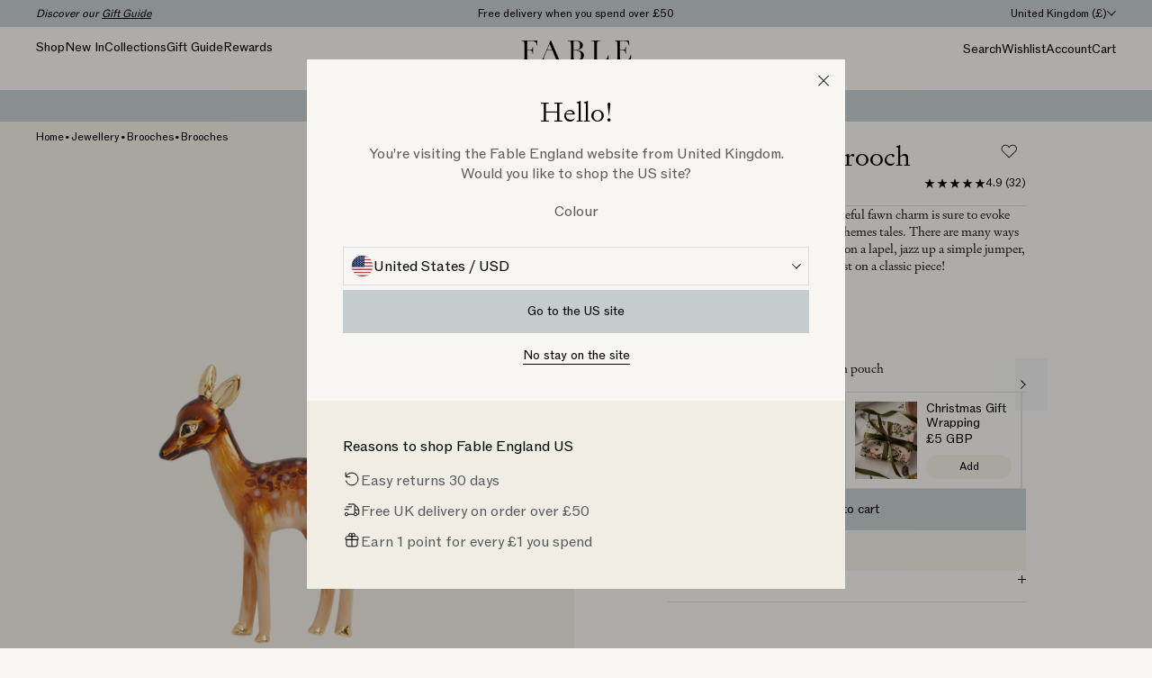

--- FILE ---
content_type: text/css
request_url: https://www.fableengland.com/cdn/shop/t/233/assets/app.main.css?v=100490639472288883031764160019
body_size: 8893
content:
body.attentive-hide #attentive_overlay{display:none!important}body .shopify-policy__container{max-width:100%;padding-left:var(--spacing-offset);padding-right:var(--spacing-offset)}@media (max-width: 1024px){body .shopify-policy__container{display:block}}body .shopify-policy__container{gap:var(--spacing-gutter);grid-template-columns:repeat(12,minmax(0,1fr));display:grid}body .shopify-policy__title,body .shopify-policy__body{grid-column:3/11}body .shopify-policy__title{text-align:center;text-transform:uppercase;letter-spacing:.1em}body .shopify-policy__body{text-wrap:pretty;font-family:ROM,system-ui,Segoe UI,Roboto,Helvetica,Arial,sans-serif,Apple Color Emoji,Segoe UI Emoji,Segoe UI Symbol;font-size:var(--text-md);line-height:var(--text-md-line)}body .shopify-policy__body.heading{color:var(--links);font-family:Signifier,system-ui,Segoe UI,Roboto,Helvetica,Arial,sans-serif,Apple Color Emoji,Segoe UI Emoji,Segoe UI Symbol;font-weight:300}body .shopify-policy__body a:not([class*=btn]):not([href^="tel:"]){color:var(--links);text-decoration-line:underline}body .shopify-policy__body a:not([class*=btn]):not([href^="tel:"]):hover{text-decoration-line:none}body .shopify-policy__body :is(h1,h2,h3,h4){color:var(--links);font-family:Signifier,system-ui,Segoe UI,Roboto,Helvetica,Arial,sans-serif,Apple Color Emoji,Segoe UI Emoji,Segoe UI Symbol;font-weight:400}body .shopify-policy__body h1{color:var(--links);font-family:Signifier,system-ui,Segoe UI,Roboto,Helvetica,Arial,sans-serif,Apple Color Emoji,Segoe UI Emoji,Segoe UI Symbol;font-weight:300;font-size:var(--text-heading-md);line-height:var(--text-heading-md-line)}body .shopify-policy__body h2{font-size:var(--text-heading-sm);line-height:var(--text-heading-sm-line)}body .shopify-policy__body h3,body .shopify-policy__body h4,body .shopify-policy__body h5{color:var(--links);font-weight:300;font-size:var(--text-heading-xs);line-height:var(--text-heading-xs-line)}body .shopify-policy__body h6{font-size:var(--text-sm);line-height:var(--text-sm-line)}body .shopify-policy__body p{font-size:var(--text-md);line-height:var(--text-md-line)}body .shopify-policy__body.rte--small p{font-size:var(--text-sm);line-height:var(--text-sm-line)}body .shopify-policy__body :is(p,h1,h2,h3,h4,h5,h6,ul,ol,blockquote,img,video):not(:last-child){margin-bottom:var(--spacing-sm)}body .shopify-policy__body ul:not(.flex),body .shopify-policy__body ol:not(.flex){margin-left:.6em;padding-left:.6em;list-style-position:outside}body .shopify-policy__body ul li{list-style-type:disc}body .shopify-policy__body ol li{list-style-type:decimal}body .shopify-policy__body table td,body .shopify-policy__body table th{text-align:center;border-width:1px;border-color:var(--border);padding:var(--spacing-2xs)}body #shopify-privacy-banner-div button.accept,body #shopify-privacy-banner-div button.decline{margin-top:0}body #shopify-privacy-banner-button-div{justify-content:flex-start}.slider__nav{z-index:10;height:var(--spacing-md);width:var(--spacing-md);--tw-translate-y: -50%;transform:translate(var(--tw-translate-x),var(--tw-translate-y)) rotate(var(--tw-rotate)) skew(var(--tw-skew-x)) skewY(var(--tw-skew-y)) scaleX(var(--tw-scale-x)) scaleY(var(--tw-scale-y));cursor:pointer;background-color:var(--background);color:var(--links);opacity:0;border-radius:9999px;justify-content:center;align-items:center;transition-property:opacity;transition-duration:.3s;transition-timing-function:cubic-bezier(.4,0,.2,1);display:flex;position:absolute;top:50%}.group:hover .slider__nav{opacity:1}.slider__nav[aria-disabled=true]{display:none}@media (max-width: 1024px){.slider__nav{display:none}}.slider__nav--previous{left:var(--spacing-2xs)}.slider__nav--next{right:var(--spacing-2xs)}@font-face{font-family:Signifier;src:url(signifier-light.woff2) format("woff2");font-weight:400;font-style:normal;font-display:swap}@font-face{font-family:Signifier;src:url(signifier-light-italic.woff2) format("woff2");font-weight:400;font-style:italic;font-display:swap}@font-face{font-family:ROM;src:url(ABCROM-Regular.woff2) format("woff2"),url(ABCROM-Regular.woff) format("woff");font-weight:400;font-style:normal;font-display:swap}@font-face{font-family:ROM;src:url(ABCROM-Book.woff2) format("woff2"),url(ABCROM-Book.woff) format("woff");font-weight:700;font-style:normal;font-display:swap}html{scroll-behavior:smooth}[id]{scroll-margin-top:calc(var(--header-height, 100px) + var(--spacing-2xl, 60px))}@supports not (scroll-margin-top: 0){[id]{scroll-snap-margin-top:var(--spacing-header-full, 100px)}}*,:before,:after,::backdrop{--tw-border-spacing-x: 0;--tw-border-spacing-y: 0;--tw-translate-x: 0;--tw-translate-y: 0;--tw-rotate: 0;--tw-skew-x: 0;--tw-skew-y: 0;--tw-scale-x: 1;--tw-scale-y: 1;--tw-pan-x: ;--tw-pan-y: ;--tw-pinch-zoom: ;--tw-scroll-snap-strictness: proximity;--tw-gradient-from-position: ;--tw-gradient-via-position: ;--tw-gradient-to-position: ;--tw-ordinal: ;--tw-slashed-zero: ;--tw-numeric-figure: ;--tw-numeric-spacing: ;--tw-numeric-fraction: ;--tw-ring-inset: ;--tw-ring-offset-width: 0px;--tw-ring-offset-color: #fff;--tw-ring-color: #3b82f680;--tw-ring-offset-shadow: 0 0 #0000;--tw-ring-shadow: 0 0 #0000;--tw-shadow: 0 0 #0000;--tw-shadow-colored: 0 0 #0000;--tw-blur: ;--tw-brightness: ;--tw-contrast: ;--tw-grayscale: ;--tw-hue-rotate: ;--tw-invert: ;--tw-saturate: ;--tw-sepia: ;--tw-drop-shadow: ;--tw-backdrop-blur: ;--tw-backdrop-brightness: ;--tw-backdrop-contrast: ;--tw-backdrop-grayscale: ;--tw-backdrop-hue-rotate: ;--tw-backdrop-invert: ;--tw-backdrop-opacity: ;--tw-backdrop-saturate: ;--tw-backdrop-sepia: ;--tw-contain-size: ;--tw-contain-layout: ;--tw-contain-paint: ;--tw-contain-style: }*,:before,:after{box-sizing:border-box;border:0 solid}:before,:after{--tw-content: ""}html,:host{-webkit-text-size-adjust:100%;tab-size:4;font-feature-settings:normal;font-variation-settings:normal;-webkit-tap-highlight-color:transparent;font-family:ui-sans-serif,system-ui,sans-serif,Apple Color Emoji,Segoe UI Emoji,Segoe UI Symbol,Noto Color Emoji;line-height:1.5}body{line-height:inherit;margin:0}hr{height:0;color:inherit;border-top-width:1px}abbr:where([title]){-webkit-text-decoration:underline dotted;text-decoration:underline dotted}h1,h2,h3,h4,h5,h6{font-size:inherit;font-weight:inherit}a{color:inherit;-webkit-text-decoration:inherit;text-decoration:inherit}b,strong{font-weight:bolder}code,kbd,samp,pre{font-feature-settings:normal;font-variation-settings:normal;font-family:ui-monospace,SFMono-Regular,Menlo,Monaco,Consolas,Liberation Mono,Courier New,monospace;font-size:1em}small{font-size:80%}sub,sup{vertical-align:baseline;font-size:75%;line-height:0;position:relative}sub{bottom:-.25em}sup{top:-.5em}table{text-indent:0;border-color:inherit;border-collapse:collapse}button,input,optgroup,select,textarea{font-feature-settings:inherit;font-variation-settings:inherit;font-family:inherit;font-size:100%;font-weight:inherit;line-height:inherit;letter-spacing:inherit;color:inherit;margin:0;padding:0}button,select{text-transform:none}button,input:where([type=button]),input:where([type=reset]),input:where([type=submit]){-webkit-appearance:button;background-color:#0000;background-image:none}:-moz-focusring{outline:auto}:-moz-ui-invalid{box-shadow:none}progress{vertical-align:baseline}::-webkit-inner-spin-button{height:auto}::-webkit-outer-spin-button{height:auto}[type=search]{-webkit-appearance:textfield;outline-offset:-2px}::-webkit-search-decoration{-webkit-appearance:none}::-webkit-file-upload-button{-webkit-appearance:button;font:inherit}summary{display:list-item}blockquote,dl,dd,h1,h2,h3,h4,h5,h6,hr,figure,p,pre{margin:0}fieldset{margin:0;padding:0}legend{padding:0}ol,ul,menu{margin:0;padding:0;list-style:none}dialog{padding:0}textarea{resize:vertical}input::placeholder,textarea::placeholder{opacity:1;color:#9ca3af}button,[role=button]{cursor:pointer}:disabled{cursor:default}img,svg,video,canvas,audio,iframe,embed,object{vertical-align:middle;display:block}img,video{max-width:100%;height:auto}[hidden]:where(:not([hidden=until-found])){display:none}.essential_countdown_annoucement_bar_wrapper{z-index:50!important}klarna-placement::part(osm-container){text-align:left;font-size:var(--text-sm);line-height:var(--text-sm-line);color:var(--links);background-color:#0000;border-style:none;padding:0}klarna-placement::part(osm-cta){font-size:var(--text-xs);line-height:var(--text-xs-line)}klarna-placement::part(osm-message){align-items:center;gap:var(--spacing-3xs);display:flex}klarna-placement::part(osm-legal){color:var(--text)}div~.klarna-placement~square-placement{margin-top:var(--spacing-2xs)}body .yotpo-widget-loyalty-floater-widget .yotpo-floater-widget-layout{z-index:40}body .yotpo-widget-loyalty-floater-widget .yotpo-floater-widget-layout *{font-family:ROM,system-ui,Segoe UI,Roboto,Helvetica,Arial,sans-serif,Apple Color Emoji,Segoe UI Emoji,Segoe UI Symbol!important}body .yotpo-widget-loyalty-floater-widget .yotpo-banner-low{height:auto;padding-top:var(--spacing-2xs);padding-bottom:var(--spacing-2xs)}body .yotpo-widget-loyalty-floater-widget .yotpo-banner-low>div:first-of-type{font-size:var(--text-sm)!important;line-height:var(--text-sm-line)!important}html{-webkit-tap-highlight-color:transparent}input[type=number]::-webkit-inner-spin-button{-webkit-appearance:none;margin:0}input[type=number]::-webkit-outer-spin-button{-webkit-appearance:none;margin:0}input[type=range]::-webkit-slider-thumb{pointer-events:all;-webkit-appearance:none;width:24px;height:24px}input:-webkit-autofill{-webkit-box-shadow:inset 0 0 0 30px #fff!important}input:-webkit-autofill:hover{-webkit-box-shadow:inset 0 0 0 30px #fff!important}input:-webkit-autofill:focus{-webkit-box-shadow:inset 0 0 0 30px #fff!important}input:-webkit-autofill:active{-webkit-box-shadow:inset 0 0 0 30px #fff!important}input[type=search]::-ms-clear{width:0;height:0;display:none}input[type=search]::-ms-reveal{width:0;height:0;display:none}input[type=search]::-webkit-search-decoration{display:none}input[type=search]::-webkit-search-cancel-button{display:none}input[type=search]::-webkit-search-results-button{display:none}input[type=search]::-webkit-search-results-decoration{display:none}summary ::marker{--tw-content: "";content:var(--tw-content)}summary::marker{--tw-content: "";content:var(--tw-content)}summary{list-style-type:none}summary::-webkit-details-marker{display:none}square-placement{color:var(--links);--messaging-font-size: 12px;--messaging-line-height: 1.3;--logo-badge-width: 80px;margin:0}details summary{cursor:pointer;outline-offset:2px;outline:2px solid #0000}details:not(.has-absolute-underlay) summary{position:relative}.has-underlay[open]>summary:after{content:"";background-color:rgba(var(--color-black),.3);z-index:-2;position:fixed;top:0;right:0;bottom:0;left:0}.has-absolute-underlay[open]>summary:after{content:"";left:calc(var(--spacing-offset) * -1);right:calc(var(--spacing-offset) * -1);background-color:rgba(var(--color-black),.3);z-index:-2;height:100vh;position:absolute;top:100%}a{transition-property:all;transition-duration:.3s;transition-timing-function:cubic-bezier(.4,0,.2,1)}:focus-visible{outline-width:1px;outline-style:solid;outline-color:color-mix(in srgb,currentColor 50%,transparent)}*,:before,:after{font-display:swap;-webkit-font-smoothing:antialiased;-moz-osx-font-smoothing:grayscale;text-rendering:optimizeLegibility;-webkit-text-size-adjust:100%;font-variant-ligatures:none;-webkit-font-variant-ligatures:none}.font-heading,.text-heading-product,.text-heading-xs{color:var(--links);font-weight:300}.rte{text-wrap:pretty;font-family:ROM,system-ui,Segoe UI,Roboto,Helvetica,Arial,sans-serif,Apple Color Emoji,Segoe UI Emoji,Segoe UI Symbol;font-size:var(--text-md);line-height:var(--text-md-line)}.text-heading-xl,.text-heading-lg,.text-heading-md,.rte.heading{color:var(--links);font-family:Signifier,system-ui,Segoe UI,Roboto,Helvetica,Arial,sans-serif,Apple Color Emoji,Segoe UI Emoji,Segoe UI Symbol;font-weight:300}.rte a:not([class*=btn]):not([href^="tel:"]){color:var(--links);text-decoration-line:underline}.rte a:not([class*=btn]):not([href^="tel:"]):hover{text-decoration-line:none}.rte :is(h1,h2,h3,h4),.shopify-policy__container :is(h1,h2,h3,h4),.h1,.h2,.h3,.h4{color:var(--links);font-family:Signifier,system-ui,Segoe UI,Roboto,Helvetica,Arial,sans-serif,Apple Color Emoji,Segoe UI Emoji,Segoe UI Symbol;font-weight:400}.rte h1,.h1,.shopify-policy__container h1{color:var(--links);font-family:Signifier,system-ui,Segoe UI,Roboto,Helvetica,Arial,sans-serif,Apple Color Emoji,Segoe UI Emoji,Segoe UI Symbol;font-weight:300;font-size:var(--text-heading-md);line-height:var(--text-heading-md-line)}.rte h2,.h2,.shopify-policy__container h2{font-size:var(--text-heading-sm);line-height:var(--text-heading-sm-line)}.rte h3,.h3,.shopify-policy__container h3,.rte h4,.h4,.shopify-policy__container h4,.rte h5,.h5,.shopify-policy__container h5{color:var(--links);font-weight:300;font-size:var(--text-heading-xs);line-height:var(--text-heading-xs-line)}.rte h6,.h6,.shopify-policy__container h6{font-size:var(--text-sm);line-height:var(--text-sm-line)}.rte p,.p,.shopify-policy__container p{font-size:var(--text-md);line-height:var(--text-md-line)}.rte.rte--small p{font-size:var(--text-sm);line-height:var(--text-sm-line)}.shopify-policy__container :is(p,h1,h2,h3,h4,h5,h6,ul,ol,blockquote,img,video):not(:last-child),.rte :is(p,h1,h2,h3,h4,h5,h6,ul,ol,blockquote,img,video):not(:last-child){margin-bottom:var(--spacing-sm)}.shopify-policy__container ul,.shopify-policy__container ol,.rte ul:not(.flex),.rte ol:not(.flex){margin-left:.6em;padding-left:.6em;list-style-position:outside}.oct-quiz-rich-text ul li,.shopify-policy__container ul li,.rte ul li{list-style-type:disc}.oct-quiz-rich-text ol li,.shopify-policy__container ol li,.rte ol li{list-style-type:decimal}cite{font-style:normal}site-header.is-sticky,site-header.nav-open{border-color:var(--border)}.height-minus-header{height:calc(100dvh - var(--header-height-full, --header-height))}.\!container{width:100%!important}.container{width:100%}@media (min-width: 1025px){.\!container{max-width:1025px!important}.container{max-width:1025px}}.btn,body .shopify-challenge__button,body #shopify-privacy-banner-div button.accept,body #shopify-privacy-banner-div button.decline{-webkit-appearance:none;appearance:none;outline-offset:2px;text-align:center;cursor:pointer;outline:2px solid #0000;justify-content:center;align-items:center;line-height:1;transition-property:color,background-color,border-color,text-decoration-color,fill,stroke;transition-duration:.3s;transition-timing-function:cubic-bezier(.4,0,.2,1);display:inline-flex}.btn:disabled,body .shopify-challenge__button:disabled,body #shopify-privacy-banner-div button.accept:disabled,body #shopify-privacy-banner-div button.decline:disabled{pointer-events:none}.btn,body .shopify-challenge__button,body #shopify-privacy-banner-div button.accept,body #shopify-privacy-banner-div button.decline{background-color:var(--button-background);border-width:1px;border-color:var(--button-border);color:var(--button-text)}.btn:hover,body .shopify-challenge__button:hover,body #shopify-privacy-banner-div button.accept:hover,body #shopify-privacy-banner-div button.decline:hover{background-color:var(--button-background-hover);border-color:var(--button-border-hover);color:var(--button-text-hover)}.btn,body .shopify-challenge__button,body #shopify-privacy-banner-div button.accept,body #shopify-privacy-banner-div button.decline{padding-left:var(--spacing-sm);padding-right:var(--spacing-sm)}@media (min-width: 1025px){.btn,body .shopify-challenge__button,body #shopify-privacy-banner-div button.accept,body #shopify-privacy-banner-div button.decline{padding-left:var(--spacing-md);padding-right:var(--spacing-md)}}.btn,body .shopify-challenge__button,body #shopify-privacy-banner-div button.accept,body #shopify-privacy-banner-div button.decline{padding-top:var(--spacing-xs);padding-bottom:var(--spacing-xs);font-size:var(--text-button);line-height:var(--text-button-line)}.bg-select{background-image:url([data-uri]);background-position:calc(100% - 15px);background-repeat:no-repeat;background-size:12px}.rte table td,.rte table th{text-align:center;border-width:1px;border-color:var(--border);padding:var(--spacing-2xs)}.sr-only{clip:rect(0,0,0,0);white-space:nowrap;border-width:0;width:1px;height:1px;margin:-1px;padding:0;position:absolute;overflow:hidden}.pointer-events-none{pointer-events:none}.pointer-events-auto{pointer-events:auto}.visible{visibility:visible}.static{position:static}.fixed{position:fixed}.absolute{position:absolute}.relative{position:relative}.sticky{position:sticky}.inset-0{top:0;right:0;bottom:0;left:0}.-inset-x-offset{left:calc(var(--spacing-offset) * -1);right:calc(var(--spacing-offset) * -1)}.bottom-0{bottom:0}.bottom-2xs{bottom:var(--spacing-2xs)}.bottom-xs{bottom:var(--spacing-xs)}.left-0{left:0}.left-1\/2{left:50%}.left-2xs{left:var(--spacing-2xs)}.left-\[25vw\]{left:25vw}.left-md{left:var(--spacing-md)}.left-xs{left:var(--spacing-xs)}.right-0{right:0}.right-2xs{right:var(--spacing-2xs)}.right-md{right:var(--spacing-md)}.right-xs{right:var(--spacing-xs)}.top-0{top:0}.top-1{top:.25rem}.top-1\/2{top:50%}.top-2xs{top:var(--spacing-2xs)}.top-\[36\%\]{top:36%}.top-\[calc\(var\(--header-height-full\,--header-height\)-1px\)\]{top:calc(var(--header-height-full, --header - height) - 1px)}.top-full{top:100%}.top-md{top:var(--spacing-md)}.top-xs{top:var(--spacing-xs)}.-z-10{z-index:-10}.z-0{z-index:0}.z-10{z-index:10}.z-20{z-index:20}.z-30{z-index:30}.z-40{z-index:40}.z-50{z-index:50}.z-\[1\]{z-index:1}.z-\[9999\]{z-index:9999}.col-span-11{grid-column:span 11 / span 11}.col-span-12{grid-column:span 12 / span 12}.col-span-2{grid-column:span 2 / span 2}.col-span-3{grid-column:span 3 / span 3}.col-span-4{grid-column:span 4 / span 4}.col-span-6{grid-column:span 6 / span 6}.col-span-8{grid-column:span 8 / span 8}.col-span-9{grid-column:span 9 / span 9}.col-start-2{grid-column-start:2}.col-start-3{grid-column-start:3}.col-start-4{grid-column-start:4}.col-start-5{grid-column-start:5}.col-start-6{grid-column-start:6}.col-start-7{grid-column-start:7}.row-span-2{grid-row:span 2 / span 2}.-m-6{margin:-1.5rem}.m-auto{margin:auto}.-mx-offset{margin-left:calc(var(--spacing-offset) * -1);margin-right:calc(var(--spacing-offset) * -1)}.-mx-xs{margin-left:calc(var(--spacing-xs) * -1);margin-right:calc(var(--spacing-xs) * -1)}.mx-offset{margin-left:var(--spacing-offset);margin-right:var(--spacing-offset)}.my-2xl{margin-top:var(--spacing-2xl);margin-bottom:var(--spacing-2xl)}.my-2xs{margin-top:var(--spacing-2xs);margin-bottom:var(--spacing-2xs)}.my-lg{margin-top:var(--spacing-lg);margin-bottom:var(--spacing-lg)}.my-md{margin-top:var(--spacing-md);margin-bottom:var(--spacing-md)}.my-sm{margin-top:var(--spacing-sm);margin-bottom:var(--spacing-sm)}.my-xl{margin-top:var(--spacing-xl);margin-bottom:var(--spacing-xl)}.my-xs{margin-top:var(--spacing-xs);margin-bottom:var(--spacing-xs)}.-ml-1\.5{margin-left:-.375rem}.-ml-offset{margin-left:calc(var(--spacing-offset) * -1)}.-mr-1\.5{margin-right:-.375rem}.mb-2{margin-bottom:.5rem}.mb-2xl{margin-bottom:var(--spacing-2xl)}.mb-5{margin-bottom:1.25rem}.mb-\[0\.313rem\]{margin-bottom:.313rem}.mb-lg{margin-bottom:var(--spacing-lg)}.mb-md{margin-bottom:var(--spacing-md)}.mb-sm{margin-bottom:var(--spacing-sm)}.mb-xl{margin-bottom:var(--spacing-xl)}.mb-xs{margin-bottom:var(--spacing-xs)}.ml-2xs{margin-left:var(--spacing-2xs)}.mr-2xs{margin-right:var(--spacing-2xs)}.mt-2{margin-top:.5rem}.mt-2xl{margin-top:var(--spacing-2xl)}.mt-2xs{margin-top:var(--spacing-2xs)}.mt-3xs{margin-top:var(--spacing-3xs)}.mt-\[3\.5px\]{margin-top:3.5px}.mt-auto{margin-top:auto}.mt-gutter{margin-top:var(--spacing-gutter)}.mt-lg{margin-top:var(--spacing-lg)}.mt-md{margin-top:var(--spacing-md)}.mt-sm{margin-top:var(--spacing-sm)}.mt-xl{margin-top:var(--spacing-xl)}.mt-xs{margin-top:var(--spacing-xs)}.block{display:block}.inline-block{display:inline-block}.inline{display:inline}.flex{display:flex}.inline-flex{display:inline-flex}.table{display:table}.grid{display:grid}.contents{display:contents}.\!hidden{display:none!important}.hidden{display:none}.aspect-\[10\/7\]{aspect-ratio:10/7}.aspect-\[4\/3\]{aspect-ratio:4/3}.aspect-\[6\/7\]{aspect-ratio:6/7}.aspect-square{aspect-ratio:1}.size-10{width:2.5rem;height:2.5rem}.size-20{width:5rem;height:5rem}.size-\[1\.875rem\]{width:1.875rem;height:1.875rem}.h-1{height:.25rem}.h-2\.5{height:.625rem}.h-3xs{height:var(--spacing-3xs)}.h-\[1\.2px\]{height:1.2px}.h-\[16px\]{height:16px}.h-\[19px\]{height:19px}.h-\[25px\]{height:25px}.h-\[2px\]{height:2px}.h-\[30px\]{height:30px}.h-\[36px\]{height:36px}.h-\[45px\]{height:45px}.h-auto{height:auto}.h-dvh{height:100dvh}.h-full{height:100%}.h-lg{height:var(--spacing-lg)}.h-md{height:var(--spacing-md)}.h-sm{height:var(--spacing-sm)}.max-h-0{max-height:0}.max-h-dvh{max-height:100dvh}.max-h-full{max-height:100%}.max-h-screen{max-height:100vh}.min-h-\[30px\]{min-height:30px}.min-h-\[41px\]{min-height:41px}.min-h-\[6\.25rem\]{min-height:6.25rem}.min-h-\[60px\]{min-height:60px}.min-h-\[80px\]{min-height:80px}.min-h-screen{min-height:100vh}.min-h-sm{min-height:var(--spacing-sm)}.w-0{width:0}.w-2\/3{width:66.6667%}.w-2\/5{width:40%}.w-2xs{width:var(--spacing-2xs)}.w-3xs{width:var(--spacing-3xs)}.w-6{width:1.5rem}.w-7\/12{width:58.3333%}.w-\[16px\]{width:16px}.w-\[25px\]{width:25px}.w-\[25vw\]{width:25vw}.w-\[30px\]{width:30px}.w-\[36px\]{width:36px}.w-\[45px\]{width:45px}.w-\[75vw\]{width:75vw}.w-\[calc\(\(100\%\/5\)-var\(--spacing-2xs\)\)\]{width:calc((100% / 5) - var(--spacing-2xs))}.w-auto{width:auto}.w-drawer{width:calc((100vw - var(--spacing-offset) * 2 - var(--spacing-gutter) * (var(--columns, 12) - 1)) / var(--columns, 12) + var(--spacing-gutter) + var(--spacing-offset))}.w-fit{width:fit-content}.w-full{width:100%}.w-grid{width:calc((100vw - var(--spacing-offset) * var(--offsets, 2) - var(--spacing-gutter) * (var(--columns, 12) - 1)) / var(--columns, 12))}.w-lg{width:var(--spacing-lg)}.w-md{width:var(--spacing-md)}.w-screen{width:100vw}.min-w-\[120px\]{min-width:120px}.min-w-\[225px\]{min-width:225px}.min-w-sm{min-width:var(--spacing-sm)}.max-w-\[500px\]{max-width:500px}.max-w-\[640px\]{max-width:640px}.max-w-full{max-width:100%}.flex-1{flex:1}.flex-\[1\.8\]{flex:1.8}.shrink-0{flex-shrink:0}.flex-grow,.grow{flex-grow:1}.basis-1\/2{flex-basis:50%}.-translate-x-1\/2{--tw-translate-x: -50%;transform:translate(var(--tw-translate-x),var(--tw-translate-y)) rotate(var(--tw-rotate)) skew(var(--tw-skew-x)) skewY(var(--tw-skew-y)) scaleX(var(--tw-scale-x)) scaleY(var(--tw-scale-y))}.-translate-y-1\/2{--tw-translate-y: -50%;transform:translate(var(--tw-translate-x),var(--tw-translate-y)) rotate(var(--tw-rotate)) skew(var(--tw-skew-x)) skewY(var(--tw-skew-y)) scaleX(var(--tw-scale-x)) scaleY(var(--tw-scale-y))}.translate-x-full{--tw-translate-x: 100%;transform:translate(var(--tw-translate-x),var(--tw-translate-y)) rotate(var(--tw-rotate)) skew(var(--tw-skew-x)) skewY(var(--tw-skew-y)) scaleX(var(--tw-scale-x)) scaleY(var(--tw-scale-y))}.rotate-45{--tw-rotate: 45deg;transform:translate(var(--tw-translate-x),var(--tw-translate-y)) rotate(var(--tw-rotate)) skew(var(--tw-skew-x)) skewY(var(--tw-skew-y)) scaleX(var(--tw-scale-x)) scaleY(var(--tw-scale-y))}.cursor-pointer{cursor:pointer}.cursor-wait{cursor:wait}.cursor-zoom-in{cursor:zoom-in}.resize{resize:both}.snap-x{scroll-snap-type:x var(--tw-scroll-snap-strictness)}.snap-mandatory{--tw-scroll-snap-strictness: mandatory}.snap-start{scroll-snap-align:start}.scroll-mt-offset{scroll-margin-top:var(--spacing-offset)}.scroll-px-offset{scroll-padding-left:var(--spacing-offset);scroll-padding-right:var(--spacing-offset)}.scroll-px-xs{scroll-padding-left:var(--spacing-xs);scroll-padding-right:var(--spacing-xs)}.appearance-none{-webkit-appearance:none;appearance:none}.grid-cols-12{grid-template-columns:repeat(12,minmax(0,1fr))}.grid-cols-2{grid-template-columns:repeat(2,minmax(0,1fr))}.grid-cols-3{grid-template-columns:repeat(3,minmax(0,1fr))}.grid-cols-7{grid-template-columns:repeat(7,minmax(0,1fr))}.grid-cols-\[1fr_2fr\]{grid-template-columns:1fr 2fr}.flex-col{flex-direction:column}.flex-col-reverse{flex-direction:column-reverse}.flex-wrap{flex-wrap:wrap}.items-start{align-items:flex-start}.items-end{align-items:flex-end}.items-center{align-items:center}.items-stretch{align-items:stretch}.justify-start{justify-content:flex-start}.justify-end{justify-content:flex-end}.justify-center{justify-content:center}.justify-between{justify-content:space-between}.gap-1{gap:.25rem}.gap-2{gap:.5rem}.gap-2xl{gap:var(--spacing-2xl)}.gap-2xs{gap:var(--spacing-2xs)}.gap-3xs{gap:var(--spacing-3xs)}.gap-5{gap:1.25rem}.gap-\[3px\]{gap:3px}.gap-gutter{gap:var(--spacing-gutter)}.gap-lg{gap:var(--spacing-lg)}.gap-md{gap:var(--spacing-md)}.gap-offset{gap:var(--spacing-offset)}.gap-sm{gap:var(--spacing-sm)}.gap-xl{gap:var(--spacing-xl)}.gap-xs{gap:var(--spacing-xs)}.gap-x-3xs{column-gap:var(--spacing-3xs)}.gap-x-\[3px\]{column-gap:3px}.gap-y-0{row-gap:0}.gap-y-2xs{row-gap:var(--spacing-2xs)}.gap-y-md{row-gap:var(--spacing-md)}.space-y-2xs>:not([hidden])~:not([hidden]){--tw-space-y-reverse: 0;margin-top:calc(var(--spacing-2xs) * calc(1 - var(--tw-space-y-reverse)));margin-bottom:calc(var(--spacing-2xs) * var(--tw-space-y-reverse))}.self-start{align-self:flex-start}.self-end{align-self:flex-end}.self-center{align-self:center}.justify-self-start{justify-self:start}.justify-self-end{justify-self:end}.justify-self-center{justify-self:center}.overflow-hidden{overflow:hidden}.overflow-clip{overflow:clip}.overflow-x-auto{overflow-x:auto}.overflow-y-auto{overflow-y:auto}.overflow-y-hidden{overflow-y:hidden}.overflow-y-scroll{overflow-y:scroll}.overscroll-contain{overscroll-behavior:contain}.scroll-smooth{scroll-behavior:smooth}.truncate{text-overflow:ellipsis;white-space:nowrap;overflow:hidden}.text-ellipsis{text-overflow:ellipsis}.whitespace-nowrap{white-space:nowrap}.rounded-full{border-radius:9999px}.border{border-width:1px}.border-y{border-top-width:1px;border-bottom-width:1px}.border-b{border-bottom-width:1px}.border-l{border-left-width:1px}.border-t{border-top-width:1px}.border-current{border-color:currentColor}.border-scheme-border{border-color:var(--border)}.border-transparent{border-color:#0000}.\!bg-black-30{background-color:rgba(var(--color-black),.3)!important}.bg-black-30{background-color:rgba(var(--color-black),.3)}.bg-black\/20{background-color:rgba(var(--color-black),.2)}.bg-blue{background-color:rgba(var(--color-blue),1)}.bg-btn-background{background-color:var(--button-background)}.bg-current{background-color:currentColor}.bg-putty{background-color:rgba(var(--color-putty),1)}.bg-putty-dark{background-color:rgba(var(--color-dark-putty),1)}.bg-scheme-background{background-color:var(--background)}.bg-scheme-border{background-color:var(--border)}.bg-scheme-contrast{background-color:var(--contrast)}.bg-scheme-links{background-color:var(--links)}.bg-transparent{background-color:#0000}.fill-btn-background{fill:var(--button-background)}.fill-btn-text{fill:var(--button-text)}.object-cover{object-fit:cover}.p-2{padding:.5rem}.p-2xl{padding:var(--spacing-2xl)}.p-2xs{padding:var(--spacing-2xs)}.p-3xs{padding:var(--spacing-3xs)}.p-4{padding:1rem}.p-6{padding:1.5rem}.p-lg{padding:var(--spacing-lg)}.p-offset{padding:var(--spacing-offset)}.p-sm{padding:var(--spacing-sm)}.p-xs{padding:var(--spacing-xs)}.px-2xl{padding-left:var(--spacing-2xl);padding-right:var(--spacing-2xl)}.px-2xs{padding-left:var(--spacing-2xs);padding-right:var(--spacing-2xs)}.px-md{padding-left:var(--spacing-md);padding-right:var(--spacing-md)}.px-offset{padding-left:var(--spacing-offset);padding-right:var(--spacing-offset)}.px-sm{padding-left:var(--spacing-sm);padding-right:var(--spacing-sm)}.px-xs{padding-left:var(--spacing-xs);padding-right:var(--spacing-xs)}.py-2xl{padding-top:var(--spacing-2xl);padding-bottom:var(--spacing-2xl)}.py-2xs{padding-top:var(--spacing-2xs);padding-bottom:var(--spacing-2xs)}.py-3xs{padding-top:var(--spacing-3xs);padding-bottom:var(--spacing-3xs)}.py-lg{padding-top:var(--spacing-lg);padding-bottom:var(--spacing-lg)}.py-md{padding-top:var(--spacing-md);padding-bottom:var(--spacing-md)}.py-offset{padding-top:var(--spacing-offset);padding-bottom:var(--spacing-offset)}.py-sm{padding-top:var(--spacing-sm);padding-bottom:var(--spacing-sm)}.py-xl{padding-top:var(--spacing-xl);padding-bottom:var(--spacing-xl)}.py-xs{padding-top:var(--spacing-xs);padding-bottom:var(--spacing-xs)}.pb-0{padding-bottom:0}.pb-2xs{padding-bottom:var(--spacing-2xs)}.pb-lg{padding-bottom:var(--spacing-lg)}.pb-md{padding-bottom:var(--spacing-md)}.pb-offset{padding-bottom:var(--spacing-offset)}.pb-sm{padding-bottom:var(--spacing-sm)}.pb-xl{padding-bottom:var(--spacing-xl)}.pb-xs{padding-bottom:var(--spacing-xs)}.pl-1\.5{padding-left:.375rem}.pl-xs{padding-left:var(--spacing-xs)}.pr-1\.5{padding-right:.375rem}.pr-\[50px\]{padding-right:50px}.pr-\[80px\]{padding-right:80px}.pr-lg{padding-right:var(--spacing-lg)}.pr-xl{padding-right:var(--spacing-xl)}.pr-xs{padding-right:var(--spacing-xs)}.pt-0{padding-top:0}.pt-2xl{padding-top:var(--spacing-2xl)}.pt-2xs{padding-top:var(--spacing-2xs)}.pt-lg{padding-top:var(--spacing-lg)}.pt-md{padding-top:var(--spacing-md)}.pt-offset{padding-top:var(--spacing-offset)}.pt-sm{padding-top:var(--spacing-sm)}.pt-xl{padding-top:var(--spacing-xl)}.pt-xs{padding-top:var(--spacing-xs)}.text-left{text-align:left}.text-center{text-align:center}.text-right{text-align:right}.text-justify{text-align:justify}.align-top{vertical-align:top}.font-body{font-family:ROM,system-ui,Segoe UI,Roboto,Helvetica,Arial,sans-serif,Apple Color Emoji,Segoe UI Emoji,Segoe UI Symbol}.font-heading{font-family:Signifier,system-ui,Segoe UI,Roboto,Helvetica,Arial,sans-serif,Apple Color Emoji,Segoe UI Emoji,Segoe UI Symbol}.text-button{font-size:var(--text-button);line-height:var(--text-button-line)}.text-heading-lg{font-size:var(--text-heading-lg);line-height:var(--text-heading-lg-line)}.text-heading-md{font-size:var(--text-heading-md);line-height:var(--text-heading-md-line)}.text-heading-sm{font-size:var(--text-heading-sm);line-height:var(--text-heading-sm-line)}.text-heading-xl{font-size:var(--text-heading-xl);line-height:var(--text-heading-xl-line)}.text-heading-xs{font-size:var(--text-heading-xs);line-height:var(--text-heading-xs-line)}.text-lg{font-size:var(--text-lg);line-height:var(--text-lg-line)}.text-md{font-size:var(--text-md);line-height:var(--text-md-line)}.text-sm{font-size:var(--text-sm);line-height:var(--text-sm-line)}.font-bold{font-weight:700}.font-light{font-weight:300}.uppercase{text-transform:uppercase}.lowercase{text-transform:lowercase}.capitalize{text-transform:capitalize}.italic{font-style:italic}.leading-none{line-height:1}.\!text-red{color:rgba(var(--color-red),1)!important}.\!text-scheme-background{color:var(--background)!important}.text-background{color:rgba(var(--color-background),1)}.text-black{color:rgba(var(--color-black),1)}.text-btn-text{color:var(--button-text)}.text-red{color:rgba(var(--color-red),1)}.text-scheme-background{color:var(--background)}.text-scheme-border{color:var(--border)}.text-scheme-icons{color:var(--icons)}.text-scheme-links{color:var(--links)}.text-scheme-text{color:var(--text)}.underline{text-decoration-line:underline}.line-through{text-decoration-line:line-through}.underline-offset-4{text-underline-offset:4px}.opacity-0{opacity:0}.opacity-50{opacity:.5}.outline-none{outline-offset:2px;outline:2px solid #0000}.blur{--tw-blur: blur(8px);filter:var(--tw-blur) var(--tw-brightness) var(--tw-contrast) var(--tw-grayscale) var(--tw-hue-rotate) var(--tw-invert) var(--tw-saturate) var(--tw-sepia) var(--tw-drop-shadow)}.\!filter{filter:var(--tw-blur) var(--tw-brightness) var(--tw-contrast) var(--tw-grayscale) var(--tw-hue-rotate) var(--tw-invert) var(--tw-saturate) var(--tw-sepia) var(--tw-drop-shadow)!important}.filter{filter:var(--tw-blur) var(--tw-brightness) var(--tw-contrast) var(--tw-grayscale) var(--tw-hue-rotate) var(--tw-invert) var(--tw-saturate) var(--tw-sepia) var(--tw-drop-shadow)}.transition-all{transition-property:all;transition-duration:.3s;transition-timing-function:cubic-bezier(.4,0,.2,1)}.transition-colors{transition-property:color,background-color,border-color,text-decoration-color,fill,stroke;transition-duration:.3s;transition-timing-function:cubic-bezier(.4,0,.2,1)}.transition-opacity{transition-property:opacity;transition-duration:.3s;transition-timing-function:cubic-bezier(.4,0,.2,1)}.transition-transform{transition-property:transform;transition-duration:.3s;transition-timing-function:cubic-bezier(.4,0,.2,1)}.duration-300{transition-duration:.3s}.duration-\[var\(--delay\)\]{transition-duration:var(--delay)}.ease-linear{transition-timing-function:linear}.scrollbar-none::-webkit-scrollbar{display:none}.scrollbar-none{-ms-overflow-style:none;scrollbar-width:none}.\[--columns\:1\.5\]{--columns: 1.5}.\[--columns\:2\.4\]{--columns: 2.4}.\[--columns\:4\]{--columns: 4}.\[--columns\:calc\(12\/8\)\]{--columns: 1.5 }:root{--spacing-3xs: 5px;--spacing-2xs: 10px;--spacing-xs: 15px;--spacing-sm: 20px;--spacing-md: 30px;--spacing-lg: 40px;--spacing-xl: 60px;--spacing-2xl: 80px;--spacing-offset: var(--spacing-lg);--spacing-gutter: var(--spacing-3xs);--text-lg: 16px;--text-lg-line: 1.4;--text-md: 14px;--text-md-line: 1.4;--text-sm: 12px;--text-sm-line: 1.3;--text-xs: 10px;--text-xs-line: 1.2;--text-button: 14px;--text-button-line: 1.2;--text-heading-xl: 60px;--text-heading-xl-line: 1.3;--text-heading-lg: 40px;--text-heading-lg-line: 1.3;--text-heading-md: 30px;--text-heading-md-line: 1.3;--text-heading-sm: 18px;--text-heading-sm-line: 1.3;--text-heading-xs: 14px;--text-heading-xs-line: 1.2;--color-black: 0, 0, 0;--color-grey: 93, 93, 93;--color-putty: 241, 237, 229;--color-dark-putty: 230, 224, 211;--color-darker-putty: 222, 214, 197;--color-background: 248, 246, 243;--color-blue: 196, 204, 206;--color-red: 160, 8, 8;--columns: 4;--announcement-banner-height: 26px;--header-height: 60px;--header-height-full: calc(var(--announcement-banner-height) + var(--header-height));--visual-viewport: 100vh;--visual-area: calc(var(--visual-viewport) - var(--header-height, --spacing-header))}@media (max-width: 1024px){:root{--spacing-md: 25px;--spacing-lg: 30px;--spacing-xl: 50px;--spacing-2xl: 60px;--spacing-offset: var(--spacing-xs);--text-heading-xl: 40px;--text-heading-lg: 32px;--text-heading-md: 25px;--text-heading-sm: 16px}}#preview-bar-iframe{display:none!important}.placeholder\:font-heading::placeholder{color:var(--links);font-weight:300}@media (min-width: 1025px){.desktop\:height-minus-header{height:calc(100dvh - var(--header-height-full, --header-height))}}@media (max-width: 1024px){.tablet\:text-heading-xs{color:var(--links);font-weight:300}.tablet\:text-heading-xl,.tablet\:text-heading-lg,.tablet\:text-heading-md{color:var(--links);font-family:Signifier,system-ui,Segoe UI,Roboto,Helvetica,Arial,sans-serif,Apple Color Emoji,Segoe UI Emoji,Segoe UI Symbol;font-weight:300}}.first-letter\:uppercase:first-letter{text-transform:uppercase}.placeholder\:font-heading::placeholder{font-family:Signifier,system-ui,Segoe UI,Roboto,Helvetica,Arial,sans-serif,Apple Color Emoji,Segoe UI Emoji,Segoe UI Symbol}.placeholder\:text-scheme-links::placeholder{color:var(--links)}.placeholder\:text-scheme-text::placeholder{color:var(--text)}.after\:absolute:after{content:var(--tw-content);position:absolute}.after\:bottom-0:after{content:var(--tw-content);bottom:0}.after\:left-0:after{content:var(--tw-content);left:0}.after\:left-1\/2:after{content:var(--tw-content);left:50%}.after\:top-0:after{content:var(--tw-content);top:0}.after\:z-10:after{content:var(--tw-content);z-index:10}.after\:-mb-\[0\.313rem\]:after{content:var(--tw-content);margin-bottom:-.313rem}.after\:block:after{content:var(--tw-content);display:block}.after\:h-full:after{content:var(--tw-content);height:100%}.after\:h-px:after{content:var(--tw-content);height:1px}.after\:w-10:after{content:var(--tw-content);width:2.5rem}.after\:w-\[1\.875rem\]:after{content:var(--tw-content);width:1.875rem}.after\:w-full:after{content:var(--tw-content);width:100%}.after\:-translate-x-1\/2:after{content:var(--tw-content);--tw-translate-x: -50%;transform:translate(var(--tw-translate-x),var(--tw-translate-y)) rotate(var(--tw-rotate)) skew(var(--tw-skew-x)) skewY(var(--tw-skew-y)) scaleX(var(--tw-scale-x)) scaleY(var(--tw-scale-y))}.after\:rotate-90:after{content:var(--tw-content);--tw-rotate: 90deg;transform:translate(var(--tw-translate-x),var(--tw-translate-y)) rotate(var(--tw-rotate)) skew(var(--tw-skew-x)) skewY(var(--tw-skew-y)) scaleX(var(--tw-scale-x)) scaleY(var(--tw-scale-y))}.after\:bg-current:after{content:var(--tw-content);background-color:currentColor}.after\:bg-scheme-links:after{content:var(--tw-content);background-color:var(--links)}.after\:transition-colors:after{content:var(--tw-content);transition-property:color,background-color,border-color,text-decoration-color,fill,stroke;transition-duration:.3s;transition-timing-function:cubic-bezier(.4,0,.2,1)}.empty\:hidden:empty{display:none}.hover\:bg-btn-background-hover:hover{background-color:var(--button-background-hover)}.hover\:bg-putty-dark:hover{background-color:rgba(var(--color-dark-putty),1)}.hover\:bg-putty-darker:hover{background-color:rgba(var(--color-darker-putty),1)}.hover\:text-btn-text-hover:hover{color:var(--button-text-hover)}.hover\:text-scheme-links:hover{color:var(--links)}.hover\:text-scheme-text:hover{color:var(--text)}.group\/accordion[open] .group-open\/accordion\:block,.group[open] .group-open\:block{display:block}.group\/accordion[open] .group-open\/accordion\:hidden,.group[open] .group-open\:hidden{display:none}@keyframes fadeInLeft{0%{opacity:0;visibility:hidden;transform:translate(-10%)}to{opacity:1;visibility:visible;transform:translate(0)}}.group\/child[open] .group-open\/child\:animate-fadeInLeft{animation:.3s ease-in-out fadeInLeft}@keyframes slideInRight{0%{transform:translate(100%)}to{transform:translate(0)}}.group\/child[open] .group-open\/child\:animate-slideInRight{animation:.3s ease-in-out slideInRight}.group[open] .group-open\:font-bold{font-weight:700}.group\/child[open] .group-open\/child\:text-scheme-links,.group[open] .group-open\:text-scheme-links{color:var(--links)}.group[open] .group-open\:after\:absolute:after{content:var(--tw-content);position:absolute}.group[open] .group-open\:after\:bottom-0:after{content:var(--tw-content);bottom:0}.group[open] .group-open\:after\:left-0:after{content:var(--tw-content);left:0}.group[open] .group-open\:after\:h-\[2px\]:after{content:var(--tw-content);height:2px}.group[open] .group-open\:after\:w-full:after{content:var(--tw-content);width:100%}.group[open] .group-open\:after\:bg-scheme-icons:after{content:var(--tw-content);background-color:var(--icons)}.group\/enhancement:hover .group-hover\/enhancement\:translate-x-3xs{--tw-translate-x: var(--spacing-3xs);transform:translate(var(--tw-translate-x),var(--tw-translate-y)) rotate(var(--tw-rotate)) skew(var(--tw-skew-x)) skewY(var(--tw-skew-y)) scaleX(var(--tw-scale-x)) scaleY(var(--tw-scale-y))}.group:hover .group-hover\:fill-btn-background-hover{fill:var(--button-background-hover)}.group:hover .group-hover\:fill-btn-text-hover{fill:var(--button-text-hover)}.group\/product-card:hover .group-hover\/product-card\:opacity-100,.group:hover .group-hover\:opacity-100{opacity:1}.peer[open]~.peer-open\:block{display:block}.peer[open]~.peer-open\:hidden{display:none}.peer:checked~.peer-checked\:pointer-events-auto{pointer-events:auto}.peer:checked~.peer-checked\:block{display:block}.peer:checked~.peer-checked\:flex{display:flex}.peer:checked~.peer-checked\:hidden{display:none}.peer:checked~.peer-checked\:border-scheme-links{border-color:var(--links)}.peer:empty~.peer-empty\:block{display:block}.peer:empty~.peer-empty\:hidden{display:none}.peer:disabled~.peer-disabled\:cursor-not-allowed{cursor:not-allowed}.peer:disabled~.peer-disabled\:text-scheme-border{color:var(--border)}.has-\[details\[open\]\]\:z-50:has(details[open]){z-index:50}.has-\[li\]\:block:has(li){display:block}.has-\[product-card\]\:flex:has(product-card){display:flex}.has-\[span\:empty\]\:hidden:has(span:empty){display:none}.has-\[li\]\:max-h-fit:has(li){max-height:fit-content}.has-\[input\:focus\]\:outline:has(input:focus){outline-style:solid}.has-\[input\:focus\]\:outline-1:has(input:focus){outline-width:1px}.aria-disabled\:pointer-events-none[aria-disabled=true]{pointer-events:none}.aria-disabled\:hidden[aria-disabled=true]{display:none}.aria-disabled\:text-scheme-text[aria-disabled=true]{color:var(--text)}.aria-disabled\:opacity-50[aria-disabled=true]{opacity:.5}.group[aria-current=true] .group-aria-current\:bg-scheme-links{background-color:var(--links)}@media (hover: hover){.supports-hover\:opacity-0{opacity:0}.supports-hover\:hover\:border-scheme-links:hover{border-color:var(--links)}.supports-hover\:hover\:opacity-50:hover{opacity:.5}}html.no-js .no-js\:hidden{display:none}html.js .js\:pointer-events-none{pointer-events:none}@media (min-width: 1025px){.desktop\:absolute{position:absolute}.desktop\:relative{position:relative}.desktop\:sticky{position:sticky}.desktop\:bottom-0{bottom:0}.desktop\:bottom-auto{bottom:auto}.desktop\:bottom-md{bottom:var(--spacing-md)}.desktop\:bottom-sm{bottom:var(--spacing-sm)}.desktop\:bottom-xs{bottom:var(--spacing-xs)}.desktop\:left-1\/2{left:50%}.desktop\:left-md{left:var(--spacing-md)}.desktop\:left-sm{left:var(--spacing-sm)}.desktop\:right-sm{right:var(--spacing-sm)}.desktop\:top-header-full{top:var(--header-height-full)}.desktop\:top-sm{top:var(--spacing-sm)}.desktop\:z-30{z-index:30}.desktop\:col-span-1{grid-column:span 1 / span 1}.desktop\:col-span-12{grid-column:span 12 / span 12}.desktop\:col-span-2{grid-column:span 2 / span 2}.desktop\:col-span-3{grid-column:span 3 / span 3}.desktop\:col-span-4{grid-column:span 4 / span 4}.desktop\:col-span-5{grid-column:span 5 / span 5}.desktop\:col-span-6{grid-column:span 6 / span 6}.desktop\:col-span-8{grid-column:span 8 / span 8}.desktop\:col-span-9{grid-column:span 9 / span 9}.desktop\:col-start-12{grid-column-start:12}.desktop\:col-start-2{grid-column-start:2}.desktop\:col-start-3{grid-column-start:3}.desktop\:col-start-4{grid-column-start:4}.desktop\:col-start-7{grid-column-start:7}.desktop\:row-start-2{grid-row-start:2}.desktop\:mx-auto{margin-left:auto;margin-right:auto}.desktop\:my-2xl{margin-top:var(--spacing-2xl);margin-bottom:var(--spacing-2xl)}.desktop\:mb-2xl{margin-bottom:var(--spacing-2xl)}.desktop\:flex{display:flex}.desktop\:grid{display:grid}.desktop\:hidden{display:none}.desktop\:h-auto{height:auto}.desktop\:h-full{height:100%}.desktop\:min-h-\[70px\]{min-height:70px}.desktop\:w-1\/2{width:50%}.desktop\:w-1\/3{width:33.3333%}.desktop\:w-1\/4{width:25%}.desktop\:w-5\/12{width:41.6667%}.desktop\:w-7\/12{width:58.3333%}.desktop\:w-\[calc\(\(100\%\/2\)-\(var\(--spacing-gutter\)\/2\)\)\]{width:calc((100% / 2) - (var(--spacing-gutter) / 2))}.desktop\:w-\[calc\(\(100\%\/3\)-\(var\(--spacing-2xs\)\/3\)\)\]{width:calc((100% / 3) - (var(--spacing-2xs) / 3))}.desktop\:max-w-\[80\%\]{max-width:80%}.desktop\:flex-1{flex:1}.desktop\:-translate-x-1\/2{--tw-translate-x: -50%;transform:translate(var(--tw-translate-x),var(--tw-translate-y)) rotate(var(--tw-rotate)) skew(var(--tw-skew-x)) skewY(var(--tw-skew-y)) scaleX(var(--tw-scale-x)) scaleY(var(--tw-scale-y))}.desktop\:grid-cols-12{grid-template-columns:repeat(12,minmax(0,1fr))}.desktop\:grid-cols-2{grid-template-columns:repeat(2,minmax(0,1fr))}.desktop\:grid-cols-3{grid-template-columns:repeat(3,minmax(0,1fr))}.desktop\:grid-cols-4{grid-template-columns:repeat(4,minmax(0,1fr))}.desktop\:grid-cols-6{grid-template-columns:repeat(6,minmax(0,1fr))}.desktop\:grid-rows-\[max-content_1fr\]{grid-template-rows:max-content 1fr}.desktop\:flex-row{flex-direction:row}.desktop\:flex-row-reverse{flex-direction:row-reverse}.desktop\:flex-col{flex-direction:column}.desktop\:flex-wrap{flex-wrap:wrap}.desktop\:items-start{align-items:flex-start}.desktop\:items-center{align-items:center}.desktop\:justify-end{justify-content:flex-end}.desktop\:justify-between{justify-content:space-between}.desktop\:gap-\[120px\]{gap:120px}.desktop\:gap-gutter{gap:var(--spacing-gutter)}.desktop\:gap-md{gap:var(--spacing-md)}.desktop\:gap-sm{gap:var(--spacing-sm)}.desktop\:gap-xs{gap:var(--spacing-xs)}.desktop\:gap-x-gutter{column-gap:var(--spacing-gutter)}.desktop\:gap-y-lg{row-gap:var(--spacing-lg)}.desktop\:gap-y-sm{row-gap:var(--spacing-sm)}.desktop\:gap-y-xs{row-gap:var(--spacing-xs)}.desktop\:border-b{border-bottom-width:1px}.desktop\:border-t{border-top-width:1px}.desktop\:border-scheme-border{border-color:var(--border)}.desktop\:px-md{padding-left:var(--spacing-md);padding-right:var(--spacing-md)}.desktop\:px-offset{padding-left:var(--spacing-offset);padding-right:var(--spacing-offset)}.desktop\:py-3xs{padding-top:var(--spacing-3xs);padding-bottom:var(--spacing-3xs)}.desktop\:pb-md{padding-bottom:var(--spacing-md)}.desktop\:pb-xs{padding-bottom:var(--spacing-xs)}.desktop\:pr-lg{padding-right:var(--spacing-lg)}.desktop\:pr-offset{padding-right:var(--spacing-offset)}.desktop\:pt-sm{padding-top:var(--spacing-sm)}.desktop\:pt-xs{padding-top:var(--spacing-xs)}.desktop\:text-center{text-align:center}.desktop\:italic{font-style:italic}.desktop\:\!text-scheme-links{color:var(--links)!important}.desktop\:text-scheme-background{color:var(--background)}.desktop\:text-scheme-links{color:var(--links)}.desktop\:text-scheme-text{color:var(--text)}.desktop\:underline{text-decoration-line:underline}.desktop\:\[--columns\:3\]{--columns: 3}.desktop\:placeholder\:text-scheme-text::placeholder{color:var(--text)}.desktop\:hover\:text-scheme-background:hover{color:var(--background)}.desktop\:hover\:text-scheme-links:hover{color:var(--links)}}@media (max-width: 1440px){.laptop\:\[--columns\:2\]{--columns: 2}}@media (max-width: 1024px){.tablet\:pointer-events-none{pointer-events:none}.tablet\:order-last{order:9999}.tablet\:-mx-offset{margin-left:calc(var(--spacing-offset) * -1);margin-right:calc(var(--spacing-offset) * -1)}.tablet\:-mx-xs{margin-left:calc(var(--spacing-xs) * -1);margin-right:calc(var(--spacing-xs) * -1)}.tablet\:my-xs{margin-top:var(--spacing-xs);margin-bottom:var(--spacing-xs)}.tablet\:mb-lg{margin-bottom:var(--spacing-lg)}.tablet\:mb-md{margin-bottom:var(--spacing-md)}.tablet\:mt-\[2\.5rem\]{margin-top:2.5rem}.tablet\:mt-lg{margin-top:var(--spacing-lg)}.tablet\:mt-sm{margin-top:var(--spacing-sm)}.tablet\:mt-xs{margin-top:var(--spacing-xs)}.tablet\:block{display:block}.tablet\:flex{display:flex}.tablet\:hidden{display:none}.tablet\:h-full{height:100%}.tablet\:h-xs{height:var(--spacing-xs)}.tablet\:max-h-dvh{max-height:100dvh}.tablet\:min-h-\[6\.875rem\]{min-height:6.875rem}.tablet\:w-1\/2{width:50%}.tablet\:w-full{width:100%}.tablet\:max-w-\[230px\]{max-width:230px}.tablet\:shrink-0{flex-shrink:0}.tablet\:scroll-px-xs{scroll-padding-left:var(--spacing-xs);scroll-padding-right:var(--spacing-xs)}.tablet\:flex-row{flex-direction:row}.tablet\:flex-col{flex-direction:column}.tablet\:flex-col-reverse{flex-direction:column-reverse}.tablet\:flex-wrap{flex-wrap:wrap}.tablet\:items-start{align-items:flex-start}.tablet\:items-center{align-items:center}.tablet\:justify-start{justify-content:flex-start}.tablet\:justify-center{justify-content:center}.tablet\:justify-between{justify-content:space-between}.tablet\:gap-\[2\.5rem\]{gap:2.5rem}.tablet\:gap-gutter{gap:var(--spacing-gutter)}.tablet\:gap-md{gap:var(--spacing-md)}.tablet\:gap-xs{gap:var(--spacing-xs)}.tablet\:gap-y-2xs{row-gap:var(--spacing-2xs)}.tablet\:self-stretch{align-self:stretch}.tablet\:rounded-full{border-radius:9999px}.tablet\:border-b{border-bottom-width:1px}.tablet\:border-t{border-top-width:1px}.tablet\:border-scheme-border{border-color:var(--border)}.tablet\:bg-btn-background{background-color:var(--button-background)}.tablet\:p-offset{padding:var(--spacing-offset)}.tablet\:px-0{padding-left:0;padding-right:0}.tablet\:px-offset{padding-left:var(--spacing-offset);padding-right:var(--spacing-offset)}.tablet\:px-xs{padding-left:var(--spacing-xs);padding-right:var(--spacing-xs)}.tablet\:py-3xs{padding-top:var(--spacing-3xs);padding-bottom:var(--spacing-3xs)}.tablet\:py-lg{padding-top:var(--spacing-lg);padding-bottom:var(--spacing-lg)}.tablet\:py-xs{padding-top:var(--spacing-xs);padding-bottom:var(--spacing-xs)}.tablet\:pb-lg{padding-bottom:var(--spacing-lg)}.tablet\:pb-md{padding-bottom:var(--spacing-md)}.tablet\:pt-lg{padding-top:var(--spacing-lg)}.tablet\:pt-sm{padding-top:var(--spacing-sm)}.tablet\:pt-xs{padding-top:var(--spacing-xs)}.tablet\:text-center{text-align:center}.tablet\:text-\[16px\]{font-size:16px}.tablet\:text-heading-lg{font-size:var(--text-heading-lg);line-height:var(--text-heading-lg-line)}.tablet\:text-heading-md{font-size:var(--text-heading-md);line-height:var(--text-heading-md-line)}.tablet\:text-heading-sm{font-size:var(--text-heading-sm);line-height:var(--text-heading-sm-line)}.tablet\:text-heading-xl{font-size:var(--text-heading-xl);line-height:var(--text-heading-xl-line)}.tablet\:text-heading-xs{font-size:var(--text-heading-xs);line-height:var(--text-heading-xs-line)}.tablet\:text-btn-text{color:var(--button-text)}.tablet\:\[--columns\:1\.2\]{--columns: 1.2}.tablet\:\[--columns\:2\]{--columns: 2}.tablet\:\[--columns\:calc\(12\/8\)\]{--columns: 1.5 }}@media (max-width: 720px){.mobile\:col-span-1{grid-column:span 1 / span 1}.mobile\:col-start-1{grid-column-start:1}.mobile\:block{display:block}.mobile\:grid-cols-1{grid-template-columns:repeat(1,minmax(0,1fr))}}.\[\&\>\*\:not\(\:last-child\)\]\:after\:content-\[\'\2219\'\]>:not(:last-child):after{--tw-content: "\2219";content:var(--tw-content)}.peer:checked~.peer-checked\:\[\&\>\[data-modal\]\]\:translate-x-0>[data-modal]{--tw-translate-x: 0px;transform:translate(var(--tw-translate-x),var(--tw-translate-y)) rotate(var(--tw-rotate)) skew(var(--tw-skew-x)) skewY(var(--tw-skew-y)) scaleX(var(--tw-scale-x)) scaleY(var(--tw-scale-y))}.peer:checked~.peer-checked\:\[\&\>\[data-modal\]\]\:opacity-100>[data-modal]{opacity:1}.\[\&_\.wk-button\]\:min-h-0 .wk-button{min-height:0}@media (min-width: 1025px){.desktop\:\[\&_\.wk-icon\]\:hidden .wk-icon{display:none}}@media (max-width: 1024px){.tablet\:\[\&_\.wk-text\]\:hidden .wk-text{display:none}}.peer:checked~.peer-checked\:\[\&_label\.opacity-0\]\:opacity-100 label.opacity-0{opacity:1}@media (max-width: 1024px){.tablet\:\[\&_wk-counter\]\:hidden wk-counter{display:none}}
/*# sourceMappingURL=/cdn/shop/t/233/assets/app.main.css.map?v=100490639472288883031764160019 */


--- FILE ---
content_type: text/css
request_url: https://cdn-widget-assets.yotpo.com/ReviewsMainWidget/nSCL3UQEhFBdW0vwp2XPErlweJUTd26G8tsGqwfH/css-overrides/css-overrides.2025_09_03_13_14_45_703.css
body_size: -115
content:
.yotpo-review-title{display:none !important}

--- FILE ---
content_type: text/css
request_url: https://cdn-widgetsrepository.yotpo.com/brandkit/custom-fonts/nSCL3UQEhFBdW0vwp2XPErlweJUTd26G8tsGqwfH/klimlight/signifier-light-300.css
body_size: -34
content:
@font-face {
      font-family: 'Klim Light';
      font-weight: 300;
      font-display: swap;
      src: url('https://cdn-widgetsrepository.yotpo.com/brandkit/custom-fonts/nSCL3UQEhFBdW0vwp2XPErlweJUTd26G8tsGqwfH/klimlight/signifier-light.woff2');
    }

--- FILE ---
content_type: text/css
request_url: https://cdn-widgetsrepository.yotpo.com/brandkit/custom-fonts/nSCL3UQEhFBdW0vwp2XPErlweJUTd26G8tsGqwfH/dinamo/abcrom-regular-400.css
body_size: -39
content:
@font-face {
      font-family: 'Dinamo';
      font-weight: 400;
      font-display: swap;
      src: url('https://cdn-widgetsrepository.yotpo.com/brandkit/custom-fonts/nSCL3UQEhFBdW0vwp2XPErlweJUTd26G8tsGqwfH/dinamo/abcrom-regular.woff');
    }

--- FILE ---
content_type: text/css
request_url: https://cdn.appmate.io/themecode/fableuk/main/custom.css?generation=1759125361608611
body_size: 214
content:
wishlist-link .wk-button{--icon-size: 23px;--icon-stroke-width: 1px;--icon-stroke: black}wishlist-link .wk-counter{--size: 17px}.wk-icon svg path{stroke:initial;fill:currentColor}.wk-button:not(.wk-selected) .wk-icon svg path+path{fill:transparent}.wk-button{gap:4px}wishlist-button-collection .wk-button,wishlist-button-collection .wk-button:hover{width:auto;height:auto;min-width:auto;min-height:auto}wishlist-button-product .wk-button,wishlist-button-product .wk-button:hover{--button-min-height: 0}


--- FILE ---
content_type: application/javascript
request_url: https://cdn.appmate.io/themecode/fableuk/main/custom-data.js?generation=1759134737811048
body_size: -546
content:
export const productMetafields=[{namespace:"descriptors",key:"badges"}],variantMetafields=[];


--- FILE ---
content_type: text/javascript
request_url: https://www.fableengland.com/cdn/shop/t/233/assets/app.vanilla-slider.js?v=118042997859508019591759235297
body_size: 512
content:
customElements.get("vanilla-slider")||customElements.define("vanilla-slider",class extends HTMLElement{constructor(){super(),this.slider=this.querySelector(":scope [data-slider]"),this.autoplayIndex=0,this.interval,this.showArrow=this.showArrow.bind(this),this.hideArrow=this.hideArrow.bind(this),this.update=this.update.bind(this),this.scroll=this.scroll.bind(this),this.goTo=this.goTo.bind(this)}connectedCallback(){if(!this.slider)return!1;this.slides=this.getSlides(),this.prev=this.querySelectorAll(":scope [data-prev]"),this.next=this.querySelectorAll(":scope [data-next]"),this.nav=this.querySelectorAll(":scope [data-nav]"),this.animate=this.hasAttribute("data-animate"),this.autoplay=Number(1e3*this.dataset.autoplay||0),this.autoplay&&(this.autoplay,parseInt(getComputedStyle(document.documentElement).getPropertyValue("--duration"))),this.addEventListeners(),this.update(),this.autoplay&&(this.interval=setInterval(()=>{this.autoplayIndex=this.autoplayIndex+1>this.slides.length-1?0:this.autoplayIndex+1,this.goTo(this.autoplayIndex)},this.autoplay))}getSlides(){return this.querySelectorAll(":scope [data-slider] > [data-slide]")}getSlideWidth(){return([...this.slides].find(t=>t.offsetWidth>0)?.offsetWidth||this.slider.width)+(parseInt(getComputedStyle(this.slider).getPropertyValue("gap").split(" ")[0])||0)}scroll(t,e=!1){e&&(e.preventDefault(),e.stopPropagation()),t==="left"?this.slider.scrollBy({left:-1*this.getSlideWidth(),behavior:"smooth"}):this.slider.scrollBy({left:this.getSlideWidth(),behavior:"smooth"})}goTo(t,e="smooth",s=!1){s&&(s.preventDefault(),s.stopPropagation()),this.slider.scrollTo({left:this.getSlideWidth()*parseInt(t),behavior:e})}hideArrow(t){t.disabled=!0,t.ariaDisabled=!0}showArrow(t){t.disabled=!1,t.ariaDisabled=!1}updateArrows(){const t=this.slider.scrollLeft>0;this.prev.forEach(e2=>{t?this.showArrow(e2):this.hideArrow(e2)});const e=this.slider.scrollLeft+this.slider.offsetWidth<this.slider.scrollWidth-parseInt(getComputedStyle(document.documentElement).getPropertyValue("--spacing-offset"));this.next.forEach(t2=>{e?this.showArrow(t2):this.hideArrow(t2)})}updateNav(){const t=this.getIndex();this.nav.forEach(e=>{e.querySelectorAll("button").forEach((e2,s)=>{if(e2.ariaCurrent=s===t?"true":"false",this.animate){const i=e2.querySelector("span");if(!i)return;i.classList.remove("w-full","duration-[var(--delay)]","transition-all"),s===t?i.classList.add("w-full","duration-[var(--delay)]","transition-all"):i.classList.add("w-0")}})})}getIndex(){const t=[...this.slides].find(t2=>String(t2.ariaCurrent)==="true"),e=[...this.slider.children].indexOf(t);return Math.max(e,0)}update(){this.updateArrows(),setTimeout(()=>this.updateNav(),300)}addEventListeners(){this.prev.forEach(t2=>t2.addEventListener("click",t3=>this.scroll("left",t3))),this.next.forEach(t2=>t2.addEventListener("click",t3=>this.scroll("right",t3))),this.nav.forEach(t2=>t2.querySelectorAll("button").forEach((t3,e2)=>t3.addEventListener("click",t4=>this.goTo(e2,"smooth",t4))));const t=this.closest(".shopify-section");t&&t.addEventListener("input",()=>this.goTo(0,"instant")),this.autoplay&&["wheel","touchmove","click"].forEach(t2=>{this.addEventListener(t2,()=>{clearInterval(this.interval),this.style.setProperty("--delay","var(--duration)")},{passive:!0})});const e=new IntersectionObserver(t2=>{t2.forEach(t3=>t3.target.ariaCurrent=!!t3.isIntersecting)},{root:this.slider,threshold:.9});this.slides.forEach(t2=>e.observe(t2)),new MutationObserver(()=>{this.slides=this.getSlides(),this.addEventListeners(),this.update()}).observe(this.slider,{childList:!0,subtree:!0});const s=()=>this.update();["scroll","scrollend"].forEach(t2=>{this.slider.addEventListener(t2,s,{passive:!0})}),this.slider.addEventListener("mouseenter",s,{passive:!0})}});
//# sourceMappingURL=/cdn/shop/t/233/assets/app.vanilla-slider.js.map?v=118042997859508019591759235297


--- FILE ---
content_type: text/javascript
request_url: https://www.fableengland.com/cdn/shop/t/233/assets/app.body.f08c210c.js
body_size: 520
content:
(0,(typeof globalThis<"u"?globalThis:typeof self<"u"?self:typeof window<"u"?window:typeof global<"u"?global:{}).parcelRequire5f74.register)("7A9kj",function(e,t){var o,n,i,r;o=e.exports,n="default",i=function(){return c},Object.defineProperty(o,n,{get:i,set:r,enumerable:!0,configurable:!0});class c{loading=[];header=document.querySelector("header");initCloser(){document.addEventListener("keydown",e2=>{e2.key==="Escape"&&document.querySelectorAll("details").forEach(e3=>e3.open=!1),document.body.classList.remove("overflow-hidden")})}initClicks(){document.body.addEventListener("click",e2=>{e2.target.closest("details-disclosure")||document.querySelectorAll("details-disclosure details").forEach(e3=>e3.open=!1)})}trackRecentlyViewed(){Shopify=Shopify||{},Shopify.recentlyViewed=JSON.parse(localStorage.getItem("recentlyViewed"))||[];const e2=location.href.match("/products/([^?#]+)");e2&&!Shopify.recentlyViewed.includes(e2[1])&&(Shopify.recentlyViewed.unshift(e2[1]),Shopify.recentlyViewed=Shopify.recentlyViewed.slice(0,8),localStorage.setItem("recentlyViewed",JSON.stringify(Shopify.recentlyViewed)))}visualViewport(){document.documentElement.style.setProperty("--visual-viewport",`${window.visualViewport.height}px`);const e2=document.querySelector("[data-header]")||document.querySelector("header");document.documentElement.style.setProperty("--header-height",`${e2?.clientHeight||0}px`);const t2=document.querySelector(".announcement-banner"),o2=Math.round(t2?.clientHeight??0);document.documentElement.style.setProperty("--announcement-banner-height",`${o2}px`);const n2=t2?.getBoundingClientRect();let i2=0;n2&&n2.bottom>0&&(i2=Math.max(0,Math.min(o2,n2.bottom)));const r2=document.querySelector(".essential_countdown_annoucement_bar_wrapper"),c2=Math.round(r2?.clientHeight??0),d=r2?.getBoundingClientRect();let l=0;d&&d.bottom>0&&(l=Math.max(0,Math.min(c2,d.bottom))),document.documentElement.style.setProperty("--header-height-full",`${Math.round((e2?.clientHeight||0)+i2+l)}px`)}scrollTrigger(){const e2=document.querySelector("[data-scroll-trigger]");e2&&new IntersectionObserver(e3=>{e3[0].isIntersecting?document.body.classList.remove("is-scrolled"):document.body.classList.add("is-scrolled")}).observe(e2)}checkLocation(){const e2=localStorage.getItem("GEO_POPUP_SHOWN");if(e2){const{timestamp:t2}=JSON.parse(e2);if(Date.now()-t2<18e5)return}window.Geo.perform(e3=>{if(e3.handle!==window.Shopify?.country){const t2=document.getElementById("Modal-Localization")?.closest(".modal"),o2=document.getElementById("Modal-Localization"),n2=t2.querySelector('[name="country_code"]');if(!n2||!t2)return;n2.value=e3.handle,n2.dispatchEvent(new Event("change",{bubbles:!0})),o2.checked||o2.click(),document.body.classList.add("attentive-hide"),localStorage.setItem("GEO_POPUP_SHOWN",JSON.stringify({timestamp:Date.now()}))}})}constructor(){this.initCloser(),window.Geo&&this.checkLocation(),this.initClicks(),this.scrollTrigger(),this.trackRecentlyViewed(),this.visualViewport(),(window.visualViewport||window).addEventListener("resize",debounce(this.visualViewport),{passive:!0}),window.addEventListener("scroll",debounce(this.visualViewport,10),{passive:!0}),document.addEventListener("header-details:toggled",()=>this.visualViewport()),window.addEventListener("load",()=>{const e2=window.location.href;if(e2.includes("form_type=customer")){var t2=(t2=e2.split("#")).length>1?t2[t2.length-1]:"footer",o2=document.querySelector(`#${t2}`)||document.querySelector('footer[action^="/contact"]');if(o2){const e3=o2.querySelector('[type="email"]');if(e3&&e3.value.length>0){const e4=document.createElement("p");e4.classList.add("mt-sm","text-red"),e4.innerText=window.strings.newsletter.existing,o2.appendChild(e4),window.dataLayer=window.dataLayer||[],window.dataLayer.push({event:"newsletter_signup",form_action:"submit-failure",error_id:window.strings.newsletter.existing})}}}})}}});
//# sourceMappingURL=/cdn/shop/t/233/assets/app.body.f08c210c.js.map


--- FILE ---
content_type: text/javascript
request_url: https://www.fableengland.com/cdn/shop/t/233/assets/app.teleport-details.js?v=63695212777963381021755763618
body_size: -139
content:
(function(){class t extends HTMLElement{constructor(){super(),this.target=null,this.originalContent=null,this.placeholder=null,this.details=this.querySelector("details"),this.summary=this.querySelector("summary"),this.disableBodyScroll=this.hasAttribute("data-scroll-lock")}connectedCallback(){this.details&&this.summary?(this.updateTarget(),this.setupCloseElements(),this.details.addEventListener("toggle",this.handleToggle.bind(this))):console.warn("<teleport-details> must contain both <details> and <summary> elements.")}updateTarget(){const t2=this.getAttribute("to");t2?(this.target=document.querySelector(t2),this.target||console.warn(`Teleport target '${t2}' not found.`)):console.warn("<teleport-details> is missing a `to` attribute for teleport target.")}setupCloseElements(){this.details.querySelectorAll("[data-close]").forEach(t2=>{t2.addEventListener("click",()=>{this.details.open=!1,this.restoreContent()})})}handleToggle(){this.details.open?(this.teleportContent(),this.disableBodyScroll&&document.body.classList.add("overflow-hidden")):(this.restoreContent(),this.disableBodyScroll&&document.body.classList.remove("overflow-hidden"))}teleportContent(){this.target&&(this.originalContent||(this.originalContent=Array.from(this.details.childNodes).filter(t2=>!(t2.nodeType===1&&t2.tagName==="SUMMARY"))),this.placeholder||(this.placeholder=document.createElement("div"),this.placeholder.style.display="none",this.details.appendChild(this.placeholder)),this.originalContent.forEach(t2=>{this.target.appendChild(t2)}))}restoreContent(){this.originalContent&&this.placeholder&&(this.originalContent.forEach(t2=>{this.details.insertBefore(t2,this.placeholder)}),this.placeholder.remove(),this.placeholder=null,this.originalContent=null)}}customElements.get("teleport-details")||customElements.define("teleport-details",t)})();
//# sourceMappingURL=/cdn/shop/t/233/assets/app.teleport-details.js.map?v=63695212777963381021755763618


--- FILE ---
content_type: text/javascript
request_url: https://www.fableengland.com/cdn/shop/t/233/assets/app.main.js?v=49561995003400244421764084271
body_size: 181
content:
(function(){var _a;var e;function n(n2){var _a2;if(n2=((_a2=a.i)==null?void 0:_a2[n2])||n2,!e)try{throw new Error}catch(o2){var t2=(""+o2.stack).match(/(https?|file|ftp|(chrome|moz|safari-web)-extension):\/\/[^)\n]+/g);if(!t2)return r+n2;e=t2[0]}return new URL(r+n2,e).toString()}var t=typeof globalThis!="undefined"?globalThis:typeof self!="undefined"?self:typeof window!="undefined"?window:typeof global!="undefined"?global:{},r="./",o={},c={},a=t.parcelRequire5f74;a==null&&((a=function(e2){if(e2 in o)return o[e2].exports;if(e2 in c){var n2=c[e2];delete c[e2];var t2={id:e2,exports:{}};return o[e2]=t2,n2.call(t2.exports,t2,t2.exports),t2.exports}var r2=new Error("Cannot find module '"+e2+"'");throw r2.code="MODULE_NOT_FOUND",r2}).register=function(e2,n2){c[e2]=n2},t.parcelRequire5f74=a);var i,s=a.register;s("4bQsw",function(e2,t2){e2.exports=a("jYPsN")(n("hsegx")).then(function(){return a("6rHIP")})}),s("jYPsN",function(e2,n2){"use strict";var t2=a("cJGU4");e2.exports=t2(function(e3){return new Promise(function(n3,t3){var r2=document.getElementsByTagName("script");if([].concat(r2).some(function(n4){return n4.src===e3}))n3();else{var o2=document.createElement("link");o2.href=e3,o2.rel="preload",o2.as="script",document.head.appendChild(o2);var c2=document.createElement("script");c2.async=!0,c2.type="text/javascript",c2.src=e3,c2.onerror=function(n4){var r3=new TypeError("Failed to fetch dynamically imported module: ".concat(e3,". Error: ").concat(n4.message));c2.onerror=c2.onload=null,c2.remove(),t3(r3)},c2.onload=function(){c2.onerror=c2.onload=null,n3()},document.getElementsByTagName("head")[0].appendChild(c2)}})})}),s("cJGU4",function(e2,n2){"use strict";var t2={},r2={},o2={};e2.exports=function(e3,n3){return function(c2){var a2=function(e4){switch(e4){case"preload":return r2;case"prefetch":return o2;default:return t2}}(n3);return a2[c2]?a2[c2]:a2[c2]=e3.apply(null,arguments).catch(function(e4){throw delete a2[c2],e4})}}}),s("d6egF",function(e2,t2){e2.exports=a("jYPsN")(n("eLp38")).then(function(){return a("7A9kj")})}),i={hsegx:"app.geo.aa9bca31.js",eLp38:"app.body.f08c210c.js"},Object.assign((_a=a.i)!=null?_a:a.i={},i),document.documentElement.classList.remove("no-js"),document.documentElement.classList.add("js"),a("4bQsw").then(function(e2){window.Geo=new e2.default}).then(function(){a("d6egF").then(function(e2){new e2.default})})})();
//# sourceMappingURL=/cdn/shop/t/233/assets/app.main.js.map?v=49561995003400244421764084271


--- FILE ---
content_type: text/javascript
request_url: https://cdn.shopify.com/extensions/019aeb5e-8bdb-771c-b245-9f4ce5185ae7/upcart-231/assets/upcart-bundle.js
body_size: 165970
content:
//https://slide.upcart.app/licenses/storefront.txt
"use strict";(()=>{var s3=Object.create;var jC=Object.defineProperty;var l3=Object.getOwnPropertyDescriptor;var u3=Object.getOwnPropertyNames;var c3=Object.getPrototypeOf,p3=Object.prototype.hasOwnProperty;var ot=(e,t)=>()=>(t||e((t={exports:{}}).exports,t),t.exports);var d3=(e,t,r,n)=>{if(t&&typeof t=="object"||typeof t=="function")for(let a of u3(t))!p3.call(e,a)&&a!==r&&jC(e,a,{get:()=>t[a],enumerable:!(n=l3(t,a))||n.enumerable});return e};var C=(e,t,r)=>(r=e!=null?s3(c3(e)):{},d3(t||!e||!e.__esModule?jC(r,"default",{value:e,enumerable:!0}):r,e));var AI=ot(We=>{"use strict";var Ml=Symbol.for("react.element"),_3=Symbol.for("react.portal"),S3=Symbol.for("react.fragment"),v3=Symbol.for("react.strict_mode"),C3=Symbol.for("react.profiler"),I3=Symbol.for("react.provider"),P3=Symbol.for("react.context"),T3=Symbol.for("react.forward_ref"),A3=Symbol.for("react.suspense"),E3=Symbol.for("react.memo"),b3=Symbol.for("react.lazy"),gI=Symbol.iterator;function w3(e){return e===null||typeof e!="object"?null:(e=gI&&e[gI]||e["@@iterator"],typeof e=="function"?e:null)}var _I={isMounted:function(){return!1},enqueueForceUpdate:function(){},enqueueReplaceState:function(){},enqueueSetState:function(){}},SI=Object.assign,vI={};function ls(e,t,r){this.props=e,this.context=t,this.refs=vI,this.updater=r||_I}ls.prototype.isReactComponent={};ls.prototype.setState=function(e,t){if(typeof e!="object"&&typeof e!="function"&&e!=null)throw Error("setState(...): takes an object of state variables to update or a function which returns an object of state variables.");this.updater.enqueueSetState(this,e,t,"setState")};ls.prototype.forceUpdate=function(e){this.updater.enqueueForceUpdate(this,e,"forceUpdate")};function CI(){}CI.prototype=ls.prototype;function Lg(e,t,r){this.props=e,this.context=t,this.refs=vI,this.updater=r||_I}var Og=Lg.prototype=new CI;Og.constructor=Lg;SI(Og,ls.prototype);Og.isPureReactComponent=!0;var yI=Array.isArray,II=Object.prototype.hasOwnProperty,Ug={current:null},PI={key:!0,ref:!0,__self:!0,__source:!0};function TI(e,t,r){var n,a={},s=null,l=null;if(t!=null)for(n in t.ref!==void 0&&(l=t.ref),t.key!==void 0&&(s=""+t.key),t)II.call(t,n)&&!PI.hasOwnProperty(n)&&(a[n]=t[n]);var c=arguments.length-2;if(c===1)a.children=r;else if(1<c){for(var p=Array(c),m=0;m<c;m++)p[m]=arguments[m+2];a.children=p}if(e&&e.defaultProps)for(n in c=e.defaultProps,c)a[n]===void 0&&(a[n]=c[n]);return{$$typeof:Ml,type:e,key:s,ref:l,props:a,_owner:Ug.current}}function M3(e,t){return{$$typeof:Ml,type:e.type,key:t,ref:e.ref,props:e.props,_owner:e._owner}}function Vg(e){return typeof e=="object"&&e!==null&&e.$$typeof===Ml}function x3(e){var t={"=":"=0",":":"=2"};return"$"+e.replace(/[=:]/g,function(r){return t[r]})}var hI=/\/+/g;function Ng(e,t){return typeof e=="object"&&e!==null&&e.key!=null?x3(""+e.key):t.toString(36)}function Wc(e,t,r,n,a){var s=typeof e;(s==="undefined"||s==="boolean")&&(e=null);var l=!1;if(e===null)l=!0;else switch(s){case"string":case"number":l=!0;break;case"object":switch(e.$$typeof){case Ml:case _3:l=!0}}if(l)return l=e,a=a(l),e=n===""?"."+Ng(l,0):n,yI(a)?(r="",e!=null&&(r=e.replace(hI,"$&/")+"/"),Wc(a,t,r,"",function(m){return m})):a!=null&&(Vg(a)&&(a=M3(a,r+(!a.key||l&&l.key===a.key?"":(""+a.key).replace(hI,"$&/")+"/")+e)),t.push(a)),1;if(l=0,n=n===""?".":n+":",yI(e))for(var c=0;c<e.length;c++){s=e[c];var p=n+Ng(s,c);l+=Wc(s,t,r,p,a)}else if(p=w3(e),typeof p=="function")for(e=p.call(e),c=0;!(s=e.next()).done;)s=s.value,p=n+Ng(s,c++),l+=Wc(s,t,r,p,a);else if(s==="object")throw t=String(e),Error("Objects are not valid as a React child (found: "+(t==="[object Object]"?"object with keys {"+Object.keys(e).join(", ")+"}":t)+"). If you meant to render a collection of children, use an array instead.");return l}function Gc(e,t,r){if(e==null)return e;var n=[],a=0;return Wc(e,n,"","",function(s){return t.call(r,s,a++)}),n}function R3(e){if(e._status===-1){var t=e._result;t=t(),t.then(function(r){(e._status===0||e._status===-1)&&(e._status=1,e._result=r)},function(r){(e._status===0||e._status===-1)&&(e._status=2,e._result=r)}),e._status===-1&&(e._status=0,e._result=t)}if(e._status===1)return e._result.default;throw e._result}var Ar={current:null},zc={transition:null},D3={ReactCurrentDispatcher:Ar,ReactCurrentBatchConfig:zc,ReactCurrentOwner:Ug};We.Children={map:Gc,forEach:function(e,t,r){Gc(e,function(){t.apply(this,arguments)},r)},count:function(e){var t=0;return Gc(e,function(){t++}),t},toArray:function(e){return Gc(e,function(t){return t})||[]},only:function(e){if(!Vg(e))throw Error("React.Children.only expected to receive a single React element child.");return e}};We.Component=ls;We.Fragment=S3;We.Profiler=C3;We.PureComponent=Lg;We.StrictMode=v3;We.Suspense=A3;We.__SECRET_INTERNALS_DO_NOT_USE_OR_YOU_WILL_BE_FIRED=D3;We.cloneElement=function(e,t,r){if(e==null)throw Error("React.cloneElement(...): The argument must be a React element, but you passed "+e+".");var n=SI({},e.props),a=e.key,s=e.ref,l=e._owner;if(t!=null){if(t.ref!==void 0&&(s=t.ref,l=Ug.current),t.key!==void 0&&(a=""+t.key),e.type&&e.type.defaultProps)var c=e.type.defaultProps;for(p in t)II.call(t,p)&&!PI.hasOwnProperty(p)&&(n[p]=t[p]===void 0&&c!==void 0?c[p]:t[p])}var p=arguments.length-2;if(p===1)n.children=r;else if(1<p){c=Array(p);for(var m=0;m<p;m++)c[m]=arguments[m+2];n.children=c}return{$$typeof:Ml,type:e.type,key:a,ref:s,props:n,_owner:l}};We.createContext=function(e){return e={$$typeof:P3,_currentValue:e,_currentValue2:e,_threadCount:0,Provider:null,Consumer:null,_defaultValue:null,_globalName:null},e.Provider={$$typeof:I3,_context:e},e.Consumer=e};We.createElement=TI;We.createFactory=function(e){var t=TI.bind(null,e);return t.type=e,t};We.createRef=function(){return{current:null}};We.forwardRef=function(e){return{$$typeof:T3,render:e}};We.isValidElement=Vg;We.lazy=function(e){return{$$typeof:b3,_payload:{_status:-1,_result:e},_init:R3}};We.memo=function(e,t){return{$$typeof:E3,type:e,compare:t===void 0?null:t}};We.startTransition=function(e){var t=zc.transition;zc.transition={};try{e()}finally{zc.transition=t}};We.unstable_act=function(){throw Error("act(...) is not supported in production builds of React.")};We.useCallback=function(e,t){return Ar.current.useCallback(e,t)};We.useContext=function(e){return Ar.current.useContext(e)};We.useDebugValue=function(){};We.useDeferredValue=function(e){return Ar.current.useDeferredValue(e)};We.useEffect=function(e,t){return Ar.current.useEffect(e,t)};We.useId=function(){return Ar.current.useId()};We.useImperativeHandle=function(e,t,r){return Ar.current.useImperativeHandle(e,t,r)};We.useInsertionEffect=function(e,t){return Ar.current.useInsertionEffect(e,t)};We.useLayoutEffect=function(e,t){return Ar.current.useLayoutEffect(e,t)};We.useMemo=function(e,t){return Ar.current.useMemo(e,t)};We.useReducer=function(e,t,r){return Ar.current.useReducer(e,t,r)};We.useRef=function(e){return Ar.current.useRef(e)};We.useState=function(e){return Ar.current.useState(e)};We.useSyncExternalStore=function(e,t,r){return Ar.current.useSyncExternalStore(e,t,r)};We.useTransition=function(){return Ar.current.useTransition()};We.version="18.2.0"});var G=ot((l9,EI)=>{"use strict";EI.exports=AI()});var OI=ot(ct=>{"use strict";function Gg(e,t){var r=e.length;e.push(t);e:for(;0<r;){var n=r-1>>>1,a=e[n];if(0<qc(a,t))e[n]=t,e[r]=a,r=n;else break e}}function Yn(e){return e.length===0?null:e[0]}function $c(e){if(e.length===0)return null;var t=e[0],r=e.pop();if(r!==t){e[0]=r;e:for(var n=0,a=e.length,s=a>>>1;n<s;){var l=2*(n+1)-1,c=e[l],p=l+1,m=e[p];if(0>qc(c,r))p<a&&0>qc(m,c)?(e[n]=m,e[p]=r,n=p):(e[n]=c,e[l]=r,n=l);else if(p<a&&0>qc(m,r))e[n]=m,e[p]=r,n=p;else break e}}return t}function qc(e,t){var r=e.sortIndex-t.sortIndex;return r!==0?r:e.id-t.id}typeof performance=="object"&&typeof performance.now=="function"?(bI=performance,ct.unstable_now=function(){return bI.now()}):(Bg=Date,wI=Bg.now(),ct.unstable_now=function(){return Bg.now()-wI});var bI,Bg,wI,po=[],Aa=[],k3=1,In=null,mr=3,Kc=!1,Si=!1,Rl=!1,RI=typeof setTimeout=="function"?setTimeout:null,DI=typeof clearTimeout=="function"?clearTimeout:null,MI=typeof setImmediate<"u"?setImmediate:null;typeof navigator<"u"&&navigator.scheduling!==void 0&&navigator.scheduling.isInputPending!==void 0&&navigator.scheduling.isInputPending.bind(navigator.scheduling);function Wg(e){for(var t=Yn(Aa);t!==null;){if(t.callback===null)$c(Aa);else if(t.startTime<=e)$c(Aa),t.sortIndex=t.expirationTime,Gg(po,t);else break;t=Yn(Aa)}}function zg(e){if(Rl=!1,Wg(e),!Si)if(Yn(po)!==null)Si=!0,Yg(qg);else{var t=Yn(Aa);t!==null&&$g(zg,t.startTime-e)}}function qg(e,t){Si=!1,Rl&&(Rl=!1,DI(Dl),Dl=-1),Kc=!0;var r=mr;try{for(Wg(t),In=Yn(po);In!==null&&(!(In.expirationTime>t)||e&&!LI());){var n=In.callback;if(typeof n=="function"){In.callback=null,mr=In.priorityLevel;var a=n(In.expirationTime<=t);t=ct.unstable_now(),typeof a=="function"?In.callback=a:In===Yn(po)&&$c(po),Wg(t)}else $c(po);In=Yn(po)}if(In!==null)var s=!0;else{var l=Yn(Aa);l!==null&&$g(zg,l.startTime-t),s=!1}return s}finally{In=null,mr=r,Kc=!1}}var jc=!1,Yc=null,Dl=-1,kI=5,NI=-1;function LI(){return!(ct.unstable_now()-NI<kI)}function Fg(){if(Yc!==null){var e=ct.unstable_now();NI=e;var t=!0;try{t=Yc(!0,e)}finally{t?xl():(jc=!1,Yc=null)}}else jc=!1}var xl;typeof MI=="function"?xl=function(){MI(Fg)}:typeof MessageChannel<"u"?(Hg=new MessageChannel,xI=Hg.port2,Hg.port1.onmessage=Fg,xl=function(){xI.postMessage(null)}):xl=function(){RI(Fg,0)};var Hg,xI;function Yg(e){Yc=e,jc||(jc=!0,xl())}function $g(e,t){Dl=RI(function(){e(ct.unstable_now())},t)}ct.unstable_IdlePriority=5;ct.unstable_ImmediatePriority=1;ct.unstable_LowPriority=4;ct.unstable_NormalPriority=3;ct.unstable_Profiling=null;ct.unstable_UserBlockingPriority=2;ct.unstable_cancelCallback=function(e){e.callback=null};ct.unstable_continueExecution=function(){Si||Kc||(Si=!0,Yg(qg))};ct.unstable_forceFrameRate=function(e){0>e||125<e?console.error("forceFrameRate takes a positive int between 0 and 125, forcing frame rates higher than 125 fps is not supported"):kI=0<e?Math.floor(1e3/e):5};ct.unstable_getCurrentPriorityLevel=function(){return mr};ct.unstable_getFirstCallbackNode=function(){return Yn(po)};ct.unstable_next=function(e){switch(mr){case 1:case 2:case 3:var t=3;break;default:t=mr}var r=mr;mr=t;try{return e()}finally{mr=r}};ct.unstable_pauseExecution=function(){};ct.unstable_requestPaint=function(){};ct.unstable_runWithPriority=function(e,t){switch(e){case 1:case 2:case 3:case 4:case 5:break;default:e=3}var r=mr;mr=e;try{return t()}finally{mr=r}};ct.unstable_scheduleCallback=function(e,t,r){var n=ct.unstable_now();switch(typeof r=="object"&&r!==null?(r=r.delay,r=typeof r=="number"&&0<r?n+r:n):r=n,e){case 1:var a=-1;break;case 2:a=250;break;case 5:a=1073741823;break;case 4:a=1e4;break;default:a=5e3}return a=r+a,e={id:k3++,callback:t,priorityLevel:e,startTime:r,expirationTime:a,sortIndex:-1},r>n?(e.sortIndex=r,Gg(Aa,e),Yn(po)===null&&e===Yn(Aa)&&(Rl?(DI(Dl),Dl=-1):Rl=!0,$g(zg,r-n))):(e.sortIndex=a,Gg(po,e),Si||Kc||(Si=!0,Yg(qg))),e};ct.unstable_shouldYield=LI;ct.unstable_wrapCallback=function(e){var t=mr;return function(){var r=mr;mr=t;try{return e.apply(this,arguments)}finally{mr=r}}}});var VI=ot((c9,UI)=>{"use strict";UI.exports=OI()});var zT=ot(an=>{"use strict";var qP=G(),nn=VI();function z(e){for(var t="https://reactjs.org/docs/error-decoder.html?invariant="+e,r=1;r<arguments.length;r++)t+="&args[]="+encodeURIComponent(arguments[r]);return"Minified React error #"+e+"; visit "+t+" for the full message or use the non-minified dev environment for full errors and additional helpful warnings."}var YP=new Set,eu={};function Di(e,t){Ms(e,t),Ms(e+"Capture",t)}function Ms(e,t){for(eu[e]=t,e=0;e<t.length;e++)YP.add(t[e])}var jo=!(typeof window>"u"||typeof window.document>"u"||typeof window.document.createElement>"u"),yy=Object.prototype.hasOwnProperty,N3=/^[:A-Z_a-z\u00C0-\u00D6\u00D8-\u00F6\u00F8-\u02FF\u0370-\u037D\u037F-\u1FFF\u200C-\u200D\u2070-\u218F\u2C00-\u2FEF\u3001-\uD7FF\uF900-\uFDCF\uFDF0-\uFFFD][:A-Z_a-z\u00C0-\u00D6\u00D8-\u00F6\u00F8-\u02FF\u0370-\u037D\u037F-\u1FFF\u200C-\u200D\u2070-\u218F\u2C00-\u2FEF\u3001-\uD7FF\uF900-\uFDCF\uFDF0-\uFFFD\-.0-9\u00B7\u0300-\u036F\u203F-\u2040]*$/,BI={},FI={};function L3(e){return yy.call(FI,e)?!0:yy.call(BI,e)?!1:N3.test(e)?FI[e]=!0:(BI[e]=!0,!1)}function O3(e,t,r,n){if(r!==null&&r.type===0)return!1;switch(typeof t){case"function":case"symbol":return!0;case"boolean":return n?!1:r!==null?!r.acceptsBooleans:(e=e.toLowerCase().slice(0,5),e!=="data-"&&e!=="aria-");default:return!1}}function U3(e,t,r,n){if(t===null||typeof t>"u"||O3(e,t,r,n))return!0;if(n)return!1;if(r!==null)switch(r.type){case 3:return!t;case 4:return t===!1;case 5:return isNaN(t);case 6:return isNaN(t)||1>t}return!1}function wr(e,t,r,n,a,s,l){this.acceptsBooleans=t===2||t===3||t===4,this.attributeName=n,this.attributeNamespace=a,this.mustUseProperty=r,this.propertyName=e,this.type=t,this.sanitizeURL=s,this.removeEmptyString=l}var ir={};"children dangerouslySetInnerHTML defaultValue defaultChecked innerHTML suppressContentEditableWarning suppressHydrationWarning style".split(" ").forEach(function(e){ir[e]=new wr(e,0,!1,e,null,!1,!1)});[["acceptCharset","accept-charset"],["className","class"],["htmlFor","for"],["httpEquiv","http-equiv"]].forEach(function(e){var t=e[0];ir[t]=new wr(t,1,!1,e[1],null,!1,!1)});["contentEditable","draggable","spellCheck","value"].forEach(function(e){ir[e]=new wr(e,2,!1,e.toLowerCase(),null,!1,!1)});["autoReverse","externalResourcesRequired","focusable","preserveAlpha"].forEach(function(e){ir[e]=new wr(e,2,!1,e,null,!1,!1)});"allowFullScreen async autoFocus autoPlay controls default defer disabled disablePictureInPicture disableRemotePlayback formNoValidate hidden loop noModule noValidate open playsInline readOnly required reversed scoped seamless itemScope".split(" ").forEach(function(e){ir[e]=new wr(e,3,!1,e.toLowerCase(),null,!1,!1)});["checked","multiple","muted","selected"].forEach(function(e){ir[e]=new wr(e,3,!0,e,null,!1,!1)});["capture","download"].forEach(function(e){ir[e]=new wr(e,4,!1,e,null,!1,!1)});["cols","rows","size","span"].forEach(function(e){ir[e]=new wr(e,6,!1,e,null,!1,!1)});["rowSpan","start"].forEach(function(e){ir[e]=new wr(e,5,!1,e.toLowerCase(),null,!1,!1)});var lh=/[\-:]([a-z])/g;function uh(e){return e[1].toUpperCase()}"accent-height alignment-baseline arabic-form baseline-shift cap-height clip-path clip-rule color-interpolation color-interpolation-filters color-profile color-rendering dominant-baseline enable-background fill-opacity fill-rule flood-color flood-opacity font-family font-size font-size-adjust font-stretch font-style font-variant font-weight glyph-name glyph-orientation-horizontal glyph-orientation-vertical horiz-adv-x horiz-origin-x image-rendering letter-spacing lighting-color marker-end marker-mid marker-start overline-position overline-thickness paint-order panose-1 pointer-events rendering-intent shape-rendering stop-color stop-opacity strikethrough-position strikethrough-thickness stroke-dasharray stroke-dashoffset stroke-linecap stroke-linejoin stroke-miterlimit stroke-opacity stroke-width text-anchor text-decoration text-rendering underline-position underline-thickness unicode-bidi unicode-range units-per-em v-alphabetic v-hanging v-ideographic v-mathematical vector-effect vert-adv-y vert-origin-x vert-origin-y word-spacing writing-mode xmlns:xlink x-height".split(" ").forEach(function(e){var t=e.replace(lh,uh);ir[t]=new wr(t,1,!1,e,null,!1,!1)});"xlink:actuate xlink:arcrole xlink:role xlink:show xlink:title xlink:type".split(" ").forEach(function(e){var t=e.replace(lh,uh);ir[t]=new wr(t,1,!1,e,"http://www.w3.org/1999/xlink",!1,!1)});["xml:base","xml:lang","xml:space"].forEach(function(e){var t=e.replace(lh,uh);ir[t]=new wr(t,1,!1,e,"http://www.w3.org/XML/1998/namespace",!1,!1)});["tabIndex","crossOrigin"].forEach(function(e){ir[e]=new wr(e,1,!1,e.toLowerCase(),null,!1,!1)});ir.xlinkHref=new wr("xlinkHref",1,!1,"xlink:href","http://www.w3.org/1999/xlink",!0,!1);["src","href","action","formAction"].forEach(function(e){ir[e]=new wr(e,1,!1,e.toLowerCase(),null,!0,!0)});function ch(e,t,r,n){var a=ir.hasOwnProperty(t)?ir[t]:null;(a!==null?a.type!==0:n||!(2<t.length)||t[0]!=="o"&&t[0]!=="O"||t[1]!=="n"&&t[1]!=="N")&&(U3(t,r,a,n)&&(r=null),n||a===null?L3(t)&&(r===null?e.removeAttribute(t):e.setAttribute(t,""+r)):a.mustUseProperty?e[a.propertyName]=r===null?a.type===3?!1:"":r:(t=a.attributeName,n=a.attributeNamespace,r===null?e.removeAttribute(t):(a=a.type,r=a===3||a===4&&r===!0?"":""+r,n?e.setAttributeNS(n,t,r):e.setAttribute(t,r))))}var Zo=qP.__SECRET_INTERNALS_DO_NOT_USE_OR_YOU_WILL_BE_FIRED,Qc=Symbol.for("react.element"),ps=Symbol.for("react.portal"),ds=Symbol.for("react.fragment"),ph=Symbol.for("react.strict_mode"),hy=Symbol.for("react.profiler"),$P=Symbol.for("react.provider"),KP=Symbol.for("react.context"),dh=Symbol.for("react.forward_ref"),_y=Symbol.for("react.suspense"),Sy=Symbol.for("react.suspense_list"),mh=Symbol.for("react.memo"),ba=Symbol.for("react.lazy");Symbol.for("react.scope");Symbol.for("react.debug_trace_mode");var jP=Symbol.for("react.offscreen");Symbol.for("react.legacy_hidden");Symbol.for("react.cache");Symbol.for("react.tracing_marker");var HI=Symbol.iterator;function kl(e){return e===null||typeof e!="object"?null:(e=HI&&e[HI]||e["@@iterator"],typeof e=="function"?e:null)}var bt=Object.assign,Kg;function Hl(e){if(Kg===void 0)try{throw Error()}catch(r){var t=r.stack.trim().match(/\n( *(at )?)/);Kg=t&&t[1]||""}return`
`+Kg+e}var jg=!1;function Qg(e,t){if(!e||jg)return"";jg=!0;var r=Error.prepareStackTrace;Error.prepareStackTrace=void 0;try{if(t)if(t=function(){throw Error()},Object.defineProperty(t.prototype,"props",{set:function(){throw Error()}}),typeof Reflect=="object"&&Reflect.construct){try{Reflect.construct(t,[])}catch(m){var n=m}Reflect.construct(e,[],t)}else{try{t.call()}catch(m){n=m}e.call(t.prototype)}else{try{throw Error()}catch(m){n=m}e()}}catch(m){if(m&&n&&typeof m.stack=="string"){for(var a=m.stack.split(`
`),s=n.stack.split(`
`),l=a.length-1,c=s.length-1;1<=l&&0<=c&&a[l]!==s[c];)c--;for(;1<=l&&0<=c;l--,c--)if(a[l]!==s[c]){if(l!==1||c!==1)do if(l--,c--,0>c||a[l]!==s[c]){var p=`
`+a[l].replace(" at new "," at ");return e.displayName&&p.includes("<anonymous>")&&(p=p.replace("<anonymous>",e.displayName)),p}while(1<=l&&0<=c);break}}}finally{jg=!1,Error.prepareStackTrace=r}return(e=e?e.displayName||e.name:"")?Hl(e):""}function V3(e){switch(e.tag){case 5:return Hl(e.type);case 16:return Hl("Lazy");case 13:return Hl("Suspense");case 19:return Hl("SuspenseList");case 0:case 2:case 15:return e=Qg(e.type,!1),e;case 11:return e=Qg(e.type.render,!1),e;case 1:return e=Qg(e.type,!0),e;default:return""}}function vy(e){if(e==null)return null;if(typeof e=="function")return e.displayName||e.name||null;if(typeof e=="string")return e;switch(e){case ds:return"Fragment";case ps:return"Portal";case hy:return"Profiler";case ph:return"StrictMode";case _y:return"Suspense";case Sy:return"SuspenseList"}if(typeof e=="object")switch(e.$$typeof){case KP:return(e.displayName||"Context")+".Consumer";case $P:return(e._context.displayName||"Context")+".Provider";case dh:var t=e.render;return e=e.displayName,e||(e=t.displayName||t.name||"",e=e!==""?"ForwardRef("+e+")":"ForwardRef"),e;case mh:return t=e.displayName||null,t!==null?t:vy(e.type)||"Memo";case ba:t=e._payload,e=e._init;try{return vy(e(t))}catch{}}return null}function B3(e){var t=e.type;switch(e.tag){case 24:return"Cache";case 9:return(t.displayName||"Context")+".Consumer";case 10:return(t._context.displayName||"Context")+".Provider";case 18:return"DehydratedFragment";case 11:return e=t.render,e=e.displayName||e.name||"",t.displayName||(e!==""?"ForwardRef("+e+")":"ForwardRef");case 7:return"Fragment";case 5:return t;case 4:return"Portal";case 3:return"Root";case 6:return"Text";case 16:return vy(t);case 8:return t===ph?"StrictMode":"Mode";case 22:return"Offscreen";case 12:return"Profiler";case 21:return"Scope";case 13:return"Suspense";case 19:return"SuspenseList";case 25:return"TracingMarker";case 1:case 0:case 17:case 2:case 14:case 15:if(typeof t=="function")return t.displayName||t.name||null;if(typeof t=="string")return t}return null}function Ha(e){switch(typeof e){case"boolean":case"number":case"string":case"undefined":return e;case"object":return e;default:return""}}function QP(e){var t=e.type;return(e=e.nodeName)&&e.toLowerCase()==="input"&&(t==="checkbox"||t==="radio")}function F3(e){var t=QP(e)?"checked":"value",r=Object.getOwnPropertyDescriptor(e.constructor.prototype,t),n=""+e[t];if(!e.hasOwnProperty(t)&&typeof r<"u"&&typeof r.get=="function"&&typeof r.set=="function"){var a=r.get,s=r.set;return Object.defineProperty(e,t,{configurable:!0,get:function(){return a.call(this)},set:function(l){n=""+l,s.call(this,l)}}),Object.defineProperty(e,t,{enumerable:r.enumerable}),{getValue:function(){return n},setValue:function(l){n=""+l},stopTracking:function(){e._valueTracker=null,delete e[t]}}}}function Jc(e){e._valueTracker||(e._valueTracker=F3(e))}function JP(e){if(!e)return!1;var t=e._valueTracker;if(!t)return!0;var r=t.getValue(),n="";return e&&(n=QP(e)?e.checked?"true":"false":e.value),e=n,e!==r?(t.setValue(e),!0):!1}function Ap(e){if(e=e||(typeof document<"u"?document:void 0),typeof e>"u")return null;try{return e.activeElement||e.body}catch{return e.body}}function Cy(e,t){var r=t.checked;return bt({},t,{defaultChecked:void 0,defaultValue:void 0,value:void 0,checked:r??e._wrapperState.initialChecked})}function GI(e,t){var r=t.defaultValue==null?"":t.defaultValue,n=t.checked!=null?t.checked:t.defaultChecked;r=Ha(t.value!=null?t.value:r),e._wrapperState={initialChecked:n,initialValue:r,controlled:t.type==="checkbox"||t.type==="radio"?t.checked!=null:t.value!=null}}function XP(e,t){t=t.checked,t!=null&&ch(e,"checked",t,!1)}function Iy(e,t){XP(e,t);var r=Ha(t.value),n=t.type;if(r!=null)n==="number"?(r===0&&e.value===""||e.value!=r)&&(e.value=""+r):e.value!==""+r&&(e.value=""+r);else if(n==="submit"||n==="reset"){e.removeAttribute("value");return}t.hasOwnProperty("value")?Py(e,t.type,r):t.hasOwnProperty("defaultValue")&&Py(e,t.type,Ha(t.defaultValue)),t.checked==null&&t.defaultChecked!=null&&(e.defaultChecked=!!t.defaultChecked)}function WI(e,t,r){if(t.hasOwnProperty("value")||t.hasOwnProperty("defaultValue")){var n=t.type;if(!(n!=="submit"&&n!=="reset"||t.value!==void 0&&t.value!==null))return;t=""+e._wrapperState.initialValue,r||t===e.value||(e.value=t),e.defaultValue=t}r=e.name,r!==""&&(e.name=""),e.defaultChecked=!!e._wrapperState.initialChecked,r!==""&&(e.name=r)}function Py(e,t,r){(t!=="number"||Ap(e.ownerDocument)!==e)&&(r==null?e.defaultValue=""+e._wrapperState.initialValue:e.defaultValue!==""+r&&(e.defaultValue=""+r))}var Gl=Array.isArray;function Ps(e,t,r,n){if(e=e.options,t){t={};for(var a=0;a<r.length;a++)t["$"+r[a]]=!0;for(r=0;r<e.length;r++)a=t.hasOwnProperty("$"+e[r].value),e[r].selected!==a&&(e[r].selected=a),a&&n&&(e[r].defaultSelected=!0)}else{for(r=""+Ha(r),t=null,a=0;a<e.length;a++){if(e[a].value===r){e[a].selected=!0,n&&(e[a].defaultSelected=!0);return}t!==null||e[a].disabled||(t=e[a])}t!==null&&(t.selected=!0)}}function Ty(e,t){if(t.dangerouslySetInnerHTML!=null)throw Error(z(91));return bt({},t,{value:void 0,defaultValue:void 0,children:""+e._wrapperState.initialValue})}function zI(e,t){var r=t.value;if(r==null){if(r=t.children,t=t.defaultValue,r!=null){if(t!=null)throw Error(z(92));if(Gl(r)){if(1<r.length)throw Error(z(93));r=r[0]}t=r}t==null&&(t=""),r=t}e._wrapperState={initialValue:Ha(r)}}function ZP(e,t){var r=Ha(t.value),n=Ha(t.defaultValue);r!=null&&(r=""+r,r!==e.value&&(e.value=r),t.defaultValue==null&&e.defaultValue!==r&&(e.defaultValue=r)),n!=null&&(e.defaultValue=""+n)}function qI(e){var t=e.textContent;t===e._wrapperState.initialValue&&t!==""&&t!==null&&(e.value=t)}function e0(e){switch(e){case"svg":return"http://www.w3.org/2000/svg";case"math":return"http://www.w3.org/1998/Math/MathML";default:return"http://www.w3.org/1999/xhtml"}}function Ay(e,t){return e==null||e==="http://www.w3.org/1999/xhtml"?e0(t):e==="http://www.w3.org/2000/svg"&&t==="foreignObject"?"http://www.w3.org/1999/xhtml":e}var Xc,t0=function(e){return typeof MSApp<"u"&&MSApp.execUnsafeLocalFunction?function(t,r,n,a){MSApp.execUnsafeLocalFunction(function(){return e(t,r,n,a)})}:e}(function(e,t){if(e.namespaceURI!=="http://www.w3.org/2000/svg"||"innerHTML"in e)e.innerHTML=t;else{for(Xc=Xc||document.createElement("div"),Xc.innerHTML="<svg>"+t.valueOf().toString()+"</svg>",t=Xc.firstChild;e.firstChild;)e.removeChild(e.firstChild);for(;t.firstChild;)e.appendChild(t.firstChild)}});function tu(e,t){if(t){var r=e.firstChild;if(r&&r===e.lastChild&&r.nodeType===3){r.nodeValue=t;return}}e.textContent=t}var ql={animationIterationCount:!0,aspectRatio:!0,borderImageOutset:!0,borderImageSlice:!0,borderImageWidth:!0,boxFlex:!0,boxFlexGroup:!0,boxOrdinalGroup:!0,columnCount:!0,columns:!0,flex:!0,flexGrow:!0,flexPositive:!0,flexShrink:!0,flexNegative:!0,flexOrder:!0,gridArea:!0,gridRow:!0,gridRowEnd:!0,gridRowSpan:!0,gridRowStart:!0,gridColumn:!0,gridColumnEnd:!0,gridColumnSpan:!0,gridColumnStart:!0,fontWeight:!0,lineClamp:!0,lineHeight:!0,opacity:!0,order:!0,orphans:!0,tabSize:!0,widows:!0,zIndex:!0,zoom:!0,fillOpacity:!0,floodOpacity:!0,stopOpacity:!0,strokeDasharray:!0,strokeDashoffset:!0,strokeMiterlimit:!0,strokeOpacity:!0,strokeWidth:!0},H3=["Webkit","ms","Moz","O"];Object.keys(ql).forEach(function(e){H3.forEach(function(t){t=t+e.charAt(0).toUpperCase()+e.substring(1),ql[t]=ql[e]})});function r0(e,t,r){return t==null||typeof t=="boolean"||t===""?"":r||typeof t!="number"||t===0||ql.hasOwnProperty(e)&&ql[e]?(""+t).trim():t+"px"}function n0(e,t){e=e.style;for(var r in t)if(t.hasOwnProperty(r)){var n=r.indexOf("--")===0,a=r0(r,t[r],n);r==="float"&&(r="cssFloat"),n?e.setProperty(r,a):e[r]=a}}var G3=bt({menuitem:!0},{area:!0,base:!0,br:!0,col:!0,embed:!0,hr:!0,img:!0,input:!0,keygen:!0,link:!0,meta:!0,param:!0,source:!0,track:!0,wbr:!0});function Ey(e,t){if(t){if(G3[e]&&(t.children!=null||t.dangerouslySetInnerHTML!=null))throw Error(z(137,e));if(t.dangerouslySetInnerHTML!=null){if(t.children!=null)throw Error(z(60));if(typeof t.dangerouslySetInnerHTML!="object"||!("__html"in t.dangerouslySetInnerHTML))throw Error(z(61))}if(t.style!=null&&typeof t.style!="object")throw Error(z(62))}}function by(e,t){if(e.indexOf("-")===-1)return typeof t.is=="string";switch(e){case"annotation-xml":case"color-profile":case"font-face":case"font-face-src":case"font-face-uri":case"font-face-format":case"font-face-name":case"missing-glyph":return!1;default:return!0}}var wy=null;function fh(e){return e=e.target||e.srcElement||window,e.correspondingUseElement&&(e=e.correspondingUseElement),e.nodeType===3?e.parentNode:e}var My=null,Ts=null,As=null;function YI(e){if(e=Su(e)){if(typeof My!="function")throw Error(z(280));var t=e.stateNode;t&&(t=Zp(t),My(e.stateNode,e.type,t))}}function o0(e){Ts?As?As.push(e):As=[e]:Ts=e}function a0(){if(Ts){var e=Ts,t=As;if(As=Ts=null,YI(e),t)for(e=0;e<t.length;e++)YI(t[e])}}function i0(e,t){return e(t)}function s0(){}var Jg=!1;function l0(e,t,r){if(Jg)return e(t,r);Jg=!0;try{return i0(e,t,r)}finally{Jg=!1,(Ts!==null||As!==null)&&(s0(),a0())}}function ru(e,t){var r=e.stateNode;if(r===null)return null;var n=Zp(r);if(n===null)return null;r=n[t];e:switch(t){case"onClick":case"onClickCapture":case"onDoubleClick":case"onDoubleClickCapture":case"onMouseDown":case"onMouseDownCapture":case"onMouseMove":case"onMouseMoveCapture":case"onMouseUp":case"onMouseUpCapture":case"onMouseEnter":(n=!n.disabled)||(e=e.type,n=!(e==="button"||e==="input"||e==="select"||e==="textarea")),e=!n;break e;default:e=!1}if(e)return null;if(r&&typeof r!="function")throw Error(z(231,t,typeof r));return r}var xy=!1;if(jo)try{us={},Object.defineProperty(us,"passive",{get:function(){xy=!0}}),window.addEventListener("test",us,us),window.removeEventListener("test",us,us)}catch{xy=!1}var us;function W3(e,t,r,n,a,s,l,c,p){var m=Array.prototype.slice.call(arguments,3);try{t.apply(r,m)}catch(g){this.onError(g)}}var Yl=!1,Ep=null,bp=!1,Ry=null,z3={onError:function(e){Yl=!0,Ep=e}};function q3(e,t,r,n,a,s,l,c,p){Yl=!1,Ep=null,W3.apply(z3,arguments)}function Y3(e,t,r,n,a,s,l,c,p){if(q3.apply(this,arguments),Yl){if(Yl){var m=Ep;Yl=!1,Ep=null}else throw Error(z(198));bp||(bp=!0,Ry=m)}}function ki(e){var t=e,r=e;if(e.alternate)for(;t.return;)t=t.return;else{e=t;do t=e,t.flags&4098&&(r=t.return),e=t.return;while(e)}return t.tag===3?r:null}function u0(e){if(e.tag===13){var t=e.memoizedState;if(t===null&&(e=e.alternate,e!==null&&(t=e.memoizedState)),t!==null)return t.dehydrated}return null}function $I(e){if(ki(e)!==e)throw Error(z(188))}function $3(e){var t=e.alternate;if(!t){if(t=ki(e),t===null)throw Error(z(188));return t!==e?null:e}for(var r=e,n=t;;){var a=r.return;if(a===null)break;var s=a.alternate;if(s===null){if(n=a.return,n!==null){r=n;continue}break}if(a.child===s.child){for(s=a.child;s;){if(s===r)return $I(a),e;if(s===n)return $I(a),t;s=s.sibling}throw Error(z(188))}if(r.return!==n.return)r=a,n=s;else{for(var l=!1,c=a.child;c;){if(c===r){l=!0,r=a,n=s;break}if(c===n){l=!0,n=a,r=s;break}c=c.sibling}if(!l){for(c=s.child;c;){if(c===r){l=!0,r=s,n=a;break}if(c===n){l=!0,n=s,r=a;break}c=c.sibling}if(!l)throw Error(z(189))}}if(r.alternate!==n)throw Error(z(190))}if(r.tag!==3)throw Error(z(188));return r.stateNode.current===r?e:t}function c0(e){return e=$3(e),e!==null?p0(e):null}function p0(e){if(e.tag===5||e.tag===6)return e;for(e=e.child;e!==null;){var t=p0(e);if(t!==null)return t;e=e.sibling}return null}var d0=nn.unstable_scheduleCallback,KI=nn.unstable_cancelCallback,K3=nn.unstable_shouldYield,j3=nn.unstable_requestPaint,Ot=nn.unstable_now,Q3=nn.unstable_getCurrentPriorityLevel,gh=nn.unstable_ImmediatePriority,m0=nn.unstable_UserBlockingPriority,wp=nn.unstable_NormalPriority,J3=nn.unstable_LowPriority,f0=nn.unstable_IdlePriority,jp=null,yo=null;function X3(e){if(yo&&typeof yo.onCommitFiberRoot=="function")try{yo.onCommitFiberRoot(jp,e,void 0,(e.current.flags&128)===128)}catch{}}var Jn=Math.clz32?Math.clz32:t5,Z3=Math.log,e5=Math.LN2;function t5(e){return e>>>=0,e===0?32:31-(Z3(e)/e5|0)|0}var Zc=64,ep=4194304;function Wl(e){switch(e&-e){case 1:return 1;case 2:return 2;case 4:return 4;case 8:return 8;case 16:return 16;case 32:return 32;case 64:case 128:case 256:case 512:case 1024:case 2048:case 4096:case 8192:case 16384:case 32768:case 65536:case 131072:case 262144:case 524288:case 1048576:case 2097152:return e&4194240;case 4194304:case 8388608:case 16777216:case 33554432:case 67108864:return e&130023424;case 134217728:return 134217728;case 268435456:return 268435456;case 536870912:return 536870912;case 1073741824:return 1073741824;default:return e}}function Mp(e,t){var r=e.pendingLanes;if(r===0)return 0;var n=0,a=e.suspendedLanes,s=e.pingedLanes,l=r&268435455;if(l!==0){var c=l&~a;c!==0?n=Wl(c):(s&=l,s!==0&&(n=Wl(s)))}else l=r&~a,l!==0?n=Wl(l):s!==0&&(n=Wl(s));if(n===0)return 0;if(t!==0&&t!==n&&!(t&a)&&(a=n&-n,s=t&-t,a>=s||a===16&&(s&4194240)!==0))return t;if(n&4&&(n|=r&16),t=e.entangledLanes,t!==0)for(e=e.entanglements,t&=n;0<t;)r=31-Jn(t),a=1<<r,n|=e[r],t&=~a;return n}function r5(e,t){switch(e){case 1:case 2:case 4:return t+250;case 8:case 16:case 32:case 64:case 128:case 256:case 512:case 1024:case 2048:case 4096:case 8192:case 16384:case 32768:case 65536:case 131072:case 262144:case 524288:case 1048576:case 2097152:return t+5e3;case 4194304:case 8388608:case 16777216:case 33554432:case 67108864:return-1;case 134217728:case 268435456:case 536870912:case 1073741824:return-1;default:return-1}}function n5(e,t){for(var r=e.suspendedLanes,n=e.pingedLanes,a=e.expirationTimes,s=e.pendingLanes;0<s;){var l=31-Jn(s),c=1<<l,p=a[l];p===-1?(!(c&r)||c&n)&&(a[l]=r5(c,t)):p<=t&&(e.expiredLanes|=c),s&=~c}}function Dy(e){return e=e.pendingLanes&-1073741825,e!==0?e:e&1073741824?1073741824:0}function g0(){var e=Zc;return Zc<<=1,!(Zc&4194240)&&(Zc=64),e}function Xg(e){for(var t=[],r=0;31>r;r++)t.push(e);return t}function hu(e,t,r){e.pendingLanes|=t,t!==536870912&&(e.suspendedLanes=0,e.pingedLanes=0),e=e.eventTimes,t=31-Jn(t),e[t]=r}function o5(e,t){var r=e.pendingLanes&~t;e.pendingLanes=t,e.suspendedLanes=0,e.pingedLanes=0,e.expiredLanes&=t,e.mutableReadLanes&=t,e.entangledLanes&=t,t=e.entanglements;var n=e.eventTimes;for(e=e.expirationTimes;0<r;){var a=31-Jn(r),s=1<<a;t[a]=0,n[a]=-1,e[a]=-1,r&=~s}}function yh(e,t){var r=e.entangledLanes|=t;for(e=e.entanglements;r;){var n=31-Jn(r),a=1<<n;a&t|e[n]&t&&(e[n]|=t),r&=~a}}var Ze=0;function y0(e){return e&=-e,1<e?4<e?e&268435455?16:536870912:4:1}var h0,hh,_0,S0,v0,ky=!1,tp=[],ka=null,Na=null,La=null,nu=new Map,ou=new Map,Ma=[],a5="mousedown mouseup touchcancel touchend touchstart auxclick dblclick pointercancel pointerdown pointerup dragend dragstart drop compositionend compositionstart keydown keypress keyup input textInput copy cut paste click change contextmenu reset submit".split(" ");function jI(e,t){switch(e){case"focusin":case"focusout":ka=null;break;case"dragenter":case"dragleave":Na=null;break;case"mouseover":case"mouseout":La=null;break;case"pointerover":case"pointerout":nu.delete(t.pointerId);break;case"gotpointercapture":case"lostpointercapture":ou.delete(t.pointerId)}}function Nl(e,t,r,n,a,s){return e===null||e.nativeEvent!==s?(e={blockedOn:t,domEventName:r,eventSystemFlags:n,nativeEvent:s,targetContainers:[a]},t!==null&&(t=Su(t),t!==null&&hh(t)),e):(e.eventSystemFlags|=n,t=e.targetContainers,a!==null&&t.indexOf(a)===-1&&t.push(a),e)}function i5(e,t,r,n,a){switch(t){case"focusin":return ka=Nl(ka,e,t,r,n,a),!0;case"dragenter":return Na=Nl(Na,e,t,r,n,a),!0;case"mouseover":return La=Nl(La,e,t,r,n,a),!0;case"pointerover":var s=a.pointerId;return nu.set(s,Nl(nu.get(s)||null,e,t,r,n,a)),!0;case"gotpointercapture":return s=a.pointerId,ou.set(s,Nl(ou.get(s)||null,e,t,r,n,a)),!0}return!1}function C0(e){var t=Ii(e.target);if(t!==null){var r=ki(t);if(r!==null){if(t=r.tag,t===13){if(t=u0(r),t!==null){e.blockedOn=t,v0(e.priority,function(){_0(r)});return}}else if(t===3&&r.stateNode.current.memoizedState.isDehydrated){e.blockedOn=r.tag===3?r.stateNode.containerInfo:null;return}}}e.blockedOn=null}function gp(e){if(e.blockedOn!==null)return!1;for(var t=e.targetContainers;0<t.length;){var r=Ny(e.domEventName,e.eventSystemFlags,t[0],e.nativeEvent);if(r===null){r=e.nativeEvent;var n=new r.constructor(r.type,r);wy=n,r.target.dispatchEvent(n),wy=null}else return t=Su(r),t!==null&&hh(t),e.blockedOn=r,!1;t.shift()}return!0}function QI(e,t,r){gp(e)&&r.delete(t)}function s5(){ky=!1,ka!==null&&gp(ka)&&(ka=null),Na!==null&&gp(Na)&&(Na=null),La!==null&&gp(La)&&(La=null),nu.forEach(QI),ou.forEach(QI)}function Ll(e,t){e.blockedOn===t&&(e.blockedOn=null,ky||(ky=!0,nn.unstable_scheduleCallback(nn.unstable_NormalPriority,s5)))}function au(e){function t(a){return Ll(a,e)}if(0<tp.length){Ll(tp[0],e);for(var r=1;r<tp.length;r++){var n=tp[r];n.blockedOn===e&&(n.blockedOn=null)}}for(ka!==null&&Ll(ka,e),Na!==null&&Ll(Na,e),La!==null&&Ll(La,e),nu.forEach(t),ou.forEach(t),r=0;r<Ma.length;r++)n=Ma[r],n.blockedOn===e&&(n.blockedOn=null);for(;0<Ma.length&&(r=Ma[0],r.blockedOn===null);)C0(r),r.blockedOn===null&&Ma.shift()}var Es=Zo.ReactCurrentBatchConfig,xp=!0;function l5(e,t,r,n){var a=Ze,s=Es.transition;Es.transition=null;try{Ze=1,_h(e,t,r,n)}finally{Ze=a,Es.transition=s}}function u5(e,t,r,n){var a=Ze,s=Es.transition;Es.transition=null;try{Ze=4,_h(e,t,r,n)}finally{Ze=a,Es.transition=s}}function _h(e,t,r,n){if(xp){var a=Ny(e,t,r,n);if(a===null)ay(e,t,n,Rp,r),jI(e,n);else if(i5(a,e,t,r,n))n.stopPropagation();else if(jI(e,n),t&4&&-1<a5.indexOf(e)){for(;a!==null;){var s=Su(a);if(s!==null&&h0(s),s=Ny(e,t,r,n),s===null&&ay(e,t,n,Rp,r),s===a)break;a=s}a!==null&&n.stopPropagation()}else ay(e,t,n,null,r)}}var Rp=null;function Ny(e,t,r,n){if(Rp=null,e=fh(n),e=Ii(e),e!==null)if(t=ki(e),t===null)e=null;else if(r=t.tag,r===13){if(e=u0(t),e!==null)return e;e=null}else if(r===3){if(t.stateNode.current.memoizedState.isDehydrated)return t.tag===3?t.stateNode.containerInfo:null;e=null}else t!==e&&(e=null);return Rp=e,null}function I0(e){switch(e){case"cancel":case"click":case"close":case"contextmenu":case"copy":case"cut":case"auxclick":case"dblclick":case"dragend":case"dragstart":case"drop":case"focusin":case"focusout":case"input":case"invalid":case"keydown":case"keypress":case"keyup":case"mousedown":case"mouseup":case"paste":case"pause":case"play":case"pointercancel":case"pointerdown":case"pointerup":case"ratechange":case"reset":case"resize":case"seeked":case"submit":case"touchcancel":case"touchend":case"touchstart":case"volumechange":case"change":case"selectionchange":case"textInput":case"compositionstart":case"compositionend":case"compositionupdate":case"beforeblur":case"afterblur":case"beforeinput":case"blur":case"fullscreenchange":case"focus":case"hashchange":case"popstate":case"select":case"selectstart":return 1;case"drag":case"dragenter":case"dragexit":case"dragleave":case"dragover":case"mousemove":case"mouseout":case"mouseover":case"pointermove":case"pointerout":case"pointerover":case"scroll":case"toggle":case"touchmove":case"wheel":case"mouseenter":case"mouseleave":case"pointerenter":case"pointerleave":return 4;case"message":switch(Q3()){case gh:return 1;case m0:return 4;case wp:case J3:return 16;case f0:return 536870912;default:return 16}default:return 16}}var Ra=null,Sh=null,yp=null;function P0(){if(yp)return yp;var e,t=Sh,r=t.length,n,a="value"in Ra?Ra.value:Ra.textContent,s=a.length;for(e=0;e<r&&t[e]===a[e];e++);var l=r-e;for(n=1;n<=l&&t[r-n]===a[s-n];n++);return yp=a.slice(e,1<n?1-n:void 0)}function hp(e){var t=e.keyCode;return"charCode"in e?(e=e.charCode,e===0&&t===13&&(e=13)):e=t,e===10&&(e=13),32<=e||e===13?e:0}function rp(){return!0}function JI(){return!1}function on(e){function t(r,n,a,s,l){this._reactName=r,this._targetInst=a,this.type=n,this.nativeEvent=s,this.target=l,this.currentTarget=null;for(var c in e)e.hasOwnProperty(c)&&(r=e[c],this[c]=r?r(s):s[c]);return this.isDefaultPrevented=(s.defaultPrevented!=null?s.defaultPrevented:s.returnValue===!1)?rp:JI,this.isPropagationStopped=JI,this}return bt(t.prototype,{preventDefault:function(){this.defaultPrevented=!0;var r=this.nativeEvent;r&&(r.preventDefault?r.preventDefault():typeof r.returnValue!="unknown"&&(r.returnValue=!1),this.isDefaultPrevented=rp)},stopPropagation:function(){var r=this.nativeEvent;r&&(r.stopPropagation?r.stopPropagation():typeof r.cancelBubble!="unknown"&&(r.cancelBubble=!0),this.isPropagationStopped=rp)},persist:function(){},isPersistent:rp}),t}var Os={eventPhase:0,bubbles:0,cancelable:0,timeStamp:function(e){return e.timeStamp||Date.now()},defaultPrevented:0,isTrusted:0},vh=on(Os),_u=bt({},Os,{view:0,detail:0}),c5=on(_u),Zg,ey,Ol,Qp=bt({},_u,{screenX:0,screenY:0,clientX:0,clientY:0,pageX:0,pageY:0,ctrlKey:0,shiftKey:0,altKey:0,metaKey:0,getModifierState:Ch,button:0,buttons:0,relatedTarget:function(e){return e.relatedTarget===void 0?e.fromElement===e.srcElement?e.toElement:e.fromElement:e.relatedTarget},movementX:function(e){return"movementX"in e?e.movementX:(e!==Ol&&(Ol&&e.type==="mousemove"?(Zg=e.screenX-Ol.screenX,ey=e.screenY-Ol.screenY):ey=Zg=0,Ol=e),Zg)},movementY:function(e){return"movementY"in e?e.movementY:ey}}),XI=on(Qp),p5=bt({},Qp,{dataTransfer:0}),d5=on(p5),m5=bt({},_u,{relatedTarget:0}),ty=on(m5),f5=bt({},Os,{animationName:0,elapsedTime:0,pseudoElement:0}),g5=on(f5),y5=bt({},Os,{clipboardData:function(e){return"clipboardData"in e?e.clipboardData:window.clipboardData}}),h5=on(y5),_5=bt({},Os,{data:0}),ZI=on(_5),S5={Esc:"Escape",Spacebar:" ",Left:"ArrowLeft",Up:"ArrowUp",Right:"ArrowRight",Down:"ArrowDown",Del:"Delete",Win:"OS",Menu:"ContextMenu",Apps:"ContextMenu",Scroll:"ScrollLock",MozPrintableKey:"Unidentified"},v5={8:"Backspace",9:"Tab",12:"Clear",13:"Enter",16:"Shift",17:"Control",18:"Alt",19:"Pause",20:"CapsLock",27:"Escape",32:" ",33:"PageUp",34:"PageDown",35:"End",36:"Home",37:"ArrowLeft",38:"ArrowUp",39:"ArrowRight",40:"ArrowDown",45:"Insert",46:"Delete",112:"F1",113:"F2",114:"F3",115:"F4",116:"F5",117:"F6",118:"F7",119:"F8",120:"F9",121:"F10",122:"F11",123:"F12",144:"NumLock",145:"ScrollLock",224:"Meta"},C5={Alt:"altKey",Control:"ctrlKey",Meta:"metaKey",Shift:"shiftKey"};function I5(e){var t=this.nativeEvent;return t.getModifierState?t.getModifierState(e):(e=C5[e])?!!t[e]:!1}function Ch(){return I5}var P5=bt({},_u,{key:function(e){if(e.key){var t=S5[e.key]||e.key;if(t!=="Unidentified")return t}return e.type==="keypress"?(e=hp(e),e===13?"Enter":String.fromCharCode(e)):e.type==="keydown"||e.type==="keyup"?v5[e.keyCode]||"Unidentified":""},code:0,location:0,ctrlKey:0,shiftKey:0,altKey:0,metaKey:0,repeat:0,locale:0,getModifierState:Ch,charCode:function(e){return e.type==="keypress"?hp(e):0},keyCode:function(e){return e.type==="keydown"||e.type==="keyup"?e.keyCode:0},which:function(e){return e.type==="keypress"?hp(e):e.type==="keydown"||e.type==="keyup"?e.keyCode:0}}),T5=on(P5),A5=bt({},Qp,{pointerId:0,width:0,height:0,pressure:0,tangentialPressure:0,tiltX:0,tiltY:0,twist:0,pointerType:0,isPrimary:0}),eP=on(A5),E5=bt({},_u,{touches:0,targetTouches:0,changedTouches:0,altKey:0,metaKey:0,ctrlKey:0,shiftKey:0,getModifierState:Ch}),b5=on(E5),w5=bt({},Os,{propertyName:0,elapsedTime:0,pseudoElement:0}),M5=on(w5),x5=bt({},Qp,{deltaX:function(e){return"deltaX"in e?e.deltaX:"wheelDeltaX"in e?-e.wheelDeltaX:0},deltaY:function(e){return"deltaY"in e?e.deltaY:"wheelDeltaY"in e?-e.wheelDeltaY:"wheelDelta"in e?-e.wheelDelta:0},deltaZ:0,deltaMode:0}),R5=on(x5),D5=[9,13,27,32],Ih=jo&&"CompositionEvent"in window,$l=null;jo&&"documentMode"in document&&($l=document.documentMode);var k5=jo&&"TextEvent"in window&&!$l,T0=jo&&(!Ih||$l&&8<$l&&11>=$l),tP=" ",rP=!1;function A0(e,t){switch(e){case"keyup":return D5.indexOf(t.keyCode)!==-1;case"keydown":return t.keyCode!==229;case"keypress":case"mousedown":case"focusout":return!0;default:return!1}}function E0(e){return e=e.detail,typeof e=="object"&&"data"in e?e.data:null}var ms=!1;function N5(e,t){switch(e){case"compositionend":return E0(t);case"keypress":return t.which!==32?null:(rP=!0,tP);case"textInput":return e=t.data,e===tP&&rP?null:e;default:return null}}function L5(e,t){if(ms)return e==="compositionend"||!Ih&&A0(e,t)?(e=P0(),yp=Sh=Ra=null,ms=!1,e):null;switch(e){case"paste":return null;case"keypress":if(!(t.ctrlKey||t.altKey||t.metaKey)||t.ctrlKey&&t.altKey){if(t.char&&1<t.char.length)return t.char;if(t.which)return String.fromCharCode(t.which)}return null;case"compositionend":return T0&&t.locale!=="ko"?null:t.data;default:return null}}var O5={color:!0,date:!0,datetime:!0,"datetime-local":!0,email:!0,month:!0,number:!0,password:!0,range:!0,search:!0,tel:!0,text:!0,time:!0,url:!0,week:!0};function nP(e){var t=e&&e.nodeName&&e.nodeName.toLowerCase();return t==="input"?!!O5[e.type]:t==="textarea"}function b0(e,t,r,n){o0(n),t=Dp(t,"onChange"),0<t.length&&(r=new vh("onChange","change",null,r,n),e.push({event:r,listeners:t}))}var Kl=null,iu=null;function U5(e){V0(e,0)}function Jp(e){var t=ys(e);if(JP(t))return e}function V5(e,t){if(e==="change")return t}var w0=!1;jo&&(jo?(op="oninput"in document,op||(ry=document.createElement("div"),ry.setAttribute("oninput","return;"),op=typeof ry.oninput=="function"),np=op):np=!1,w0=np&&(!document.documentMode||9<document.documentMode));var np,op,ry;function oP(){Kl&&(Kl.detachEvent("onpropertychange",M0),iu=Kl=null)}function M0(e){if(e.propertyName==="value"&&Jp(iu)){var t=[];b0(t,iu,e,fh(e)),l0(U5,t)}}function B5(e,t,r){e==="focusin"?(oP(),Kl=t,iu=r,Kl.attachEvent("onpropertychange",M0)):e==="focusout"&&oP()}function F5(e){if(e==="selectionchange"||e==="keyup"||e==="keydown")return Jp(iu)}function H5(e,t){if(e==="click")return Jp(t)}function G5(e,t){if(e==="input"||e==="change")return Jp(t)}function W5(e,t){return e===t&&(e!==0||1/e===1/t)||e!==e&&t!==t}var Zn=typeof Object.is=="function"?Object.is:W5;function su(e,t){if(Zn(e,t))return!0;if(typeof e!="object"||e===null||typeof t!="object"||t===null)return!1;var r=Object.keys(e),n=Object.keys(t);if(r.length!==n.length)return!1;for(n=0;n<r.length;n++){var a=r[n];if(!yy.call(t,a)||!Zn(e[a],t[a]))return!1}return!0}function aP(e){for(;e&&e.firstChild;)e=e.firstChild;return e}function iP(e,t){var r=aP(e);e=0;for(var n;r;){if(r.nodeType===3){if(n=e+r.textContent.length,e<=t&&n>=t)return{node:r,offset:t-e};e=n}e:{for(;r;){if(r.nextSibling){r=r.nextSibling;break e}r=r.parentNode}r=void 0}r=aP(r)}}function x0(e,t){return e&&t?e===t?!0:e&&e.nodeType===3?!1:t&&t.nodeType===3?x0(e,t.parentNode):"contains"in e?e.contains(t):e.compareDocumentPosition?!!(e.compareDocumentPosition(t)&16):!1:!1}function R0(){for(var e=window,t=Ap();t instanceof e.HTMLIFrameElement;){try{var r=typeof t.contentWindow.location.href=="string"}catch{r=!1}if(r)e=t.contentWindow;else break;t=Ap(e.document)}return t}function Ph(e){var t=e&&e.nodeName&&e.nodeName.toLowerCase();return t&&(t==="input"&&(e.type==="text"||e.type==="search"||e.type==="tel"||e.type==="url"||e.type==="password")||t==="textarea"||e.contentEditable==="true")}function z5(e){var t=R0(),r=e.focusedElem,n=e.selectionRange;if(t!==r&&r&&r.ownerDocument&&x0(r.ownerDocument.documentElement,r)){if(n!==null&&Ph(r)){if(t=n.start,e=n.end,e===void 0&&(e=t),"selectionStart"in r)r.selectionStart=t,r.selectionEnd=Math.min(e,r.value.length);else if(e=(t=r.ownerDocument||document)&&t.defaultView||window,e.getSelection){e=e.getSelection();var a=r.textContent.length,s=Math.min(n.start,a);n=n.end===void 0?s:Math.min(n.end,a),!e.extend&&s>n&&(a=n,n=s,s=a),a=iP(r,s);var l=iP(r,n);a&&l&&(e.rangeCount!==1||e.anchorNode!==a.node||e.anchorOffset!==a.offset||e.focusNode!==l.node||e.focusOffset!==l.offset)&&(t=t.createRange(),t.setStart(a.node,a.offset),e.removeAllRanges(),s>n?(e.addRange(t),e.extend(l.node,l.offset)):(t.setEnd(l.node,l.offset),e.addRange(t)))}}for(t=[],e=r;e=e.parentNode;)e.nodeType===1&&t.push({element:e,left:e.scrollLeft,top:e.scrollTop});for(typeof r.focus=="function"&&r.focus(),r=0;r<t.length;r++)e=t[r],e.element.scrollLeft=e.left,e.element.scrollTop=e.top}}var q5=jo&&"documentMode"in document&&11>=document.documentMode,fs=null,Ly=null,jl=null,Oy=!1;function sP(e,t,r){var n=r.window===r?r.document:r.nodeType===9?r:r.ownerDocument;Oy||fs==null||fs!==Ap(n)||(n=fs,"selectionStart"in n&&Ph(n)?n={start:n.selectionStart,end:n.selectionEnd}:(n=(n.ownerDocument&&n.ownerDocument.defaultView||window).getSelection(),n={anchorNode:n.anchorNode,anchorOffset:n.anchorOffset,focusNode:n.focusNode,focusOffset:n.focusOffset}),jl&&su(jl,n)||(jl=n,n=Dp(Ly,"onSelect"),0<n.length&&(t=new vh("onSelect","select",null,t,r),e.push({event:t,listeners:n}),t.target=fs)))}function ap(e,t){var r={};return r[e.toLowerCase()]=t.toLowerCase(),r["Webkit"+e]="webkit"+t,r["Moz"+e]="moz"+t,r}var gs={animationend:ap("Animation","AnimationEnd"),animationiteration:ap("Animation","AnimationIteration"),animationstart:ap("Animation","AnimationStart"),transitionend:ap("Transition","TransitionEnd")},ny={},D0={};jo&&(D0=document.createElement("div").style,"AnimationEvent"in window||(delete gs.animationend.animation,delete gs.animationiteration.animation,delete gs.animationstart.animation),"TransitionEvent"in window||delete gs.transitionend.transition);function Xp(e){if(ny[e])return ny[e];if(!gs[e])return e;var t=gs[e],r;for(r in t)if(t.hasOwnProperty(r)&&r in D0)return ny[e]=t[r];return e}var k0=Xp("animationend"),N0=Xp("animationiteration"),L0=Xp("animationstart"),O0=Xp("transitionend"),U0=new Map,lP="abort auxClick cancel canPlay canPlayThrough click close contextMenu copy cut drag dragEnd dragEnter dragExit dragLeave dragOver dragStart drop durationChange emptied encrypted ended error gotPointerCapture input invalid keyDown keyPress keyUp load loadedData loadedMetadata loadStart lostPointerCapture mouseDown mouseMove mouseOut mouseOver mouseUp paste pause play playing pointerCancel pointerDown pointerMove pointerOut pointerOver pointerUp progress rateChange reset resize seeked seeking stalled submit suspend timeUpdate touchCancel touchEnd touchStart volumeChange scroll toggle touchMove waiting wheel".split(" ");function Wa(e,t){U0.set(e,t),Di(t,[e])}for(ip=0;ip<lP.length;ip++)sp=lP[ip],uP=sp.toLowerCase(),cP=sp[0].toUpperCase()+sp.slice(1),Wa(uP,"on"+cP);var sp,uP,cP,ip;Wa(k0,"onAnimationEnd");Wa(N0,"onAnimationIteration");Wa(L0,"onAnimationStart");Wa("dblclick","onDoubleClick");Wa("focusin","onFocus");Wa("focusout","onBlur");Wa(O0,"onTransitionEnd");Ms("onMouseEnter",["mouseout","mouseover"]);Ms("onMouseLeave",["mouseout","mouseover"]);Ms("onPointerEnter",["pointerout","pointerover"]);Ms("onPointerLeave",["pointerout","pointerover"]);Di("onChange","change click focusin focusout input keydown keyup selectionchange".split(" "));Di("onSelect","focusout contextmenu dragend focusin keydown keyup mousedown mouseup selectionchange".split(" "));Di("onBeforeInput",["compositionend","keypress","textInput","paste"]);Di("onCompositionEnd","compositionend focusout keydown keypress keyup mousedown".split(" "));Di("onCompositionStart","compositionstart focusout keydown keypress keyup mousedown".split(" "));Di("onCompositionUpdate","compositionupdate focusout keydown keypress keyup mousedown".split(" "));var zl="abort canplay canplaythrough durationchange emptied encrypted ended error loadeddata loadedmetadata loadstart pause play playing progress ratechange resize seeked seeking stalled suspend timeupdate volumechange waiting".split(" "),Y5=new Set("cancel close invalid load scroll toggle".split(" ").concat(zl));function pP(e,t,r){var n=e.type||"unknown-event";e.currentTarget=r,Y3(n,t,void 0,e),e.currentTarget=null}function V0(e,t){t=(t&4)!==0;for(var r=0;r<e.length;r++){var n=e[r],a=n.event;n=n.listeners;e:{var s=void 0;if(t)for(var l=n.length-1;0<=l;l--){var c=n[l],p=c.instance,m=c.currentTarget;if(c=c.listener,p!==s&&a.isPropagationStopped())break e;pP(a,c,m),s=p}else for(l=0;l<n.length;l++){if(c=n[l],p=c.instance,m=c.currentTarget,c=c.listener,p!==s&&a.isPropagationStopped())break e;pP(a,c,m),s=p}}}if(bp)throw e=Ry,bp=!1,Ry=null,e}function yt(e,t){var r=t[Hy];r===void 0&&(r=t[Hy]=new Set);var n=e+"__bubble";r.has(n)||(B0(t,e,2,!1),r.add(n))}function oy(e,t,r){var n=0;t&&(n|=4),B0(r,e,n,t)}var lp="_reactListening"+Math.random().toString(36).slice(2);function lu(e){if(!e[lp]){e[lp]=!0,YP.forEach(function(r){r!=="selectionchange"&&(Y5.has(r)||oy(r,!1,e),oy(r,!0,e))});var t=e.nodeType===9?e:e.ownerDocument;t===null||t[lp]||(t[lp]=!0,oy("selectionchange",!1,t))}}function B0(e,t,r,n){switch(I0(t)){case 1:var a=l5;break;case 4:a=u5;break;default:a=_h}r=a.bind(null,t,r,e),a=void 0,!xy||t!=="touchstart"&&t!=="touchmove"&&t!=="wheel"||(a=!0),n?a!==void 0?e.addEventListener(t,r,{capture:!0,passive:a}):e.addEventListener(t,r,!0):a!==void 0?e.addEventListener(t,r,{passive:a}):e.addEventListener(t,r,!1)}function ay(e,t,r,n,a){var s=n;if(!(t&1)&&!(t&2)&&n!==null)e:for(;;){if(n===null)return;var l=n.tag;if(l===3||l===4){var c=n.stateNode.containerInfo;if(c===a||c.nodeType===8&&c.parentNode===a)break;if(l===4)for(l=n.return;l!==null;){var p=l.tag;if((p===3||p===4)&&(p=l.stateNode.containerInfo,p===a||p.nodeType===8&&p.parentNode===a))return;l=l.return}for(;c!==null;){if(l=Ii(c),l===null)return;if(p=l.tag,p===5||p===6){n=s=l;continue e}c=c.parentNode}}n=n.return}l0(function(){var m=s,g=fh(r),S=[];e:{var _=U0.get(e);if(_!==void 0){var E=vh,A=e;switch(e){case"keypress":if(hp(r)===0)break e;case"keydown":case"keyup":E=T5;break;case"focusin":A="focus",E=ty;break;case"focusout":A="blur",E=ty;break;case"beforeblur":case"afterblur":E=ty;break;case"click":if(r.button===2)break e;case"auxclick":case"dblclick":case"mousedown":case"mousemove":case"mouseup":case"mouseout":case"mouseover":case"contextmenu":E=XI;break;case"drag":case"dragend":case"dragenter":case"dragexit":case"dragleave":case"dragover":case"dragstart":case"drop":E=d5;break;case"touchcancel":case"touchend":case"touchmove":case"touchstart":E=b5;break;case k0:case N0:case L0:E=g5;break;case O0:E=M5;break;case"scroll":E=c5;break;case"wheel":E=R5;break;case"copy":case"cut":case"paste":E=h5;break;case"gotpointercapture":case"lostpointercapture":case"pointercancel":case"pointerdown":case"pointermove":case"pointerout":case"pointerover":case"pointerup":E=eP}var w=(t&4)!==0,N=!w&&e==="scroll",h=w?_!==null?_+"Capture":null:_;w=[];for(var y=m,P;y!==null;){P=y;var T=P.stateNode;if(P.tag===5&&T!==null&&(P=T,h!==null&&(T=ru(y,h),T!=null&&w.push(uu(y,T,P)))),N)break;y=y.return}0<w.length&&(_=new E(_,A,null,r,g),S.push({event:_,listeners:w}))}}if(!(t&7)){e:{if(_=e==="mouseover"||e==="pointerover",E=e==="mouseout"||e==="pointerout",_&&r!==wy&&(A=r.relatedTarget||r.fromElement)&&(Ii(A)||A[Qo]))break e;if((E||_)&&(_=g.window===g?g:(_=g.ownerDocument)?_.defaultView||_.parentWindow:window,E?(A=r.relatedTarget||r.toElement,E=m,A=A?Ii(A):null,A!==null&&(N=ki(A),A!==N||A.tag!==5&&A.tag!==6)&&(A=null)):(E=null,A=m),E!==A)){if(w=XI,T="onMouseLeave",h="onMouseEnter",y="mouse",(e==="pointerout"||e==="pointerover")&&(w=eP,T="onPointerLeave",h="onPointerEnter",y="pointer"),N=E==null?_:ys(E),P=A==null?_:ys(A),_=new w(T,y+"leave",E,r,g),_.target=N,_.relatedTarget=P,T=null,Ii(g)===m&&(w=new w(h,y+"enter",A,r,g),w.target=P,w.relatedTarget=N,T=w),N=T,E&&A)t:{for(w=E,h=A,y=0,P=w;P;P=cs(P))y++;for(P=0,T=h;T;T=cs(T))P++;for(;0<y-P;)w=cs(w),y--;for(;0<P-y;)h=cs(h),P--;for(;y--;){if(w===h||h!==null&&w===h.alternate)break t;w=cs(w),h=cs(h)}w=null}else w=null;E!==null&&dP(S,_,E,w,!1),A!==null&&N!==null&&dP(S,N,A,w,!0)}}e:{if(_=m?ys(m):window,E=_.nodeName&&_.nodeName.toLowerCase(),E==="select"||E==="input"&&_.type==="file")var k=V5;else if(nP(_))if(w0)k=G5;else{k=F5;var U=B5}else(E=_.nodeName)&&E.toLowerCase()==="input"&&(_.type==="checkbox"||_.type==="radio")&&(k=H5);if(k&&(k=k(e,m))){b0(S,k,r,g);break e}U&&U(e,_,m),e==="focusout"&&(U=_._wrapperState)&&U.controlled&&_.type==="number"&&Py(_,"number",_.value)}switch(U=m?ys(m):window,e){case"focusin":(nP(U)||U.contentEditable==="true")&&(fs=U,Ly=m,jl=null);break;case"focusout":jl=Ly=fs=null;break;case"mousedown":Oy=!0;break;case"contextmenu":case"mouseup":case"dragend":Oy=!1,sP(S,r,g);break;case"selectionchange":if(q5)break;case"keydown":case"keyup":sP(S,r,g)}var O;if(Ih)e:{switch(e){case"compositionstart":var B="onCompositionStart";break e;case"compositionend":B="onCompositionEnd";break e;case"compositionupdate":B="onCompositionUpdate";break e}B=void 0}else ms?A0(e,r)&&(B="onCompositionEnd"):e==="keydown"&&r.keyCode===229&&(B="onCompositionStart");B&&(T0&&r.locale!=="ko"&&(ms||B!=="onCompositionStart"?B==="onCompositionEnd"&&ms&&(O=P0()):(Ra=g,Sh="value"in Ra?Ra.value:Ra.textContent,ms=!0)),U=Dp(m,B),0<U.length&&(B=new ZI(B,e,null,r,g),S.push({event:B,listeners:U}),O?B.data=O:(O=E0(r),O!==null&&(B.data=O)))),(O=k5?N5(e,r):L5(e,r))&&(m=Dp(m,"onBeforeInput"),0<m.length&&(g=new ZI("onBeforeInput","beforeinput",null,r,g),S.push({event:g,listeners:m}),g.data=O))}V0(S,t)})}function uu(e,t,r){return{instance:e,listener:t,currentTarget:r}}function Dp(e,t){for(var r=t+"Capture",n=[];e!==null;){var a=e,s=a.stateNode;a.tag===5&&s!==null&&(a=s,s=ru(e,r),s!=null&&n.unshift(uu(e,s,a)),s=ru(e,t),s!=null&&n.push(uu(e,s,a))),e=e.return}return n}function cs(e){if(e===null)return null;do e=e.return;while(e&&e.tag!==5);return e||null}function dP(e,t,r,n,a){for(var s=t._reactName,l=[];r!==null&&r!==n;){var c=r,p=c.alternate,m=c.stateNode;if(p!==null&&p===n)break;c.tag===5&&m!==null&&(c=m,a?(p=ru(r,s),p!=null&&l.unshift(uu(r,p,c))):a||(p=ru(r,s),p!=null&&l.push(uu(r,p,c)))),r=r.return}l.length!==0&&e.push({event:t,listeners:l})}var $5=/\r\n?/g,K5=/\u0000|\uFFFD/g;function mP(e){return(typeof e=="string"?e:""+e).replace($5,`
`).replace(K5,"")}function up(e,t,r){if(t=mP(t),mP(e)!==t&&r)throw Error(z(425))}function kp(){}var Uy=null,Vy=null;function By(e,t){return e==="textarea"||e==="noscript"||typeof t.children=="string"||typeof t.children=="number"||typeof t.dangerouslySetInnerHTML=="object"&&t.dangerouslySetInnerHTML!==null&&t.dangerouslySetInnerHTML.__html!=null}var Fy=typeof setTimeout=="function"?setTimeout:void 0,j5=typeof clearTimeout=="function"?clearTimeout:void 0,fP=typeof Promise=="function"?Promise:void 0,Q5=typeof queueMicrotask=="function"?queueMicrotask:typeof fP<"u"?function(e){return fP.resolve(null).then(e).catch(J5)}:Fy;function J5(e){setTimeout(function(){throw e})}function iy(e,t){var r=t,n=0;do{var a=r.nextSibling;if(e.removeChild(r),a&&a.nodeType===8)if(r=a.data,r==="/$"){if(n===0){e.removeChild(a),au(t);return}n--}else r!=="$"&&r!=="$?"&&r!=="$!"||n++;r=a}while(r);au(t)}function Oa(e){for(;e!=null;e=e.nextSibling){var t=e.nodeType;if(t===1||t===3)break;if(t===8){if(t=e.data,t==="$"||t==="$!"||t==="$?")break;if(t==="/$")return null}}return e}function gP(e){e=e.previousSibling;for(var t=0;e;){if(e.nodeType===8){var r=e.data;if(r==="$"||r==="$!"||r==="$?"){if(t===0)return e;t--}else r==="/$"&&t++}e=e.previousSibling}return null}var Us=Math.random().toString(36).slice(2),go="__reactFiber$"+Us,cu="__reactProps$"+Us,Qo="__reactContainer$"+Us,Hy="__reactEvents$"+Us,X5="__reactListeners$"+Us,Z5="__reactHandles$"+Us;function Ii(e){var t=e[go];if(t)return t;for(var r=e.parentNode;r;){if(t=r[Qo]||r[go]){if(r=t.alternate,t.child!==null||r!==null&&r.child!==null)for(e=gP(e);e!==null;){if(r=e[go])return r;e=gP(e)}return t}e=r,r=e.parentNode}return null}function Su(e){return e=e[go]||e[Qo],!e||e.tag!==5&&e.tag!==6&&e.tag!==13&&e.tag!==3?null:e}function ys(e){if(e.tag===5||e.tag===6)return e.stateNode;throw Error(z(33))}function Zp(e){return e[cu]||null}var Gy=[],hs=-1;function za(e){return{current:e}}function ht(e){0>hs||(e.current=Gy[hs],Gy[hs]=null,hs--)}function pt(e,t){hs++,Gy[hs]=e.current,e.current=t}var Ga={},hr=za(Ga),Fr=za(!1),bi=Ga;function xs(e,t){var r=e.type.contextTypes;if(!r)return Ga;var n=e.stateNode;if(n&&n.__reactInternalMemoizedUnmaskedChildContext===t)return n.__reactInternalMemoizedMaskedChildContext;var a={},s;for(s in r)a[s]=t[s];return n&&(e=e.stateNode,e.__reactInternalMemoizedUnmaskedChildContext=t,e.__reactInternalMemoizedMaskedChildContext=a),a}function Hr(e){return e=e.childContextTypes,e!=null}function Np(){ht(Fr),ht(hr)}function yP(e,t,r){if(hr.current!==Ga)throw Error(z(168));pt(hr,t),pt(Fr,r)}function F0(e,t,r){var n=e.stateNode;if(t=t.childContextTypes,typeof n.getChildContext!="function")return r;n=n.getChildContext();for(var a in n)if(!(a in t))throw Error(z(108,B3(e)||"Unknown",a));return bt({},r,n)}function Lp(e){return e=(e=e.stateNode)&&e.__reactInternalMemoizedMergedChildContext||Ga,bi=hr.current,pt(hr,e),pt(Fr,Fr.current),!0}function hP(e,t,r){var n=e.stateNode;if(!n)throw Error(z(169));r?(e=F0(e,t,bi),n.__reactInternalMemoizedMergedChildContext=e,ht(Fr),ht(hr),pt(hr,e)):ht(Fr),pt(Fr,r)}var qo=null,ed=!1,sy=!1;function H0(e){qo===null?qo=[e]:qo.push(e)}function eU(e){ed=!0,H0(e)}function qa(){if(!sy&&qo!==null){sy=!0;var e=0,t=Ze;try{var r=qo;for(Ze=1;e<r.length;e++){var n=r[e];do n=n(!0);while(n!==null)}qo=null,ed=!1}catch(a){throw qo!==null&&(qo=qo.slice(e+1)),d0(gh,qa),a}finally{Ze=t,sy=!1}}return null}var _s=[],Ss=0,Op=null,Up=0,Pn=[],Tn=0,wi=null,Yo=1,$o="";function vi(e,t){_s[Ss++]=Up,_s[Ss++]=Op,Op=e,Up=t}function G0(e,t,r){Pn[Tn++]=Yo,Pn[Tn++]=$o,Pn[Tn++]=wi,wi=e;var n=Yo;e=$o;var a=32-Jn(n)-1;n&=~(1<<a),r+=1;var s=32-Jn(t)+a;if(30<s){var l=a-a%5;s=(n&(1<<l)-1).toString(32),n>>=l,a-=l,Yo=1<<32-Jn(t)+a|r<<a|n,$o=s+e}else Yo=1<<s|r<<a|n,$o=e}function Th(e){e.return!==null&&(vi(e,1),G0(e,1,0))}function Ah(e){for(;e===Op;)Op=_s[--Ss],_s[Ss]=null,Up=_s[--Ss],_s[Ss]=null;for(;e===wi;)wi=Pn[--Tn],Pn[Tn]=null,$o=Pn[--Tn],Pn[Tn]=null,Yo=Pn[--Tn],Pn[Tn]=null}var rn=null,tn=null,St=!1,Qn=null;function W0(e,t){var r=An(5,null,null,0);r.elementType="DELETED",r.stateNode=t,r.return=e,t=e.deletions,t===null?(e.deletions=[r],e.flags|=16):t.push(r)}function _P(e,t){switch(e.tag){case 5:var r=e.type;return t=t.nodeType!==1||r.toLowerCase()!==t.nodeName.toLowerCase()?null:t,t!==null?(e.stateNode=t,rn=e,tn=Oa(t.firstChild),!0):!1;case 6:return t=e.pendingProps===""||t.nodeType!==3?null:t,t!==null?(e.stateNode=t,rn=e,tn=null,!0):!1;case 13:return t=t.nodeType!==8?null:t,t!==null?(r=wi!==null?{id:Yo,overflow:$o}:null,e.memoizedState={dehydrated:t,treeContext:r,retryLane:1073741824},r=An(18,null,null,0),r.stateNode=t,r.return=e,e.child=r,rn=e,tn=null,!0):!1;default:return!1}}function Wy(e){return(e.mode&1)!==0&&(e.flags&128)===0}function zy(e){if(St){var t=tn;if(t){var r=t;if(!_P(e,t)){if(Wy(e))throw Error(z(418));t=Oa(r.nextSibling);var n=rn;t&&_P(e,t)?W0(n,r):(e.flags=e.flags&-4097|2,St=!1,rn=e)}}else{if(Wy(e))throw Error(z(418));e.flags=e.flags&-4097|2,St=!1,rn=e}}}function SP(e){for(e=e.return;e!==null&&e.tag!==5&&e.tag!==3&&e.tag!==13;)e=e.return;rn=e}function cp(e){if(e!==rn)return!1;if(!St)return SP(e),St=!0,!1;var t;if((t=e.tag!==3)&&!(t=e.tag!==5)&&(t=e.type,t=t!=="head"&&t!=="body"&&!By(e.type,e.memoizedProps)),t&&(t=tn)){if(Wy(e))throw z0(),Error(z(418));for(;t;)W0(e,t),t=Oa(t.nextSibling)}if(SP(e),e.tag===13){if(e=e.memoizedState,e=e!==null?e.dehydrated:null,!e)throw Error(z(317));e:{for(e=e.nextSibling,t=0;e;){if(e.nodeType===8){var r=e.data;if(r==="/$"){if(t===0){tn=Oa(e.nextSibling);break e}t--}else r!=="$"&&r!=="$!"&&r!=="$?"||t++}e=e.nextSibling}tn=null}}else tn=rn?Oa(e.stateNode.nextSibling):null;return!0}function z0(){for(var e=tn;e;)e=Oa(e.nextSibling)}function Rs(){tn=rn=null,St=!1}function Eh(e){Qn===null?Qn=[e]:Qn.push(e)}var tU=Zo.ReactCurrentBatchConfig;function Kn(e,t){if(e&&e.defaultProps){t=bt({},t),e=e.defaultProps;for(var r in e)t[r]===void 0&&(t[r]=e[r]);return t}return t}var Vp=za(null),Bp=null,vs=null,bh=null;function wh(){bh=vs=Bp=null}function Mh(e){var t=Vp.current;ht(Vp),e._currentValue=t}function qy(e,t,r){for(;e!==null;){var n=e.alternate;if((e.childLanes&t)!==t?(e.childLanes|=t,n!==null&&(n.childLanes|=t)):n!==null&&(n.childLanes&t)!==t&&(n.childLanes|=t),e===r)break;e=e.return}}function bs(e,t){Bp=e,bh=vs=null,e=e.dependencies,e!==null&&e.firstContext!==null&&(e.lanes&t&&(Br=!0),e.firstContext=null)}function bn(e){var t=e._currentValue;if(bh!==e)if(e={context:e,memoizedValue:t,next:null},vs===null){if(Bp===null)throw Error(z(308));vs=e,Bp.dependencies={lanes:0,firstContext:e}}else vs=vs.next=e;return t}var Pi=null;function xh(e){Pi===null?Pi=[e]:Pi.push(e)}function q0(e,t,r,n){var a=t.interleaved;return a===null?(r.next=r,xh(t)):(r.next=a.next,a.next=r),t.interleaved=r,Jo(e,n)}function Jo(e,t){e.lanes|=t;var r=e.alternate;for(r!==null&&(r.lanes|=t),r=e,e=e.return;e!==null;)e.childLanes|=t,r=e.alternate,r!==null&&(r.childLanes|=t),r=e,e=e.return;return r.tag===3?r.stateNode:null}var wa=!1;function Rh(e){e.updateQueue={baseState:e.memoizedState,firstBaseUpdate:null,lastBaseUpdate:null,shared:{pending:null,interleaved:null,lanes:0},effects:null}}function Y0(e,t){e=e.updateQueue,t.updateQueue===e&&(t.updateQueue={baseState:e.baseState,firstBaseUpdate:e.firstBaseUpdate,lastBaseUpdate:e.lastBaseUpdate,shared:e.shared,effects:e.effects})}function Ko(e,t){return{eventTime:e,lane:t,tag:0,payload:null,callback:null,next:null}}function Ua(e,t,r){var n=e.updateQueue;if(n===null)return null;if(n=n.shared,qe&2){var a=n.pending;return a===null?t.next=t:(t.next=a.next,a.next=t),n.pending=t,Jo(e,r)}return a=n.interleaved,a===null?(t.next=t,xh(n)):(t.next=a.next,a.next=t),n.interleaved=t,Jo(e,r)}function _p(e,t,r){if(t=t.updateQueue,t!==null&&(t=t.shared,(r&4194240)!==0)){var n=t.lanes;n&=e.pendingLanes,r|=n,t.lanes=r,yh(e,r)}}function vP(e,t){var r=e.updateQueue,n=e.alternate;if(n!==null&&(n=n.updateQueue,r===n)){var a=null,s=null;if(r=r.firstBaseUpdate,r!==null){do{var l={eventTime:r.eventTime,lane:r.lane,tag:r.tag,payload:r.payload,callback:r.callback,next:null};s===null?a=s=l:s=s.next=l,r=r.next}while(r!==null);s===null?a=s=t:s=s.next=t}else a=s=t;r={baseState:n.baseState,firstBaseUpdate:a,lastBaseUpdate:s,shared:n.shared,effects:n.effects},e.updateQueue=r;return}e=r.lastBaseUpdate,e===null?r.firstBaseUpdate=t:e.next=t,r.lastBaseUpdate=t}function Fp(e,t,r,n){var a=e.updateQueue;wa=!1;var s=a.firstBaseUpdate,l=a.lastBaseUpdate,c=a.shared.pending;if(c!==null){a.shared.pending=null;var p=c,m=p.next;p.next=null,l===null?s=m:l.next=m,l=p;var g=e.alternate;g!==null&&(g=g.updateQueue,c=g.lastBaseUpdate,c!==l&&(c===null?g.firstBaseUpdate=m:c.next=m,g.lastBaseUpdate=p))}if(s!==null){var S=a.baseState;l=0,g=m=p=null,c=s;do{var _=c.lane,E=c.eventTime;if((n&_)===_){g!==null&&(g=g.next={eventTime:E,lane:0,tag:c.tag,payload:c.payload,callback:c.callback,next:null});e:{var A=e,w=c;switch(_=t,E=r,w.tag){case 1:if(A=w.payload,typeof A=="function"){S=A.call(E,S,_);break e}S=A;break e;case 3:A.flags=A.flags&-65537|128;case 0:if(A=w.payload,_=typeof A=="function"?A.call(E,S,_):A,_==null)break e;S=bt({},S,_);break e;case 2:wa=!0}}c.callback!==null&&c.lane!==0&&(e.flags|=64,_=a.effects,_===null?a.effects=[c]:_.push(c))}else E={eventTime:E,lane:_,tag:c.tag,payload:c.payload,callback:c.callback,next:null},g===null?(m=g=E,p=S):g=g.next=E,l|=_;if(c=c.next,c===null){if(c=a.shared.pending,c===null)break;_=c,c=_.next,_.next=null,a.lastBaseUpdate=_,a.shared.pending=null}}while(!0);if(g===null&&(p=S),a.baseState=p,a.firstBaseUpdate=m,a.lastBaseUpdate=g,t=a.shared.interleaved,t!==null){a=t;do l|=a.lane,a=a.next;while(a!==t)}else s===null&&(a.shared.lanes=0);xi|=l,e.lanes=l,e.memoizedState=S}}function CP(e,t,r){if(e=t.effects,t.effects=null,e!==null)for(t=0;t<e.length;t++){var n=e[t],a=n.callback;if(a!==null){if(n.callback=null,n=r,typeof a!="function")throw Error(z(191,a));a.call(n)}}}var $0=new qP.Component().refs;function Yy(e,t,r,n){t=e.memoizedState,r=r(n,t),r=r==null?t:bt({},t,r),e.memoizedState=r,e.lanes===0&&(e.updateQueue.baseState=r)}var td={isMounted:function(e){return(e=e._reactInternals)?ki(e)===e:!1},enqueueSetState:function(e,t,r){e=e._reactInternals;var n=br(),a=Ba(e),s=Ko(n,a);s.payload=t,r!=null&&(s.callback=r),t=Ua(e,s,a),t!==null&&(Xn(t,e,a,n),_p(t,e,a))},enqueueReplaceState:function(e,t,r){e=e._reactInternals;var n=br(),a=Ba(e),s=Ko(n,a);s.tag=1,s.payload=t,r!=null&&(s.callback=r),t=Ua(e,s,a),t!==null&&(Xn(t,e,a,n),_p(t,e,a))},enqueueForceUpdate:function(e,t){e=e._reactInternals;var r=br(),n=Ba(e),a=Ko(r,n);a.tag=2,t!=null&&(a.callback=t),t=Ua(e,a,n),t!==null&&(Xn(t,e,n,r),_p(t,e,n))}};function IP(e,t,r,n,a,s,l){return e=e.stateNode,typeof e.shouldComponentUpdate=="function"?e.shouldComponentUpdate(n,s,l):t.prototype&&t.prototype.isPureReactComponent?!su(r,n)||!su(a,s):!0}function K0(e,t,r){var n=!1,a=Ga,s=t.contextType;return typeof s=="object"&&s!==null?s=bn(s):(a=Hr(t)?bi:hr.current,n=t.contextTypes,s=(n=n!=null)?xs(e,a):Ga),t=new t(r,s),e.memoizedState=t.state!==null&&t.state!==void 0?t.state:null,t.updater=td,e.stateNode=t,t._reactInternals=e,n&&(e=e.stateNode,e.__reactInternalMemoizedUnmaskedChildContext=a,e.__reactInternalMemoizedMaskedChildContext=s),t}function PP(e,t,r,n){e=t.state,typeof t.componentWillReceiveProps=="function"&&t.componentWillReceiveProps(r,n),typeof t.UNSAFE_componentWillReceiveProps=="function"&&t.UNSAFE_componentWillReceiveProps(r,n),t.state!==e&&td.enqueueReplaceState(t,t.state,null)}function $y(e,t,r,n){var a=e.stateNode;a.props=r,a.state=e.memoizedState,a.refs=$0,Rh(e);var s=t.contextType;typeof s=="object"&&s!==null?a.context=bn(s):(s=Hr(t)?bi:hr.current,a.context=xs(e,s)),a.state=e.memoizedState,s=t.getDerivedStateFromProps,typeof s=="function"&&(Yy(e,t,s,r),a.state=e.memoizedState),typeof t.getDerivedStateFromProps=="function"||typeof a.getSnapshotBeforeUpdate=="function"||typeof a.UNSAFE_componentWillMount!="function"&&typeof a.componentWillMount!="function"||(t=a.state,typeof a.componentWillMount=="function"&&a.componentWillMount(),typeof a.UNSAFE_componentWillMount=="function"&&a.UNSAFE_componentWillMount(),t!==a.state&&td.enqueueReplaceState(a,a.state,null),Fp(e,r,a,n),a.state=e.memoizedState),typeof a.componentDidMount=="function"&&(e.flags|=4194308)}function Ul(e,t,r){if(e=r.ref,e!==null&&typeof e!="function"&&typeof e!="object"){if(r._owner){if(r=r._owner,r){if(r.tag!==1)throw Error(z(309));var n=r.stateNode}if(!n)throw Error(z(147,e));var a=n,s=""+e;return t!==null&&t.ref!==null&&typeof t.ref=="function"&&t.ref._stringRef===s?t.ref:(t=function(l){var c=a.refs;c===$0&&(c=a.refs={}),l===null?delete c[s]:c[s]=l},t._stringRef=s,t)}if(typeof e!="string")throw Error(z(284));if(!r._owner)throw Error(z(290,e))}return e}function pp(e,t){throw e=Object.prototype.toString.call(t),Error(z(31,e==="[object Object]"?"object with keys {"+Object.keys(t).join(", ")+"}":e))}function TP(e){var t=e._init;return t(e._payload)}function j0(e){function t(h,y){if(e){var P=h.deletions;P===null?(h.deletions=[y],h.flags|=16):P.push(y)}}function r(h,y){if(!e)return null;for(;y!==null;)t(h,y),y=y.sibling;return null}function n(h,y){for(h=new Map;y!==null;)y.key!==null?h.set(y.key,y):h.set(y.index,y),y=y.sibling;return h}function a(h,y){return h=Fa(h,y),h.index=0,h.sibling=null,h}function s(h,y,P){return h.index=P,e?(P=h.alternate,P!==null?(P=P.index,P<y?(h.flags|=2,y):P):(h.flags|=2,y)):(h.flags|=1048576,y)}function l(h){return e&&h.alternate===null&&(h.flags|=2),h}function c(h,y,P,T){return y===null||y.tag!==6?(y=fy(P,h.mode,T),y.return=h,y):(y=a(y,P),y.return=h,y)}function p(h,y,P,T){var k=P.type;return k===ds?g(h,y,P.props.children,T,P.key):y!==null&&(y.elementType===k||typeof k=="object"&&k!==null&&k.$$typeof===ba&&TP(k)===y.type)?(T=a(y,P.props),T.ref=Ul(h,y,P),T.return=h,T):(T=Tp(P.type,P.key,P.props,null,h.mode,T),T.ref=Ul(h,y,P),T.return=h,T)}function m(h,y,P,T){return y===null||y.tag!==4||y.stateNode.containerInfo!==P.containerInfo||y.stateNode.implementation!==P.implementation?(y=gy(P,h.mode,T),y.return=h,y):(y=a(y,P.children||[]),y.return=h,y)}function g(h,y,P,T,k){return y===null||y.tag!==7?(y=Ei(P,h.mode,T,k),y.return=h,y):(y=a(y,P),y.return=h,y)}function S(h,y,P){if(typeof y=="string"&&y!==""||typeof y=="number")return y=fy(""+y,h.mode,P),y.return=h,y;if(typeof y=="object"&&y!==null){switch(y.$$typeof){case Qc:return P=Tp(y.type,y.key,y.props,null,h.mode,P),P.ref=Ul(h,null,y),P.return=h,P;case ps:return y=gy(y,h.mode,P),y.return=h,y;case ba:var T=y._init;return S(h,T(y._payload),P)}if(Gl(y)||kl(y))return y=Ei(y,h.mode,P,null),y.return=h,y;pp(h,y)}return null}function _(h,y,P,T){var k=y!==null?y.key:null;if(typeof P=="string"&&P!==""||typeof P=="number")return k!==null?null:c(h,y,""+P,T);if(typeof P=="object"&&P!==null){switch(P.$$typeof){case Qc:return P.key===k?p(h,y,P,T):null;case ps:return P.key===k?m(h,y,P,T):null;case ba:return k=P._init,_(h,y,k(P._payload),T)}if(Gl(P)||kl(P))return k!==null?null:g(h,y,P,T,null);pp(h,P)}return null}function E(h,y,P,T,k){if(typeof T=="string"&&T!==""||typeof T=="number")return h=h.get(P)||null,c(y,h,""+T,k);if(typeof T=="object"&&T!==null){switch(T.$$typeof){case Qc:return h=h.get(T.key===null?P:T.key)||null,p(y,h,T,k);case ps:return h=h.get(T.key===null?P:T.key)||null,m(y,h,T,k);case ba:var U=T._init;return E(h,y,P,U(T._payload),k)}if(Gl(T)||kl(T))return h=h.get(P)||null,g(y,h,T,k,null);pp(y,T)}return null}function A(h,y,P,T){for(var k=null,U=null,O=y,B=y=0,oe=null;O!==null&&B<P.length;B++){O.index>B?(oe=O,O=null):oe=O.sibling;var q=_(h,O,P[B],T);if(q===null){O===null&&(O=oe);break}e&&O&&q.alternate===null&&t(h,O),y=s(q,y,B),U===null?k=q:U.sibling=q,U=q,O=oe}if(B===P.length)return r(h,O),St&&vi(h,B),k;if(O===null){for(;B<P.length;B++)O=S(h,P[B],T),O!==null&&(y=s(O,y,B),U===null?k=O:U.sibling=O,U=O);return St&&vi(h,B),k}for(O=n(h,O);B<P.length;B++)oe=E(O,h,B,P[B],T),oe!==null&&(e&&oe.alternate!==null&&O.delete(oe.key===null?B:oe.key),y=s(oe,y,B),U===null?k=oe:U.sibling=oe,U=oe);return e&&O.forEach(function(he){return t(h,he)}),St&&vi(h,B),k}function w(h,y,P,T){var k=kl(P);if(typeof k!="function")throw Error(z(150));if(P=k.call(P),P==null)throw Error(z(151));for(var U=k=null,O=y,B=y=0,oe=null,q=P.next();O!==null&&!q.done;B++,q=P.next()){O.index>B?(oe=O,O=null):oe=O.sibling;var he=_(h,O,q.value,T);if(he===null){O===null&&(O=oe);break}e&&O&&he.alternate===null&&t(h,O),y=s(he,y,B),U===null?k=he:U.sibling=he,U=he,O=oe}if(q.done)return r(h,O),St&&vi(h,B),k;if(O===null){for(;!q.done;B++,q=P.next())q=S(h,q.value,T),q!==null&&(y=s(q,y,B),U===null?k=q:U.sibling=q,U=q);return St&&vi(h,B),k}for(O=n(h,O);!q.done;B++,q=P.next())q=E(O,h,B,q.value,T),q!==null&&(e&&q.alternate!==null&&O.delete(q.key===null?B:q.key),y=s(q,y,B),U===null?k=q:U.sibling=q,U=q);return e&&O.forEach(function(pe){return t(h,pe)}),St&&vi(h,B),k}function N(h,y,P,T){if(typeof P=="object"&&P!==null&&P.type===ds&&P.key===null&&(P=P.props.children),typeof P=="object"&&P!==null){switch(P.$$typeof){case Qc:e:{for(var k=P.key,U=y;U!==null;){if(U.key===k){if(k=P.type,k===ds){if(U.tag===7){r(h,U.sibling),y=a(U,P.props.children),y.return=h,h=y;break e}}else if(U.elementType===k||typeof k=="object"&&k!==null&&k.$$typeof===ba&&TP(k)===U.type){r(h,U.sibling),y=a(U,P.props),y.ref=Ul(h,U,P),y.return=h,h=y;break e}r(h,U);break}else t(h,U);U=U.sibling}P.type===ds?(y=Ei(P.props.children,h.mode,T,P.key),y.return=h,h=y):(T=Tp(P.type,P.key,P.props,null,h.mode,T),T.ref=Ul(h,y,P),T.return=h,h=T)}return l(h);case ps:e:{for(U=P.key;y!==null;){if(y.key===U)if(y.tag===4&&y.stateNode.containerInfo===P.containerInfo&&y.stateNode.implementation===P.implementation){r(h,y.sibling),y=a(y,P.children||[]),y.return=h,h=y;break e}else{r(h,y);break}else t(h,y);y=y.sibling}y=gy(P,h.mode,T),y.return=h,h=y}return l(h);case ba:return U=P._init,N(h,y,U(P._payload),T)}if(Gl(P))return A(h,y,P,T);if(kl(P))return w(h,y,P,T);pp(h,P)}return typeof P=="string"&&P!==""||typeof P=="number"?(P=""+P,y!==null&&y.tag===6?(r(h,y.sibling),y=a(y,P),y.return=h,h=y):(r(h,y),y=fy(P,h.mode,T),y.return=h,h=y),l(h)):r(h,y)}return N}var Ds=j0(!0),Q0=j0(!1),vu={},ho=za(vu),pu=za(vu),du=za(vu);function Ti(e){if(e===vu)throw Error(z(174));return e}function Dh(e,t){switch(pt(du,t),pt(pu,e),pt(ho,vu),e=t.nodeType,e){case 9:case 11:t=(t=t.documentElement)?t.namespaceURI:Ay(null,"");break;default:e=e===8?t.parentNode:t,t=e.namespaceURI||null,e=e.tagName,t=Ay(t,e)}ht(ho),pt(ho,t)}function ks(){ht(ho),ht(pu),ht(du)}function J0(e){Ti(du.current);var t=Ti(ho.current),r=Ay(t,e.type);t!==r&&(pt(pu,e),pt(ho,r))}function kh(e){pu.current===e&&(ht(ho),ht(pu))}var At=za(0);function Hp(e){for(var t=e;t!==null;){if(t.tag===13){var r=t.memoizedState;if(r!==null&&(r=r.dehydrated,r===null||r.data==="$?"||r.data==="$!"))return t}else if(t.tag===19&&t.memoizedProps.revealOrder!==void 0){if(t.flags&128)return t}else if(t.child!==null){t.child.return=t,t=t.child;continue}if(t===e)break;for(;t.sibling===null;){if(t.return===null||t.return===e)return null;t=t.return}t.sibling.return=t.return,t=t.sibling}return null}var ly=[];function Nh(){for(var e=0;e<ly.length;e++)ly[e]._workInProgressVersionPrimary=null;ly.length=0}var Sp=Zo.ReactCurrentDispatcher,uy=Zo.ReactCurrentBatchConfig,Mi=0,Et=null,Ht=null,jt=null,Gp=!1,Ql=!1,mu=0,rU=0;function fr(){throw Error(z(321))}function Lh(e,t){if(t===null)return!1;for(var r=0;r<t.length&&r<e.length;r++)if(!Zn(e[r],t[r]))return!1;return!0}function Oh(e,t,r,n,a,s){if(Mi=s,Et=t,t.memoizedState=null,t.updateQueue=null,t.lanes=0,Sp.current=e===null||e.memoizedState===null?iU:sU,e=r(n,a),Ql){s=0;do{if(Ql=!1,mu=0,25<=s)throw Error(z(301));s+=1,jt=Ht=null,t.updateQueue=null,Sp.current=lU,e=r(n,a)}while(Ql)}if(Sp.current=Wp,t=Ht!==null&&Ht.next!==null,Mi=0,jt=Ht=Et=null,Gp=!1,t)throw Error(z(300));return e}function Uh(){var e=mu!==0;return mu=0,e}function fo(){var e={memoizedState:null,baseState:null,baseQueue:null,queue:null,next:null};return jt===null?Et.memoizedState=jt=e:jt=jt.next=e,jt}function wn(){if(Ht===null){var e=Et.alternate;e=e!==null?e.memoizedState:null}else e=Ht.next;var t=jt===null?Et.memoizedState:jt.next;if(t!==null)jt=t,Ht=e;else{if(e===null)throw Error(z(310));Ht=e,e={memoizedState:Ht.memoizedState,baseState:Ht.baseState,baseQueue:Ht.baseQueue,queue:Ht.queue,next:null},jt===null?Et.memoizedState=jt=e:jt=jt.next=e}return jt}function fu(e,t){return typeof t=="function"?t(e):t}function cy(e){var t=wn(),r=t.queue;if(r===null)throw Error(z(311));r.lastRenderedReducer=e;var n=Ht,a=n.baseQueue,s=r.pending;if(s!==null){if(a!==null){var l=a.next;a.next=s.next,s.next=l}n.baseQueue=a=s,r.pending=null}if(a!==null){s=a.next,n=n.baseState;var c=l=null,p=null,m=s;do{var g=m.lane;if((Mi&g)===g)p!==null&&(p=p.next={lane:0,action:m.action,hasEagerState:m.hasEagerState,eagerState:m.eagerState,next:null}),n=m.hasEagerState?m.eagerState:e(n,m.action);else{var S={lane:g,action:m.action,hasEagerState:m.hasEagerState,eagerState:m.eagerState,next:null};p===null?(c=p=S,l=n):p=p.next=S,Et.lanes|=g,xi|=g}m=m.next}while(m!==null&&m!==s);p===null?l=n:p.next=c,Zn(n,t.memoizedState)||(Br=!0),t.memoizedState=n,t.baseState=l,t.baseQueue=p,r.lastRenderedState=n}if(e=r.interleaved,e!==null){a=e;do s=a.lane,Et.lanes|=s,xi|=s,a=a.next;while(a!==e)}else a===null&&(r.lanes=0);return[t.memoizedState,r.dispatch]}function py(e){var t=wn(),r=t.queue;if(r===null)throw Error(z(311));r.lastRenderedReducer=e;var n=r.dispatch,a=r.pending,s=t.memoizedState;if(a!==null){r.pending=null;var l=a=a.next;do s=e(s,l.action),l=l.next;while(l!==a);Zn(s,t.memoizedState)||(Br=!0),t.memoizedState=s,t.baseQueue===null&&(t.baseState=s),r.lastRenderedState=s}return[s,n]}function X0(){}function Z0(e,t){var r=Et,n=wn(),a=t(),s=!Zn(n.memoizedState,a);if(s&&(n.memoizedState=a,Br=!0),n=n.queue,Vh(rT.bind(null,r,n,e),[e]),n.getSnapshot!==t||s||jt!==null&&jt.memoizedState.tag&1){if(r.flags|=2048,gu(9,tT.bind(null,r,n,a,t),void 0,null),Qt===null)throw Error(z(349));Mi&30||eT(r,t,a)}return a}function eT(e,t,r){e.flags|=16384,e={getSnapshot:t,value:r},t=Et.updateQueue,t===null?(t={lastEffect:null,stores:null},Et.updateQueue=t,t.stores=[e]):(r=t.stores,r===null?t.stores=[e]:r.push(e))}function tT(e,t,r,n){t.value=r,t.getSnapshot=n,nT(t)&&oT(e)}function rT(e,t,r){return r(function(){nT(t)&&oT(e)})}function nT(e){var t=e.getSnapshot;e=e.value;try{var r=t();return!Zn(e,r)}catch{return!0}}function oT(e){var t=Jo(e,1);t!==null&&Xn(t,e,1,-1)}function AP(e){var t=fo();return typeof e=="function"&&(e=e()),t.memoizedState=t.baseState=e,e={pending:null,interleaved:null,lanes:0,dispatch:null,lastRenderedReducer:fu,lastRenderedState:e},t.queue=e,e=e.dispatch=aU.bind(null,Et,e),[t.memoizedState,e]}function gu(e,t,r,n){return e={tag:e,create:t,destroy:r,deps:n,next:null},t=Et.updateQueue,t===null?(t={lastEffect:null,stores:null},Et.updateQueue=t,t.lastEffect=e.next=e):(r=t.lastEffect,r===null?t.lastEffect=e.next=e:(n=r.next,r.next=e,e.next=n,t.lastEffect=e)),e}function aT(){return wn().memoizedState}function vp(e,t,r,n){var a=fo();Et.flags|=e,a.memoizedState=gu(1|t,r,void 0,n===void 0?null:n)}function rd(e,t,r,n){var a=wn();n=n===void 0?null:n;var s=void 0;if(Ht!==null){var l=Ht.memoizedState;if(s=l.destroy,n!==null&&Lh(n,l.deps)){a.memoizedState=gu(t,r,s,n);return}}Et.flags|=e,a.memoizedState=gu(1|t,r,s,n)}function EP(e,t){return vp(8390656,8,e,t)}function Vh(e,t){return rd(2048,8,e,t)}function iT(e,t){return rd(4,2,e,t)}function sT(e,t){return rd(4,4,e,t)}function lT(e,t){if(typeof t=="function")return e=e(),t(e),function(){t(null)};if(t!=null)return e=e(),t.current=e,function(){t.current=null}}function uT(e,t,r){return r=r!=null?r.concat([e]):null,rd(4,4,lT.bind(null,t,e),r)}function Bh(){}function cT(e,t){var r=wn();t=t===void 0?null:t;var n=r.memoizedState;return n!==null&&t!==null&&Lh(t,n[1])?n[0]:(r.memoizedState=[e,t],e)}function pT(e,t){var r=wn();t=t===void 0?null:t;var n=r.memoizedState;return n!==null&&t!==null&&Lh(t,n[1])?n[0]:(e=e(),r.memoizedState=[e,t],e)}function dT(e,t,r){return Mi&21?(Zn(r,t)||(r=g0(),Et.lanes|=r,xi|=r,e.baseState=!0),t):(e.baseState&&(e.baseState=!1,Br=!0),e.memoizedState=r)}function nU(e,t){var r=Ze;Ze=r!==0&&4>r?r:4,e(!0);var n=uy.transition;uy.transition={};try{e(!1),t()}finally{Ze=r,uy.transition=n}}function mT(){return wn().memoizedState}function oU(e,t,r){var n=Ba(e);if(r={lane:n,action:r,hasEagerState:!1,eagerState:null,next:null},fT(e))gT(t,r);else if(r=q0(e,t,r,n),r!==null){var a=br();Xn(r,e,n,a),yT(r,t,n)}}function aU(e,t,r){var n=Ba(e),a={lane:n,action:r,hasEagerState:!1,eagerState:null,next:null};if(fT(e))gT(t,a);else{var s=e.alternate;if(e.lanes===0&&(s===null||s.lanes===0)&&(s=t.lastRenderedReducer,s!==null))try{var l=t.lastRenderedState,c=s(l,r);if(a.hasEagerState=!0,a.eagerState=c,Zn(c,l)){var p=t.interleaved;p===null?(a.next=a,xh(t)):(a.next=p.next,p.next=a),t.interleaved=a;return}}catch{}finally{}r=q0(e,t,a,n),r!==null&&(a=br(),Xn(r,e,n,a),yT(r,t,n))}}function fT(e){var t=e.alternate;return e===Et||t!==null&&t===Et}function gT(e,t){Ql=Gp=!0;var r=e.pending;r===null?t.next=t:(t.next=r.next,r.next=t),e.pending=t}function yT(e,t,r){if(r&4194240){var n=t.lanes;n&=e.pendingLanes,r|=n,t.lanes=r,yh(e,r)}}var Wp={readContext:bn,useCallback:fr,useContext:fr,useEffect:fr,useImperativeHandle:fr,useInsertionEffect:fr,useLayoutEffect:fr,useMemo:fr,useReducer:fr,useRef:fr,useState:fr,useDebugValue:fr,useDeferredValue:fr,useTransition:fr,useMutableSource:fr,useSyncExternalStore:fr,useId:fr,unstable_isNewReconciler:!1},iU={readContext:bn,useCallback:function(e,t){return fo().memoizedState=[e,t===void 0?null:t],e},useContext:bn,useEffect:EP,useImperativeHandle:function(e,t,r){return r=r!=null?r.concat([e]):null,vp(4194308,4,lT.bind(null,t,e),r)},useLayoutEffect:function(e,t){return vp(4194308,4,e,t)},useInsertionEffect:function(e,t){return vp(4,2,e,t)},useMemo:function(e,t){var r=fo();return t=t===void 0?null:t,e=e(),r.memoizedState=[e,t],e},useReducer:function(e,t,r){var n=fo();return t=r!==void 0?r(t):t,n.memoizedState=n.baseState=t,e={pending:null,interleaved:null,lanes:0,dispatch:null,lastRenderedReducer:e,lastRenderedState:t},n.queue=e,e=e.dispatch=oU.bind(null,Et,e),[n.memoizedState,e]},useRef:function(e){var t=fo();return e={current:e},t.memoizedState=e},useState:AP,useDebugValue:Bh,useDeferredValue:function(e){return fo().memoizedState=e},useTransition:function(){var e=AP(!1),t=e[0];return e=nU.bind(null,e[1]),fo().memoizedState=e,[t,e]},useMutableSource:function(){},useSyncExternalStore:function(e,t,r){var n=Et,a=fo();if(St){if(r===void 0)throw Error(z(407));r=r()}else{if(r=t(),Qt===null)throw Error(z(349));Mi&30||eT(n,t,r)}a.memoizedState=r;var s={value:r,getSnapshot:t};return a.queue=s,EP(rT.bind(null,n,s,e),[e]),n.flags|=2048,gu(9,tT.bind(null,n,s,r,t),void 0,null),r},useId:function(){var e=fo(),t=Qt.identifierPrefix;if(St){var r=$o,n=Yo;r=(n&~(1<<32-Jn(n)-1)).toString(32)+r,t=":"+t+"R"+r,r=mu++,0<r&&(t+="H"+r.toString(32)),t+=":"}else r=rU++,t=":"+t+"r"+r.toString(32)+":";return e.memoizedState=t},unstable_isNewReconciler:!1},sU={readContext:bn,useCallback:cT,useContext:bn,useEffect:Vh,useImperativeHandle:uT,useInsertionEffect:iT,useLayoutEffect:sT,useMemo:pT,useReducer:cy,useRef:aT,useState:function(){return cy(fu)},useDebugValue:Bh,useDeferredValue:function(e){var t=wn();return dT(t,Ht.memoizedState,e)},useTransition:function(){var e=cy(fu)[0],t=wn().memoizedState;return[e,t]},useMutableSource:X0,useSyncExternalStore:Z0,useId:mT,unstable_isNewReconciler:!1},lU={readContext:bn,useCallback:cT,useContext:bn,useEffect:Vh,useImperativeHandle:uT,useInsertionEffect:iT,useLayoutEffect:sT,useMemo:pT,useReducer:py,useRef:aT,useState:function(){return py(fu)},useDebugValue:Bh,useDeferredValue:function(e){var t=wn();return Ht===null?t.memoizedState=e:dT(t,Ht.memoizedState,e)},useTransition:function(){var e=py(fu)[0],t=wn().memoizedState;return[e,t]},useMutableSource:X0,useSyncExternalStore:Z0,useId:mT,unstable_isNewReconciler:!1};function Ns(e,t){try{var r="",n=t;do r+=V3(n),n=n.return;while(n);var a=r}catch(s){a=`
Error generating stack: `+s.message+`
`+s.stack}return{value:e,source:t,stack:a,digest:null}}function dy(e,t,r){return{value:e,source:null,stack:r??null,digest:t??null}}function Ky(e,t){try{console.error(t.value)}catch(r){setTimeout(function(){throw r})}}var uU=typeof WeakMap=="function"?WeakMap:Map;function hT(e,t,r){r=Ko(-1,r),r.tag=3,r.payload={element:null};var n=t.value;return r.callback=function(){qp||(qp=!0,oh=n),Ky(e,t)},r}function _T(e,t,r){r=Ko(-1,r),r.tag=3;var n=e.type.getDerivedStateFromError;if(typeof n=="function"){var a=t.value;r.payload=function(){return n(a)},r.callback=function(){Ky(e,t)}}var s=e.stateNode;return s!==null&&typeof s.componentDidCatch=="function"&&(r.callback=function(){Ky(e,t),typeof n!="function"&&(Va===null?Va=new Set([this]):Va.add(this));var l=t.stack;this.componentDidCatch(t.value,{componentStack:l!==null?l:""})}),r}function bP(e,t,r){var n=e.pingCache;if(n===null){n=e.pingCache=new uU;var a=new Set;n.set(t,a)}else a=n.get(t),a===void 0&&(a=new Set,n.set(t,a));a.has(r)||(a.add(r),e=PU.bind(null,e,t,r),t.then(e,e))}function wP(e){do{var t;if((t=e.tag===13)&&(t=e.memoizedState,t=t!==null?t.dehydrated!==null:!0),t)return e;e=e.return}while(e!==null);return null}function MP(e,t,r,n,a){return e.mode&1?(e.flags|=65536,e.lanes=a,e):(e===t?e.flags|=65536:(e.flags|=128,r.flags|=131072,r.flags&=-52805,r.tag===1&&(r.alternate===null?r.tag=17:(t=Ko(-1,1),t.tag=2,Ua(r,t,1))),r.lanes|=1),e)}var cU=Zo.ReactCurrentOwner,Br=!1;function Er(e,t,r,n){t.child=e===null?Q0(t,null,r,n):Ds(t,e.child,r,n)}function xP(e,t,r,n,a){r=r.render;var s=t.ref;return bs(t,a),n=Oh(e,t,r,n,s,a),r=Uh(),e!==null&&!Br?(t.updateQueue=e.updateQueue,t.flags&=-2053,e.lanes&=~a,Xo(e,t,a)):(St&&r&&Th(t),t.flags|=1,Er(e,t,n,a),t.child)}function RP(e,t,r,n,a){if(e===null){var s=r.type;return typeof s=="function"&&!$h(s)&&s.defaultProps===void 0&&r.compare===null&&r.defaultProps===void 0?(t.tag=15,t.type=s,ST(e,t,s,n,a)):(e=Tp(r.type,null,n,t,t.mode,a),e.ref=t.ref,e.return=t,t.child=e)}if(s=e.child,!(e.lanes&a)){var l=s.memoizedProps;if(r=r.compare,r=r!==null?r:su,r(l,n)&&e.ref===t.ref)return Xo(e,t,a)}return t.flags|=1,e=Fa(s,n),e.ref=t.ref,e.return=t,t.child=e}function ST(e,t,r,n,a){if(e!==null){var s=e.memoizedProps;if(su(s,n)&&e.ref===t.ref)if(Br=!1,t.pendingProps=n=s,(e.lanes&a)!==0)e.flags&131072&&(Br=!0);else return t.lanes=e.lanes,Xo(e,t,a)}return jy(e,t,r,n,a)}function vT(e,t,r){var n=t.pendingProps,a=n.children,s=e!==null?e.memoizedState:null;if(n.mode==="hidden")if(!(t.mode&1))t.memoizedState={baseLanes:0,cachePool:null,transitions:null},pt(Is,en),en|=r;else{if(!(r&1073741824))return e=s!==null?s.baseLanes|r:r,t.lanes=t.childLanes=1073741824,t.memoizedState={baseLanes:e,cachePool:null,transitions:null},t.updateQueue=null,pt(Is,en),en|=e,null;t.memoizedState={baseLanes:0,cachePool:null,transitions:null},n=s!==null?s.baseLanes:r,pt(Is,en),en|=n}else s!==null?(n=s.baseLanes|r,t.memoizedState=null):n=r,pt(Is,en),en|=n;return Er(e,t,a,r),t.child}function CT(e,t){var r=t.ref;(e===null&&r!==null||e!==null&&e.ref!==r)&&(t.flags|=512,t.flags|=2097152)}function jy(e,t,r,n,a){var s=Hr(r)?bi:hr.current;return s=xs(t,s),bs(t,a),r=Oh(e,t,r,n,s,a),n=Uh(),e!==null&&!Br?(t.updateQueue=e.updateQueue,t.flags&=-2053,e.lanes&=~a,Xo(e,t,a)):(St&&n&&Th(t),t.flags|=1,Er(e,t,r,a),t.child)}function DP(e,t,r,n,a){if(Hr(r)){var s=!0;Lp(t)}else s=!1;if(bs(t,a),t.stateNode===null)Cp(e,t),K0(t,r,n),$y(t,r,n,a),n=!0;else if(e===null){var l=t.stateNode,c=t.memoizedProps;l.props=c;var p=l.context,m=r.contextType;typeof m=="object"&&m!==null?m=bn(m):(m=Hr(r)?bi:hr.current,m=xs(t,m));var g=r.getDerivedStateFromProps,S=typeof g=="function"||typeof l.getSnapshotBeforeUpdate=="function";S||typeof l.UNSAFE_componentWillReceiveProps!="function"&&typeof l.componentWillReceiveProps!="function"||(c!==n||p!==m)&&PP(t,l,n,m),wa=!1;var _=t.memoizedState;l.state=_,Fp(t,n,l,a),p=t.memoizedState,c!==n||_!==p||Fr.current||wa?(typeof g=="function"&&(Yy(t,r,g,n),p=t.memoizedState),(c=wa||IP(t,r,c,n,_,p,m))?(S||typeof l.UNSAFE_componentWillMount!="function"&&typeof l.componentWillMount!="function"||(typeof l.componentWillMount=="function"&&l.componentWillMount(),typeof l.UNSAFE_componentWillMount=="function"&&l.UNSAFE_componentWillMount()),typeof l.componentDidMount=="function"&&(t.flags|=4194308)):(typeof l.componentDidMount=="function"&&(t.flags|=4194308),t.memoizedProps=n,t.memoizedState=p),l.props=n,l.state=p,l.context=m,n=c):(typeof l.componentDidMount=="function"&&(t.flags|=4194308),n=!1)}else{l=t.stateNode,Y0(e,t),c=t.memoizedProps,m=t.type===t.elementType?c:Kn(t.type,c),l.props=m,S=t.pendingProps,_=l.context,p=r.contextType,typeof p=="object"&&p!==null?p=bn(p):(p=Hr(r)?bi:hr.current,p=xs(t,p));var E=r.getDerivedStateFromProps;(g=typeof E=="function"||typeof l.getSnapshotBeforeUpdate=="function")||typeof l.UNSAFE_componentWillReceiveProps!="function"&&typeof l.componentWillReceiveProps!="function"||(c!==S||_!==p)&&PP(t,l,n,p),wa=!1,_=t.memoizedState,l.state=_,Fp(t,n,l,a);var A=t.memoizedState;c!==S||_!==A||Fr.current||wa?(typeof E=="function"&&(Yy(t,r,E,n),A=t.memoizedState),(m=wa||IP(t,r,m,n,_,A,p)||!1)?(g||typeof l.UNSAFE_componentWillUpdate!="function"&&typeof l.componentWillUpdate!="function"||(typeof l.componentWillUpdate=="function"&&l.componentWillUpdate(n,A,p),typeof l.UNSAFE_componentWillUpdate=="function"&&l.UNSAFE_componentWillUpdate(n,A,p)),typeof l.componentDidUpdate=="function"&&(t.flags|=4),typeof l.getSnapshotBeforeUpdate=="function"&&(t.flags|=1024)):(typeof l.componentDidUpdate!="function"||c===e.memoizedProps&&_===e.memoizedState||(t.flags|=4),typeof l.getSnapshotBeforeUpdate!="function"||c===e.memoizedProps&&_===e.memoizedState||(t.flags|=1024),t.memoizedProps=n,t.memoizedState=A),l.props=n,l.state=A,l.context=p,n=m):(typeof l.componentDidUpdate!="function"||c===e.memoizedProps&&_===e.memoizedState||(t.flags|=4),typeof l.getSnapshotBeforeUpdate!="function"||c===e.memoizedProps&&_===e.memoizedState||(t.flags|=1024),n=!1)}return Qy(e,t,r,n,s,a)}function Qy(e,t,r,n,a,s){CT(e,t);var l=(t.flags&128)!==0;if(!n&&!l)return a&&hP(t,r,!1),Xo(e,t,s);n=t.stateNode,cU.current=t;var c=l&&typeof r.getDerivedStateFromError!="function"?null:n.render();return t.flags|=1,e!==null&&l?(t.child=Ds(t,e.child,null,s),t.child=Ds(t,null,c,s)):Er(e,t,c,s),t.memoizedState=n.state,a&&hP(t,r,!0),t.child}function IT(e){var t=e.stateNode;t.pendingContext?yP(e,t.pendingContext,t.pendingContext!==t.context):t.context&&yP(e,t.context,!1),Dh(e,t.containerInfo)}function kP(e,t,r,n,a){return Rs(),Eh(a),t.flags|=256,Er(e,t,r,n),t.child}var Jy={dehydrated:null,treeContext:null,retryLane:0};function Xy(e){return{baseLanes:e,cachePool:null,transitions:null}}function PT(e,t,r){var n=t.pendingProps,a=At.current,s=!1,l=(t.flags&128)!==0,c;if((c=l)||(c=e!==null&&e.memoizedState===null?!1:(a&2)!==0),c?(s=!0,t.flags&=-129):(e===null||e.memoizedState!==null)&&(a|=1),pt(At,a&1),e===null)return zy(t),e=t.memoizedState,e!==null&&(e=e.dehydrated,e!==null)?(t.mode&1?e.data==="$!"?t.lanes=8:t.lanes=1073741824:t.lanes=1,null):(l=n.children,e=n.fallback,s?(n=t.mode,s=t.child,l={mode:"hidden",children:l},!(n&1)&&s!==null?(s.childLanes=0,s.pendingProps=l):s=ad(l,n,0,null),e=Ei(e,n,r,null),s.return=t,e.return=t,s.sibling=e,t.child=s,t.child.memoizedState=Xy(r),t.memoizedState=Jy,e):Fh(t,l));if(a=e.memoizedState,a!==null&&(c=a.dehydrated,c!==null))return pU(e,t,l,n,c,a,r);if(s){s=n.fallback,l=t.mode,a=e.child,c=a.sibling;var p={mode:"hidden",children:n.children};return!(l&1)&&t.child!==a?(n=t.child,n.childLanes=0,n.pendingProps=p,t.deletions=null):(n=Fa(a,p),n.subtreeFlags=a.subtreeFlags&14680064),c!==null?s=Fa(c,s):(s=Ei(s,l,r,null),s.flags|=2),s.return=t,n.return=t,n.sibling=s,t.child=n,n=s,s=t.child,l=e.child.memoizedState,l=l===null?Xy(r):{baseLanes:l.baseLanes|r,cachePool:null,transitions:l.transitions},s.memoizedState=l,s.childLanes=e.childLanes&~r,t.memoizedState=Jy,n}return s=e.child,e=s.sibling,n=Fa(s,{mode:"visible",children:n.children}),!(t.mode&1)&&(n.lanes=r),n.return=t,n.sibling=null,e!==null&&(r=t.deletions,r===null?(t.deletions=[e],t.flags|=16):r.push(e)),t.child=n,t.memoizedState=null,n}function Fh(e,t){return t=ad({mode:"visible",children:t},e.mode,0,null),t.return=e,e.child=t}function dp(e,t,r,n){return n!==null&&Eh(n),Ds(t,e.child,null,r),e=Fh(t,t.pendingProps.children),e.flags|=2,t.memoizedState=null,e}function pU(e,t,r,n,a,s,l){if(r)return t.flags&256?(t.flags&=-257,n=dy(Error(z(422))),dp(e,t,l,n)):t.memoizedState!==null?(t.child=e.child,t.flags|=128,null):(s=n.fallback,a=t.mode,n=ad({mode:"visible",children:n.children},a,0,null),s=Ei(s,a,l,null),s.flags|=2,n.return=t,s.return=t,n.sibling=s,t.child=n,t.mode&1&&Ds(t,e.child,null,l),t.child.memoizedState=Xy(l),t.memoizedState=Jy,s);if(!(t.mode&1))return dp(e,t,l,null);if(a.data==="$!"){if(n=a.nextSibling&&a.nextSibling.dataset,n)var c=n.dgst;return n=c,s=Error(z(419)),n=dy(s,n,void 0),dp(e,t,l,n)}if(c=(l&e.childLanes)!==0,Br||c){if(n=Qt,n!==null){switch(l&-l){case 4:a=2;break;case 16:a=8;break;case 64:case 128:case 256:case 512:case 1024:case 2048:case 4096:case 8192:case 16384:case 32768:case 65536:case 131072:case 262144:case 524288:case 1048576:case 2097152:case 4194304:case 8388608:case 16777216:case 33554432:case 67108864:a=32;break;case 536870912:a=268435456;break;default:a=0}a=a&(n.suspendedLanes|l)?0:a,a!==0&&a!==s.retryLane&&(s.retryLane=a,Jo(e,a),Xn(n,e,a,-1))}return Yh(),n=dy(Error(z(421))),dp(e,t,l,n)}return a.data==="$?"?(t.flags|=128,t.child=e.child,t=TU.bind(null,e),a._reactRetry=t,null):(e=s.treeContext,tn=Oa(a.nextSibling),rn=t,St=!0,Qn=null,e!==null&&(Pn[Tn++]=Yo,Pn[Tn++]=$o,Pn[Tn++]=wi,Yo=e.id,$o=e.overflow,wi=t),t=Fh(t,n.children),t.flags|=4096,t)}function NP(e,t,r){e.lanes|=t;var n=e.alternate;n!==null&&(n.lanes|=t),qy(e.return,t,r)}function my(e,t,r,n,a){var s=e.memoizedState;s===null?e.memoizedState={isBackwards:t,rendering:null,renderingStartTime:0,last:n,tail:r,tailMode:a}:(s.isBackwards=t,s.rendering=null,s.renderingStartTime=0,s.last=n,s.tail=r,s.tailMode=a)}function TT(e,t,r){var n=t.pendingProps,a=n.revealOrder,s=n.tail;if(Er(e,t,n.children,r),n=At.current,n&2)n=n&1|2,t.flags|=128;else{if(e!==null&&e.flags&128)e:for(e=t.child;e!==null;){if(e.tag===13)e.memoizedState!==null&&NP(e,r,t);else if(e.tag===19)NP(e,r,t);else if(e.child!==null){e.child.return=e,e=e.child;continue}if(e===t)break e;for(;e.sibling===null;){if(e.return===null||e.return===t)break e;e=e.return}e.sibling.return=e.return,e=e.sibling}n&=1}if(pt(At,n),!(t.mode&1))t.memoizedState=null;else switch(a){case"forwards":for(r=t.child,a=null;r!==null;)e=r.alternate,e!==null&&Hp(e)===null&&(a=r),r=r.sibling;r=a,r===null?(a=t.child,t.child=null):(a=r.sibling,r.sibling=null),my(t,!1,a,r,s);break;case"backwards":for(r=null,a=t.child,t.child=null;a!==null;){if(e=a.alternate,e!==null&&Hp(e)===null){t.child=a;break}e=a.sibling,a.sibling=r,r=a,a=e}my(t,!0,r,null,s);break;case"together":my(t,!1,null,null,void 0);break;default:t.memoizedState=null}return t.child}function Cp(e,t){!(t.mode&1)&&e!==null&&(e.alternate=null,t.alternate=null,t.flags|=2)}function Xo(e,t,r){if(e!==null&&(t.dependencies=e.dependencies),xi|=t.lanes,!(r&t.childLanes))return null;if(e!==null&&t.child!==e.child)throw Error(z(153));if(t.child!==null){for(e=t.child,r=Fa(e,e.pendingProps),t.child=r,r.return=t;e.sibling!==null;)e=e.sibling,r=r.sibling=Fa(e,e.pendingProps),r.return=t;r.sibling=null}return t.child}function dU(e,t,r){switch(t.tag){case 3:IT(t),Rs();break;case 5:J0(t);break;case 1:Hr(t.type)&&Lp(t);break;case 4:Dh(t,t.stateNode.containerInfo);break;case 10:var n=t.type._context,a=t.memoizedProps.value;pt(Vp,n._currentValue),n._currentValue=a;break;case 13:if(n=t.memoizedState,n!==null)return n.dehydrated!==null?(pt(At,At.current&1),t.flags|=128,null):r&t.child.childLanes?PT(e,t,r):(pt(At,At.current&1),e=Xo(e,t,r),e!==null?e.sibling:null);pt(At,At.current&1);break;case 19:if(n=(r&t.childLanes)!==0,e.flags&128){if(n)return TT(e,t,r);t.flags|=128}if(a=t.memoizedState,a!==null&&(a.rendering=null,a.tail=null,a.lastEffect=null),pt(At,At.current),n)break;return null;case 22:case 23:return t.lanes=0,vT(e,t,r)}return Xo(e,t,r)}var AT,Zy,ET,bT;AT=function(e,t){for(var r=t.child;r!==null;){if(r.tag===5||r.tag===6)e.appendChild(r.stateNode);else if(r.tag!==4&&r.child!==null){r.child.return=r,r=r.child;continue}if(r===t)break;for(;r.sibling===null;){if(r.return===null||r.return===t)return;r=r.return}r.sibling.return=r.return,r=r.sibling}};Zy=function(){};ET=function(e,t,r,n){var a=e.memoizedProps;if(a!==n){e=t.stateNode,Ti(ho.current);var s=null;switch(r){case"input":a=Cy(e,a),n=Cy(e,n),s=[];break;case"select":a=bt({},a,{value:void 0}),n=bt({},n,{value:void 0}),s=[];break;case"textarea":a=Ty(e,a),n=Ty(e,n),s=[];break;default:typeof a.onClick!="function"&&typeof n.onClick=="function"&&(e.onclick=kp)}Ey(r,n);var l;r=null;for(m in a)if(!n.hasOwnProperty(m)&&a.hasOwnProperty(m)&&a[m]!=null)if(m==="style"){var c=a[m];for(l in c)c.hasOwnProperty(l)&&(r||(r={}),r[l]="")}else m!=="dangerouslySetInnerHTML"&&m!=="children"&&m!=="suppressContentEditableWarning"&&m!=="suppressHydrationWarning"&&m!=="autoFocus"&&(eu.hasOwnProperty(m)?s||(s=[]):(s=s||[]).push(m,null));for(m in n){var p=n[m];if(c=a?.[m],n.hasOwnProperty(m)&&p!==c&&(p!=null||c!=null))if(m==="style")if(c){for(l in c)!c.hasOwnProperty(l)||p&&p.hasOwnProperty(l)||(r||(r={}),r[l]="");for(l in p)p.hasOwnProperty(l)&&c[l]!==p[l]&&(r||(r={}),r[l]=p[l])}else r||(s||(s=[]),s.push(m,r)),r=p;else m==="dangerouslySetInnerHTML"?(p=p?p.__html:void 0,c=c?c.__html:void 0,p!=null&&c!==p&&(s=s||[]).push(m,p)):m==="children"?typeof p!="string"&&typeof p!="number"||(s=s||[]).push(m,""+p):m!=="suppressContentEditableWarning"&&m!=="suppressHydrationWarning"&&(eu.hasOwnProperty(m)?(p!=null&&m==="onScroll"&&yt("scroll",e),s||c===p||(s=[])):(s=s||[]).push(m,p))}r&&(s=s||[]).push("style",r);var m=s;(t.updateQueue=m)&&(t.flags|=4)}};bT=function(e,t,r,n){r!==n&&(t.flags|=4)};function Vl(e,t){if(!St)switch(e.tailMode){case"hidden":t=e.tail;for(var r=null;t!==null;)t.alternate!==null&&(r=t),t=t.sibling;r===null?e.tail=null:r.sibling=null;break;case"collapsed":r=e.tail;for(var n=null;r!==null;)r.alternate!==null&&(n=r),r=r.sibling;n===null?t||e.tail===null?e.tail=null:e.tail.sibling=null:n.sibling=null}}function gr(e){var t=e.alternate!==null&&e.alternate.child===e.child,r=0,n=0;if(t)for(var a=e.child;a!==null;)r|=a.lanes|a.childLanes,n|=a.subtreeFlags&14680064,n|=a.flags&14680064,a.return=e,a=a.sibling;else for(a=e.child;a!==null;)r|=a.lanes|a.childLanes,n|=a.subtreeFlags,n|=a.flags,a.return=e,a=a.sibling;return e.subtreeFlags|=n,e.childLanes=r,t}function mU(e,t,r){var n=t.pendingProps;switch(Ah(t),t.tag){case 2:case 16:case 15:case 0:case 11:case 7:case 8:case 12:case 9:case 14:return gr(t),null;case 1:return Hr(t.type)&&Np(),gr(t),null;case 3:return n=t.stateNode,ks(),ht(Fr),ht(hr),Nh(),n.pendingContext&&(n.context=n.pendingContext,n.pendingContext=null),(e===null||e.child===null)&&(cp(t)?t.flags|=4:e===null||e.memoizedState.isDehydrated&&!(t.flags&256)||(t.flags|=1024,Qn!==null&&(sh(Qn),Qn=null))),Zy(e,t),gr(t),null;case 5:kh(t);var a=Ti(du.current);if(r=t.type,e!==null&&t.stateNode!=null)ET(e,t,r,n,a),e.ref!==t.ref&&(t.flags|=512,t.flags|=2097152);else{if(!n){if(t.stateNode===null)throw Error(z(166));return gr(t),null}if(e=Ti(ho.current),cp(t)){n=t.stateNode,r=t.type;var s=t.memoizedProps;switch(n[go]=t,n[cu]=s,e=(t.mode&1)!==0,r){case"dialog":yt("cancel",n),yt("close",n);break;case"iframe":case"object":case"embed":yt("load",n);break;case"video":case"audio":for(a=0;a<zl.length;a++)yt(zl[a],n);break;case"source":yt("error",n);break;case"img":case"image":case"link":yt("error",n),yt("load",n);break;case"details":yt("toggle",n);break;case"input":GI(n,s),yt("invalid",n);break;case"select":n._wrapperState={wasMultiple:!!s.multiple},yt("invalid",n);break;case"textarea":zI(n,s),yt("invalid",n)}Ey(r,s),a=null;for(var l in s)if(s.hasOwnProperty(l)){var c=s[l];l==="children"?typeof c=="string"?n.textContent!==c&&(s.suppressHydrationWarning!==!0&&up(n.textContent,c,e),a=["children",c]):typeof c=="number"&&n.textContent!==""+c&&(s.suppressHydrationWarning!==!0&&up(n.textContent,c,e),a=["children",""+c]):eu.hasOwnProperty(l)&&c!=null&&l==="onScroll"&&yt("scroll",n)}switch(r){case"input":Jc(n),WI(n,s,!0);break;case"textarea":Jc(n),qI(n);break;case"select":case"option":break;default:typeof s.onClick=="function"&&(n.onclick=kp)}n=a,t.updateQueue=n,n!==null&&(t.flags|=4)}else{l=a.nodeType===9?a:a.ownerDocument,e==="http://www.w3.org/1999/xhtml"&&(e=e0(r)),e==="http://www.w3.org/1999/xhtml"?r==="script"?(e=l.createElement("div"),e.innerHTML="<script><\/script>",e=e.removeChild(e.firstChild)):typeof n.is=="string"?e=l.createElement(r,{is:n.is}):(e=l.createElement(r),r==="select"&&(l=e,n.multiple?l.multiple=!0:n.size&&(l.size=n.size))):e=l.createElementNS(e,r),e[go]=t,e[cu]=n,AT(e,t,!1,!1),t.stateNode=e;e:{switch(l=by(r,n),r){case"dialog":yt("cancel",e),yt("close",e),a=n;break;case"iframe":case"object":case"embed":yt("load",e),a=n;break;case"video":case"audio":for(a=0;a<zl.length;a++)yt(zl[a],e);a=n;break;case"source":yt("error",e),a=n;break;case"img":case"image":case"link":yt("error",e),yt("load",e),a=n;break;case"details":yt("toggle",e),a=n;break;case"input":GI(e,n),a=Cy(e,n),yt("invalid",e);break;case"option":a=n;break;case"select":e._wrapperState={wasMultiple:!!n.multiple},a=bt({},n,{value:void 0}),yt("invalid",e);break;case"textarea":zI(e,n),a=Ty(e,n),yt("invalid",e);break;default:a=n}Ey(r,a),c=a;for(s in c)if(c.hasOwnProperty(s)){var p=c[s];s==="style"?n0(e,p):s==="dangerouslySetInnerHTML"?(p=p?p.__html:void 0,p!=null&&t0(e,p)):s==="children"?typeof p=="string"?(r!=="textarea"||p!=="")&&tu(e,p):typeof p=="number"&&tu(e,""+p):s!=="suppressContentEditableWarning"&&s!=="suppressHydrationWarning"&&s!=="autoFocus"&&(eu.hasOwnProperty(s)?p!=null&&s==="onScroll"&&yt("scroll",e):p!=null&&ch(e,s,p,l))}switch(r){case"input":Jc(e),WI(e,n,!1);break;case"textarea":Jc(e),qI(e);break;case"option":n.value!=null&&e.setAttribute("value",""+Ha(n.value));break;case"select":e.multiple=!!n.multiple,s=n.value,s!=null?Ps(e,!!n.multiple,s,!1):n.defaultValue!=null&&Ps(e,!!n.multiple,n.defaultValue,!0);break;default:typeof a.onClick=="function"&&(e.onclick=kp)}switch(r){case"button":case"input":case"select":case"textarea":n=!!n.autoFocus;break e;case"img":n=!0;break e;default:n=!1}}n&&(t.flags|=4)}t.ref!==null&&(t.flags|=512,t.flags|=2097152)}return gr(t),null;case 6:if(e&&t.stateNode!=null)bT(e,t,e.memoizedProps,n);else{if(typeof n!="string"&&t.stateNode===null)throw Error(z(166));if(r=Ti(du.current),Ti(ho.current),cp(t)){if(n=t.stateNode,r=t.memoizedProps,n[go]=t,(s=n.nodeValue!==r)&&(e=rn,e!==null))switch(e.tag){case 3:up(n.nodeValue,r,(e.mode&1)!==0);break;case 5:e.memoizedProps.suppressHydrationWarning!==!0&&up(n.nodeValue,r,(e.mode&1)!==0)}s&&(t.flags|=4)}else n=(r.nodeType===9?r:r.ownerDocument).createTextNode(n),n[go]=t,t.stateNode=n}return gr(t),null;case 13:if(ht(At),n=t.memoizedState,e===null||e.memoizedState!==null&&e.memoizedState.dehydrated!==null){if(St&&tn!==null&&t.mode&1&&!(t.flags&128))z0(),Rs(),t.flags|=98560,s=!1;else if(s=cp(t),n!==null&&n.dehydrated!==null){if(e===null){if(!s)throw Error(z(318));if(s=t.memoizedState,s=s!==null?s.dehydrated:null,!s)throw Error(z(317));s[go]=t}else Rs(),!(t.flags&128)&&(t.memoizedState=null),t.flags|=4;gr(t),s=!1}else Qn!==null&&(sh(Qn),Qn=null),s=!0;if(!s)return t.flags&65536?t:null}return t.flags&128?(t.lanes=r,t):(n=n!==null,n!==(e!==null&&e.memoizedState!==null)&&n&&(t.child.flags|=8192,t.mode&1&&(e===null||At.current&1?Gt===0&&(Gt=3):Yh())),t.updateQueue!==null&&(t.flags|=4),gr(t),null);case 4:return ks(),Zy(e,t),e===null&&lu(t.stateNode.containerInfo),gr(t),null;case 10:return Mh(t.type._context),gr(t),null;case 17:return Hr(t.type)&&Np(),gr(t),null;case 19:if(ht(At),s=t.memoizedState,s===null)return gr(t),null;if(n=(t.flags&128)!==0,l=s.rendering,l===null)if(n)Vl(s,!1);else{if(Gt!==0||e!==null&&e.flags&128)for(e=t.child;e!==null;){if(l=Hp(e),l!==null){for(t.flags|=128,Vl(s,!1),n=l.updateQueue,n!==null&&(t.updateQueue=n,t.flags|=4),t.subtreeFlags=0,n=r,r=t.child;r!==null;)s=r,e=n,s.flags&=14680066,l=s.alternate,l===null?(s.childLanes=0,s.lanes=e,s.child=null,s.subtreeFlags=0,s.memoizedProps=null,s.memoizedState=null,s.updateQueue=null,s.dependencies=null,s.stateNode=null):(s.childLanes=l.childLanes,s.lanes=l.lanes,s.child=l.child,s.subtreeFlags=0,s.deletions=null,s.memoizedProps=l.memoizedProps,s.memoizedState=l.memoizedState,s.updateQueue=l.updateQueue,s.type=l.type,e=l.dependencies,s.dependencies=e===null?null:{lanes:e.lanes,firstContext:e.firstContext}),r=r.sibling;return pt(At,At.current&1|2),t.child}e=e.sibling}s.tail!==null&&Ot()>Ls&&(t.flags|=128,n=!0,Vl(s,!1),t.lanes=4194304)}else{if(!n)if(e=Hp(l),e!==null){if(t.flags|=128,n=!0,r=e.updateQueue,r!==null&&(t.updateQueue=r,t.flags|=4),Vl(s,!0),s.tail===null&&s.tailMode==="hidden"&&!l.alternate&&!St)return gr(t),null}else 2*Ot()-s.renderingStartTime>Ls&&r!==1073741824&&(t.flags|=128,n=!0,Vl(s,!1),t.lanes=4194304);s.isBackwards?(l.sibling=t.child,t.child=l):(r=s.last,r!==null?r.sibling=l:t.child=l,s.last=l)}return s.tail!==null?(t=s.tail,s.rendering=t,s.tail=t.sibling,s.renderingStartTime=Ot(),t.sibling=null,r=At.current,pt(At,n?r&1|2:r&1),t):(gr(t),null);case 22:case 23:return qh(),n=t.memoizedState!==null,e!==null&&e.memoizedState!==null!==n&&(t.flags|=8192),n&&t.mode&1?en&1073741824&&(gr(t),t.subtreeFlags&6&&(t.flags|=8192)):gr(t),null;case 24:return null;case 25:return null}throw Error(z(156,t.tag))}function fU(e,t){switch(Ah(t),t.tag){case 1:return Hr(t.type)&&Np(),e=t.flags,e&65536?(t.flags=e&-65537|128,t):null;case 3:return ks(),ht(Fr),ht(hr),Nh(),e=t.flags,e&65536&&!(e&128)?(t.flags=e&-65537|128,t):null;case 5:return kh(t),null;case 13:if(ht(At),e=t.memoizedState,e!==null&&e.dehydrated!==null){if(t.alternate===null)throw Error(z(340));Rs()}return e=t.flags,e&65536?(t.flags=e&-65537|128,t):null;case 19:return ht(At),null;case 4:return ks(),null;case 10:return Mh(t.type._context),null;case 22:case 23:return qh(),null;case 24:return null;default:return null}}var mp=!1,yr=!1,gU=typeof WeakSet=="function"?WeakSet:Set,J=null;function Cs(e,t){var r=e.ref;if(r!==null)if(typeof r=="function")try{r(null)}catch(n){Rt(e,t,n)}else r.current=null}function eh(e,t,r){try{r()}catch(n){Rt(e,t,n)}}var LP=!1;function yU(e,t){if(Uy=xp,e=R0(),Ph(e)){if("selectionStart"in e)var r={start:e.selectionStart,end:e.selectionEnd};else e:{r=(r=e.ownerDocument)&&r.defaultView||window;var n=r.getSelection&&r.getSelection();if(n&&n.rangeCount!==0){r=n.anchorNode;var a=n.anchorOffset,s=n.focusNode;n=n.focusOffset;try{r.nodeType,s.nodeType}catch{r=null;break e}var l=0,c=-1,p=-1,m=0,g=0,S=e,_=null;t:for(;;){for(var E;S!==r||a!==0&&S.nodeType!==3||(c=l+a),S!==s||n!==0&&S.nodeType!==3||(p=l+n),S.nodeType===3&&(l+=S.nodeValue.length),(E=S.firstChild)!==null;)_=S,S=E;for(;;){if(S===e)break t;if(_===r&&++m===a&&(c=l),_===s&&++g===n&&(p=l),(E=S.nextSibling)!==null)break;S=_,_=S.parentNode}S=E}r=c===-1||p===-1?null:{start:c,end:p}}else r=null}r=r||{start:0,end:0}}else r=null;for(Vy={focusedElem:e,selectionRange:r},xp=!1,J=t;J!==null;)if(t=J,e=t.child,(t.subtreeFlags&1028)!==0&&e!==null)e.return=t,J=e;else for(;J!==null;){t=J;try{var A=t.alternate;if(t.flags&1024)switch(t.tag){case 0:case 11:case 15:break;case 1:if(A!==null){var w=A.memoizedProps,N=A.memoizedState,h=t.stateNode,y=h.getSnapshotBeforeUpdate(t.elementType===t.type?w:Kn(t.type,w),N);h.__reactInternalSnapshotBeforeUpdate=y}break;case 3:var P=t.stateNode.containerInfo;P.nodeType===1?P.textContent="":P.nodeType===9&&P.documentElement&&P.removeChild(P.documentElement);break;case 5:case 6:case 4:case 17:break;default:throw Error(z(163))}}catch(T){Rt(t,t.return,T)}if(e=t.sibling,e!==null){e.return=t.return,J=e;break}J=t.return}return A=LP,LP=!1,A}function Jl(e,t,r){var n=t.updateQueue;if(n=n!==null?n.lastEffect:null,n!==null){var a=n=n.next;do{if((a.tag&e)===e){var s=a.destroy;a.destroy=void 0,s!==void 0&&eh(t,r,s)}a=a.next}while(a!==n)}}function nd(e,t){if(t=t.updateQueue,t=t!==null?t.lastEffect:null,t!==null){var r=t=t.next;do{if((r.tag&e)===e){var n=r.create;r.destroy=n()}r=r.next}while(r!==t)}}function th(e){var t=e.ref;if(t!==null){var r=e.stateNode;switch(e.tag){case 5:e=r;break;default:e=r}typeof t=="function"?t(e):t.current=e}}function wT(e){var t=e.alternate;t!==null&&(e.alternate=null,wT(t)),e.child=null,e.deletions=null,e.sibling=null,e.tag===5&&(t=e.stateNode,t!==null&&(delete t[go],delete t[cu],delete t[Hy],delete t[X5],delete t[Z5])),e.stateNode=null,e.return=null,e.dependencies=null,e.memoizedProps=null,e.memoizedState=null,e.pendingProps=null,e.stateNode=null,e.updateQueue=null}function MT(e){return e.tag===5||e.tag===3||e.tag===4}function OP(e){e:for(;;){for(;e.sibling===null;){if(e.return===null||MT(e.return))return null;e=e.return}for(e.sibling.return=e.return,e=e.sibling;e.tag!==5&&e.tag!==6&&e.tag!==18;){if(e.flags&2||e.child===null||e.tag===4)continue e;e.child.return=e,e=e.child}if(!(e.flags&2))return e.stateNode}}function rh(e,t,r){var n=e.tag;if(n===5||n===6)e=e.stateNode,t?r.nodeType===8?r.parentNode.insertBefore(e,t):r.insertBefore(e,t):(r.nodeType===8?(t=r.parentNode,t.insertBefore(e,r)):(t=r,t.appendChild(e)),r=r._reactRootContainer,r!=null||t.onclick!==null||(t.onclick=kp));else if(n!==4&&(e=e.child,e!==null))for(rh(e,t,r),e=e.sibling;e!==null;)rh(e,t,r),e=e.sibling}function nh(e,t,r){var n=e.tag;if(n===5||n===6)e=e.stateNode,t?r.insertBefore(e,t):r.appendChild(e);else if(n!==4&&(e=e.child,e!==null))for(nh(e,t,r),e=e.sibling;e!==null;)nh(e,t,r),e=e.sibling}var or=null,jn=!1;function Ea(e,t,r){for(r=r.child;r!==null;)xT(e,t,r),r=r.sibling}function xT(e,t,r){if(yo&&typeof yo.onCommitFiberUnmount=="function")try{yo.onCommitFiberUnmount(jp,r)}catch{}switch(r.tag){case 5:yr||Cs(r,t);case 6:var n=or,a=jn;or=null,Ea(e,t,r),or=n,jn=a,or!==null&&(jn?(e=or,r=r.stateNode,e.nodeType===8?e.parentNode.removeChild(r):e.removeChild(r)):or.removeChild(r.stateNode));break;case 18:or!==null&&(jn?(e=or,r=r.stateNode,e.nodeType===8?iy(e.parentNode,r):e.nodeType===1&&iy(e,r),au(e)):iy(or,r.stateNode));break;case 4:n=or,a=jn,or=r.stateNode.containerInfo,jn=!0,Ea(e,t,r),or=n,jn=a;break;case 0:case 11:case 14:case 15:if(!yr&&(n=r.updateQueue,n!==null&&(n=n.lastEffect,n!==null))){a=n=n.next;do{var s=a,l=s.destroy;s=s.tag,l!==void 0&&(s&2||s&4)&&eh(r,t,l),a=a.next}while(a!==n)}Ea(e,t,r);break;case 1:if(!yr&&(Cs(r,t),n=r.stateNode,typeof n.componentWillUnmount=="function"))try{n.props=r.memoizedProps,n.state=r.memoizedState,n.componentWillUnmount()}catch(c){Rt(r,t,c)}Ea(e,t,r);break;case 21:Ea(e,t,r);break;case 22:r.mode&1?(yr=(n=yr)||r.memoizedState!==null,Ea(e,t,r),yr=n):Ea(e,t,r);break;default:Ea(e,t,r)}}function UP(e){var t=e.updateQueue;if(t!==null){e.updateQueue=null;var r=e.stateNode;r===null&&(r=e.stateNode=new gU),t.forEach(function(n){var a=AU.bind(null,e,n);r.has(n)||(r.add(n),n.then(a,a))})}}function $n(e,t){var r=t.deletions;if(r!==null)for(var n=0;n<r.length;n++){var a=r[n];try{var s=e,l=t,c=l;e:for(;c!==null;){switch(c.tag){case 5:or=c.stateNode,jn=!1;break e;case 3:or=c.stateNode.containerInfo,jn=!0;break e;case 4:or=c.stateNode.containerInfo,jn=!0;break e}c=c.return}if(or===null)throw Error(z(160));xT(s,l,a),or=null,jn=!1;var p=a.alternate;p!==null&&(p.return=null),a.return=null}catch(m){Rt(a,t,m)}}if(t.subtreeFlags&12854)for(t=t.child;t!==null;)RT(t,e),t=t.sibling}function RT(e,t){var r=e.alternate,n=e.flags;switch(e.tag){case 0:case 11:case 14:case 15:if($n(t,e),mo(e),n&4){try{Jl(3,e,e.return),nd(3,e)}catch(w){Rt(e,e.return,w)}try{Jl(5,e,e.return)}catch(w){Rt(e,e.return,w)}}break;case 1:$n(t,e),mo(e),n&512&&r!==null&&Cs(r,r.return);break;case 5:if($n(t,e),mo(e),n&512&&r!==null&&Cs(r,r.return),e.flags&32){var a=e.stateNode;try{tu(a,"")}catch(w){Rt(e,e.return,w)}}if(n&4&&(a=e.stateNode,a!=null)){var s=e.memoizedProps,l=r!==null?r.memoizedProps:s,c=e.type,p=e.updateQueue;if(e.updateQueue=null,p!==null)try{c==="input"&&s.type==="radio"&&s.name!=null&&XP(a,s),by(c,l);var m=by(c,s);for(l=0;l<p.length;l+=2){var g=p[l],S=p[l+1];g==="style"?n0(a,S):g==="dangerouslySetInnerHTML"?t0(a,S):g==="children"?tu(a,S):ch(a,g,S,m)}switch(c){case"input":Iy(a,s);break;case"textarea":ZP(a,s);break;case"select":var _=a._wrapperState.wasMultiple;a._wrapperState.wasMultiple=!!s.multiple;var E=s.value;E!=null?Ps(a,!!s.multiple,E,!1):_!==!!s.multiple&&(s.defaultValue!=null?Ps(a,!!s.multiple,s.defaultValue,!0):Ps(a,!!s.multiple,s.multiple?[]:"",!1))}a[cu]=s}catch(w){Rt(e,e.return,w)}}break;case 6:if($n(t,e),mo(e),n&4){if(e.stateNode===null)throw Error(z(162));a=e.stateNode,s=e.memoizedProps;try{a.nodeValue=s}catch(w){Rt(e,e.return,w)}}break;case 3:if($n(t,e),mo(e),n&4&&r!==null&&r.memoizedState.isDehydrated)try{au(t.containerInfo)}catch(w){Rt(e,e.return,w)}break;case 4:$n(t,e),mo(e);break;case 13:$n(t,e),mo(e),a=e.child,a.flags&8192&&(s=a.memoizedState!==null,a.stateNode.isHidden=s,!s||a.alternate!==null&&a.alternate.memoizedState!==null||(Wh=Ot())),n&4&&UP(e);break;case 22:if(g=r!==null&&r.memoizedState!==null,e.mode&1?(yr=(m=yr)||g,$n(t,e),yr=m):$n(t,e),mo(e),n&8192){if(m=e.memoizedState!==null,(e.stateNode.isHidden=m)&&!g&&e.mode&1)for(J=e,g=e.child;g!==null;){for(S=J=g;J!==null;){switch(_=J,E=_.child,_.tag){case 0:case 11:case 14:case 15:Jl(4,_,_.return);break;case 1:Cs(_,_.return);var A=_.stateNode;if(typeof A.componentWillUnmount=="function"){n=_,r=_.return;try{t=n,A.props=t.memoizedProps,A.state=t.memoizedState,A.componentWillUnmount()}catch(w){Rt(n,r,w)}}break;case 5:Cs(_,_.return);break;case 22:if(_.memoizedState!==null){BP(S);continue}}E!==null?(E.return=_,J=E):BP(S)}g=g.sibling}e:for(g=null,S=e;;){if(S.tag===5){if(g===null){g=S;try{a=S.stateNode,m?(s=a.style,typeof s.setProperty=="function"?s.setProperty("display","none","important"):s.display="none"):(c=S.stateNode,p=S.memoizedProps.style,l=p!=null&&p.hasOwnProperty("display")?p.display:null,c.style.display=r0("display",l))}catch(w){Rt(e,e.return,w)}}}else if(S.tag===6){if(g===null)try{S.stateNode.nodeValue=m?"":S.memoizedProps}catch(w){Rt(e,e.return,w)}}else if((S.tag!==22&&S.tag!==23||S.memoizedState===null||S===e)&&S.child!==null){S.child.return=S,S=S.child;continue}if(S===e)break e;for(;S.sibling===null;){if(S.return===null||S.return===e)break e;g===S&&(g=null),S=S.return}g===S&&(g=null),S.sibling.return=S.return,S=S.sibling}}break;case 19:$n(t,e),mo(e),n&4&&UP(e);break;case 21:break;default:$n(t,e),mo(e)}}function mo(e){var t=e.flags;if(t&2){try{e:{for(var r=e.return;r!==null;){if(MT(r)){var n=r;break e}r=r.return}throw Error(z(160))}switch(n.tag){case 5:var a=n.stateNode;n.flags&32&&(tu(a,""),n.flags&=-33);var s=OP(e);nh(e,s,a);break;case 3:case 4:var l=n.stateNode.containerInfo,c=OP(e);rh(e,c,l);break;default:throw Error(z(161))}}catch(p){Rt(e,e.return,p)}e.flags&=-3}t&4096&&(e.flags&=-4097)}function hU(e,t,r){J=e,DT(e,t,r)}function DT(e,t,r){for(var n=(e.mode&1)!==0;J!==null;){var a=J,s=a.child;if(a.tag===22&&n){var l=a.memoizedState!==null||mp;if(!l){var c=a.alternate,p=c!==null&&c.memoizedState!==null||yr;c=mp;var m=yr;if(mp=l,(yr=p)&&!m)for(J=a;J!==null;)l=J,p=l.child,l.tag===22&&l.memoizedState!==null?FP(a):p!==null?(p.return=l,J=p):FP(a);for(;s!==null;)J=s,DT(s,t,r),s=s.sibling;J=a,mp=c,yr=m}VP(e,t,r)}else a.subtreeFlags&8772&&s!==null?(s.return=a,J=s):VP(e,t,r)}}function VP(e){for(;J!==null;){var t=J;if(t.flags&8772){var r=t.alternate;try{if(t.flags&8772)switch(t.tag){case 0:case 11:case 15:yr||nd(5,t);break;case 1:var n=t.stateNode;if(t.flags&4&&!yr)if(r===null)n.componentDidMount();else{var a=t.elementType===t.type?r.memoizedProps:Kn(t.type,r.memoizedProps);n.componentDidUpdate(a,r.memoizedState,n.__reactInternalSnapshotBeforeUpdate)}var s=t.updateQueue;s!==null&&CP(t,s,n);break;case 3:var l=t.updateQueue;if(l!==null){if(r=null,t.child!==null)switch(t.child.tag){case 5:r=t.child.stateNode;break;case 1:r=t.child.stateNode}CP(t,l,r)}break;case 5:var c=t.stateNode;if(r===null&&t.flags&4){r=c;var p=t.memoizedProps;switch(t.type){case"button":case"input":case"select":case"textarea":p.autoFocus&&r.focus();break;case"img":p.src&&(r.src=p.src)}}break;case 6:break;case 4:break;case 12:break;case 13:if(t.memoizedState===null){var m=t.alternate;if(m!==null){var g=m.memoizedState;if(g!==null){var S=g.dehydrated;S!==null&&au(S)}}}break;case 19:case 17:case 21:case 22:case 23:case 25:break;default:throw Error(z(163))}yr||t.flags&512&&th(t)}catch(_){Rt(t,t.return,_)}}if(t===e){J=null;break}if(r=t.sibling,r!==null){r.return=t.return,J=r;break}J=t.return}}function BP(e){for(;J!==null;){var t=J;if(t===e){J=null;break}var r=t.sibling;if(r!==null){r.return=t.return,J=r;break}J=t.return}}function FP(e){for(;J!==null;){var t=J;try{switch(t.tag){case 0:case 11:case 15:var r=t.return;try{nd(4,t)}catch(p){Rt(t,r,p)}break;case 1:var n=t.stateNode;if(typeof n.componentDidMount=="function"){var a=t.return;try{n.componentDidMount()}catch(p){Rt(t,a,p)}}var s=t.return;try{th(t)}catch(p){Rt(t,s,p)}break;case 5:var l=t.return;try{th(t)}catch(p){Rt(t,l,p)}}}catch(p){Rt(t,t.return,p)}if(t===e){J=null;break}var c=t.sibling;if(c!==null){c.return=t.return,J=c;break}J=t.return}}var _U=Math.ceil,zp=Zo.ReactCurrentDispatcher,Hh=Zo.ReactCurrentOwner,En=Zo.ReactCurrentBatchConfig,qe=0,Qt=null,Ut=null,ar=0,en=0,Is=za(0),Gt=0,yu=null,xi=0,od=0,Gh=0,Xl=null,Vr=null,Wh=0,Ls=1/0,zo=null,qp=!1,oh=null,Va=null,fp=!1,Da=null,Yp=0,Zl=0,ah=null,Ip=-1,Pp=0;function br(){return qe&6?Ot():Ip!==-1?Ip:Ip=Ot()}function Ba(e){return e.mode&1?qe&2&&ar!==0?ar&-ar:tU.transition!==null?(Pp===0&&(Pp=g0()),Pp):(e=Ze,e!==0||(e=window.event,e=e===void 0?16:I0(e.type)),e):1}function Xn(e,t,r,n){if(50<Zl)throw Zl=0,ah=null,Error(z(185));hu(e,r,n),(!(qe&2)||e!==Qt)&&(e===Qt&&(!(qe&2)&&(od|=r),Gt===4&&xa(e,ar)),Gr(e,n),r===1&&qe===0&&!(t.mode&1)&&(Ls=Ot()+500,ed&&qa()))}function Gr(e,t){var r=e.callbackNode;n5(e,t);var n=Mp(e,e===Qt?ar:0);if(n===0)r!==null&&KI(r),e.callbackNode=null,e.callbackPriority=0;else if(t=n&-n,e.callbackPriority!==t){if(r!=null&&KI(r),t===1)e.tag===0?eU(HP.bind(null,e)):H0(HP.bind(null,e)),Q5(function(){!(qe&6)&&qa()}),r=null;else{switch(y0(n)){case 1:r=gh;break;case 4:r=m0;break;case 16:r=wp;break;case 536870912:r=f0;break;default:r=wp}r=FT(r,kT.bind(null,e))}e.callbackPriority=t,e.callbackNode=r}}function kT(e,t){if(Ip=-1,Pp=0,qe&6)throw Error(z(327));var r=e.callbackNode;if(ws()&&e.callbackNode!==r)return null;var n=Mp(e,e===Qt?ar:0);if(n===0)return null;if(n&30||n&e.expiredLanes||t)t=$p(e,n);else{t=n;var a=qe;qe|=2;var s=LT();(Qt!==e||ar!==t)&&(zo=null,Ls=Ot()+500,Ai(e,t));do try{CU();break}catch(c){NT(e,c)}while(!0);wh(),zp.current=s,qe=a,Ut!==null?t=0:(Qt=null,ar=0,t=Gt)}if(t!==0){if(t===2&&(a=Dy(e),a!==0&&(n=a,t=ih(e,a))),t===1)throw r=yu,Ai(e,0),xa(e,n),Gr(e,Ot()),r;if(t===6)xa(e,n);else{if(a=e.current.alternate,!(n&30)&&!SU(a)&&(t=$p(e,n),t===2&&(s=Dy(e),s!==0&&(n=s,t=ih(e,s))),t===1))throw r=yu,Ai(e,0),xa(e,n),Gr(e,Ot()),r;switch(e.finishedWork=a,e.finishedLanes=n,t){case 0:case 1:throw Error(z(345));case 2:Ci(e,Vr,zo);break;case 3:if(xa(e,n),(n&130023424)===n&&(t=Wh+500-Ot(),10<t)){if(Mp(e,0)!==0)break;if(a=e.suspendedLanes,(a&n)!==n){br(),e.pingedLanes|=e.suspendedLanes&a;break}e.timeoutHandle=Fy(Ci.bind(null,e,Vr,zo),t);break}Ci(e,Vr,zo);break;case 4:if(xa(e,n),(n&4194240)===n)break;for(t=e.eventTimes,a=-1;0<n;){var l=31-Jn(n);s=1<<l,l=t[l],l>a&&(a=l),n&=~s}if(n=a,n=Ot()-n,n=(120>n?120:480>n?480:1080>n?1080:1920>n?1920:3e3>n?3e3:4320>n?4320:1960*_U(n/1960))-n,10<n){e.timeoutHandle=Fy(Ci.bind(null,e,Vr,zo),n);break}Ci(e,Vr,zo);break;case 5:Ci(e,Vr,zo);break;default:throw Error(z(329))}}}return Gr(e,Ot()),e.callbackNode===r?kT.bind(null,e):null}function ih(e,t){var r=Xl;return e.current.memoizedState.isDehydrated&&(Ai(e,t).flags|=256),e=$p(e,t),e!==2&&(t=Vr,Vr=r,t!==null&&sh(t)),e}function sh(e){Vr===null?Vr=e:Vr.push.apply(Vr,e)}function SU(e){for(var t=e;;){if(t.flags&16384){var r=t.updateQueue;if(r!==null&&(r=r.stores,r!==null))for(var n=0;n<r.length;n++){var a=r[n],s=a.getSnapshot;a=a.value;try{if(!Zn(s(),a))return!1}catch{return!1}}}if(r=t.child,t.subtreeFlags&16384&&r!==null)r.return=t,t=r;else{if(t===e)break;for(;t.sibling===null;){if(t.return===null||t.return===e)return!0;t=t.return}t.sibling.return=t.return,t=t.sibling}}return!0}function xa(e,t){for(t&=~Gh,t&=~od,e.suspendedLanes|=t,e.pingedLanes&=~t,e=e.expirationTimes;0<t;){var r=31-Jn(t),n=1<<r;e[r]=-1,t&=~n}}function HP(e){if(qe&6)throw Error(z(327));ws();var t=Mp(e,0);if(!(t&1))return Gr(e,Ot()),null;var r=$p(e,t);if(e.tag!==0&&r===2){var n=Dy(e);n!==0&&(t=n,r=ih(e,n))}if(r===1)throw r=yu,Ai(e,0),xa(e,t),Gr(e,Ot()),r;if(r===6)throw Error(z(345));return e.finishedWork=e.current.alternate,e.finishedLanes=t,Ci(e,Vr,zo),Gr(e,Ot()),null}function zh(e,t){var r=qe;qe|=1;try{return e(t)}finally{qe=r,qe===0&&(Ls=Ot()+500,ed&&qa())}}function Ri(e){Da!==null&&Da.tag===0&&!(qe&6)&&ws();var t=qe;qe|=1;var r=En.transition,n=Ze;try{if(En.transition=null,Ze=1,e)return e()}finally{Ze=n,En.transition=r,qe=t,!(qe&6)&&qa()}}function qh(){en=Is.current,ht(Is)}function Ai(e,t){e.finishedWork=null,e.finishedLanes=0;var r=e.timeoutHandle;if(r!==-1&&(e.timeoutHandle=-1,j5(r)),Ut!==null)for(r=Ut.return;r!==null;){var n=r;switch(Ah(n),n.tag){case 1:n=n.type.childContextTypes,n!=null&&Np();break;case 3:ks(),ht(Fr),ht(hr),Nh();break;case 5:kh(n);break;case 4:ks();break;case 13:ht(At);break;case 19:ht(At);break;case 10:Mh(n.type._context);break;case 22:case 23:qh()}r=r.return}if(Qt=e,Ut=e=Fa(e.current,null),ar=en=t,Gt=0,yu=null,Gh=od=xi=0,Vr=Xl=null,Pi!==null){for(t=0;t<Pi.length;t++)if(r=Pi[t],n=r.interleaved,n!==null){r.interleaved=null;var a=n.next,s=r.pending;if(s!==null){var l=s.next;s.next=a,n.next=l}r.pending=n}Pi=null}return e}function NT(e,t){do{var r=Ut;try{if(wh(),Sp.current=Wp,Gp){for(var n=Et.memoizedState;n!==null;){var a=n.queue;a!==null&&(a.pending=null),n=n.next}Gp=!1}if(Mi=0,jt=Ht=Et=null,Ql=!1,mu=0,Hh.current=null,r===null||r.return===null){Gt=1,yu=t,Ut=null;break}e:{var s=e,l=r.return,c=r,p=t;if(t=ar,c.flags|=32768,p!==null&&typeof p=="object"&&typeof p.then=="function"){var m=p,g=c,S=g.tag;if(!(g.mode&1)&&(S===0||S===11||S===15)){var _=g.alternate;_?(g.updateQueue=_.updateQueue,g.memoizedState=_.memoizedState,g.lanes=_.lanes):(g.updateQueue=null,g.memoizedState=null)}var E=wP(l);if(E!==null){E.flags&=-257,MP(E,l,c,s,t),E.mode&1&&bP(s,m,t),t=E,p=m;var A=t.updateQueue;if(A===null){var w=new Set;w.add(p),t.updateQueue=w}else A.add(p);break e}else{if(!(t&1)){bP(s,m,t),Yh();break e}p=Error(z(426))}}else if(St&&c.mode&1){var N=wP(l);if(N!==null){!(N.flags&65536)&&(N.flags|=256),MP(N,l,c,s,t),Eh(Ns(p,c));break e}}s=p=Ns(p,c),Gt!==4&&(Gt=2),Xl===null?Xl=[s]:Xl.push(s),s=l;do{switch(s.tag){case 3:s.flags|=65536,t&=-t,s.lanes|=t;var h=hT(s,p,t);vP(s,h);break e;case 1:c=p;var y=s.type,P=s.stateNode;if(!(s.flags&128)&&(typeof y.getDerivedStateFromError=="function"||P!==null&&typeof P.componentDidCatch=="function"&&(Va===null||!Va.has(P)))){s.flags|=65536,t&=-t,s.lanes|=t;var T=_T(s,c,t);vP(s,T);break e}}s=s.return}while(s!==null)}UT(r)}catch(k){t=k,Ut===r&&r!==null&&(Ut=r=r.return);continue}break}while(!0)}function LT(){var e=zp.current;return zp.current=Wp,e===null?Wp:e}function Yh(){(Gt===0||Gt===3||Gt===2)&&(Gt=4),Qt===null||!(xi&268435455)&&!(od&268435455)||xa(Qt,ar)}function $p(e,t){var r=qe;qe|=2;var n=LT();(Qt!==e||ar!==t)&&(zo=null,Ai(e,t));do try{vU();break}catch(a){NT(e,a)}while(!0);if(wh(),qe=r,zp.current=n,Ut!==null)throw Error(z(261));return Qt=null,ar=0,Gt}function vU(){for(;Ut!==null;)OT(Ut)}function CU(){for(;Ut!==null&&!K3();)OT(Ut)}function OT(e){var t=BT(e.alternate,e,en);e.memoizedProps=e.pendingProps,t===null?UT(e):Ut=t,Hh.current=null}function UT(e){var t=e;do{var r=t.alternate;if(e=t.return,t.flags&32768){if(r=fU(r,t),r!==null){r.flags&=32767,Ut=r;return}if(e!==null)e.flags|=32768,e.subtreeFlags=0,e.deletions=null;else{Gt=6,Ut=null;return}}else if(r=mU(r,t,en),r!==null){Ut=r;return}if(t=t.sibling,t!==null){Ut=t;return}Ut=t=e}while(t!==null);Gt===0&&(Gt=5)}function Ci(e,t,r){var n=Ze,a=En.transition;try{En.transition=null,Ze=1,IU(e,t,r,n)}finally{En.transition=a,Ze=n}return null}function IU(e,t,r,n){do ws();while(Da!==null);if(qe&6)throw Error(z(327));r=e.finishedWork;var a=e.finishedLanes;if(r===null)return null;if(e.finishedWork=null,e.finishedLanes=0,r===e.current)throw Error(z(177));e.callbackNode=null,e.callbackPriority=0;var s=r.lanes|r.childLanes;if(o5(e,s),e===Qt&&(Ut=Qt=null,ar=0),!(r.subtreeFlags&2064)&&!(r.flags&2064)||fp||(fp=!0,FT(wp,function(){return ws(),null})),s=(r.flags&15990)!==0,r.subtreeFlags&15990||s){s=En.transition,En.transition=null;var l=Ze;Ze=1;var c=qe;qe|=4,Hh.current=null,yU(e,r),RT(r,e),z5(Vy),xp=!!Uy,Vy=Uy=null,e.current=r,hU(r,e,a),j3(),qe=c,Ze=l,En.transition=s}else e.current=r;if(fp&&(fp=!1,Da=e,Yp=a),s=e.pendingLanes,s===0&&(Va=null),X3(r.stateNode,n),Gr(e,Ot()),t!==null)for(n=e.onRecoverableError,r=0;r<t.length;r++)a=t[r],n(a.value,{componentStack:a.stack,digest:a.digest});if(qp)throw qp=!1,e=oh,oh=null,e;return Yp&1&&e.tag!==0&&ws(),s=e.pendingLanes,s&1?e===ah?Zl++:(Zl=0,ah=e):Zl=0,qa(),null}function ws(){if(Da!==null){var e=y0(Yp),t=En.transition,r=Ze;try{if(En.transition=null,Ze=16>e?16:e,Da===null)var n=!1;else{if(e=Da,Da=null,Yp=0,qe&6)throw Error(z(331));var a=qe;for(qe|=4,J=e.current;J!==null;){var s=J,l=s.child;if(J.flags&16){var c=s.deletions;if(c!==null){for(var p=0;p<c.length;p++){var m=c[p];for(J=m;J!==null;){var g=J;switch(g.tag){case 0:case 11:case 15:Jl(8,g,s)}var S=g.child;if(S!==null)S.return=g,J=S;else for(;J!==null;){g=J;var _=g.sibling,E=g.return;if(wT(g),g===m){J=null;break}if(_!==null){_.return=E,J=_;break}J=E}}}var A=s.alternate;if(A!==null){var w=A.child;if(w!==null){A.child=null;do{var N=w.sibling;w.sibling=null,w=N}while(w!==null)}}J=s}}if(s.subtreeFlags&2064&&l!==null)l.return=s,J=l;else e:for(;J!==null;){if(s=J,s.flags&2048)switch(s.tag){case 0:case 11:case 15:Jl(9,s,s.return)}var h=s.sibling;if(h!==null){h.return=s.return,J=h;break e}J=s.return}}var y=e.current;for(J=y;J!==null;){l=J;var P=l.child;if(l.subtreeFlags&2064&&P!==null)P.return=l,J=P;else e:for(l=y;J!==null;){if(c=J,c.flags&2048)try{switch(c.tag){case 0:case 11:case 15:nd(9,c)}}catch(k){Rt(c,c.return,k)}if(c===l){J=null;break e}var T=c.sibling;if(T!==null){T.return=c.return,J=T;break e}J=c.return}}if(qe=a,qa(),yo&&typeof yo.onPostCommitFiberRoot=="function")try{yo.onPostCommitFiberRoot(jp,e)}catch{}n=!0}return n}finally{Ze=r,En.transition=t}}return!1}function GP(e,t,r){t=Ns(r,t),t=hT(e,t,1),e=Ua(e,t,1),t=br(),e!==null&&(hu(e,1,t),Gr(e,t))}function Rt(e,t,r){if(e.tag===3)GP(e,e,r);else for(;t!==null;){if(t.tag===3){GP(t,e,r);break}else if(t.tag===1){var n=t.stateNode;if(typeof t.type.getDerivedStateFromError=="function"||typeof n.componentDidCatch=="function"&&(Va===null||!Va.has(n))){e=Ns(r,e),e=_T(t,e,1),t=Ua(t,e,1),e=br(),t!==null&&(hu(t,1,e),Gr(t,e));break}}t=t.return}}function PU(e,t,r){var n=e.pingCache;n!==null&&n.delete(t),t=br(),e.pingedLanes|=e.suspendedLanes&r,Qt===e&&(ar&r)===r&&(Gt===4||Gt===3&&(ar&130023424)===ar&&500>Ot()-Wh?Ai(e,0):Gh|=r),Gr(e,t)}function VT(e,t){t===0&&(e.mode&1?(t=ep,ep<<=1,!(ep&130023424)&&(ep=4194304)):t=1);var r=br();e=Jo(e,t),e!==null&&(hu(e,t,r),Gr(e,r))}function TU(e){var t=e.memoizedState,r=0;t!==null&&(r=t.retryLane),VT(e,r)}function AU(e,t){var r=0;switch(e.tag){case 13:var n=e.stateNode,a=e.memoizedState;a!==null&&(r=a.retryLane);break;case 19:n=e.stateNode;break;default:throw Error(z(314))}n!==null&&n.delete(t),VT(e,r)}var BT;BT=function(e,t,r){if(e!==null)if(e.memoizedProps!==t.pendingProps||Fr.current)Br=!0;else{if(!(e.lanes&r)&&!(t.flags&128))return Br=!1,dU(e,t,r);Br=!!(e.flags&131072)}else Br=!1,St&&t.flags&1048576&&G0(t,Up,t.index);switch(t.lanes=0,t.tag){case 2:var n=t.type;Cp(e,t),e=t.pendingProps;var a=xs(t,hr.current);bs(t,r),a=Oh(null,t,n,e,a,r);var s=Uh();return t.flags|=1,typeof a=="object"&&a!==null&&typeof a.render=="function"&&a.$$typeof===void 0?(t.tag=1,t.memoizedState=null,t.updateQueue=null,Hr(n)?(s=!0,Lp(t)):s=!1,t.memoizedState=a.state!==null&&a.state!==void 0?a.state:null,Rh(t),a.updater=td,t.stateNode=a,a._reactInternals=t,$y(t,n,e,r),t=Qy(null,t,n,!0,s,r)):(t.tag=0,St&&s&&Th(t),Er(null,t,a,r),t=t.child),t;case 16:n=t.elementType;e:{switch(Cp(e,t),e=t.pendingProps,a=n._init,n=a(n._payload),t.type=n,a=t.tag=bU(n),e=Kn(n,e),a){case 0:t=jy(null,t,n,e,r);break e;case 1:t=DP(null,t,n,e,r);break e;case 11:t=xP(null,t,n,e,r);break e;case 14:t=RP(null,t,n,Kn(n.type,e),r);break e}throw Error(z(306,n,""))}return t;case 0:return n=t.type,a=t.pendingProps,a=t.elementType===n?a:Kn(n,a),jy(e,t,n,a,r);case 1:return n=t.type,a=t.pendingProps,a=t.elementType===n?a:Kn(n,a),DP(e,t,n,a,r);case 3:e:{if(IT(t),e===null)throw Error(z(387));n=t.pendingProps,s=t.memoizedState,a=s.element,Y0(e,t),Fp(t,n,null,r);var l=t.memoizedState;if(n=l.element,s.isDehydrated)if(s={element:n,isDehydrated:!1,cache:l.cache,pendingSuspenseBoundaries:l.pendingSuspenseBoundaries,transitions:l.transitions},t.updateQueue.baseState=s,t.memoizedState=s,t.flags&256){a=Ns(Error(z(423)),t),t=kP(e,t,n,r,a);break e}else if(n!==a){a=Ns(Error(z(424)),t),t=kP(e,t,n,r,a);break e}else for(tn=Oa(t.stateNode.containerInfo.firstChild),rn=t,St=!0,Qn=null,r=Q0(t,null,n,r),t.child=r;r;)r.flags=r.flags&-3|4096,r=r.sibling;else{if(Rs(),n===a){t=Xo(e,t,r);break e}Er(e,t,n,r)}t=t.child}return t;case 5:return J0(t),e===null&&zy(t),n=t.type,a=t.pendingProps,s=e!==null?e.memoizedProps:null,l=a.children,By(n,a)?l=null:s!==null&&By(n,s)&&(t.flags|=32),CT(e,t),Er(e,t,l,r),t.child;case 6:return e===null&&zy(t),null;case 13:return PT(e,t,r);case 4:return Dh(t,t.stateNode.containerInfo),n=t.pendingProps,e===null?t.child=Ds(t,null,n,r):Er(e,t,n,r),t.child;case 11:return n=t.type,a=t.pendingProps,a=t.elementType===n?a:Kn(n,a),xP(e,t,n,a,r);case 7:return Er(e,t,t.pendingProps,r),t.child;case 8:return Er(e,t,t.pendingProps.children,r),t.child;case 12:return Er(e,t,t.pendingProps.children,r),t.child;case 10:e:{if(n=t.type._context,a=t.pendingProps,s=t.memoizedProps,l=a.value,pt(Vp,n._currentValue),n._currentValue=l,s!==null)if(Zn(s.value,l)){if(s.children===a.children&&!Fr.current){t=Xo(e,t,r);break e}}else for(s=t.child,s!==null&&(s.return=t);s!==null;){var c=s.dependencies;if(c!==null){l=s.child;for(var p=c.firstContext;p!==null;){if(p.context===n){if(s.tag===1){p=Ko(-1,r&-r),p.tag=2;var m=s.updateQueue;if(m!==null){m=m.shared;var g=m.pending;g===null?p.next=p:(p.next=g.next,g.next=p),m.pending=p}}s.lanes|=r,p=s.alternate,p!==null&&(p.lanes|=r),qy(s.return,r,t),c.lanes|=r;break}p=p.next}}else if(s.tag===10)l=s.type===t.type?null:s.child;else if(s.tag===18){if(l=s.return,l===null)throw Error(z(341));l.lanes|=r,c=l.alternate,c!==null&&(c.lanes|=r),qy(l,r,t),l=s.sibling}else l=s.child;if(l!==null)l.return=s;else for(l=s;l!==null;){if(l===t){l=null;break}if(s=l.sibling,s!==null){s.return=l.return,l=s;break}l=l.return}s=l}Er(e,t,a.children,r),t=t.child}return t;case 9:return a=t.type,n=t.pendingProps.children,bs(t,r),a=bn(a),n=n(a),t.flags|=1,Er(e,t,n,r),t.child;case 14:return n=t.type,a=Kn(n,t.pendingProps),a=Kn(n.type,a),RP(e,t,n,a,r);case 15:return ST(e,t,t.type,t.pendingProps,r);case 17:return n=t.type,a=t.pendingProps,a=t.elementType===n?a:Kn(n,a),Cp(e,t),t.tag=1,Hr(n)?(e=!0,Lp(t)):e=!1,bs(t,r),K0(t,n,a),$y(t,n,a,r),Qy(null,t,n,!0,e,r);case 19:return TT(e,t,r);case 22:return vT(e,t,r)}throw Error(z(156,t.tag))};function FT(e,t){return d0(e,t)}function EU(e,t,r,n){this.tag=e,this.key=r,this.sibling=this.child=this.return=this.stateNode=this.type=this.elementType=null,this.index=0,this.ref=null,this.pendingProps=t,this.dependencies=this.memoizedState=this.updateQueue=this.memoizedProps=null,this.mode=n,this.subtreeFlags=this.flags=0,this.deletions=null,this.childLanes=this.lanes=0,this.alternate=null}function An(e,t,r,n){return new EU(e,t,r,n)}function $h(e){return e=e.prototype,!(!e||!e.isReactComponent)}function bU(e){if(typeof e=="function")return $h(e)?1:0;if(e!=null){if(e=e.$$typeof,e===dh)return 11;if(e===mh)return 14}return 2}function Fa(e,t){var r=e.alternate;return r===null?(r=An(e.tag,t,e.key,e.mode),r.elementType=e.elementType,r.type=e.type,r.stateNode=e.stateNode,r.alternate=e,e.alternate=r):(r.pendingProps=t,r.type=e.type,r.flags=0,r.subtreeFlags=0,r.deletions=null),r.flags=e.flags&14680064,r.childLanes=e.childLanes,r.lanes=e.lanes,r.child=e.child,r.memoizedProps=e.memoizedProps,r.memoizedState=e.memoizedState,r.updateQueue=e.updateQueue,t=e.dependencies,r.dependencies=t===null?null:{lanes:t.lanes,firstContext:t.firstContext},r.sibling=e.sibling,r.index=e.index,r.ref=e.ref,r}function Tp(e,t,r,n,a,s){var l=2;if(n=e,typeof e=="function")$h(e)&&(l=1);else if(typeof e=="string")l=5;else e:switch(e){case ds:return Ei(r.children,a,s,t);case ph:l=8,a|=8;break;case hy:return e=An(12,r,t,a|2),e.elementType=hy,e.lanes=s,e;case _y:return e=An(13,r,t,a),e.elementType=_y,e.lanes=s,e;case Sy:return e=An(19,r,t,a),e.elementType=Sy,e.lanes=s,e;case jP:return ad(r,a,s,t);default:if(typeof e=="object"&&e!==null)switch(e.$$typeof){case $P:l=10;break e;case KP:l=9;break e;case dh:l=11;break e;case mh:l=14;break e;case ba:l=16,n=null;break e}throw Error(z(130,e==null?e:typeof e,""))}return t=An(l,r,t,a),t.elementType=e,t.type=n,t.lanes=s,t}function Ei(e,t,r,n){return e=An(7,e,n,t),e.lanes=r,e}function ad(e,t,r,n){return e=An(22,e,n,t),e.elementType=jP,e.lanes=r,e.stateNode={isHidden:!1},e}function fy(e,t,r){return e=An(6,e,null,t),e.lanes=r,e}function gy(e,t,r){return t=An(4,e.children!==null?e.children:[],e.key,t),t.lanes=r,t.stateNode={containerInfo:e.containerInfo,pendingChildren:null,implementation:e.implementation},t}function wU(e,t,r,n,a){this.tag=t,this.containerInfo=e,this.finishedWork=this.pingCache=this.current=this.pendingChildren=null,this.timeoutHandle=-1,this.callbackNode=this.pendingContext=this.context=null,this.callbackPriority=0,this.eventTimes=Xg(0),this.expirationTimes=Xg(-1),this.entangledLanes=this.finishedLanes=this.mutableReadLanes=this.expiredLanes=this.pingedLanes=this.suspendedLanes=this.pendingLanes=0,this.entanglements=Xg(0),this.identifierPrefix=n,this.onRecoverableError=a,this.mutableSourceEagerHydrationData=null}function Kh(e,t,r,n,a,s,l,c,p){return e=new wU(e,t,r,c,p),t===1?(t=1,s===!0&&(t|=8)):t=0,s=An(3,null,null,t),e.current=s,s.stateNode=e,s.memoizedState={element:n,isDehydrated:r,cache:null,transitions:null,pendingSuspenseBoundaries:null},Rh(s),e}function MU(e,t,r){var n=3<arguments.length&&arguments[3]!==void 0?arguments[3]:null;return{$$typeof:ps,key:n==null?null:""+n,children:e,containerInfo:t,implementation:r}}function HT(e){if(!e)return Ga;e=e._reactInternals;e:{if(ki(e)!==e||e.tag!==1)throw Error(z(170));var t=e;do{switch(t.tag){case 3:t=t.stateNode.context;break e;case 1:if(Hr(t.type)){t=t.stateNode.__reactInternalMemoizedMergedChildContext;break e}}t=t.return}while(t!==null);throw Error(z(171))}if(e.tag===1){var r=e.type;if(Hr(r))return F0(e,r,t)}return t}function GT(e,t,r,n,a,s,l,c,p){return e=Kh(r,n,!0,e,a,s,l,c,p),e.context=HT(null),r=e.current,n=br(),a=Ba(r),s=Ko(n,a),s.callback=t??null,Ua(r,s,a),e.current.lanes=a,hu(e,a,n),Gr(e,n),e}function id(e,t,r,n){var a=t.current,s=br(),l=Ba(a);return r=HT(r),t.context===null?t.context=r:t.pendingContext=r,t=Ko(s,l),t.payload={element:e},n=n===void 0?null:n,n!==null&&(t.callback=n),e=Ua(a,t,l),e!==null&&(Xn(e,a,l,s),_p(e,a,l)),l}function Kp(e){if(e=e.current,!e.child)return null;switch(e.child.tag){case 5:return e.child.stateNode;default:return e.child.stateNode}}function WP(e,t){if(e=e.memoizedState,e!==null&&e.dehydrated!==null){var r=e.retryLane;e.retryLane=r!==0&&r<t?r:t}}function jh(e,t){WP(e,t),(e=e.alternate)&&WP(e,t)}function xU(){return null}var WT=typeof reportError=="function"?reportError:function(e){console.error(e)};function Qh(e){this._internalRoot=e}sd.prototype.render=Qh.prototype.render=function(e){var t=this._internalRoot;if(t===null)throw Error(z(409));id(e,t,null,null)};sd.prototype.unmount=Qh.prototype.unmount=function(){var e=this._internalRoot;if(e!==null){this._internalRoot=null;var t=e.containerInfo;Ri(function(){id(null,e,null,null)}),t[Qo]=null}};function sd(e){this._internalRoot=e}sd.prototype.unstable_scheduleHydration=function(e){if(e){var t=S0();e={blockedOn:null,target:e,priority:t};for(var r=0;r<Ma.length&&t!==0&&t<Ma[r].priority;r++);Ma.splice(r,0,e),r===0&&C0(e)}};function Jh(e){return!(!e||e.nodeType!==1&&e.nodeType!==9&&e.nodeType!==11)}function ld(e){return!(!e||e.nodeType!==1&&e.nodeType!==9&&e.nodeType!==11&&(e.nodeType!==8||e.nodeValue!==" react-mount-point-unstable "))}function zP(){}function RU(e,t,r,n,a){if(a){if(typeof n=="function"){var s=n;n=function(){var m=Kp(l);s.call(m)}}var l=GT(t,n,e,0,null,!1,!1,"",zP);return e._reactRootContainer=l,e[Qo]=l.current,lu(e.nodeType===8?e.parentNode:e),Ri(),l}for(;a=e.lastChild;)e.removeChild(a);if(typeof n=="function"){var c=n;n=function(){var m=Kp(p);c.call(m)}}var p=Kh(e,0,!1,null,null,!1,!1,"",zP);return e._reactRootContainer=p,e[Qo]=p.current,lu(e.nodeType===8?e.parentNode:e),Ri(function(){id(t,p,r,n)}),p}function ud(e,t,r,n,a){var s=r._reactRootContainer;if(s){var l=s;if(typeof a=="function"){var c=a;a=function(){var p=Kp(l);c.call(p)}}id(t,l,e,a)}else l=RU(r,t,e,a,n);return Kp(l)}h0=function(e){switch(e.tag){case 3:var t=e.stateNode;if(t.current.memoizedState.isDehydrated){var r=Wl(t.pendingLanes);r!==0&&(yh(t,r|1),Gr(t,Ot()),!(qe&6)&&(Ls=Ot()+500,qa()))}break;case 13:Ri(function(){var n=Jo(e,1);if(n!==null){var a=br();Xn(n,e,1,a)}}),jh(e,1)}};hh=function(e){if(e.tag===13){var t=Jo(e,134217728);if(t!==null){var r=br();Xn(t,e,134217728,r)}jh(e,134217728)}};_0=function(e){if(e.tag===13){var t=Ba(e),r=Jo(e,t);if(r!==null){var n=br();Xn(r,e,t,n)}jh(e,t)}};S0=function(){return Ze};v0=function(e,t){var r=Ze;try{return Ze=e,t()}finally{Ze=r}};My=function(e,t,r){switch(t){case"input":if(Iy(e,r),t=r.name,r.type==="radio"&&t!=null){for(r=e;r.parentNode;)r=r.parentNode;for(r=r.querySelectorAll("input[name="+JSON.stringify(""+t)+'][type="radio"]'),t=0;t<r.length;t++){var n=r[t];if(n!==e&&n.form===e.form){var a=Zp(n);if(!a)throw Error(z(90));JP(n),Iy(n,a)}}}break;case"textarea":ZP(e,r);break;case"select":t=r.value,t!=null&&Ps(e,!!r.multiple,t,!1)}};i0=zh;s0=Ri;var DU={usingClientEntryPoint:!1,Events:[Su,ys,Zp,o0,a0,zh]},Bl={findFiberByHostInstance:Ii,bundleType:0,version:"18.2.0",rendererPackageName:"react-dom"},kU={bundleType:Bl.bundleType,version:Bl.version,rendererPackageName:Bl.rendererPackageName,rendererConfig:Bl.rendererConfig,overrideHookState:null,overrideHookStateDeletePath:null,overrideHookStateRenamePath:null,overrideProps:null,overridePropsDeletePath:null,overridePropsRenamePath:null,setErrorHandler:null,setSuspenseHandler:null,scheduleUpdate:null,currentDispatcherRef:Zo.ReactCurrentDispatcher,findHostInstanceByFiber:function(e){return e=c0(e),e===null?null:e.stateNode},findFiberByHostInstance:Bl.findFiberByHostInstance||xU,findHostInstancesForRefresh:null,scheduleRefresh:null,scheduleRoot:null,setRefreshHandler:null,getCurrentFiber:null,reconcilerVersion:"18.2.0-next-9e3b772b8-20220608"};if(typeof __REACT_DEVTOOLS_GLOBAL_HOOK__<"u"&&(Fl=__REACT_DEVTOOLS_GLOBAL_HOOK__,!Fl.isDisabled&&Fl.supportsFiber))try{jp=Fl.inject(kU),yo=Fl}catch{}var Fl;an.__SECRET_INTERNALS_DO_NOT_USE_OR_YOU_WILL_BE_FIRED=DU;an.createPortal=function(e,t){var r=2<arguments.length&&arguments[2]!==void 0?arguments[2]:null;if(!Jh(t))throw Error(z(200));return MU(e,t,null,r)};an.createRoot=function(e,t){if(!Jh(e))throw Error(z(299));var r=!1,n="",a=WT;return t!=null&&(t.unstable_strictMode===!0&&(r=!0),t.identifierPrefix!==void 0&&(n=t.identifierPrefix),t.onRecoverableError!==void 0&&(a=t.onRecoverableError)),t=Kh(e,1,!1,null,null,r,!1,n,a),e[Qo]=t.current,lu(e.nodeType===8?e.parentNode:e),new Qh(t)};an.findDOMNode=function(e){if(e==null)return null;if(e.nodeType===1)return e;var t=e._reactInternals;if(t===void 0)throw typeof e.render=="function"?Error(z(188)):(e=Object.keys(e).join(","),Error(z(268,e)));return e=c0(t),e=e===null?null:e.stateNode,e};an.flushSync=function(e){return Ri(e)};an.hydrate=function(e,t,r){if(!ld(t))throw Error(z(200));return ud(null,e,t,!0,r)};an.hydrateRoot=function(e,t,r){if(!Jh(e))throw Error(z(405));var n=r!=null&&r.hydratedSources||null,a=!1,s="",l=WT;if(r!=null&&(r.unstable_strictMode===!0&&(a=!0),r.identifierPrefix!==void 0&&(s=r.identifierPrefix),r.onRecoverableError!==void 0&&(l=r.onRecoverableError)),t=GT(t,null,e,1,r??null,a,!1,s,l),e[Qo]=t.current,lu(e),n)for(e=0;e<n.length;e++)r=n[e],a=r._getVersion,a=a(r._source),t.mutableSourceEagerHydrationData==null?t.mutableSourceEagerHydrationData=[r,a]:t.mutableSourceEagerHydrationData.push(r,a);return new sd(t)};an.render=function(e,t,r){if(!ld(t))throw Error(z(200));return ud(null,e,t,!1,r)};an.unmountComponentAtNode=function(e){if(!ld(e))throw Error(z(40));return e._reactRootContainer?(Ri(function(){ud(null,null,e,!1,function(){e._reactRootContainer=null,e[Qo]=null})}),!0):!1};an.unstable_batchedUpdates=zh;an.unstable_renderSubtreeIntoContainer=function(e,t,r,n){if(!ld(r))throw Error(z(200));if(e==null||e._reactInternals===void 0)throw Error(z(38));return ud(e,t,r,!1,n)};an.version="18.2.0-next-9e3b772b8-20220608"});var $T=ot((d9,YT)=>{"use strict";function qT(){if(!(typeof __REACT_DEVTOOLS_GLOBAL_HOOK__>"u"||typeof __REACT_DEVTOOLS_GLOBAL_HOOK__.checkDCE!="function"))try{__REACT_DEVTOOLS_GLOBAL_HOOK__.checkDCE(qT)}catch(e){console.error(e)}}qT(),YT.exports=zT()});var Zh=ot(Xh=>{"use strict";var KT=$T();Xh.createRoot=KT.createRoot,Xh.hydrateRoot=KT.hydrateRoot;var m9});var QT=ot(cd=>{"use strict";var NU=G(),LU=Symbol.for("react.element"),OU=Symbol.for("react.fragment"),UU=Object.prototype.hasOwnProperty,VU=NU.__SECRET_INTERNALS_DO_NOT_USE_OR_YOU_WILL_BE_FIRED.ReactCurrentOwner,BU={key:!0,ref:!0,__self:!0,__source:!0};function jT(e,t,r){var n,a={},s=null,l=null;r!==void 0&&(s=""+r),t.key!==void 0&&(s=""+t.key),t.ref!==void 0&&(l=t.ref);for(n in t)UU.call(t,n)&&!BU.hasOwnProperty(n)&&(a[n]=t[n]);if(e&&e.defaultProps)for(n in t=e.defaultProps,t)a[n]===void 0&&(a[n]=t[n]);return{$$typeof:LU,type:e,key:s,ref:l,props:a,_owner:VU.current}}cd.Fragment=OU;cd.jsx=jT;cd.jsxs=jT});var M=ot((y9,JT)=>{"use strict";JT.exports=QT()});var vd=ot((p8,Sd)=>{(function(){"use strict";var e={}.hasOwnProperty,t="[native code]";function r(){for(var n=[],a=0;a<arguments.length;a++){var s=arguments[a];if(s){var l=typeof s;if(l==="string"||l==="number")n.push(s);else if(Array.isArray(s)){if(s.length){var c=r.apply(null,s);c&&n.push(c)}}else if(l==="object"){if(s.toString!==Object.prototype.toString&&!s.toString.toString().includes("[native code]")){n.push(s.toString());continue}for(var p in s)e.call(s,p)&&s[p]&&n.push(p)}}}return n.join(" ")}typeof Sd<"u"&&Sd.exports?(r.default=r,Sd.exports=r):typeof define=="function"&&typeof define.amd=="object"&&define.amd?define("classnames",[],function(){return r}):window.classNames=r})()});var kA=ot((zs,Tu)=>{(function(){var e,t="4.17.21",r=200,n="Unsupported core-js use. Try https://npms.io/search?q=ponyfill.",a="Expected a function",s="Invalid `variable` option passed into `_.template`",l="__lodash_hash_undefined__",c=500,p="__lodash_placeholder__",m=1,g=2,S=4,_=1,E=2,A=1,w=2,N=4,h=8,y=16,P=32,T=64,k=128,U=256,O=512,B=30,oe="...",q=800,he=16,pe=1,Qe=2,wt=3,ie=1/0,Se=9007199254740991,ye=17976931348623157e292,X=NaN,te=4294967295,j=te-1,le=te>>>1,_e=[["ary",k],["bind",A],["bindKey",w],["curry",h],["curryRight",y],["flip",O],["partial",P],["partialRight",T],["rearg",U]],Y="[object Arguments]",ee="[object Array]",He="[object AsyncFunction]",xe="[object Boolean]",Te="[object Date]",It="[object DOMException]",rr="[object Error]",ae="[object Function]",ue="[object GeneratorFunction]",de="[object Map]",we="[object Number]",Je="[object Null]",Pt="[object Object]",Yt="[object Promise]",Ro="[object Proxy]",mn="[object RegExp]",Be="[object Set]",Do="[object String]",Vt="[object Symbol]",Ou="[object Undefined]",pa="[object WeakMap]",Uu="[object WeakSet]",da="[object ArrayBuffer]",ko="[object DataView]",$i="[object Float32Array]",ll="[object Float64Array]",Vu="[object Int8Array]",uf="[object Int16Array]",cf="[object Int32Array]",pf="[object Uint8Array]",df="[object Uint8ClampedArray]",mf="[object Uint16Array]",ff="[object Uint32Array]",wx=/\b__p \+= '';/g,Mx=/\b(__p \+=) '' \+/g,xx=/(__e\(.*?\)|\b__t\)) \+\n'';/g,vS=/&(?:amp|lt|gt|quot|#39);/g,CS=/[&<>"']/g,Rx=RegExp(vS.source),Dx=RegExp(CS.source),kx=/<%-([\s\S]+?)%>/g,Nx=/<%([\s\S]+?)%>/g,IS=/<%=([\s\S]+?)%>/g,Lx=/\.|\[(?:[^[\]]*|(["'])(?:(?!\1)[^\\]|\\.)*?\1)\]/,Ox=/^\w*$/,Ux=/[^.[\]]+|\[(?:(-?\d+(?:\.\d+)?)|(["'])((?:(?!\2)[^\\]|\\.)*?)\2)\]|(?=(?:\.|\[\])(?:\.|\[\]|$))/g,gf=/[\\^$.*+?()[\]{}|]/g,Vx=RegExp(gf.source),yf=/^\s+/,Bx=/\s/,Fx=/\{(?:\n\/\* \[wrapped with .+\] \*\/)?\n?/,Hx=/\{\n\/\* \[wrapped with (.+)\] \*/,Gx=/,? & /,Wx=/[^\x00-\x2f\x3a-\x40\x5b-\x60\x7b-\x7f]+/g,zx=/[()=,{}\[\]\/\s]/,qx=/\\(\\)?/g,Yx=/\$\{([^\\}]*(?:\\.[^\\}]*)*)\}/g,PS=/\w*$/,$x=/^[-+]0x[0-9a-f]+$/i,Kx=/^0b[01]+$/i,jx=/^\[object .+?Constructor\]$/,Qx=/^0o[0-7]+$/i,Jx=/^(?:0|[1-9]\d*)$/,Xx=/[\xc0-\xd6\xd8-\xf6\xf8-\xff\u0100-\u017f]/g,Bu=/($^)/,Zx=/['\n\r\u2028\u2029\\]/g,Fu="\\ud800-\\udfff",eR="\\u0300-\\u036f",tR="\\ufe20-\\ufe2f",rR="\\u20d0-\\u20ff",TS=eR+tR+rR,AS="\\u2700-\\u27bf",ES="a-z\\xdf-\\xf6\\xf8-\\xff",nR="\\xac\\xb1\\xd7\\xf7",oR="\\x00-\\x2f\\x3a-\\x40\\x5b-\\x60\\x7b-\\xbf",aR="\\u2000-\\u206f",iR=" \\t\\x0b\\f\\xa0\\ufeff\\n\\r\\u2028\\u2029\\u1680\\u180e\\u2000\\u2001\\u2002\\u2003\\u2004\\u2005\\u2006\\u2007\\u2008\\u2009\\u200a\\u202f\\u205f\\u3000",bS="A-Z\\xc0-\\xd6\\xd8-\\xde",wS="\\ufe0e\\ufe0f",MS=nR+oR+aR+iR,hf="['\u2019]",sR="["+Fu+"]",xS="["+MS+"]",Hu="["+TS+"]",RS="\\d+",lR="["+AS+"]",DS="["+ES+"]",kS="[^"+Fu+MS+RS+AS+ES+bS+"]",_f="\\ud83c[\\udffb-\\udfff]",uR="(?:"+Hu+"|"+_f+")",NS="[^"+Fu+"]",Sf="(?:\\ud83c[\\udde6-\\uddff]){2}",vf="[\\ud800-\\udbff][\\udc00-\\udfff]",Ki="["+bS+"]",LS="\\u200d",OS="(?:"+DS+"|"+kS+")",cR="(?:"+Ki+"|"+kS+")",US="(?:"+hf+"(?:d|ll|m|re|s|t|ve))?",VS="(?:"+hf+"(?:D|LL|M|RE|S|T|VE))?",BS=uR+"?",FS="["+wS+"]?",pR="(?:"+LS+"(?:"+[NS,Sf,vf].join("|")+")"+FS+BS+")*",dR="\\d*(?:1st|2nd|3rd|(?![123])\\dth)(?=\\b|[A-Z_])",mR="\\d*(?:1ST|2ND|3RD|(?![123])\\dTH)(?=\\b|[a-z_])",HS=FS+BS+pR,fR="(?:"+[lR,Sf,vf].join("|")+")"+HS,gR="(?:"+[NS+Hu+"?",Hu,Sf,vf,sR].join("|")+")",yR=RegExp(hf,"g"),hR=RegExp(Hu,"g"),Cf=RegExp(_f+"(?="+_f+")|"+gR+HS,"g"),_R=RegExp([Ki+"?"+DS+"+"+US+"(?="+[xS,Ki,"$"].join("|")+")",cR+"+"+VS+"(?="+[xS,Ki+OS,"$"].join("|")+")",Ki+"?"+OS+"+"+US,Ki+"+"+VS,mR,dR,RS,fR].join("|"),"g"),SR=RegExp("["+LS+Fu+TS+wS+"]"),vR=/[a-z][A-Z]|[A-Z]{2}[a-z]|[0-9][a-zA-Z]|[a-zA-Z][0-9]|[^a-zA-Z0-9 ]/,CR=["Array","Buffer","DataView","Date","Error","Float32Array","Float64Array","Function","Int8Array","Int16Array","Int32Array","Map","Math","Object","Promise","RegExp","Set","String","Symbol","TypeError","Uint8Array","Uint8ClampedArray","Uint16Array","Uint32Array","WeakMap","_","clearTimeout","isFinite","parseInt","setTimeout"],IR=-1,gt={};gt[$i]=gt[ll]=gt[Vu]=gt[uf]=gt[cf]=gt[pf]=gt[df]=gt[mf]=gt[ff]=!0,gt[Y]=gt[ee]=gt[da]=gt[xe]=gt[ko]=gt[Te]=gt[rr]=gt[ae]=gt[de]=gt[we]=gt[Pt]=gt[mn]=gt[Be]=gt[Do]=gt[pa]=!1;var lt={};lt[Y]=lt[ee]=lt[da]=lt[ko]=lt[xe]=lt[Te]=lt[$i]=lt[ll]=lt[Vu]=lt[uf]=lt[cf]=lt[de]=lt[we]=lt[Pt]=lt[mn]=lt[Be]=lt[Do]=lt[Vt]=lt[pf]=lt[df]=lt[mf]=lt[ff]=!0,lt[rr]=lt[ae]=lt[pa]=!1;var PR={\u00C0:"A",\u00C1:"A",\u00C2:"A",\u00C3:"A",\u00C4:"A",\u00C5:"A",\u00E0:"a",\u00E1:"a",\u00E2:"a",\u00E3:"a",\u00E4:"a",\u00E5:"a",\u00C7:"C",\u00E7:"c",\u00D0:"D",\u00F0:"d",\u00C8:"E",\u00C9:"E",\u00CA:"E",\u00CB:"E",\u00E8:"e",\u00E9:"e",\u00EA:"e",\u00EB:"e",\u00CC:"I",\u00CD:"I",\u00CE:"I",\u00CF:"I",\u00EC:"i",\u00ED:"i",\u00EE:"i",\u00EF:"i",\u00D1:"N",\u00F1:"n",\u00D2:"O",\u00D3:"O",\u00D4:"O",\u00D5:"O",\u00D6:"O",\u00D8:"O",\u00F2:"o",\u00F3:"o",\u00F4:"o",\u00F5:"o",\u00F6:"o",\u00F8:"o",\u00D9:"U",\u00DA:"U",\u00DB:"U",\u00DC:"U",\u00F9:"u",\u00FA:"u",\u00FB:"u",\u00FC:"u",\u00DD:"Y",\u00FD:"y",\u00FF:"y",\u00C6:"Ae",\u00E6:"ae",\u00DE:"Th",\u00FE:"th",\u00DF:"ss",\u0100:"A",\u0102:"A",\u0104:"A",\u0101:"a",\u0103:"a",\u0105:"a",\u0106:"C",\u0108:"C",\u010A:"C",\u010C:"C",\u0107:"c",\u0109:"c",\u010B:"c",\u010D:"c",\u010E:"D",\u0110:"D",\u010F:"d",\u0111:"d",\u0112:"E",\u0114:"E",\u0116:"E",\u0118:"E",\u011A:"E",\u0113:"e",\u0115:"e",\u0117:"e",\u0119:"e",\u011B:"e",\u011C:"G",\u011E:"G",\u0120:"G",\u0122:"G",\u011D:"g",\u011F:"g",\u0121:"g",\u0123:"g",\u0124:"H",\u0126:"H",\u0125:"h",\u0127:"h",\u0128:"I",\u012A:"I",\u012C:"I",\u012E:"I",\u0130:"I",\u0129:"i",\u012B:"i",\u012D:"i",\u012F:"i",\u0131:"i",\u0134:"J",\u0135:"j",\u0136:"K",\u0137:"k",\u0138:"k",\u0139:"L",\u013B:"L",\u013D:"L",\u013F:"L",\u0141:"L",\u013A:"l",\u013C:"l",\u013E:"l",\u0140:"l",\u0142:"l",\u0143:"N",\u0145:"N",\u0147:"N",\u014A:"N",\u0144:"n",\u0146:"n",\u0148:"n",\u014B:"n",\u014C:"O",\u014E:"O",\u0150:"O",\u014D:"o",\u014F:"o",\u0151:"o",\u0154:"R",\u0156:"R",\u0158:"R",\u0155:"r",\u0157:"r",\u0159:"r",\u015A:"S",\u015C:"S",\u015E:"S",\u0160:"S",\u015B:"s",\u015D:"s",\u015F:"s",\u0161:"s",\u0162:"T",\u0164:"T",\u0166:"T",\u0163:"t",\u0165:"t",\u0167:"t",\u0168:"U",\u016A:"U",\u016C:"U",\u016E:"U",\u0170:"U",\u0172:"U",\u0169:"u",\u016B:"u",\u016D:"u",\u016F:"u",\u0171:"u",\u0173:"u",\u0174:"W",\u0175:"w",\u0176:"Y",\u0177:"y",\u0178:"Y",\u0179:"Z",\u017B:"Z",\u017D:"Z",\u017A:"z",\u017C:"z",\u017E:"z",\u0132:"IJ",\u0133:"ij",\u0152:"Oe",\u0153:"oe",\u0149:"'n",\u017F:"s"},TR={"&":"&amp;","<":"&lt;",">":"&gt;",'"':"&quot;","'":"&#39;"},AR={"&amp;":"&","&lt;":"<","&gt;":">","&quot;":'"',"&#39;":"'"},ER={"\\":"\\","'":"'","\n":"n","\r":"r","\u2028":"u2028","\u2029":"u2029"},bR=parseFloat,wR=parseInt,GS=typeof global=="object"&&global&&global.Object===Object&&global,MR=typeof self=="object"&&self&&self.Object===Object&&self,$t=GS||MR||Function("return this")(),If=typeof zs=="object"&&zs&&!zs.nodeType&&zs,li=If&&typeof Tu=="object"&&Tu&&!Tu.nodeType&&Tu,WS=li&&li.exports===If,Pf=WS&&GS.process,fn=function(){try{var R=li&&li.require&&li.require("util").types;return R||Pf&&Pf.binding&&Pf.binding("util")}catch{}}(),zS=fn&&fn.isArrayBuffer,qS=fn&&fn.isDate,YS=fn&&fn.isMap,$S=fn&&fn.isRegExp,KS=fn&&fn.isSet,jS=fn&&fn.isTypedArray;function Yr(R,V,L){switch(L.length){case 0:return R.call(V);case 1:return R.call(V,L[0]);case 2:return R.call(V,L[0],L[1]);case 3:return R.call(V,L[0],L[1],L[2])}return R.apply(V,L)}function xR(R,V,L,Q){for(var ve=-1,$e=R==null?0:R.length;++ve<$e;){var Bt=R[ve];V(Q,Bt,L(Bt),R)}return Q}function gn(R,V){for(var L=-1,Q=R==null?0:R.length;++L<Q&&V(R[L],L,R)!==!1;);return R}function RR(R,V){for(var L=R==null?0:R.length;L--&&V(R[L],L,R)!==!1;);return R}function QS(R,V){for(var L=-1,Q=R==null?0:R.length;++L<Q;)if(!V(R[L],L,R))return!1;return!0}function ma(R,V){for(var L=-1,Q=R==null?0:R.length,ve=0,$e=[];++L<Q;){var Bt=R[L];V(Bt,L,R)&&($e[ve++]=Bt)}return $e}function Gu(R,V){var L=R==null?0:R.length;return!!L&&ji(R,V,0)>-1}function Tf(R,V,L){for(var Q=-1,ve=R==null?0:R.length;++Q<ve;)if(L(V,R[Q]))return!0;return!1}function _t(R,V){for(var L=-1,Q=R==null?0:R.length,ve=Array(Q);++L<Q;)ve[L]=V(R[L],L,R);return ve}function fa(R,V){for(var L=-1,Q=V.length,ve=R.length;++L<Q;)R[ve+L]=V[L];return R}function Af(R,V,L,Q){var ve=-1,$e=R==null?0:R.length;for(Q&&$e&&(L=R[++ve]);++ve<$e;)L=V(L,R[ve],ve,R);return L}function DR(R,V,L,Q){var ve=R==null?0:R.length;for(Q&&ve&&(L=R[--ve]);ve--;)L=V(L,R[ve],ve,R);return L}function Ef(R,V){for(var L=-1,Q=R==null?0:R.length;++L<Q;)if(V(R[L],L,R))return!0;return!1}var kR=bf("length");function NR(R){return R.split("")}function LR(R){return R.match(Wx)||[]}function JS(R,V,L){var Q;return L(R,function(ve,$e,Bt){if(V(ve,$e,Bt))return Q=$e,!1}),Q}function Wu(R,V,L,Q){for(var ve=R.length,$e=L+(Q?1:-1);Q?$e--:++$e<ve;)if(V(R[$e],$e,R))return $e;return-1}function ji(R,V,L){return V===V?$R(R,V,L):Wu(R,XS,L)}function OR(R,V,L,Q){for(var ve=L-1,$e=R.length;++ve<$e;)if(Q(R[ve],V))return ve;return-1}function XS(R){return R!==R}function ZS(R,V){var L=R==null?0:R.length;return L?Mf(R,V)/L:X}function bf(R){return function(V){return V==null?e:V[R]}}function wf(R){return function(V){return R==null?e:R[V]}}function ev(R,V,L,Q,ve){return ve(R,function($e,Bt,nt){L=Q?(Q=!1,$e):V(L,$e,Bt,nt)}),L}function UR(R,V){var L=R.length;for(R.sort(V);L--;)R[L]=R[L].value;return R}function Mf(R,V){for(var L,Q=-1,ve=R.length;++Q<ve;){var $e=V(R[Q]);$e!==e&&(L=L===e?$e:L+$e)}return L}function xf(R,V){for(var L=-1,Q=Array(R);++L<R;)Q[L]=V(L);return Q}function VR(R,V){return _t(V,function(L){return[L,R[L]]})}function tv(R){return R&&R.slice(0,av(R)+1).replace(yf,"")}function $r(R){return function(V){return R(V)}}function Rf(R,V){return _t(V,function(L){return R[L]})}function ul(R,V){return R.has(V)}function rv(R,V){for(var L=-1,Q=R.length;++L<Q&&ji(V,R[L],0)>-1;);return L}function nv(R,V){for(var L=R.length;L--&&ji(V,R[L],0)>-1;);return L}function BR(R,V){for(var L=R.length,Q=0;L--;)R[L]===V&&++Q;return Q}var FR=wf(PR),HR=wf(TR);function GR(R){return"\\"+ER[R]}function WR(R,V){return R==null?e:R[V]}function Qi(R){return SR.test(R)}function zR(R){return vR.test(R)}function qR(R){for(var V,L=[];!(V=R.next()).done;)L.push(V.value);return L}function Df(R){var V=-1,L=Array(R.size);return R.forEach(function(Q,ve){L[++V]=[ve,Q]}),L}function ov(R,V){return function(L){return R(V(L))}}function ga(R,V){for(var L=-1,Q=R.length,ve=0,$e=[];++L<Q;){var Bt=R[L];(Bt===V||Bt===p)&&(R[L]=p,$e[ve++]=L)}return $e}function zu(R){var V=-1,L=Array(R.size);return R.forEach(function(Q){L[++V]=Q}),L}function YR(R){var V=-1,L=Array(R.size);return R.forEach(function(Q){L[++V]=[Q,Q]}),L}function $R(R,V,L){for(var Q=L-1,ve=R.length;++Q<ve;)if(R[Q]===V)return Q;return-1}function KR(R,V,L){for(var Q=L+1;Q--;)if(R[Q]===V)return Q;return Q}function Ji(R){return Qi(R)?QR(R):kR(R)}function Bn(R){return Qi(R)?JR(R):NR(R)}function av(R){for(var V=R.length;V--&&Bx.test(R.charAt(V)););return V}var jR=wf(AR);function QR(R){for(var V=Cf.lastIndex=0;Cf.test(R);)++V;return V}function JR(R){return R.match(Cf)||[]}function XR(R){return R.match(_R)||[]}var ZR=function R(V){V=V==null?$t:ya.defaults($t.Object(),V,ya.pick($t,CR));var L=V.Array,Q=V.Date,ve=V.Error,$e=V.Function,Bt=V.Math,nt=V.Object,kf=V.RegExp,e2=V.String,yn=V.TypeError,qu=L.prototype,t2=$e.prototype,Xi=nt.prototype,Yu=V["__core-js_shared__"],$u=t2.toString,Xe=Xi.hasOwnProperty,r2=0,iv=function(){var o=/[^.]+$/.exec(Yu&&Yu.keys&&Yu.keys.IE_PROTO||"");return o?"Symbol(src)_1."+o:""}(),Ku=Xi.toString,n2=$u.call(nt),o2=$t._,a2=kf("^"+$u.call(Xe).replace(gf,"\\$&").replace(/hasOwnProperty|(function).*?(?=\\\()| for .+?(?=\\\])/g,"$1.*?")+"$"),ju=WS?V.Buffer:e,ha=V.Symbol,Qu=V.Uint8Array,sv=ju?ju.allocUnsafe:e,Ju=ov(nt.getPrototypeOf,nt),lv=nt.create,uv=Xi.propertyIsEnumerable,Xu=qu.splice,cv=ha?ha.isConcatSpreadable:e,cl=ha?ha.iterator:e,ui=ha?ha.toStringTag:e,Zu=function(){try{var o=fi(nt,"defineProperty");return o({},"",{}),o}catch{}}(),i2=V.clearTimeout!==$t.clearTimeout&&V.clearTimeout,s2=Q&&Q.now!==$t.Date.now&&Q.now,l2=V.setTimeout!==$t.setTimeout&&V.setTimeout,ec=Bt.ceil,tc=Bt.floor,Nf=nt.getOwnPropertySymbols,u2=ju?ju.isBuffer:e,pv=V.isFinite,c2=qu.join,p2=ov(nt.keys,nt),Ft=Bt.max,cr=Bt.min,d2=Q.now,m2=V.parseInt,dv=Bt.random,f2=qu.reverse,Lf=fi(V,"DataView"),pl=fi(V,"Map"),Of=fi(V,"Promise"),Zi=fi(V,"Set"),dl=fi(V,"WeakMap"),ml=fi(nt,"create"),rc=dl&&new dl,es={},g2=gi(Lf),y2=gi(pl),h2=gi(Of),_2=gi(Zi),S2=gi(dl),nc=ha?ha.prototype:e,fl=nc?nc.valueOf:e,mv=nc?nc.toString:e;function v(o){if(Mt(o)&&!Ae(o)&&!(o instanceof Ge)){if(o instanceof hn)return o;if(Xe.call(o,"__wrapped__"))return fC(o)}return new hn(o)}var ts=function(){function o(){}return function(i){if(!Tt(i))return{};if(lv)return lv(i);o.prototype=i;var u=new o;return o.prototype=e,u}}();function oc(){}function hn(o,i){this.__wrapped__=o,this.__actions__=[],this.__chain__=!!i,this.__index__=0,this.__values__=e}v.templateSettings={escape:kx,evaluate:Nx,interpolate:IS,variable:"",imports:{_:v}},v.prototype=oc.prototype,v.prototype.constructor=v,hn.prototype=ts(oc.prototype),hn.prototype.constructor=hn;function Ge(o){this.__wrapped__=o,this.__actions__=[],this.__dir__=1,this.__filtered__=!1,this.__iteratees__=[],this.__takeCount__=te,this.__views__=[]}function v2(){var o=new Ge(this.__wrapped__);return o.__actions__=kr(this.__actions__),o.__dir__=this.__dir__,o.__filtered__=this.__filtered__,o.__iteratees__=kr(this.__iteratees__),o.__takeCount__=this.__takeCount__,o.__views__=kr(this.__views__),o}function C2(){if(this.__filtered__){var o=new Ge(this);o.__dir__=-1,o.__filtered__=!0}else o=this.clone(),o.__dir__*=-1;return o}function I2(){var o=this.__wrapped__.value(),i=this.__dir__,u=Ae(o),d=i<0,f=u?o.length:0,I=ND(0,f,this.__views__),b=I.start,x=I.end,D=x-b,F=d?x:b-1,H=this.__iteratees__,W=H.length,K=0,re=cr(D,this.__takeCount__);if(!u||!d&&f==D&&re==D)return Uv(o,this.__actions__);var me=[];e:for(;D--&&K<re;){F+=i;for(var De=-1,fe=o[F];++De<W;){var Fe=H[De],ze=Fe.iteratee,Qr=Fe.type,Pr=ze(fe);if(Qr==Qe)fe=Pr;else if(!Pr){if(Qr==pe)continue e;break e}}me[K++]=fe}return me}Ge.prototype=ts(oc.prototype),Ge.prototype.constructor=Ge;function ci(o){var i=-1,u=o==null?0:o.length;for(this.clear();++i<u;){var d=o[i];this.set(d[0],d[1])}}function P2(){this.__data__=ml?ml(null):{},this.size=0}function T2(o){var i=this.has(o)&&delete this.__data__[o];return this.size-=i?1:0,i}function A2(o){var i=this.__data__;if(ml){var u=i[o];return u===l?e:u}return Xe.call(i,o)?i[o]:e}function E2(o){var i=this.__data__;return ml?i[o]!==e:Xe.call(i,o)}function b2(o,i){var u=this.__data__;return this.size+=this.has(o)?0:1,u[o]=ml&&i===e?l:i,this}ci.prototype.clear=P2,ci.prototype.delete=T2,ci.prototype.get=A2,ci.prototype.has=E2,ci.prototype.set=b2;function No(o){var i=-1,u=o==null?0:o.length;for(this.clear();++i<u;){var d=o[i];this.set(d[0],d[1])}}function w2(){this.__data__=[],this.size=0}function M2(o){var i=this.__data__,u=ac(i,o);if(u<0)return!1;var d=i.length-1;return u==d?i.pop():Xu.call(i,u,1),--this.size,!0}function x2(o){var i=this.__data__,u=ac(i,o);return u<0?e:i[u][1]}function R2(o){return ac(this.__data__,o)>-1}function D2(o,i){var u=this.__data__,d=ac(u,o);return d<0?(++this.size,u.push([o,i])):u[d][1]=i,this}No.prototype.clear=w2,No.prototype.delete=M2,No.prototype.get=x2,No.prototype.has=R2,No.prototype.set=D2;function Lo(o){var i=-1,u=o==null?0:o.length;for(this.clear();++i<u;){var d=o[i];this.set(d[0],d[1])}}function k2(){this.size=0,this.__data__={hash:new ci,map:new(pl||No),string:new ci}}function N2(o){var i=hc(this,o).delete(o);return this.size-=i?1:0,i}function L2(o){return hc(this,o).get(o)}function O2(o){return hc(this,o).has(o)}function U2(o,i){var u=hc(this,o),d=u.size;return u.set(o,i),this.size+=u.size==d?0:1,this}Lo.prototype.clear=k2,Lo.prototype.delete=N2,Lo.prototype.get=L2,Lo.prototype.has=O2,Lo.prototype.set=U2;function pi(o){var i=-1,u=o==null?0:o.length;for(this.__data__=new Lo;++i<u;)this.add(o[i])}function V2(o){return this.__data__.set(o,l),this}function B2(o){return this.__data__.has(o)}pi.prototype.add=pi.prototype.push=V2,pi.prototype.has=B2;function Fn(o){var i=this.__data__=new No(o);this.size=i.size}function F2(){this.__data__=new No,this.size=0}function H2(o){var i=this.__data__,u=i.delete(o);return this.size=i.size,u}function G2(o){return this.__data__.get(o)}function W2(o){return this.__data__.has(o)}function z2(o,i){var u=this.__data__;if(u instanceof No){var d=u.__data__;if(!pl||d.length<r-1)return d.push([o,i]),this.size=++u.size,this;u=this.__data__=new Lo(d)}return u.set(o,i),this.size=u.size,this}Fn.prototype.clear=F2,Fn.prototype.delete=H2,Fn.prototype.get=G2,Fn.prototype.has=W2,Fn.prototype.set=z2;function fv(o,i){var u=Ae(o),d=!u&&yi(o),f=!u&&!d&&Ia(o),I=!u&&!d&&!f&&as(o),b=u||d||f||I,x=b?xf(o.length,e2):[],D=x.length;for(var F in o)(i||Xe.call(o,F))&&!(b&&(F=="length"||f&&(F=="offset"||F=="parent")||I&&(F=="buffer"||F=="byteLength"||F=="byteOffset")||Bo(F,D)))&&x.push(F);return x}function gv(o){var i=o.length;return i?o[$f(0,i-1)]:e}function q2(o,i){return _c(kr(o),di(i,0,o.length))}function Y2(o){return _c(kr(o))}function Uf(o,i,u){(u!==e&&!Hn(o[i],u)||u===e&&!(i in o))&&Oo(o,i,u)}function gl(o,i,u){var d=o[i];(!(Xe.call(o,i)&&Hn(d,u))||u===e&&!(i in o))&&Oo(o,i,u)}function ac(o,i){for(var u=o.length;u--;)if(Hn(o[u][0],i))return u;return-1}function $2(o,i,u,d){return _a(o,function(f,I,b){i(d,f,u(f),b)}),d}function yv(o,i){return o&&so(i,Kt(i),o)}function K2(o,i){return o&&so(i,Lr(i),o)}function Oo(o,i,u){i=="__proto__"&&Zu?Zu(o,i,{configurable:!0,enumerable:!0,value:u,writable:!0}):o[i]=u}function Vf(o,i){for(var u=-1,d=i.length,f=L(d),I=o==null;++u<d;)f[u]=I?e:_g(o,i[u]);return f}function di(o,i,u){return o===o&&(u!==e&&(o=o<=u?o:u),i!==e&&(o=o>=i?o:i)),o}function _n(o,i,u,d,f,I){var b,x=i&m,D=i&g,F=i&S;if(u&&(b=f?u(o,d,f,I):u(o)),b!==e)return b;if(!Tt(o))return o;var H=Ae(o);if(H){if(b=OD(o),!x)return kr(o,b)}else{var W=pr(o),K=W==ae||W==ue;if(Ia(o))return Fv(o,x);if(W==Pt||W==Y||K&&!f){if(b=D||K?{}:aC(o),!x)return D?AD(o,K2(b,o)):TD(o,yv(b,o))}else{if(!lt[W])return f?o:{};b=UD(o,W,x)}}I||(I=new Fn);var re=I.get(o);if(re)return re;I.set(o,b),NC(o)?o.forEach(function(fe){b.add(_n(fe,i,u,fe,o,I))}):DC(o)&&o.forEach(function(fe,Fe){b.set(Fe,_n(fe,i,u,Fe,o,I))});var me=F?D?og:ng:D?Lr:Kt,De=H?e:me(o);return gn(De||o,function(fe,Fe){De&&(Fe=fe,fe=o[Fe]),gl(b,Fe,_n(fe,i,u,Fe,o,I))}),b}function j2(o){var i=Kt(o);return function(u){return hv(u,o,i)}}function hv(o,i,u){var d=u.length;if(o==null)return!d;for(o=nt(o);d--;){var f=u[d],I=i[f],b=o[f];if(b===e&&!(f in o)||!I(b))return!1}return!0}function _v(o,i,u){if(typeof o!="function")throw new yn(a);return Il(function(){o.apply(e,u)},i)}function yl(o,i,u,d){var f=-1,I=Gu,b=!0,x=o.length,D=[],F=i.length;if(!x)return D;u&&(i=_t(i,$r(u))),d?(I=Tf,b=!1):i.length>=r&&(I=ul,b=!1,i=new pi(i));e:for(;++f<x;){var H=o[f],W=u==null?H:u(H);if(H=d||H!==0?H:0,b&&W===W){for(var K=F;K--;)if(i[K]===W)continue e;D.push(H)}else I(i,W,d)||D.push(H)}return D}var _a=qv(io),Sv=qv(Ff,!0);function Q2(o,i){var u=!0;return _a(o,function(d,f,I){return u=!!i(d,f,I),u}),u}function ic(o,i,u){for(var d=-1,f=o.length;++d<f;){var I=o[d],b=i(I);if(b!=null&&(x===e?b===b&&!jr(b):u(b,x)))var x=b,D=I}return D}function J2(o,i,u,d){var f=o.length;for(u=Re(u),u<0&&(u=-u>f?0:f+u),d=d===e||d>f?f:Re(d),d<0&&(d+=f),d=u>d?0:OC(d);u<d;)o[u++]=i;return o}function vv(o,i){var u=[];return _a(o,function(d,f,I){i(d,f,I)&&u.push(d)}),u}function nr(o,i,u,d,f){var I=-1,b=o.length;for(u||(u=BD),f||(f=[]);++I<b;){var x=o[I];i>0&&u(x)?i>1?nr(x,i-1,u,d,f):fa(f,x):d||(f[f.length]=x)}return f}var Bf=Yv(),Cv=Yv(!0);function io(o,i){return o&&Bf(o,i,Kt)}function Ff(o,i){return o&&Cv(o,i,Kt)}function sc(o,i){return ma(i,function(u){return Fo(o[u])})}function mi(o,i){i=va(i,o);for(var u=0,d=i.length;o!=null&&u<d;)o=o[lo(i[u++])];return u&&u==d?o:e}function Iv(o,i,u){var d=i(o);return Ae(o)?d:fa(d,u(o))}function Cr(o){return o==null?o===e?Ou:Je:ui&&ui in nt(o)?kD(o):YD(o)}function Hf(o,i){return o>i}function X2(o,i){return o!=null&&Xe.call(o,i)}function Z2(o,i){return o!=null&&i in nt(o)}function eD(o,i,u){return o>=cr(i,u)&&o<Ft(i,u)}function Gf(o,i,u){for(var d=u?Tf:Gu,f=o[0].length,I=o.length,b=I,x=L(I),D=1/0,F=[];b--;){var H=o[b];b&&i&&(H=_t(H,$r(i))),D=cr(H.length,D),x[b]=!u&&(i||f>=120&&H.length>=120)?new pi(b&&H):e}H=o[0];var W=-1,K=x[0];e:for(;++W<f&&F.length<D;){var re=H[W],me=i?i(re):re;if(re=u||re!==0?re:0,!(K?ul(K,me):d(F,me,u))){for(b=I;--b;){var De=x[b];if(!(De?ul(De,me):d(o[b],me,u)))continue e}K&&K.push(me),F.push(re)}}return F}function tD(o,i,u,d){return io(o,function(f,I,b){i(d,u(f),I,b)}),d}function hl(o,i,u){i=va(i,o),o=uC(o,i);var d=o==null?o:o[lo(vn(i))];return d==null?e:Yr(d,o,u)}function Pv(o){return Mt(o)&&Cr(o)==Y}function rD(o){return Mt(o)&&Cr(o)==da}function nD(o){return Mt(o)&&Cr(o)==Te}function _l(o,i,u,d,f){return o===i?!0:o==null||i==null||!Mt(o)&&!Mt(i)?o!==o&&i!==i:oD(o,i,u,d,_l,f)}function oD(o,i,u,d,f,I){var b=Ae(o),x=Ae(i),D=b?ee:pr(o),F=x?ee:pr(i);D=D==Y?Pt:D,F=F==Y?Pt:F;var H=D==Pt,W=F==Pt,K=D==F;if(K&&Ia(o)){if(!Ia(i))return!1;b=!0,H=!1}if(K&&!H)return I||(I=new Fn),b||as(o)?rC(o,i,u,d,f,I):RD(o,i,D,u,d,f,I);if(!(u&_)){var re=H&&Xe.call(o,"__wrapped__"),me=W&&Xe.call(i,"__wrapped__");if(re||me){var De=re?o.value():o,fe=me?i.value():i;return I||(I=new Fn),f(De,fe,u,d,I)}}return K?(I||(I=new Fn),DD(o,i,u,d,f,I)):!1}function aD(o){return Mt(o)&&pr(o)==de}function Wf(o,i,u,d){var f=u.length,I=f,b=!d;if(o==null)return!I;for(o=nt(o);f--;){var x=u[f];if(b&&x[2]?x[1]!==o[x[0]]:!(x[0]in o))return!1}for(;++f<I;){x=u[f];var D=x[0],F=o[D],H=x[1];if(b&&x[2]){if(F===e&&!(D in o))return!1}else{var W=new Fn;if(d)var K=d(F,H,D,o,i,W);if(!(K===e?_l(H,F,_|E,d,W):K))return!1}}return!0}function Tv(o){if(!Tt(o)||HD(o))return!1;var i=Fo(o)?a2:jx;return i.test(gi(o))}function iD(o){return Mt(o)&&Cr(o)==mn}function sD(o){return Mt(o)&&pr(o)==Be}function lD(o){return Mt(o)&&Tc(o.length)&&!!gt[Cr(o)]}function Av(o){return typeof o=="function"?o:o==null?Or:typeof o=="object"?Ae(o)?wv(o[0],o[1]):bv(o):$C(o)}function zf(o){if(!Cl(o))return p2(o);var i=[];for(var u in nt(o))Xe.call(o,u)&&u!="constructor"&&i.push(u);return i}function uD(o){if(!Tt(o))return qD(o);var i=Cl(o),u=[];for(var d in o)d=="constructor"&&(i||!Xe.call(o,d))||u.push(d);return u}function qf(o,i){return o<i}function Ev(o,i){var u=-1,d=Nr(o)?L(o.length):[];return _a(o,function(f,I,b){d[++u]=i(f,I,b)}),d}function bv(o){var i=ig(o);return i.length==1&&i[0][2]?sC(i[0][0],i[0][1]):function(u){return u===o||Wf(u,o,i)}}function wv(o,i){return lg(o)&&iC(i)?sC(lo(o),i):function(u){var d=_g(u,o);return d===e&&d===i?Sg(u,o):_l(i,d,_|E)}}function lc(o,i,u,d,f){o!==i&&Bf(i,function(I,b){if(f||(f=new Fn),Tt(I))cD(o,i,b,u,lc,d,f);else{var x=d?d(cg(o,b),I,b+"",o,i,f):e;x===e&&(x=I),Uf(o,b,x)}},Lr)}function cD(o,i,u,d,f,I,b){var x=cg(o,u),D=cg(i,u),F=b.get(D);if(F){Uf(o,u,F);return}var H=I?I(x,D,u+"",o,i,b):e,W=H===e;if(W){var K=Ae(D),re=!K&&Ia(D),me=!K&&!re&&as(D);H=D,K||re||me?Ae(x)?H=x:Nt(x)?H=kr(x):re?(W=!1,H=Fv(D,!0)):me?(W=!1,H=Hv(D,!0)):H=[]:Pl(D)||yi(D)?(H=x,yi(x)?H=UC(x):(!Tt(x)||Fo(x))&&(H=aC(D))):W=!1}W&&(b.set(D,H),f(H,D,d,I,b),b.delete(D)),Uf(o,u,H)}function Mv(o,i){var u=o.length;if(u)return i+=i<0?u:0,Bo(i,u)?o[i]:e}function xv(o,i,u){i.length?i=_t(i,function(I){return Ae(I)?function(b){return mi(b,I.length===1?I[0]:I)}:I}):i=[Or];var d=-1;i=_t(i,$r(ce()));var f=Ev(o,function(I,b,x){var D=_t(i,function(F){return F(I)});return{criteria:D,index:++d,value:I}});return UR(f,function(I,b){return PD(I,b,u)})}function pD(o,i){return Rv(o,i,function(u,d){return Sg(o,d)})}function Rv(o,i,u){for(var d=-1,f=i.length,I={};++d<f;){var b=i[d],x=mi(o,b);u(x,b)&&Sl(I,va(b,o),x)}return I}function dD(o){return function(i){return mi(i,o)}}function Yf(o,i,u,d){var f=d?OR:ji,I=-1,b=i.length,x=o;for(o===i&&(i=kr(i)),u&&(x=_t(o,$r(u)));++I<b;)for(var D=0,F=i[I],H=u?u(F):F;(D=f(x,H,D,d))>-1;)x!==o&&Xu.call(x,D,1),Xu.call(o,D,1);return o}function Dv(o,i){for(var u=o?i.length:0,d=u-1;u--;){var f=i[u];if(u==d||f!==I){var I=f;Bo(f)?Xu.call(o,f,1):Qf(o,f)}}return o}function $f(o,i){return o+tc(dv()*(i-o+1))}function mD(o,i,u,d){for(var f=-1,I=Ft(ec((i-o)/(u||1)),0),b=L(I);I--;)b[d?I:++f]=o,o+=u;return b}function Kf(o,i){var u="";if(!o||i<1||i>Se)return u;do i%2&&(u+=o),i=tc(i/2),i&&(o+=o);while(i);return u}function ke(o,i){return pg(lC(o,i,Or),o+"")}function fD(o){return gv(is(o))}function gD(o,i){var u=is(o);return _c(u,di(i,0,u.length))}function Sl(o,i,u,d){if(!Tt(o))return o;i=va(i,o);for(var f=-1,I=i.length,b=I-1,x=o;x!=null&&++f<I;){var D=lo(i[f]),F=u;if(D==="__proto__"||D==="constructor"||D==="prototype")return o;if(f!=b){var H=x[D];F=d?d(H,D,x):e,F===e&&(F=Tt(H)?H:Bo(i[f+1])?[]:{})}gl(x,D,F),x=x[D]}return o}var kv=rc?function(o,i){return rc.set(o,i),o}:Or,yD=Zu?function(o,i){return Zu(o,"toString",{configurable:!0,enumerable:!1,value:Cg(i),writable:!0})}:Or;function hD(o){return _c(is(o))}function Sn(o,i,u){var d=-1,f=o.length;i<0&&(i=-i>f?0:f+i),u=u>f?f:u,u<0&&(u+=f),f=i>u?0:u-i>>>0,i>>>=0;for(var I=L(f);++d<f;)I[d]=o[d+i];return I}function _D(o,i){var u;return _a(o,function(d,f,I){return u=i(d,f,I),!u}),!!u}function uc(o,i,u){var d=0,f=o==null?d:o.length;if(typeof i=="number"&&i===i&&f<=le){for(;d<f;){var I=d+f>>>1,b=o[I];b!==null&&!jr(b)&&(u?b<=i:b<i)?d=I+1:f=I}return f}return jf(o,i,Or,u)}function jf(o,i,u,d){var f=0,I=o==null?0:o.length;if(I===0)return 0;i=u(i);for(var b=i!==i,x=i===null,D=jr(i),F=i===e;f<I;){var H=tc((f+I)/2),W=u(o[H]),K=W!==e,re=W===null,me=W===W,De=jr(W);if(b)var fe=d||me;else F?fe=me&&(d||K):x?fe=me&&K&&(d||!re):D?fe=me&&K&&!re&&(d||!De):re||De?fe=!1:fe=d?W<=i:W<i;fe?f=H+1:I=H}return cr(I,j)}function Nv(o,i){for(var u=-1,d=o.length,f=0,I=[];++u<d;){var b=o[u],x=i?i(b):b;if(!u||!Hn(x,D)){var D=x;I[f++]=b===0?0:b}}return I}function Lv(o){return typeof o=="number"?o:jr(o)?X:+o}function Kr(o){if(typeof o=="string")return o;if(Ae(o))return _t(o,Kr)+"";if(jr(o))return mv?mv.call(o):"";var i=o+"";return i=="0"&&1/o==-ie?"-0":i}function Sa(o,i,u){var d=-1,f=Gu,I=o.length,b=!0,x=[],D=x;if(u)b=!1,f=Tf;else if(I>=r){var F=i?null:MD(o);if(F)return zu(F);b=!1,f=ul,D=new pi}else D=i?[]:x;e:for(;++d<I;){var H=o[d],W=i?i(H):H;if(H=u||H!==0?H:0,b&&W===W){for(var K=D.length;K--;)if(D[K]===W)continue e;i&&D.push(W),x.push(H)}else f(D,W,u)||(D!==x&&D.push(W),x.push(H))}return x}function Qf(o,i){return i=va(i,o),o=uC(o,i),o==null||delete o[lo(vn(i))]}function Ov(o,i,u,d){return Sl(o,i,u(mi(o,i)),d)}function cc(o,i,u,d){for(var f=o.length,I=d?f:-1;(d?I--:++I<f)&&i(o[I],I,o););return u?Sn(o,d?0:I,d?I+1:f):Sn(o,d?I+1:0,d?f:I)}function Uv(o,i){var u=o;return u instanceof Ge&&(u=u.value()),Af(i,function(d,f){return f.func.apply(f.thisArg,fa([d],f.args))},u)}function Jf(o,i,u){var d=o.length;if(d<2)return d?Sa(o[0]):[];for(var f=-1,I=L(d);++f<d;)for(var b=o[f],x=-1;++x<d;)x!=f&&(I[f]=yl(I[f]||b,o[x],i,u));return Sa(nr(I,1),i,u)}function Vv(o,i,u){for(var d=-1,f=o.length,I=i.length,b={};++d<f;){var x=d<I?i[d]:e;u(b,o[d],x)}return b}function Xf(o){return Nt(o)?o:[]}function Zf(o){return typeof o=="function"?o:Or}function va(o,i){return Ae(o)?o:lg(o,i)?[o]:mC(je(o))}var SD=ke;function Ca(o,i,u){var d=o.length;return u=u===e?d:u,!i&&u>=d?o:Sn(o,i,u)}var Bv=i2||function(o){return $t.clearTimeout(o)};function Fv(o,i){if(i)return o.slice();var u=o.length,d=sv?sv(u):new o.constructor(u);return o.copy(d),d}function eg(o){var i=new o.constructor(o.byteLength);return new Qu(i).set(new Qu(o)),i}function vD(o,i){var u=i?eg(o.buffer):o.buffer;return new o.constructor(u,o.byteOffset,o.byteLength)}function CD(o){var i=new o.constructor(o.source,PS.exec(o));return i.lastIndex=o.lastIndex,i}function ID(o){return fl?nt(fl.call(o)):{}}function Hv(o,i){var u=i?eg(o.buffer):o.buffer;return new o.constructor(u,o.byteOffset,o.length)}function Gv(o,i){if(o!==i){var u=o!==e,d=o===null,f=o===o,I=jr(o),b=i!==e,x=i===null,D=i===i,F=jr(i);if(!x&&!F&&!I&&o>i||I&&b&&D&&!x&&!F||d&&b&&D||!u&&D||!f)return 1;if(!d&&!I&&!F&&o<i||F&&u&&f&&!d&&!I||x&&u&&f||!b&&f||!D)return-1}return 0}function PD(o,i,u){for(var d=-1,f=o.criteria,I=i.criteria,b=f.length,x=u.length;++d<b;){var D=Gv(f[d],I[d]);if(D){if(d>=x)return D;var F=u[d];return D*(F=="desc"?-1:1)}}return o.index-i.index}function Wv(o,i,u,d){for(var f=-1,I=o.length,b=u.length,x=-1,D=i.length,F=Ft(I-b,0),H=L(D+F),W=!d;++x<D;)H[x]=i[x];for(;++f<b;)(W||f<I)&&(H[u[f]]=o[f]);for(;F--;)H[x++]=o[f++];return H}function zv(o,i,u,d){for(var f=-1,I=o.length,b=-1,x=u.length,D=-1,F=i.length,H=Ft(I-x,0),W=L(H+F),K=!d;++f<H;)W[f]=o[f];for(var re=f;++D<F;)W[re+D]=i[D];for(;++b<x;)(K||f<I)&&(W[re+u[b]]=o[f++]);return W}function kr(o,i){var u=-1,d=o.length;for(i||(i=L(d));++u<d;)i[u]=o[u];return i}function so(o,i,u,d){var f=!u;u||(u={});for(var I=-1,b=i.length;++I<b;){var x=i[I],D=d?d(u[x],o[x],x,u,o):e;D===e&&(D=o[x]),f?Oo(u,x,D):gl(u,x,D)}return u}function TD(o,i){return so(o,sg(o),i)}function AD(o,i){return so(o,nC(o),i)}function pc(o,i){return function(u,d){var f=Ae(u)?xR:$2,I=i?i():{};return f(u,o,ce(d,2),I)}}function rs(o){return ke(function(i,u){var d=-1,f=u.length,I=f>1?u[f-1]:e,b=f>2?u[2]:e;for(I=o.length>3&&typeof I=="function"?(f--,I):e,b&&Ir(u[0],u[1],b)&&(I=f<3?e:I,f=1),i=nt(i);++d<f;){var x=u[d];x&&o(i,x,d,I)}return i})}function qv(o,i){return function(u,d){if(u==null)return u;if(!Nr(u))return o(u,d);for(var f=u.length,I=i?f:-1,b=nt(u);(i?I--:++I<f)&&d(b[I],I,b)!==!1;);return u}}function Yv(o){return function(i,u,d){for(var f=-1,I=nt(i),b=d(i),x=b.length;x--;){var D=b[o?x:++f];if(u(I[D],D,I)===!1)break}return i}}function ED(o,i,u){var d=i&A,f=vl(o);function I(){var b=this&&this!==$t&&this instanceof I?f:o;return b.apply(d?u:this,arguments)}return I}function $v(o){return function(i){i=je(i);var u=Qi(i)?Bn(i):e,d=u?u[0]:i.charAt(0),f=u?Ca(u,1).join(""):i.slice(1);return d[o]()+f}}function ns(o){return function(i){return Af(qC(zC(i).replace(yR,"")),o,"")}}function vl(o){return function(){var i=arguments;switch(i.length){case 0:return new o;case 1:return new o(i[0]);case 2:return new o(i[0],i[1]);case 3:return new o(i[0],i[1],i[2]);case 4:return new o(i[0],i[1],i[2],i[3]);case 5:return new o(i[0],i[1],i[2],i[3],i[4]);case 6:return new o(i[0],i[1],i[2],i[3],i[4],i[5]);case 7:return new o(i[0],i[1],i[2],i[3],i[4],i[5],i[6])}var u=ts(o.prototype),d=o.apply(u,i);return Tt(d)?d:u}}function bD(o,i,u){var d=vl(o);function f(){for(var I=arguments.length,b=L(I),x=I,D=os(f);x--;)b[x]=arguments[x];var F=I<3&&b[0]!==D&&b[I-1]!==D?[]:ga(b,D);if(I-=F.length,I<u)return Xv(o,i,dc,f.placeholder,e,b,F,e,e,u-I);var H=this&&this!==$t&&this instanceof f?d:o;return Yr(H,this,b)}return f}function Kv(o){return function(i,u,d){var f=nt(i);if(!Nr(i)){var I=ce(u,3);i=Kt(i),u=function(x){return I(f[x],x,f)}}var b=o(i,u,d);return b>-1?f[I?i[b]:b]:e}}function jv(o){return Vo(function(i){var u=i.length,d=u,f=hn.prototype.thru;for(o&&i.reverse();d--;){var I=i[d];if(typeof I!="function")throw new yn(a);if(f&&!b&&yc(I)=="wrapper")var b=new hn([],!0)}for(d=b?d:u;++d<u;){I=i[d];var x=yc(I),D=x=="wrapper"?ag(I):e;D&&ug(D[0])&&D[1]==(k|h|P|U)&&!D[4].length&&D[9]==1?b=b[yc(D[0])].apply(b,D[3]):b=I.length==1&&ug(I)?b[x]():b.thru(I)}return function(){var F=arguments,H=F[0];if(b&&F.length==1&&Ae(H))return b.plant(H).value();for(var W=0,K=u?i[W].apply(this,F):H;++W<u;)K=i[W].call(this,K);return K}})}function dc(o,i,u,d,f,I,b,x,D,F){var H=i&k,W=i&A,K=i&w,re=i&(h|y),me=i&O,De=K?e:vl(o);function fe(){for(var Fe=arguments.length,ze=L(Fe),Qr=Fe;Qr--;)ze[Qr]=arguments[Qr];if(re)var Pr=os(fe),Jr=BR(ze,Pr);if(d&&(ze=Wv(ze,d,f,re)),I&&(ze=zv(ze,I,b,re)),Fe-=Jr,re&&Fe<F){var Lt=ga(ze,Pr);return Xv(o,i,dc,fe.placeholder,u,ze,Lt,x,D,F-Fe)}var Gn=W?u:this,Go=K?Gn[o]:o;return Fe=ze.length,x?ze=$D(ze,x):me&&Fe>1&&ze.reverse(),H&&D<Fe&&(ze.length=D),this&&this!==$t&&this instanceof fe&&(Go=De||vl(Go)),Go.apply(Gn,ze)}return fe}function Qv(o,i){return function(u,d){return tD(u,o,i(d),{})}}function mc(o,i){return function(u,d){var f;if(u===e&&d===e)return i;if(u!==e&&(f=u),d!==e){if(f===e)return d;typeof u=="string"||typeof d=="string"?(u=Kr(u),d=Kr(d)):(u=Lv(u),d=Lv(d)),f=o(u,d)}return f}}function tg(o){return Vo(function(i){return i=_t(i,$r(ce())),ke(function(u){var d=this;return o(i,function(f){return Yr(f,d,u)})})})}function fc(o,i){i=i===e?" ":Kr(i);var u=i.length;if(u<2)return u?Kf(i,o):i;var d=Kf(i,ec(o/Ji(i)));return Qi(i)?Ca(Bn(d),0,o).join(""):d.slice(0,o)}function wD(o,i,u,d){var f=i&A,I=vl(o);function b(){for(var x=-1,D=arguments.length,F=-1,H=d.length,W=L(H+D),K=this&&this!==$t&&this instanceof b?I:o;++F<H;)W[F]=d[F];for(;D--;)W[F++]=arguments[++x];return Yr(K,f?u:this,W)}return b}function Jv(o){return function(i,u,d){return d&&typeof d!="number"&&Ir(i,u,d)&&(u=d=e),i=Ho(i),u===e?(u=i,i=0):u=Ho(u),d=d===e?i<u?1:-1:Ho(d),mD(i,u,d,o)}}function gc(o){return function(i,u){return typeof i=="string"&&typeof u=="string"||(i=Cn(i),u=Cn(u)),o(i,u)}}function Xv(o,i,u,d,f,I,b,x,D,F){var H=i&h,W=H?b:e,K=H?e:b,re=H?I:e,me=H?e:I;i|=H?P:T,i&=~(H?T:P),i&N||(i&=~(A|w));var De=[o,i,f,re,W,me,K,x,D,F],fe=u.apply(e,De);return ug(o)&&cC(fe,De),fe.placeholder=d,pC(fe,o,i)}function rg(o){var i=Bt[o];return function(u,d){if(u=Cn(u),d=d==null?0:cr(Re(d),292),d&&pv(u)){var f=(je(u)+"e").split("e"),I=i(f[0]+"e"+(+f[1]+d));return f=(je(I)+"e").split("e"),+(f[0]+"e"+(+f[1]-d))}return i(u)}}var MD=Zi&&1/zu(new Zi([,-0]))[1]==ie?function(o){return new Zi(o)}:Tg;function Zv(o){return function(i){var u=pr(i);return u==de?Df(i):u==Be?YR(i):VR(i,o(i))}}function Uo(o,i,u,d,f,I,b,x){var D=i&w;if(!D&&typeof o!="function")throw new yn(a);var F=d?d.length:0;if(F||(i&=~(P|T),d=f=e),b=b===e?b:Ft(Re(b),0),x=x===e?x:Re(x),F-=f?f.length:0,i&T){var H=d,W=f;d=f=e}var K=D?e:ag(o),re=[o,i,u,d,f,H,W,I,b,x];if(K&&zD(re,K),o=re[0],i=re[1],u=re[2],d=re[3],f=re[4],x=re[9]=re[9]===e?D?0:o.length:Ft(re[9]-F,0),!x&&i&(h|y)&&(i&=~(h|y)),!i||i==A)var me=ED(o,i,u);else i==h||i==y?me=bD(o,i,x):(i==P||i==(A|P))&&!f.length?me=wD(o,i,u,d):me=dc.apply(e,re);var De=K?kv:cC;return pC(De(me,re),o,i)}function eC(o,i,u,d){return o===e||Hn(o,Xi[u])&&!Xe.call(d,u)?i:o}function tC(o,i,u,d,f,I){return Tt(o)&&Tt(i)&&(I.set(i,o),lc(o,i,e,tC,I),I.delete(i)),o}function xD(o){return Pl(o)?e:o}function rC(o,i,u,d,f,I){var b=u&_,x=o.length,D=i.length;if(x!=D&&!(b&&D>x))return!1;var F=I.get(o),H=I.get(i);if(F&&H)return F==i&&H==o;var W=-1,K=!0,re=u&E?new pi:e;for(I.set(o,i),I.set(i,o);++W<x;){var me=o[W],De=i[W];if(d)var fe=b?d(De,me,W,i,o,I):d(me,De,W,o,i,I);if(fe!==e){if(fe)continue;K=!1;break}if(re){if(!Ef(i,function(Fe,ze){if(!ul(re,ze)&&(me===Fe||f(me,Fe,u,d,I)))return re.push(ze)})){K=!1;break}}else if(!(me===De||f(me,De,u,d,I))){K=!1;break}}return I.delete(o),I.delete(i),K}function RD(o,i,u,d,f,I,b){switch(u){case ko:if(o.byteLength!=i.byteLength||o.byteOffset!=i.byteOffset)return!1;o=o.buffer,i=i.buffer;case da:return!(o.byteLength!=i.byteLength||!I(new Qu(o),new Qu(i)));case xe:case Te:case we:return Hn(+o,+i);case rr:return o.name==i.name&&o.message==i.message;case mn:case Do:return o==i+"";case de:var x=Df;case Be:var D=d&_;if(x||(x=zu),o.size!=i.size&&!D)return!1;var F=b.get(o);if(F)return F==i;d|=E,b.set(o,i);var H=rC(x(o),x(i),d,f,I,b);return b.delete(o),H;case Vt:if(fl)return fl.call(o)==fl.call(i)}return!1}function DD(o,i,u,d,f,I){var b=u&_,x=ng(o),D=x.length,F=ng(i),H=F.length;if(D!=H&&!b)return!1;for(var W=D;W--;){var K=x[W];if(!(b?K in i:Xe.call(i,K)))return!1}var re=I.get(o),me=I.get(i);if(re&&me)return re==i&&me==o;var De=!0;I.set(o,i),I.set(i,o);for(var fe=b;++W<D;){K=x[W];var Fe=o[K],ze=i[K];if(d)var Qr=b?d(ze,Fe,K,i,o,I):d(Fe,ze,K,o,i,I);if(!(Qr===e?Fe===ze||f(Fe,ze,u,d,I):Qr)){De=!1;break}fe||(fe=K=="constructor")}if(De&&!fe){var Pr=o.constructor,Jr=i.constructor;Pr!=Jr&&"constructor"in o&&"constructor"in i&&!(typeof Pr=="function"&&Pr instanceof Pr&&typeof Jr=="function"&&Jr instanceof Jr)&&(De=!1)}return I.delete(o),I.delete(i),De}function Vo(o){return pg(lC(o,e,hC),o+"")}function ng(o){return Iv(o,Kt,sg)}function og(o){return Iv(o,Lr,nC)}var ag=rc?function(o){return rc.get(o)}:Tg;function yc(o){for(var i=o.name+"",u=es[i],d=Xe.call(es,i)?u.length:0;d--;){var f=u[d],I=f.func;if(I==null||I==o)return f.name}return i}function os(o){var i=Xe.call(v,"placeholder")?v:o;return i.placeholder}function ce(){var o=v.iteratee||Ig;return o=o===Ig?Av:o,arguments.length?o(arguments[0],arguments[1]):o}function hc(o,i){var u=o.__data__;return FD(i)?u[typeof i=="string"?"string":"hash"]:u.map}function ig(o){for(var i=Kt(o),u=i.length;u--;){var d=i[u],f=o[d];i[u]=[d,f,iC(f)]}return i}function fi(o,i){var u=WR(o,i);return Tv(u)?u:e}function kD(o){var i=Xe.call(o,ui),u=o[ui];try{o[ui]=e;var d=!0}catch{}var f=Ku.call(o);return d&&(i?o[ui]=u:delete o[ui]),f}var sg=Nf?function(o){return o==null?[]:(o=nt(o),ma(Nf(o),function(i){return uv.call(o,i)}))}:Ag,nC=Nf?function(o){for(var i=[];o;)fa(i,sg(o)),o=Ju(o);return i}:Ag,pr=Cr;(Lf&&pr(new Lf(new ArrayBuffer(1)))!=ko||pl&&pr(new pl)!=de||Of&&pr(Of.resolve())!=Yt||Zi&&pr(new Zi)!=Be||dl&&pr(new dl)!=pa)&&(pr=function(o){var i=Cr(o),u=i==Pt?o.constructor:e,d=u?gi(u):"";if(d)switch(d){case g2:return ko;case y2:return de;case h2:return Yt;case _2:return Be;case S2:return pa}return i});function ND(o,i,u){for(var d=-1,f=u.length;++d<f;){var I=u[d],b=I.size;switch(I.type){case"drop":o+=b;break;case"dropRight":i-=b;break;case"take":i=cr(i,o+b);break;case"takeRight":o=Ft(o,i-b);break}}return{start:o,end:i}}function LD(o){var i=o.match(Hx);return i?i[1].split(Gx):[]}function oC(o,i,u){i=va(i,o);for(var d=-1,f=i.length,I=!1;++d<f;){var b=lo(i[d]);if(!(I=o!=null&&u(o,b)))break;o=o[b]}return I||++d!=f?I:(f=o==null?0:o.length,!!f&&Tc(f)&&Bo(b,f)&&(Ae(o)||yi(o)))}function OD(o){var i=o.length,u=new o.constructor(i);return i&&typeof o[0]=="string"&&Xe.call(o,"index")&&(u.index=o.index,u.input=o.input),u}function aC(o){return typeof o.constructor=="function"&&!Cl(o)?ts(Ju(o)):{}}function UD(o,i,u){var d=o.constructor;switch(i){case da:return eg(o);case xe:case Te:return new d(+o);case ko:return vD(o,u);case $i:case ll:case Vu:case uf:case cf:case pf:case df:case mf:case ff:return Hv(o,u);case de:return new d;case we:case Do:return new d(o);case mn:return CD(o);case Be:return new d;case Vt:return ID(o)}}function VD(o,i){var u=i.length;if(!u)return o;var d=u-1;return i[d]=(u>1?"& ":"")+i[d],i=i.join(u>2?", ":" "),o.replace(Fx,`{
/* [wrapped with `+i+`] */
`)}function BD(o){return Ae(o)||yi(o)||!!(cv&&o&&o[cv])}function Bo(o,i){var u=typeof o;return i=i??Se,!!i&&(u=="number"||u!="symbol"&&Jx.test(o))&&o>-1&&o%1==0&&o<i}function Ir(o,i,u){if(!Tt(u))return!1;var d=typeof i;return(d=="number"?Nr(u)&&Bo(i,u.length):d=="string"&&i in u)?Hn(u[i],o):!1}function lg(o,i){if(Ae(o))return!1;var u=typeof o;return u=="number"||u=="symbol"||u=="boolean"||o==null||jr(o)?!0:Ox.test(o)||!Lx.test(o)||i!=null&&o in nt(i)}function FD(o){var i=typeof o;return i=="string"||i=="number"||i=="symbol"||i=="boolean"?o!=="__proto__":o===null}function ug(o){var i=yc(o),u=v[i];if(typeof u!="function"||!(i in Ge.prototype))return!1;if(o===u)return!0;var d=ag(u);return!!d&&o===d[0]}function HD(o){return!!iv&&iv in o}var GD=Yu?Fo:Eg;function Cl(o){var i=o&&o.constructor,u=typeof i=="function"&&i.prototype||Xi;return o===u}function iC(o){return o===o&&!Tt(o)}function sC(o,i){return function(u){return u==null?!1:u[o]===i&&(i!==e||o in nt(u))}}function WD(o){var i=Ic(o,function(d){return u.size===c&&u.clear(),d}),u=i.cache;return i}function zD(o,i){var u=o[1],d=i[1],f=u|d,I=f<(A|w|k),b=d==k&&u==h||d==k&&u==U&&o[7].length<=i[8]||d==(k|U)&&i[7].length<=i[8]&&u==h;if(!(I||b))return o;d&A&&(o[2]=i[2],f|=u&A?0:N);var x=i[3];if(x){var D=o[3];o[3]=D?Wv(D,x,i[4]):x,o[4]=D?ga(o[3],p):i[4]}return x=i[5],x&&(D=o[5],o[5]=D?zv(D,x,i[6]):x,o[6]=D?ga(o[5],p):i[6]),x=i[7],x&&(o[7]=x),d&k&&(o[8]=o[8]==null?i[8]:cr(o[8],i[8])),o[9]==null&&(o[9]=i[9]),o[0]=i[0],o[1]=f,o}function qD(o){var i=[];if(o!=null)for(var u in nt(o))i.push(u);return i}function YD(o){return Ku.call(o)}function lC(o,i,u){return i=Ft(i===e?o.length-1:i,0),function(){for(var d=arguments,f=-1,I=Ft(d.length-i,0),b=L(I);++f<I;)b[f]=d[i+f];f=-1;for(var x=L(i+1);++f<i;)x[f]=d[f];return x[i]=u(b),Yr(o,this,x)}}function uC(o,i){return i.length<2?o:mi(o,Sn(i,0,-1))}function $D(o,i){for(var u=o.length,d=cr(i.length,u),f=kr(o);d--;){var I=i[d];o[d]=Bo(I,u)?f[I]:e}return o}function cg(o,i){if(!(i==="constructor"&&typeof o[i]=="function")&&i!="__proto__")return o[i]}var cC=dC(kv),Il=l2||function(o,i){return $t.setTimeout(o,i)},pg=dC(yD);function pC(o,i,u){var d=i+"";return pg(o,VD(d,KD(LD(d),u)))}function dC(o){var i=0,u=0;return function(){var d=d2(),f=he-(d-u);if(u=d,f>0){if(++i>=q)return arguments[0]}else i=0;return o.apply(e,arguments)}}function _c(o,i){var u=-1,d=o.length,f=d-1;for(i=i===e?d:i;++u<i;){var I=$f(u,f),b=o[I];o[I]=o[u],o[u]=b}return o.length=i,o}var mC=WD(function(o){var i=[];return o.charCodeAt(0)===46&&i.push(""),o.replace(Ux,function(u,d,f,I){i.push(f?I.replace(qx,"$1"):d||u)}),i});function lo(o){if(typeof o=="string"||jr(o))return o;var i=o+"";return i=="0"&&1/o==-ie?"-0":i}function gi(o){if(o!=null){try{return $u.call(o)}catch{}try{return o+""}catch{}}return""}function KD(o,i){return gn(_e,function(u){var d="_."+u[0];i&u[1]&&!Gu(o,d)&&o.push(d)}),o.sort()}function fC(o){if(o instanceof Ge)return o.clone();var i=new hn(o.__wrapped__,o.__chain__);return i.__actions__=kr(o.__actions__),i.__index__=o.__index__,i.__values__=o.__values__,i}function jD(o,i,u){(u?Ir(o,i,u):i===e)?i=1:i=Ft(Re(i),0);var d=o==null?0:o.length;if(!d||i<1)return[];for(var f=0,I=0,b=L(ec(d/i));f<d;)b[I++]=Sn(o,f,f+=i);return b}function QD(o){for(var i=-1,u=o==null?0:o.length,d=0,f=[];++i<u;){var I=o[i];I&&(f[d++]=I)}return f}function JD(){var o=arguments.length;if(!o)return[];for(var i=L(o-1),u=arguments[0],d=o;d--;)i[d-1]=arguments[d];return fa(Ae(u)?kr(u):[u],nr(i,1))}var XD=ke(function(o,i){return Nt(o)?yl(o,nr(i,1,Nt,!0)):[]}),ZD=ke(function(o,i){var u=vn(i);return Nt(u)&&(u=e),Nt(o)?yl(o,nr(i,1,Nt,!0),ce(u,2)):[]}),ek=ke(function(o,i){var u=vn(i);return Nt(u)&&(u=e),Nt(o)?yl(o,nr(i,1,Nt,!0),e,u):[]});function tk(o,i,u){var d=o==null?0:o.length;return d?(i=u||i===e?1:Re(i),Sn(o,i<0?0:i,d)):[]}function rk(o,i,u){var d=o==null?0:o.length;return d?(i=u||i===e?1:Re(i),i=d-i,Sn(o,0,i<0?0:i)):[]}function nk(o,i){return o&&o.length?cc(o,ce(i,3),!0,!0):[]}function ok(o,i){return o&&o.length?cc(o,ce(i,3),!0):[]}function ak(o,i,u,d){var f=o==null?0:o.length;return f?(u&&typeof u!="number"&&Ir(o,i,u)&&(u=0,d=f),J2(o,i,u,d)):[]}function gC(o,i,u){var d=o==null?0:o.length;if(!d)return-1;var f=u==null?0:Re(u);return f<0&&(f=Ft(d+f,0)),Wu(o,ce(i,3),f)}function yC(o,i,u){var d=o==null?0:o.length;if(!d)return-1;var f=d-1;return u!==e&&(f=Re(u),f=u<0?Ft(d+f,0):cr(f,d-1)),Wu(o,ce(i,3),f,!0)}function hC(o){var i=o==null?0:o.length;return i?nr(o,1):[]}function ik(o){var i=o==null?0:o.length;return i?nr(o,ie):[]}function sk(o,i){var u=o==null?0:o.length;return u?(i=i===e?1:Re(i),nr(o,i)):[]}function lk(o){for(var i=-1,u=o==null?0:o.length,d={};++i<u;){var f=o[i];d[f[0]]=f[1]}return d}function _C(o){return o&&o.length?o[0]:e}function uk(o,i,u){var d=o==null?0:o.length;if(!d)return-1;var f=u==null?0:Re(u);return f<0&&(f=Ft(d+f,0)),ji(o,i,f)}function ck(o){var i=o==null?0:o.length;return i?Sn(o,0,-1):[]}var pk=ke(function(o){var i=_t(o,Xf);return i.length&&i[0]===o[0]?Gf(i):[]}),dk=ke(function(o){var i=vn(o),u=_t(o,Xf);return i===vn(u)?i=e:u.pop(),u.length&&u[0]===o[0]?Gf(u,ce(i,2)):[]}),mk=ke(function(o){var i=vn(o),u=_t(o,Xf);return i=typeof i=="function"?i:e,i&&u.pop(),u.length&&u[0]===o[0]?Gf(u,e,i):[]});function fk(o,i){return o==null?"":c2.call(o,i)}function vn(o){var i=o==null?0:o.length;return i?o[i-1]:e}function gk(o,i,u){var d=o==null?0:o.length;if(!d)return-1;var f=d;return u!==e&&(f=Re(u),f=f<0?Ft(d+f,0):cr(f,d-1)),i===i?KR(o,i,f):Wu(o,XS,f,!0)}function yk(o,i){return o&&o.length?Mv(o,Re(i)):e}var hk=ke(SC);function SC(o,i){return o&&o.length&&i&&i.length?Yf(o,i):o}function _k(o,i,u){return o&&o.length&&i&&i.length?Yf(o,i,ce(u,2)):o}function Sk(o,i,u){return o&&o.length&&i&&i.length?Yf(o,i,e,u):o}var vk=Vo(function(o,i){var u=o==null?0:o.length,d=Vf(o,i);return Dv(o,_t(i,function(f){return Bo(f,u)?+f:f}).sort(Gv)),d});function Ck(o,i){var u=[];if(!(o&&o.length))return u;var d=-1,f=[],I=o.length;for(i=ce(i,3);++d<I;){var b=o[d];i(b,d,o)&&(u.push(b),f.push(d))}return Dv(o,f),u}function dg(o){return o==null?o:f2.call(o)}function Ik(o,i,u){var d=o==null?0:o.length;return d?(u&&typeof u!="number"&&Ir(o,i,u)?(i=0,u=d):(i=i==null?0:Re(i),u=u===e?d:Re(u)),Sn(o,i,u)):[]}function Pk(o,i){return uc(o,i)}function Tk(o,i,u){return jf(o,i,ce(u,2))}function Ak(o,i){var u=o==null?0:o.length;if(u){var d=uc(o,i);if(d<u&&Hn(o[d],i))return d}return-1}function Ek(o,i){return uc(o,i,!0)}function bk(o,i,u){return jf(o,i,ce(u,2),!0)}function wk(o,i){var u=o==null?0:o.length;if(u){var d=uc(o,i,!0)-1;if(Hn(o[d],i))return d}return-1}function Mk(o){return o&&o.length?Nv(o):[]}function xk(o,i){return o&&o.length?Nv(o,ce(i,2)):[]}function Rk(o){var i=o==null?0:o.length;return i?Sn(o,1,i):[]}function Dk(o,i,u){return o&&o.length?(i=u||i===e?1:Re(i),Sn(o,0,i<0?0:i)):[]}function kk(o,i,u){var d=o==null?0:o.length;return d?(i=u||i===e?1:Re(i),i=d-i,Sn(o,i<0?0:i,d)):[]}function Nk(o,i){return o&&o.length?cc(o,ce(i,3),!1,!0):[]}function Lk(o,i){return o&&o.length?cc(o,ce(i,3)):[]}var Ok=ke(function(o){return Sa(nr(o,1,Nt,!0))}),Uk=ke(function(o){var i=vn(o);return Nt(i)&&(i=e),Sa(nr(o,1,Nt,!0),ce(i,2))}),Vk=ke(function(o){var i=vn(o);return i=typeof i=="function"?i:e,Sa(nr(o,1,Nt,!0),e,i)});function Bk(o){return o&&o.length?Sa(o):[]}function Fk(o,i){return o&&o.length?Sa(o,ce(i,2)):[]}function Hk(o,i){return i=typeof i=="function"?i:e,o&&o.length?Sa(o,e,i):[]}function mg(o){if(!(o&&o.length))return[];var i=0;return o=ma(o,function(u){if(Nt(u))return i=Ft(u.length,i),!0}),xf(i,function(u){return _t(o,bf(u))})}function vC(o,i){if(!(o&&o.length))return[];var u=mg(o);return i==null?u:_t(u,function(d){return Yr(i,e,d)})}var Gk=ke(function(o,i){return Nt(o)?yl(o,i):[]}),Wk=ke(function(o){return Jf(ma(o,Nt))}),zk=ke(function(o){var i=vn(o);return Nt(i)&&(i=e),Jf(ma(o,Nt),ce(i,2))}),qk=ke(function(o){var i=vn(o);return i=typeof i=="function"?i:e,Jf(ma(o,Nt),e,i)}),Yk=ke(mg);function $k(o,i){return Vv(o||[],i||[],gl)}function Kk(o,i){return Vv(o||[],i||[],Sl)}var jk=ke(function(o){var i=o.length,u=i>1?o[i-1]:e;return u=typeof u=="function"?(o.pop(),u):e,vC(o,u)});function CC(o){var i=v(o);return i.__chain__=!0,i}function Qk(o,i){return i(o),o}function Sc(o,i){return i(o)}var Jk=Vo(function(o){var i=o.length,u=i?o[0]:0,d=this.__wrapped__,f=function(I){return Vf(I,o)};return i>1||this.__actions__.length||!(d instanceof Ge)||!Bo(u)?this.thru(f):(d=d.slice(u,+u+(i?1:0)),d.__actions__.push({func:Sc,args:[f],thisArg:e}),new hn(d,this.__chain__).thru(function(I){return i&&!I.length&&I.push(e),I}))});function Xk(){return CC(this)}function Zk(){return new hn(this.value(),this.__chain__)}function eN(){this.__values__===e&&(this.__values__=LC(this.value()));var o=this.__index__>=this.__values__.length,i=o?e:this.__values__[this.__index__++];return{done:o,value:i}}function tN(){return this}function rN(o){for(var i,u=this;u instanceof oc;){var d=fC(u);d.__index__=0,d.__values__=e,i?f.__wrapped__=d:i=d;var f=d;u=u.__wrapped__}return f.__wrapped__=o,i}function nN(){var o=this.__wrapped__;if(o instanceof Ge){var i=o;return this.__actions__.length&&(i=new Ge(this)),i=i.reverse(),i.__actions__.push({func:Sc,args:[dg],thisArg:e}),new hn(i,this.__chain__)}return this.thru(dg)}function oN(){return Uv(this.__wrapped__,this.__actions__)}var aN=pc(function(o,i,u){Xe.call(o,u)?++o[u]:Oo(o,u,1)});function iN(o,i,u){var d=Ae(o)?QS:Q2;return u&&Ir(o,i,u)&&(i=e),d(o,ce(i,3))}function sN(o,i){var u=Ae(o)?ma:vv;return u(o,ce(i,3))}var lN=Kv(gC),uN=Kv(yC);function cN(o,i){return nr(vc(o,i),1)}function pN(o,i){return nr(vc(o,i),ie)}function dN(o,i,u){return u=u===e?1:Re(u),nr(vc(o,i),u)}function IC(o,i){var u=Ae(o)?gn:_a;return u(o,ce(i,3))}function PC(o,i){var u=Ae(o)?RR:Sv;return u(o,ce(i,3))}var mN=pc(function(o,i,u){Xe.call(o,u)?o[u].push(i):Oo(o,u,[i])});function fN(o,i,u,d){o=Nr(o)?o:is(o),u=u&&!d?Re(u):0;var f=o.length;return u<0&&(u=Ft(f+u,0)),Ac(o)?u<=f&&o.indexOf(i,u)>-1:!!f&&ji(o,i,u)>-1}var gN=ke(function(o,i,u){var d=-1,f=typeof i=="function",I=Nr(o)?L(o.length):[];return _a(o,function(b){I[++d]=f?Yr(i,b,u):hl(b,i,u)}),I}),yN=pc(function(o,i,u){Oo(o,u,i)});function vc(o,i){var u=Ae(o)?_t:Ev;return u(o,ce(i,3))}function hN(o,i,u,d){return o==null?[]:(Ae(i)||(i=i==null?[]:[i]),u=d?e:u,Ae(u)||(u=u==null?[]:[u]),xv(o,i,u))}var _N=pc(function(o,i,u){o[u?0:1].push(i)},function(){return[[],[]]});function SN(o,i,u){var d=Ae(o)?Af:ev,f=arguments.length<3;return d(o,ce(i,4),u,f,_a)}function vN(o,i,u){var d=Ae(o)?DR:ev,f=arguments.length<3;return d(o,ce(i,4),u,f,Sv)}function CN(o,i){var u=Ae(o)?ma:vv;return u(o,Pc(ce(i,3)))}function IN(o){var i=Ae(o)?gv:fD;return i(o)}function PN(o,i,u){(u?Ir(o,i,u):i===e)?i=1:i=Re(i);var d=Ae(o)?q2:gD;return d(o,i)}function TN(o){var i=Ae(o)?Y2:hD;return i(o)}function AN(o){if(o==null)return 0;if(Nr(o))return Ac(o)?Ji(o):o.length;var i=pr(o);return i==de||i==Be?o.size:zf(o).length}function EN(o,i,u){var d=Ae(o)?Ef:_D;return u&&Ir(o,i,u)&&(i=e),d(o,ce(i,3))}var bN=ke(function(o,i){if(o==null)return[];var u=i.length;return u>1&&Ir(o,i[0],i[1])?i=[]:u>2&&Ir(i[0],i[1],i[2])&&(i=[i[0]]),xv(o,nr(i,1),[])}),Cc=s2||function(){return $t.Date.now()};function wN(o,i){if(typeof i!="function")throw new yn(a);return o=Re(o),function(){if(--o<1)return i.apply(this,arguments)}}function TC(o,i,u){return i=u?e:i,i=o&&i==null?o.length:i,Uo(o,k,e,e,e,e,i)}function AC(o,i){var u;if(typeof i!="function")throw new yn(a);return o=Re(o),function(){return--o>0&&(u=i.apply(this,arguments)),o<=1&&(i=e),u}}var fg=ke(function(o,i,u){var d=A;if(u.length){var f=ga(u,os(fg));d|=P}return Uo(o,d,i,u,f)}),EC=ke(function(o,i,u){var d=A|w;if(u.length){var f=ga(u,os(EC));d|=P}return Uo(i,d,o,u,f)});function bC(o,i,u){i=u?e:i;var d=Uo(o,h,e,e,e,e,e,i);return d.placeholder=bC.placeholder,d}function wC(o,i,u){i=u?e:i;var d=Uo(o,y,e,e,e,e,e,i);return d.placeholder=wC.placeholder,d}function MC(o,i,u){var d,f,I,b,x,D,F=0,H=!1,W=!1,K=!0;if(typeof o!="function")throw new yn(a);i=Cn(i)||0,Tt(u)&&(H=!!u.leading,W="maxWait"in u,I=W?Ft(Cn(u.maxWait)||0,i):I,K="trailing"in u?!!u.trailing:K);function re(Lt){var Gn=d,Go=f;return d=f=e,F=Lt,b=o.apply(Go,Gn),b}function me(Lt){return F=Lt,x=Il(Fe,i),H?re(Lt):b}function De(Lt){var Gn=Lt-D,Go=Lt-F,KC=i-Gn;return W?cr(KC,I-Go):KC}function fe(Lt){var Gn=Lt-D,Go=Lt-F;return D===e||Gn>=i||Gn<0||W&&Go>=I}function Fe(){var Lt=Cc();if(fe(Lt))return ze(Lt);x=Il(Fe,De(Lt))}function ze(Lt){return x=e,K&&d?re(Lt):(d=f=e,b)}function Qr(){x!==e&&Bv(x),F=0,d=D=f=x=e}function Pr(){return x===e?b:ze(Cc())}function Jr(){var Lt=Cc(),Gn=fe(Lt);if(d=arguments,f=this,D=Lt,Gn){if(x===e)return me(D);if(W)return Bv(x),x=Il(Fe,i),re(D)}return x===e&&(x=Il(Fe,i)),b}return Jr.cancel=Qr,Jr.flush=Pr,Jr}var MN=ke(function(o,i){return _v(o,1,i)}),xN=ke(function(o,i,u){return _v(o,Cn(i)||0,u)});function RN(o){return Uo(o,O)}function Ic(o,i){if(typeof o!="function"||i!=null&&typeof i!="function")throw new yn(a);var u=function(){var d=arguments,f=i?i.apply(this,d):d[0],I=u.cache;if(I.has(f))return I.get(f);var b=o.apply(this,d);return u.cache=I.set(f,b)||I,b};return u.cache=new(Ic.Cache||Lo),u}Ic.Cache=Lo;function Pc(o){if(typeof o!="function")throw new yn(a);return function(){var i=arguments;switch(i.length){case 0:return!o.call(this);case 1:return!o.call(this,i[0]);case 2:return!o.call(this,i[0],i[1]);case 3:return!o.call(this,i[0],i[1],i[2])}return!o.apply(this,i)}}function DN(o){return AC(2,o)}var kN=SD(function(o,i){i=i.length==1&&Ae(i[0])?_t(i[0],$r(ce())):_t(nr(i,1),$r(ce()));var u=i.length;return ke(function(d){for(var f=-1,I=cr(d.length,u);++f<I;)d[f]=i[f].call(this,d[f]);return Yr(o,this,d)})}),gg=ke(function(o,i){var u=ga(i,os(gg));return Uo(o,P,e,i,u)}),xC=ke(function(o,i){var u=ga(i,os(xC));return Uo(o,T,e,i,u)}),NN=Vo(function(o,i){return Uo(o,U,e,e,e,i)});function LN(o,i){if(typeof o!="function")throw new yn(a);return i=i===e?i:Re(i),ke(o,i)}function ON(o,i){if(typeof o!="function")throw new yn(a);return i=i==null?0:Ft(Re(i),0),ke(function(u){var d=u[i],f=Ca(u,0,i);return d&&fa(f,d),Yr(o,this,f)})}function UN(o,i,u){var d=!0,f=!0;if(typeof o!="function")throw new yn(a);return Tt(u)&&(d="leading"in u?!!u.leading:d,f="trailing"in u?!!u.trailing:f),MC(o,i,{leading:d,maxWait:i,trailing:f})}function VN(o){return TC(o,1)}function BN(o,i){return gg(Zf(i),o)}function FN(){if(!arguments.length)return[];var o=arguments[0];return Ae(o)?o:[o]}function HN(o){return _n(o,S)}function GN(o,i){return i=typeof i=="function"?i:e,_n(o,S,i)}function WN(o){return _n(o,m|S)}function zN(o,i){return i=typeof i=="function"?i:e,_n(o,m|S,i)}function qN(o,i){return i==null||hv(o,i,Kt(i))}function Hn(o,i){return o===i||o!==o&&i!==i}var YN=gc(Hf),$N=gc(function(o,i){return o>=i}),yi=Pv(function(){return arguments}())?Pv:function(o){return Mt(o)&&Xe.call(o,"callee")&&!uv.call(o,"callee")},Ae=L.isArray,KN=zS?$r(zS):rD;function Nr(o){return o!=null&&Tc(o.length)&&!Fo(o)}function Nt(o){return Mt(o)&&Nr(o)}function jN(o){return o===!0||o===!1||Mt(o)&&Cr(o)==xe}var Ia=u2||Eg,QN=qS?$r(qS):nD;function JN(o){return Mt(o)&&o.nodeType===1&&!Pl(o)}function XN(o){if(o==null)return!0;if(Nr(o)&&(Ae(o)||typeof o=="string"||typeof o.splice=="function"||Ia(o)||as(o)||yi(o)))return!o.length;var i=pr(o);if(i==de||i==Be)return!o.size;if(Cl(o))return!zf(o).length;for(var u in o)if(Xe.call(o,u))return!1;return!0}function ZN(o,i){return _l(o,i)}function eL(o,i,u){u=typeof u=="function"?u:e;var d=u?u(o,i):e;return d===e?_l(o,i,e,u):!!d}function yg(o){if(!Mt(o))return!1;var i=Cr(o);return i==rr||i==It||typeof o.message=="string"&&typeof o.name=="string"&&!Pl(o)}function tL(o){return typeof o=="number"&&pv(o)}function Fo(o){if(!Tt(o))return!1;var i=Cr(o);return i==ae||i==ue||i==He||i==Ro}function RC(o){return typeof o=="number"&&o==Re(o)}function Tc(o){return typeof o=="number"&&o>-1&&o%1==0&&o<=Se}function Tt(o){var i=typeof o;return o!=null&&(i=="object"||i=="function")}function Mt(o){return o!=null&&typeof o=="object"}var DC=YS?$r(YS):aD;function rL(o,i){return o===i||Wf(o,i,ig(i))}function nL(o,i,u){return u=typeof u=="function"?u:e,Wf(o,i,ig(i),u)}function oL(o){return kC(o)&&o!=+o}function aL(o){if(GD(o))throw new ve(n);return Tv(o)}function iL(o){return o===null}function sL(o){return o==null}function kC(o){return typeof o=="number"||Mt(o)&&Cr(o)==we}function Pl(o){if(!Mt(o)||Cr(o)!=Pt)return!1;var i=Ju(o);if(i===null)return!0;var u=Xe.call(i,"constructor")&&i.constructor;return typeof u=="function"&&u instanceof u&&$u.call(u)==n2}var hg=$S?$r($S):iD;function lL(o){return RC(o)&&o>=-Se&&o<=Se}var NC=KS?$r(KS):sD;function Ac(o){return typeof o=="string"||!Ae(o)&&Mt(o)&&Cr(o)==Do}function jr(o){return typeof o=="symbol"||Mt(o)&&Cr(o)==Vt}var as=jS?$r(jS):lD;function uL(o){return o===e}function cL(o){return Mt(o)&&pr(o)==pa}function pL(o){return Mt(o)&&Cr(o)==Uu}var dL=gc(qf),mL=gc(function(o,i){return o<=i});function LC(o){if(!o)return[];if(Nr(o))return Ac(o)?Bn(o):kr(o);if(cl&&o[cl])return qR(o[cl]());var i=pr(o),u=i==de?Df:i==Be?zu:is;return u(o)}function Ho(o){if(!o)return o===0?o:0;if(o=Cn(o),o===ie||o===-ie){var i=o<0?-1:1;return i*ye}return o===o?o:0}function Re(o){var i=Ho(o),u=i%1;return i===i?u?i-u:i:0}function OC(o){return o?di(Re(o),0,te):0}function Cn(o){if(typeof o=="number")return o;if(jr(o))return X;if(Tt(o)){var i=typeof o.valueOf=="function"?o.valueOf():o;o=Tt(i)?i+"":i}if(typeof o!="string")return o===0?o:+o;o=tv(o);var u=Kx.test(o);return u||Qx.test(o)?wR(o.slice(2),u?2:8):$x.test(o)?X:+o}function UC(o){return so(o,Lr(o))}function fL(o){return o?di(Re(o),-Se,Se):o===0?o:0}function je(o){return o==null?"":Kr(o)}var gL=rs(function(o,i){if(Cl(i)||Nr(i)){so(i,Kt(i),o);return}for(var u in i)Xe.call(i,u)&&gl(o,u,i[u])}),VC=rs(function(o,i){so(i,Lr(i),o)}),Ec=rs(function(o,i,u,d){so(i,Lr(i),o,d)}),yL=rs(function(o,i,u,d){so(i,Kt(i),o,d)}),hL=Vo(Vf);function _L(o,i){var u=ts(o);return i==null?u:yv(u,i)}var SL=ke(function(o,i){o=nt(o);var u=-1,d=i.length,f=d>2?i[2]:e;for(f&&Ir(i[0],i[1],f)&&(d=1);++u<d;)for(var I=i[u],b=Lr(I),x=-1,D=b.length;++x<D;){var F=b[x],H=o[F];(H===e||Hn(H,Xi[F])&&!Xe.call(o,F))&&(o[F]=I[F])}return o}),vL=ke(function(o){return o.push(e,tC),Yr(BC,e,o)});function CL(o,i){return JS(o,ce(i,3),io)}function IL(o,i){return JS(o,ce(i,3),Ff)}function PL(o,i){return o==null?o:Bf(o,ce(i,3),Lr)}function TL(o,i){return o==null?o:Cv(o,ce(i,3),Lr)}function AL(o,i){return o&&io(o,ce(i,3))}function EL(o,i){return o&&Ff(o,ce(i,3))}function bL(o){return o==null?[]:sc(o,Kt(o))}function wL(o){return o==null?[]:sc(o,Lr(o))}function _g(o,i,u){var d=o==null?e:mi(o,i);return d===e?u:d}function ML(o,i){return o!=null&&oC(o,i,X2)}function Sg(o,i){return o!=null&&oC(o,i,Z2)}var xL=Qv(function(o,i,u){i!=null&&typeof i.toString!="function"&&(i=Ku.call(i)),o[i]=u},Cg(Or)),RL=Qv(function(o,i,u){i!=null&&typeof i.toString!="function"&&(i=Ku.call(i)),Xe.call(o,i)?o[i].push(u):o[i]=[u]},ce),DL=ke(hl);function Kt(o){return Nr(o)?fv(o):zf(o)}function Lr(o){return Nr(o)?fv(o,!0):uD(o)}function kL(o,i){var u={};return i=ce(i,3),io(o,function(d,f,I){Oo(u,i(d,f,I),d)}),u}function NL(o,i){var u={};return i=ce(i,3),io(o,function(d,f,I){Oo(u,f,i(d,f,I))}),u}var LL=rs(function(o,i,u){lc(o,i,u)}),BC=rs(function(o,i,u,d){lc(o,i,u,d)}),OL=Vo(function(o,i){var u={};if(o==null)return u;var d=!1;i=_t(i,function(I){return I=va(I,o),d||(d=I.length>1),I}),so(o,og(o),u),d&&(u=_n(u,m|g|S,xD));for(var f=i.length;f--;)Qf(u,i[f]);return u});function UL(o,i){return FC(o,Pc(ce(i)))}var VL=Vo(function(o,i){return o==null?{}:pD(o,i)});function FC(o,i){if(o==null)return{};var u=_t(og(o),function(d){return[d]});return i=ce(i),Rv(o,u,function(d,f){return i(d,f[0])})}function BL(o,i,u){i=va(i,o);var d=-1,f=i.length;for(f||(f=1,o=e);++d<f;){var I=o==null?e:o[lo(i[d])];I===e&&(d=f,I=u),o=Fo(I)?I.call(o):I}return o}function FL(o,i,u){return o==null?o:Sl(o,i,u)}function HL(o,i,u,d){return d=typeof d=="function"?d:e,o==null?o:Sl(o,i,u,d)}var HC=Zv(Kt),GC=Zv(Lr);function GL(o,i,u){var d=Ae(o),f=d||Ia(o)||as(o);if(i=ce(i,4),u==null){var I=o&&o.constructor;f?u=d?new I:[]:Tt(o)?u=Fo(I)?ts(Ju(o)):{}:u={}}return(f?gn:io)(o,function(b,x,D){return i(u,b,x,D)}),u}function WL(o,i){return o==null?!0:Qf(o,i)}function zL(o,i,u){return o==null?o:Ov(o,i,Zf(u))}function qL(o,i,u,d){return d=typeof d=="function"?d:e,o==null?o:Ov(o,i,Zf(u),d)}function is(o){return o==null?[]:Rf(o,Kt(o))}function YL(o){return o==null?[]:Rf(o,Lr(o))}function $L(o,i,u){return u===e&&(u=i,i=e),u!==e&&(u=Cn(u),u=u===u?u:0),i!==e&&(i=Cn(i),i=i===i?i:0),di(Cn(o),i,u)}function KL(o,i,u){return i=Ho(i),u===e?(u=i,i=0):u=Ho(u),o=Cn(o),eD(o,i,u)}function jL(o,i,u){if(u&&typeof u!="boolean"&&Ir(o,i,u)&&(i=u=e),u===e&&(typeof i=="boolean"?(u=i,i=e):typeof o=="boolean"&&(u=o,o=e)),o===e&&i===e?(o=0,i=1):(o=Ho(o),i===e?(i=o,o=0):i=Ho(i)),o>i){var d=o;o=i,i=d}if(u||o%1||i%1){var f=dv();return cr(o+f*(i-o+bR("1e-"+((f+"").length-1))),i)}return $f(o,i)}var QL=ns(function(o,i,u){return i=i.toLowerCase(),o+(u?WC(i):i)});function WC(o){return vg(je(o).toLowerCase())}function zC(o){return o=je(o),o&&o.replace(Xx,FR).replace(hR,"")}function JL(o,i,u){o=je(o),i=Kr(i);var d=o.length;u=u===e?d:di(Re(u),0,d);var f=u;return u-=i.length,u>=0&&o.slice(u,f)==i}function XL(o){return o=je(o),o&&Dx.test(o)?o.replace(CS,HR):o}function ZL(o){return o=je(o),o&&Vx.test(o)?o.replace(gf,"\\$&"):o}var eO=ns(function(o,i,u){return o+(u?"-":"")+i.toLowerCase()}),tO=ns(function(o,i,u){return o+(u?" ":"")+i.toLowerCase()}),rO=$v("toLowerCase");function nO(o,i,u){o=je(o),i=Re(i);var d=i?Ji(o):0;if(!i||d>=i)return o;var f=(i-d)/2;return fc(tc(f),u)+o+fc(ec(f),u)}function oO(o,i,u){o=je(o),i=Re(i);var d=i?Ji(o):0;return i&&d<i?o+fc(i-d,u):o}function aO(o,i,u){o=je(o),i=Re(i);var d=i?Ji(o):0;return i&&d<i?fc(i-d,u)+o:o}function iO(o,i,u){return u||i==null?i=0:i&&(i=+i),m2(je(o).replace(yf,""),i||0)}function sO(o,i,u){return(u?Ir(o,i,u):i===e)?i=1:i=Re(i),Kf(je(o),i)}function lO(){var o=arguments,i=je(o[0]);return o.length<3?i:i.replace(o[1],o[2])}var uO=ns(function(o,i,u){return o+(u?"_":"")+i.toLowerCase()});function cO(o,i,u){return u&&typeof u!="number"&&Ir(o,i,u)&&(i=u=e),u=u===e?te:u>>>0,u?(o=je(o),o&&(typeof i=="string"||i!=null&&!hg(i))&&(i=Kr(i),!i&&Qi(o))?Ca(Bn(o),0,u):o.split(i,u)):[]}var pO=ns(function(o,i,u){return o+(u?" ":"")+vg(i)});function dO(o,i,u){return o=je(o),u=u==null?0:di(Re(u),0,o.length),i=Kr(i),o.slice(u,u+i.length)==i}function mO(o,i,u){var d=v.templateSettings;u&&Ir(o,i,u)&&(i=e),o=je(o),i=Ec({},i,d,eC);var f=Ec({},i.imports,d.imports,eC),I=Kt(f),b=Rf(f,I),x,D,F=0,H=i.interpolate||Bu,W="__p += '",K=kf((i.escape||Bu).source+"|"+H.source+"|"+(H===IS?Yx:Bu).source+"|"+(i.evaluate||Bu).source+"|$","g"),re="//# sourceURL="+(Xe.call(i,"sourceURL")?(i.sourceURL+"").replace(/\s/g," "):"lodash.templateSources["+ ++IR+"]")+`
`;o.replace(K,function(fe,Fe,ze,Qr,Pr,Jr){return ze||(ze=Qr),W+=o.slice(F,Jr).replace(Zx,GR),Fe&&(x=!0,W+=`' +
__e(`+Fe+`) +
'`),Pr&&(D=!0,W+=`';
`+Pr+`;
__p += '`),ze&&(W+=`' +
((__t = (`+ze+`)) == null ? '' : __t) +
'`),F=Jr+fe.length,fe}),W+=`';
`;var me=Xe.call(i,"variable")&&i.variable;if(!me)W=`with (obj) {
`+W+`
}
`;else if(zx.test(me))throw new ve(s);W=(D?W.replace(wx,""):W).replace(Mx,"$1").replace(xx,"$1;"),W="function("+(me||"obj")+`) {
`+(me?"":`obj || (obj = {});
`)+"var __t, __p = ''"+(x?", __e = _.escape":"")+(D?`, __j = Array.prototype.join;
function print() { __p += __j.call(arguments, '') }
`:`;
`)+W+`return __p
}`;var De=YC(function(){return $e(I,re+"return "+W).apply(e,b)});if(De.source=W,yg(De))throw De;return De}function fO(o){return je(o).toLowerCase()}function gO(o){return je(o).toUpperCase()}function yO(o,i,u){if(o=je(o),o&&(u||i===e))return tv(o);if(!o||!(i=Kr(i)))return o;var d=Bn(o),f=Bn(i),I=rv(d,f),b=nv(d,f)+1;return Ca(d,I,b).join("")}function hO(o,i,u){if(o=je(o),o&&(u||i===e))return o.slice(0,av(o)+1);if(!o||!(i=Kr(i)))return o;var d=Bn(o),f=nv(d,Bn(i))+1;return Ca(d,0,f).join("")}function _O(o,i,u){if(o=je(o),o&&(u||i===e))return o.replace(yf,"");if(!o||!(i=Kr(i)))return o;var d=Bn(o),f=rv(d,Bn(i));return Ca(d,f).join("")}function SO(o,i){var u=B,d=oe;if(Tt(i)){var f="separator"in i?i.separator:f;u="length"in i?Re(i.length):u,d="omission"in i?Kr(i.omission):d}o=je(o);var I=o.length;if(Qi(o)){var b=Bn(o);I=b.length}if(u>=I)return o;var x=u-Ji(d);if(x<1)return d;var D=b?Ca(b,0,x).join(""):o.slice(0,x);if(f===e)return D+d;if(b&&(x+=D.length-x),hg(f)){if(o.slice(x).search(f)){var F,H=D;for(f.global||(f=kf(f.source,je(PS.exec(f))+"g")),f.lastIndex=0;F=f.exec(H);)var W=F.index;D=D.slice(0,W===e?x:W)}}else if(o.indexOf(Kr(f),x)!=x){var K=D.lastIndexOf(f);K>-1&&(D=D.slice(0,K))}return D+d}function vO(o){return o=je(o),o&&Rx.test(o)?o.replace(vS,jR):o}var CO=ns(function(o,i,u){return o+(u?" ":"")+i.toUpperCase()}),vg=$v("toUpperCase");function qC(o,i,u){return o=je(o),i=u?e:i,i===e?zR(o)?XR(o):LR(o):o.match(i)||[]}var YC=ke(function(o,i){try{return Yr(o,e,i)}catch(u){return yg(u)?u:new ve(u)}}),IO=Vo(function(o,i){return gn(i,function(u){u=lo(u),Oo(o,u,fg(o[u],o))}),o});function PO(o){var i=o==null?0:o.length,u=ce();return o=i?_t(o,function(d){if(typeof d[1]!="function")throw new yn(a);return[u(d[0]),d[1]]}):[],ke(function(d){for(var f=-1;++f<i;){var I=o[f];if(Yr(I[0],this,d))return Yr(I[1],this,d)}})}function TO(o){return j2(_n(o,m))}function Cg(o){return function(){return o}}function AO(o,i){return o==null||o!==o?i:o}var EO=jv(),bO=jv(!0);function Or(o){return o}function Ig(o){return Av(typeof o=="function"?o:_n(o,m))}function wO(o){return bv(_n(o,m))}function MO(o,i){return wv(o,_n(i,m))}var xO=ke(function(o,i){return function(u){return hl(u,o,i)}}),RO=ke(function(o,i){return function(u){return hl(o,u,i)}});function Pg(o,i,u){var d=Kt(i),f=sc(i,d);u==null&&!(Tt(i)&&(f.length||!d.length))&&(u=i,i=o,o=this,f=sc(i,Kt(i)));var I=!(Tt(u)&&"chain"in u)||!!u.chain,b=Fo(o);return gn(f,function(x){var D=i[x];o[x]=D,b&&(o.prototype[x]=function(){var F=this.__chain__;if(I||F){var H=o(this.__wrapped__),W=H.__actions__=kr(this.__actions__);return W.push({func:D,args:arguments,thisArg:o}),H.__chain__=F,H}return D.apply(o,fa([this.value()],arguments))})}),o}function DO(){return $t._===this&&($t._=o2),this}function Tg(){}function kO(o){return o=Re(o),ke(function(i){return Mv(i,o)})}var NO=tg(_t),LO=tg(QS),OO=tg(Ef);function $C(o){return lg(o)?bf(lo(o)):dD(o)}function UO(o){return function(i){return o==null?e:mi(o,i)}}var VO=Jv(),BO=Jv(!0);function Ag(){return[]}function Eg(){return!1}function FO(){return{}}function HO(){return""}function GO(){return!0}function WO(o,i){if(o=Re(o),o<1||o>Se)return[];var u=te,d=cr(o,te);i=ce(i),o-=te;for(var f=xf(d,i);++u<o;)i(u);return f}function zO(o){return Ae(o)?_t(o,lo):jr(o)?[o]:kr(mC(je(o)))}function qO(o){var i=++r2;return je(o)+i}var YO=mc(function(o,i){return o+i},0),$O=rg("ceil"),KO=mc(function(o,i){return o/i},1),jO=rg("floor");function QO(o){return o&&o.length?ic(o,Or,Hf):e}function JO(o,i){return o&&o.length?ic(o,ce(i,2),Hf):e}function XO(o){return ZS(o,Or)}function ZO(o,i){return ZS(o,ce(i,2))}function e3(o){return o&&o.length?ic(o,Or,qf):e}function t3(o,i){return o&&o.length?ic(o,ce(i,2),qf):e}var r3=mc(function(o,i){return o*i},1),n3=rg("round"),o3=mc(function(o,i){return o-i},0);function a3(o){return o&&o.length?Mf(o,Or):0}function i3(o,i){return o&&o.length?Mf(o,ce(i,2)):0}return v.after=wN,v.ary=TC,v.assign=gL,v.assignIn=VC,v.assignInWith=Ec,v.assignWith=yL,v.at=hL,v.before=AC,v.bind=fg,v.bindAll=IO,v.bindKey=EC,v.castArray=FN,v.chain=CC,v.chunk=jD,v.compact=QD,v.concat=JD,v.cond=PO,v.conforms=TO,v.constant=Cg,v.countBy=aN,v.create=_L,v.curry=bC,v.curryRight=wC,v.debounce=MC,v.defaults=SL,v.defaultsDeep=vL,v.defer=MN,v.delay=xN,v.difference=XD,v.differenceBy=ZD,v.differenceWith=ek,v.drop=tk,v.dropRight=rk,v.dropRightWhile=nk,v.dropWhile=ok,v.fill=ak,v.filter=sN,v.flatMap=cN,v.flatMapDeep=pN,v.flatMapDepth=dN,v.flatten=hC,v.flattenDeep=ik,v.flattenDepth=sk,v.flip=RN,v.flow=EO,v.flowRight=bO,v.fromPairs=lk,v.functions=bL,v.functionsIn=wL,v.groupBy=mN,v.initial=ck,v.intersection=pk,v.intersectionBy=dk,v.intersectionWith=mk,v.invert=xL,v.invertBy=RL,v.invokeMap=gN,v.iteratee=Ig,v.keyBy=yN,v.keys=Kt,v.keysIn=Lr,v.map=vc,v.mapKeys=kL,v.mapValues=NL,v.matches=wO,v.matchesProperty=MO,v.memoize=Ic,v.merge=LL,v.mergeWith=BC,v.method=xO,v.methodOf=RO,v.mixin=Pg,v.negate=Pc,v.nthArg=kO,v.omit=OL,v.omitBy=UL,v.once=DN,v.orderBy=hN,v.over=NO,v.overArgs=kN,v.overEvery=LO,v.overSome=OO,v.partial=gg,v.partialRight=xC,v.partition=_N,v.pick=VL,v.pickBy=FC,v.property=$C,v.propertyOf=UO,v.pull=hk,v.pullAll=SC,v.pullAllBy=_k,v.pullAllWith=Sk,v.pullAt=vk,v.range=VO,v.rangeRight=BO,v.rearg=NN,v.reject=CN,v.remove=Ck,v.rest=LN,v.reverse=dg,v.sampleSize=PN,v.set=FL,v.setWith=HL,v.shuffle=TN,v.slice=Ik,v.sortBy=bN,v.sortedUniq=Mk,v.sortedUniqBy=xk,v.split=cO,v.spread=ON,v.tail=Rk,v.take=Dk,v.takeRight=kk,v.takeRightWhile=Nk,v.takeWhile=Lk,v.tap=Qk,v.throttle=UN,v.thru=Sc,v.toArray=LC,v.toPairs=HC,v.toPairsIn=GC,v.toPath=zO,v.toPlainObject=UC,v.transform=GL,v.unary=VN,v.union=Ok,v.unionBy=Uk,v.unionWith=Vk,v.uniq=Bk,v.uniqBy=Fk,v.uniqWith=Hk,v.unset=WL,v.unzip=mg,v.unzipWith=vC,v.update=zL,v.updateWith=qL,v.values=is,v.valuesIn=YL,v.without=Gk,v.words=qC,v.wrap=BN,v.xor=Wk,v.xorBy=zk,v.xorWith=qk,v.zip=Yk,v.zipObject=$k,v.zipObjectDeep=Kk,v.zipWith=jk,v.entries=HC,v.entriesIn=GC,v.extend=VC,v.extendWith=Ec,Pg(v,v),v.add=YO,v.attempt=YC,v.camelCase=QL,v.capitalize=WC,v.ceil=$O,v.clamp=$L,v.clone=HN,v.cloneDeep=WN,v.cloneDeepWith=zN,v.cloneWith=GN,v.conformsTo=qN,v.deburr=zC,v.defaultTo=AO,v.divide=KO,v.endsWith=JL,v.eq=Hn,v.escape=XL,v.escapeRegExp=ZL,v.every=iN,v.find=lN,v.findIndex=gC,v.findKey=CL,v.findLast=uN,v.findLastIndex=yC,v.findLastKey=IL,v.floor=jO,v.forEach=IC,v.forEachRight=PC,v.forIn=PL,v.forInRight=TL,v.forOwn=AL,v.forOwnRight=EL,v.get=_g,v.gt=YN,v.gte=$N,v.has=ML,v.hasIn=Sg,v.head=_C,v.identity=Or,v.includes=fN,v.indexOf=uk,v.inRange=KL,v.invoke=DL,v.isArguments=yi,v.isArray=Ae,v.isArrayBuffer=KN,v.isArrayLike=Nr,v.isArrayLikeObject=Nt,v.isBoolean=jN,v.isBuffer=Ia,v.isDate=QN,v.isElement=JN,v.isEmpty=XN,v.isEqual=ZN,v.isEqualWith=eL,v.isError=yg,v.isFinite=tL,v.isFunction=Fo,v.isInteger=RC,v.isLength=Tc,v.isMap=DC,v.isMatch=rL,v.isMatchWith=nL,v.isNaN=oL,v.isNative=aL,v.isNil=sL,v.isNull=iL,v.isNumber=kC,v.isObject=Tt,v.isObjectLike=Mt,v.isPlainObject=Pl,v.isRegExp=hg,v.isSafeInteger=lL,v.isSet=NC,v.isString=Ac,v.isSymbol=jr,v.isTypedArray=as,v.isUndefined=uL,v.isWeakMap=cL,v.isWeakSet=pL,v.join=fk,v.kebabCase=eO,v.last=vn,v.lastIndexOf=gk,v.lowerCase=tO,v.lowerFirst=rO,v.lt=dL,v.lte=mL,v.max=QO,v.maxBy=JO,v.mean=XO,v.meanBy=ZO,v.min=e3,v.minBy=t3,v.stubArray=Ag,v.stubFalse=Eg,v.stubObject=FO,v.stubString=HO,v.stubTrue=GO,v.multiply=r3,v.nth=yk,v.noConflict=DO,v.noop=Tg,v.now=Cc,v.pad=nO,v.padEnd=oO,v.padStart=aO,v.parseInt=iO,v.random=jL,v.reduce=SN,v.reduceRight=vN,v.repeat=sO,v.replace=lO,v.result=BL,v.round=n3,v.runInContext=R,v.sample=IN,v.size=AN,v.snakeCase=uO,v.some=EN,v.sortedIndex=Pk,v.sortedIndexBy=Tk,v.sortedIndexOf=Ak,v.sortedLastIndex=Ek,v.sortedLastIndexBy=bk,v.sortedLastIndexOf=wk,v.startCase=pO,v.startsWith=dO,v.subtract=o3,v.sum=a3,v.sumBy=i3,v.template=mO,v.times=WO,v.toFinite=Ho,v.toInteger=Re,v.toLength=OC,v.toLower=fO,v.toNumber=Cn,v.toSafeInteger=fL,v.toString=je,v.toUpper=gO,v.trim=yO,v.trimEnd=hO,v.trimStart=_O,v.truncate=SO,v.unescape=vO,v.uniqueId=qO,v.upperCase=CO,v.upperFirst=vg,v.each=IC,v.eachRight=PC,v.first=_C,Pg(v,function(){var o={};return io(v,function(i,u){Xe.call(v.prototype,u)||(o[u]=i)}),o}(),{chain:!1}),v.VERSION=t,gn(["bind","bindKey","curry","curryRight","partial","partialRight"],function(o){v[o].placeholder=v}),gn(["drop","take"],function(o,i){Ge.prototype[o]=function(u){u=u===e?1:Ft(Re(u),0);var d=this.__filtered__&&!i?new Ge(this):this.clone();return d.__filtered__?d.__takeCount__=cr(u,d.__takeCount__):d.__views__.push({size:cr(u,te),type:o+(d.__dir__<0?"Right":"")}),d},Ge.prototype[o+"Right"]=function(u){return this.reverse()[o](u).reverse()}}),gn(["filter","map","takeWhile"],function(o,i){var u=i+1,d=u==pe||u==wt;Ge.prototype[o]=function(f){var I=this.clone();return I.__iteratees__.push({iteratee:ce(f,3),type:u}),I.__filtered__=I.__filtered__||d,I}}),gn(["head","last"],function(o,i){var u="take"+(i?"Right":"");Ge.prototype[o]=function(){return this[u](1).value()[0]}}),gn(["initial","tail"],function(o,i){var u="drop"+(i?"":"Right");Ge.prototype[o]=function(){return this.__filtered__?new Ge(this):this[u](1)}}),Ge.prototype.compact=function(){return this.filter(Or)},Ge.prototype.find=function(o){return this.filter(o).head()},Ge.prototype.findLast=function(o){return this.reverse().find(o)},Ge.prototype.invokeMap=ke(function(o,i){return typeof o=="function"?new Ge(this):this.map(function(u){return hl(u,o,i)})}),Ge.prototype.reject=function(o){return this.filter(Pc(ce(o)))},Ge.prototype.slice=function(o,i){o=Re(o);var u=this;return u.__filtered__&&(o>0||i<0)?new Ge(u):(o<0?u=u.takeRight(-o):o&&(u=u.drop(o)),i!==e&&(i=Re(i),u=i<0?u.dropRight(-i):u.take(i-o)),u)},Ge.prototype.takeRightWhile=function(o){return this.reverse().takeWhile(o).reverse()},Ge.prototype.toArray=function(){return this.take(te)},io(Ge.prototype,function(o,i){var u=/^(?:filter|find|map|reject)|While$/.test(i),d=/^(?:head|last)$/.test(i),f=v[d?"take"+(i=="last"?"Right":""):i],I=d||/^find/.test(i);f&&(v.prototype[i]=function(){var b=this.__wrapped__,x=d?[1]:arguments,D=b instanceof Ge,F=x[0],H=D||Ae(b),W=function(Fe){var ze=f.apply(v,fa([Fe],x));return d&&K?ze[0]:ze};H&&u&&typeof F=="function"&&F.length!=1&&(D=H=!1);var K=this.__chain__,re=!!this.__actions__.length,me=I&&!K,De=D&&!re;if(!I&&H){b=De?b:new Ge(this);var fe=o.apply(b,x);return fe.__actions__.push({func:Sc,args:[W],thisArg:e}),new hn(fe,K)}return me&&De?o.apply(this,x):(fe=this.thru(W),me?d?fe.value()[0]:fe.value():fe)})}),gn(["pop","push","shift","sort","splice","unshift"],function(o){var i=qu[o],u=/^(?:push|sort|unshift)$/.test(o)?"tap":"thru",d=/^(?:pop|shift)$/.test(o);v.prototype[o]=function(){var f=arguments;if(d&&!this.__chain__){var I=this.value();return i.apply(Ae(I)?I:[],f)}return this[u](function(b){return i.apply(Ae(b)?b:[],f)})}}),io(Ge.prototype,function(o,i){var u=v[i];if(u){var d=u.name+"";Xe.call(es,d)||(es[d]=[]),es[d].push({name:i,func:u})}}),es[dc(e,w).name]=[{name:"wrapper",func:e}],Ge.prototype.clone=v2,Ge.prototype.reverse=C2,Ge.prototype.value=I2,v.prototype.at=Jk,v.prototype.chain=Xk,v.prototype.commit=Zk,v.prototype.next=eN,v.prototype.plant=rN,v.prototype.reverse=nN,v.prototype.toJSON=v.prototype.valueOf=v.prototype.value=oN,v.prototype.first=v.prototype.head,cl&&(v.prototype[cl]=tN),v},ya=ZR();typeof define=="function"&&typeof define.amd=="object"&&define.amd?($t._=ya,define(function(){return ya})):li?((li.exports=ya)._=ya,If._=ya):$t._=ya}).call(zs)});var zw=ot((DJ,Ww)=>{"use strict";var fV="SECRET_DO_NOT_PASS_THIS_OR_YOU_WILL_BE_FIRED";Ww.exports=fV});var Kw=ot((kJ,$w)=>{"use strict";var gV=zw();function qw(){}function Yw(){}Yw.resetWarningCache=qw;$w.exports=function(){function e(n,a,s,l,c,p){if(p!==gV){var m=new Error("Calling PropTypes validators directly is not supported by the `prop-types` package. Use PropTypes.checkPropTypes() to call them. Read more at http://fb.me/use-check-prop-types");throw m.name="Invariant Violation",m}}e.isRequired=e;function t(){return e}var r={array:e,bigint:e,bool:e,func:e,number:e,object:e,string:e,symbol:e,any:e,arrayOf:t,element:e,elementType:e,instanceOf:t,node:e,objectOf:t,oneOf:t,oneOfType:t,shape:t,exact:t,checkPropTypes:Yw,resetWarningCache:qw};return r.PropTypes=r,r}});var Qw=ot((OJ,jw)=>{jw.exports=Kw()();var NJ,LJ});var Jw=ot(wm=>{(function(e,t){if(typeof define=="function"&&define.amd)define(["exports","react","prop-types"],t);else if(typeof wm<"u")t(wm,G(),Qw());else{var r={exports:{}};t(r.exports,e.react,e.propTypes),e.reactSwipe=r.exports}})(wm,function(e,t,r){"use strict";Object.defineProperty(e,"__esModule",{value:!0}),e.setHasSupportToCaptureOption=E;var n=s(t),a=s(r);function s(h){return h&&h.__esModule?h:{default:h}}var l=Object.assign||function(h){for(var y=1;y<arguments.length;y++){var P=arguments[y];for(var T in P)Object.prototype.hasOwnProperty.call(P,T)&&(h[T]=P[T])}return h};function c(h,y){var P={};for(var T in h)y.indexOf(T)>=0||Object.prototype.hasOwnProperty.call(h,T)&&(P[T]=h[T]);return P}function p(h,y){if(!(h instanceof y))throw new TypeError("Cannot call a class as a function")}var m=function(){function h(y,P){for(var T=0;T<P.length;T++){var k=P[T];k.enumerable=k.enumerable||!1,k.configurable=!0,"value"in k&&(k.writable=!0),Object.defineProperty(y,k.key,k)}}return function(y,P,T){return P&&h(y.prototype,P),T&&h(y,T),y}}();function g(h,y){if(!h)throw new ReferenceError("this hasn't been initialised - super() hasn't been called");return y&&(typeof y=="object"||typeof y=="function")?y:h}function S(h,y){if(typeof y!="function"&&y!==null)throw new TypeError("Super expression must either be null or a function, not "+typeof y);h.prototype=Object.create(y&&y.prototype,{constructor:{value:h,enumerable:!1,writable:!0,configurable:!0}}),y&&(Object.setPrototypeOf?Object.setPrototypeOf(h,y):h.__proto__=y)}var _=!1;function E(h){_=h}try{addEventListener("test",null,Object.defineProperty({},"capture",{get:function(){E(!0)}}))}catch{}function A(){var h=arguments.length>0&&arguments[0]!==void 0?arguments[0]:{capture:!0};return _?h:h.capture}function w(h){if("touches"in h){var y=h.touches[0],P=y.pageX,T=y.pageY;return{x:P,y:T}}var k=h.screenX,U=h.screenY;return{x:k,y:U}}var N=function(h){S(y,h);function y(){var P;p(this,y);for(var T=arguments.length,k=Array(T),U=0;U<T;U++)k[U]=arguments[U];var O=g(this,(P=y.__proto__||Object.getPrototypeOf(y)).call.apply(P,[this].concat(k)));return O._handleSwipeStart=O._handleSwipeStart.bind(O),O._handleSwipeMove=O._handleSwipeMove.bind(O),O._handleSwipeEnd=O._handleSwipeEnd.bind(O),O._onMouseDown=O._onMouseDown.bind(O),O._onMouseMove=O._onMouseMove.bind(O),O._onMouseUp=O._onMouseUp.bind(O),O._setSwiperRef=O._setSwiperRef.bind(O),O}return m(y,[{key:"componentDidMount",value:function(){this.swiper&&this.swiper.addEventListener("touchmove",this._handleSwipeMove,A({capture:!0,passive:!1}))}},{key:"componentWillUnmount",value:function(){this.swiper&&this.swiper.removeEventListener("touchmove",this._handleSwipeMove,A({capture:!0,passive:!1}))}},{key:"_onMouseDown",value:function(T){this.props.allowMouseEvents&&(this.mouseDown=!0,document.addEventListener("mouseup",this._onMouseUp),document.addEventListener("mousemove",this._onMouseMove),this._handleSwipeStart(T))}},{key:"_onMouseMove",value:function(T){this.mouseDown&&this._handleSwipeMove(T)}},{key:"_onMouseUp",value:function(T){this.mouseDown=!1,document.removeEventListener("mouseup",this._onMouseUp),document.removeEventListener("mousemove",this._onMouseMove),this._handleSwipeEnd(T)}},{key:"_handleSwipeStart",value:function(T){var k=w(T),U=k.x,O=k.y;this.moveStart={x:U,y:O},this.props.onSwipeStart(T)}},{key:"_handleSwipeMove",value:function(T){if(this.moveStart){var k=w(T),U=k.x,O=k.y,B=U-this.moveStart.x,oe=O-this.moveStart.y;this.moving=!0;var q=this.props.onSwipeMove({x:B,y:oe},T);q&&T.cancelable&&T.preventDefault(),this.movePosition={deltaX:B,deltaY:oe}}}},{key:"_handleSwipeEnd",value:function(T){this.props.onSwipeEnd(T);var k=this.props.tolerance;this.moving&&this.movePosition&&(this.movePosition.deltaX<-k?this.props.onSwipeLeft(1,T):this.movePosition.deltaX>k&&this.props.onSwipeRight(1,T),this.movePosition.deltaY<-k?this.props.onSwipeUp(1,T):this.movePosition.deltaY>k&&this.props.onSwipeDown(1,T)),this.moveStart=null,this.moving=!1,this.movePosition=null}},{key:"_setSwiperRef",value:function(T){this.swiper=T,this.props.innerRef(T)}},{key:"render",value:function(){var T=this.props,k=T.tagName,U=T.className,O=T.style,B=T.children,oe=T.allowMouseEvents,q=T.onSwipeUp,he=T.onSwipeDown,pe=T.onSwipeLeft,Qe=T.onSwipeRight,wt=T.onSwipeStart,ie=T.onSwipeMove,Se=T.onSwipeEnd,ye=T.innerRef,X=T.tolerance,te=c(T,["tagName","className","style","children","allowMouseEvents","onSwipeUp","onSwipeDown","onSwipeLeft","onSwipeRight","onSwipeStart","onSwipeMove","onSwipeEnd","innerRef","tolerance"]);return n.default.createElement(this.props.tagName,l({ref:this._setSwiperRef,onMouseDown:this._onMouseDown,onTouchStart:this._handleSwipeStart,onTouchEnd:this._handleSwipeEnd,className:U,style:O},te),B)}}]),y}(t.Component);N.displayName="ReactSwipe",N.propTypes={tagName:a.default.string,className:a.default.string,style:a.default.object,children:a.default.node,allowMouseEvents:a.default.bool,onSwipeUp:a.default.func,onSwipeDown:a.default.func,onSwipeLeft:a.default.func,onSwipeRight:a.default.func,onSwipeStart:a.default.func,onSwipeMove:a.default.func,onSwipeEnd:a.default.func,innerRef:a.default.func,tolerance:a.default.number.isRequired},N.defaultProps={tagName:"div",allowMouseEvents:!1,onSwipeUp:function(){},onSwipeDown:function(){},onSwipeLeft:function(){},onSwipeRight:function(){},onSwipeStart:function(){},onSwipeMove:function(){},onSwipeEnd:function(){},innerRef:function(){},tolerance:0},e.default=N})});var X_=ot(Mm=>{(function(e,t){if(typeof define=="function"&&define.amd)define(["exports","./react-swipe"],t);else if(typeof Mm<"u")t(Mm,Jw());else{var r={exports:{}};t(r.exports,e.reactSwipe),e.index=r.exports}})(Mm,function(e,t){"use strict";Object.defineProperty(e,"__esModule",{value:!0});var r=n(t);function n(a){return a&&a.__esModule?a:{default:a}}e.default=r.default})});var Z_=ot(xm=>{"use strict";Object.defineProperty(xm,"__esModule",{value:!0});xm.default=void 0;var ri=yV(vd());function yV(e){return e&&e.__esModule?e:{default:e}}function hV(e,t,r){return t in e?Object.defineProperty(e,t,{value:r,enumerable:!0,configurable:!0,writable:!0}):e[t]=r,e}var _V={ROOT:function(t){return(0,ri.default)(hV({"carousel-root":!0},t||"",!!t))},CAROUSEL:function(t){return(0,ri.default)({carousel:!0,"carousel-slider":t})},WRAPPER:function(t,r){return(0,ri.default)({"thumbs-wrapper":!t,"slider-wrapper":t,"axis-horizontal":r==="horizontal","axis-vertical":r!=="horizontal"})},SLIDER:function(t,r){return(0,ri.default)({thumbs:!t,slider:t,animated:!r})},ITEM:function(t,r,n){return(0,ri.default)({thumb:!t,slide:t,selected:r,previous:n})},ARROW_PREV:function(t){return(0,ri.default)({"control-arrow control-prev":!0,"control-disabled":t})},ARROW_NEXT:function(t){return(0,ri.default)({"control-arrow control-next":!0,"control-disabled":t})},DOT:function(t){return(0,ri.default)({dot:!0,selected:t})}};xm.default=_V});var Xw=ot(Rm=>{"use strict";Object.defineProperty(Rm,"__esModule",{value:!0});Rm.outerWidth=void 0;var SV=function(t){var r=t.offsetWidth,n=getComputedStyle(t);return r+=parseInt(n.marginLeft)+parseInt(n.marginRight),r};Rm.outerWidth=SV});var km=ot(Dm=>{"use strict";Object.defineProperty(Dm,"__esModule",{value:!0});Dm.default=void 0;var vV=function(t,r,n){var a=t===0?t:t+r,s=n==="horizontal"?[a,0,0]:[0,a,0],l="translate3d",c="("+s.join(",")+")";return l+c};Dm.default=vV});var eS=ot(Nm=>{"use strict";Object.defineProperty(Nm,"__esModule",{value:!0});Nm.default=void 0;var CV=function(){return window};Nm.default=CV});var oS=ot(Vm=>{"use strict";Object.defineProperty(Vm,"__esModule",{value:!0});Vm.default=void 0;var ro=TV(G()),Gi=Um(Z_()),IV=Xw(),Zw=Um(km()),PV=Um(X_()),Lm=Um(eS());function Um(e){return e&&e.__esModule?e:{default:e}}function tM(){if(typeof WeakMap!="function")return null;var e=new WeakMap;return tM=function(){return e},e}function TV(e){if(e&&e.__esModule)return e;if(e===null||xu(e)!=="object"&&typeof e!="function")return{default:e};var t=tM();if(t&&t.has(e))return t.get(e);var r={},n=Object.defineProperty&&Object.getOwnPropertyDescriptor;for(var a in e)if(Object.prototype.hasOwnProperty.call(e,a)){var s=n?Object.getOwnPropertyDescriptor(e,a):null;s&&(s.get||s.set)?Object.defineProperty(r,a,s):r[a]=e[a]}return r.default=e,t&&t.set(e,r),r}function xu(e){"@babel/helpers - typeof";return typeof Symbol=="function"&&typeof Symbol.iterator=="symbol"?xu=function(r){return typeof r}:xu=function(r){return r&&typeof Symbol=="function"&&r.constructor===Symbol&&r!==Symbol.prototype?"symbol":typeof r},xu(e)}function tS(){return tS=Object.assign||function(e){for(var t=1;t<arguments.length;t++){var r=arguments[t];for(var n in r)Object.prototype.hasOwnProperty.call(r,n)&&(e[n]=r[n])}return e},tS.apply(this,arguments)}function AV(e,t){if(!(e instanceof t))throw new TypeError("Cannot call a class as a function")}function eM(e,t){for(var r=0;r<t.length;r++){var n=t[r];n.enumerable=n.enumerable||!1,n.configurable=!0,"value"in n&&(n.writable=!0),Object.defineProperty(e,n.key,n)}}function EV(e,t,r){return t&&eM(e.prototype,t),r&&eM(e,r),e}function bV(e,t){if(typeof t!="function"&&t!==null)throw new TypeError("Super expression must either be null or a function");e.prototype=Object.create(t&&t.prototype,{constructor:{value:e,writable:!0,configurable:!0}}),t&&rS(e,t)}function rS(e,t){return rS=Object.setPrototypeOf||function(n,a){return n.__proto__=a,n},rS(e,t)}function wV(e){var t=xV();return function(){var n=Om(e),a;if(t){var s=Om(this).constructor;a=Reflect.construct(n,arguments,s)}else a=n.apply(this,arguments);return MV(this,a)}}function MV(e,t){return t&&(xu(t)==="object"||typeof t=="function")?t:Rr(e)}function Rr(e){if(e===void 0)throw new ReferenceError("this hasn't been initialised - super() hasn't been called");return e}function xV(){if(typeof Reflect>"u"||!Reflect.construct||Reflect.construct.sham)return!1;if(typeof Proxy=="function")return!0;try{return Date.prototype.toString.call(Reflect.construct(Date,[],function(){})),!0}catch{return!1}}function Om(e){return Om=Object.setPrototypeOf?Object.getPrototypeOf:function(r){return r.__proto__||Object.getPrototypeOf(r)},Om(e)}function Sr(e,t,r){return t in e?Object.defineProperty(e,t,{value:r,enumerable:!0,configurable:!0,writable:!0}):e[t]=r,e}var RV=function(t){return t.hasOwnProperty("key")},nS=function(e){bV(r,e);var t=wV(r);function r(n){var a;return AV(this,r),a=t.call(this,n),Sr(Rr(a),"itemsWrapperRef",void 0),Sr(Rr(a),"itemsListRef",void 0),Sr(Rr(a),"thumbsRef",void 0),Sr(Rr(a),"setItemsWrapperRef",function(s){a.itemsWrapperRef=s}),Sr(Rr(a),"setItemsListRef",function(s){a.itemsListRef=s}),Sr(Rr(a),"setThumbsRef",function(s,l){a.thumbsRef||(a.thumbsRef=[]),a.thumbsRef[l]=s}),Sr(Rr(a),"updateSizes",function(){if(!(!a.props.children||!a.itemsWrapperRef||!a.thumbsRef)){var s=ro.Children.count(a.props.children),l=a.itemsWrapperRef.clientWidth,c=a.props.thumbWidth?a.props.thumbWidth:(0,IV.outerWidth)(a.thumbsRef[0]),p=Math.floor(l/c),m=p<s,g=m?s-p:0;a.setState(function(S,_){return{itemSize:c,visibleItems:p,firstItem:m?a.getFirstItem(_.selectedItem):0,lastPosition:g,showArrows:m}})}}),Sr(Rr(a),"handleClickItem",function(s,l,c){if(!RV(c)||c.key==="Enter"){var p=a.props.onSelectItem;typeof p=="function"&&p(s,l)}}),Sr(Rr(a),"onSwipeStart",function(){a.setState({swiping:!0})}),Sr(Rr(a),"onSwipeEnd",function(){a.setState({swiping:!1})}),Sr(Rr(a),"onSwipeMove",function(s){var l=s.x;if(!a.state.itemSize||!a.itemsWrapperRef||!a.state.visibleItems)return!1;var c=0,p=ro.Children.count(a.props.children),m=-(a.state.firstItem*100)/a.state.visibleItems,g=Math.max(p-a.state.visibleItems,0),S=-g*100/a.state.visibleItems;m===c&&l>0&&(l=0),m===S&&l<0&&(l=0);var _=a.itemsWrapperRef.clientWidth,E=m+100/(_/l);return a.itemsListRef&&["WebkitTransform","MozTransform","MsTransform","OTransform","transform","msTransform"].forEach(function(A){a.itemsListRef.style[A]=(0,Zw.default)(E,"%",a.props.axis)}),!0}),Sr(Rr(a),"slideRight",function(s){a.moveTo(a.state.firstItem-(typeof s=="number"?s:1))}),Sr(Rr(a),"slideLeft",function(s){a.moveTo(a.state.firstItem+(typeof s=="number"?s:1))}),Sr(Rr(a),"moveTo",function(s){s=s<0?0:s,s=s>=a.state.lastPosition?a.state.lastPosition:s,a.setState({firstItem:s})}),a.state={selectedItem:n.selectedItem,swiping:!1,showArrows:!1,firstItem:0,visibleItems:0,lastPosition:0},a}return EV(r,[{key:"componentDidMount",value:function(){this.setupThumbs()}},{key:"componentDidUpdate",value:function(a){this.props.selectedItem!==this.state.selectedItem&&this.setState({selectedItem:this.props.selectedItem,firstItem:this.getFirstItem(this.props.selectedItem)}),this.props.children!==a.children&&this.updateSizes()}},{key:"componentWillUnmount",value:function(){this.destroyThumbs()}},{key:"setupThumbs",value:function(){(0,Lm.default)().addEventListener("resize",this.updateSizes),(0,Lm.default)().addEventListener("DOMContentLoaded",this.updateSizes),this.updateSizes()}},{key:"destroyThumbs",value:function(){(0,Lm.default)().removeEventListener("resize",this.updateSizes),(0,Lm.default)().removeEventListener("DOMContentLoaded",this.updateSizes)}},{key:"getFirstItem",value:function(a){var s=a;return a>=this.state.lastPosition&&(s=this.state.lastPosition),a<this.state.firstItem+this.state.visibleItems&&(s=this.state.firstItem),a<this.state.firstItem&&(s=a),s}},{key:"renderItems",value:function(){var a=this;return this.props.children.map(function(s,l){var c=Gi.default.ITEM(!1,l===a.state.selectedItem),p={key:l,ref:function(g){return a.setThumbsRef(g,l)},className:c,onClick:a.handleClickItem.bind(a,l,a.props.children[l]),onKeyDown:a.handleClickItem.bind(a,l,a.props.children[l]),"aria-label":"".concat(a.props.labels.item," ").concat(l+1),style:{width:a.props.thumbWidth}};return ro.default.createElement("li",tS({},p,{role:"button",tabIndex:0}),s)})}},{key:"render",value:function(){var a=this;if(!this.props.children)return null;var s=ro.Children.count(this.props.children)>1,l=this.state.showArrows&&this.state.firstItem>0,c=this.state.showArrows&&this.state.firstItem<this.state.lastPosition,p={},m=-this.state.firstItem*(this.state.itemSize||0),g=(0,Zw.default)(m,"px",this.props.axis),S=this.props.transitionTime+"ms";return p={WebkitTransform:g,MozTransform:g,MsTransform:g,OTransform:g,transform:g,msTransform:g,WebkitTransitionDuration:S,MozTransitionDuration:S,MsTransitionDuration:S,OTransitionDuration:S,transitionDuration:S,msTransitionDuration:S},ro.default.createElement("div",{className:Gi.default.CAROUSEL(!1)},ro.default.createElement("div",{className:Gi.default.WRAPPER(!1),ref:this.setItemsWrapperRef},ro.default.createElement("button",{type:"button",className:Gi.default.ARROW_PREV(!l),onClick:function(){return a.slideRight()},"aria-label":this.props.labels.leftArrow}),s?ro.default.createElement(PV.default,{tagName:"ul",className:Gi.default.SLIDER(!1,this.state.swiping),onSwipeLeft:this.slideLeft,onSwipeRight:this.slideRight,onSwipeMove:this.onSwipeMove,onSwipeStart:this.onSwipeStart,onSwipeEnd:this.onSwipeEnd,style:p,innerRef:this.setItemsListRef,allowMouseEvents:this.props.emulateTouch},this.renderItems()):ro.default.createElement("ul",{className:Gi.default.SLIDER(!1,this.state.swiping),ref:function(E){return a.setItemsListRef(E)},style:p},this.renderItems()),ro.default.createElement("button",{type:"button",className:Gi.default.ARROW_NEXT(!c),onClick:function(){return a.slideLeft()},"aria-label":this.props.labels.rightArrow})))}}]),r}(ro.Component);Vm.default=nS;Sr(nS,"displayName","Thumbs");Sr(nS,"defaultProps",{axis:"horizontal",labels:{leftArrow:"previous slide / item",rightArrow:"next slide / item",item:"slide item"},selectedItem:0,thumbWidth:80,transitionTime:350})});var rM=ot(Bm=>{"use strict";Object.defineProperty(Bm,"__esModule",{value:!0});Bm.default=void 0;var DV=function(){return document};Bm.default=DV});var aS=ot(Vn=>{"use strict";Object.defineProperty(Vn,"__esModule",{value:!0});Vn.setPosition=Vn.getPosition=Vn.isKeyboardEvent=Vn.defaultStatusFormatter=Vn.noop=void 0;var kV=G(),NV=LV(km());function LV(e){return e&&e.__esModule?e:{default:e}}var OV=function(){};Vn.noop=OV;var UV=function(t,r){return"".concat(t," of ").concat(r)};Vn.defaultStatusFormatter=UV;var VV=function(t){return t?t.hasOwnProperty("key"):!1};Vn.isKeyboardEvent=VV;var BV=function(t,r){if(r.infiniteLoop&&++t,t===0)return 0;var n=kV.Children.count(r.children);if(r.centerMode&&r.axis==="horizontal"){var a=-t*r.centerSlidePercentage,s=n-1;return t&&(t!==s||r.infiniteLoop)?a+=(100-r.centerSlidePercentage)/2:t===s&&(a+=100-r.centerSlidePercentage),a}return-t*100};Vn.getPosition=BV;var FV=function(t,r){var n={};return["WebkitTransform","MozTransform","MsTransform","OTransform","transform","msTransform"].forEach(function(a){n[a]=(0,NV.default)(t,"%",r)}),n};Vn.setPosition=FV});var aM=ot(Mo=>{"use strict";Object.defineProperty(Mo,"__esModule",{value:!0});Mo.fadeAnimationHandler=Mo.slideStopSwipingHandler=Mo.slideSwipeAnimationHandler=Mo.slideAnimationHandler=void 0;var oM=G(),HV=GV(km()),wo=aS();function GV(e){return e&&e.__esModule?e:{default:e}}function nM(e,t){var r=Object.keys(e);if(Object.getOwnPropertySymbols){var n=Object.getOwnPropertySymbols(e);t&&(n=n.filter(function(a){return Object.getOwnPropertyDescriptor(e,a).enumerable})),r.push.apply(r,n)}return r}function Wi(e){for(var t=1;t<arguments.length;t++){var r=arguments[t]!=null?arguments[t]:{};t%2?nM(Object(r),!0).forEach(function(n){WV(e,n,r[n])}):Object.getOwnPropertyDescriptors?Object.defineProperties(e,Object.getOwnPropertyDescriptors(r)):nM(Object(r)).forEach(function(n){Object.defineProperty(e,n,Object.getOwnPropertyDescriptor(r,n))})}return e}function WV(e,t,r){return t in e?Object.defineProperty(e,t,{value:r,enumerable:!0,configurable:!0,writable:!0}):e[t]=r,e}var zV=function(t,r){var n={},a=r.selectedItem,s=a,l=oM.Children.count(t.children)-1,c=t.infiniteLoop&&(a<0||a>l);if(c)return s<0?t.centerMode&&t.centerSlidePercentage&&t.axis==="horizontal"?n.itemListStyle=(0,wo.setPosition)(-(l+2)*t.centerSlidePercentage-(100-t.centerSlidePercentage)/2,t.axis):n.itemListStyle=(0,wo.setPosition)(-(l+2)*100,t.axis):s>l&&(n.itemListStyle=(0,wo.setPosition)(0,t.axis)),n;var p=(0,wo.getPosition)(a,t),m=(0,HV.default)(p,"%",t.axis),g=t.transitionTime+"ms";return n.itemListStyle={WebkitTransform:m,msTransform:m,OTransform:m,transform:m},r.swiping||(n.itemListStyle=Wi(Wi({},n.itemListStyle),{},{WebkitTransitionDuration:g,MozTransitionDuration:g,OTransitionDuration:g,transitionDuration:g,msTransitionDuration:g})),n};Mo.slideAnimationHandler=zV;var qV=function(t,r,n,a){var s={},l=r.axis==="horizontal",c=oM.Children.count(r.children),p=0,m=(0,wo.getPosition)(n.selectedItem,r),g=r.infiniteLoop?(0,wo.getPosition)(c-1,r)-100:(0,wo.getPosition)(c-1,r),S=l?t.x:t.y,_=S;m===p&&S>0&&(_=0),m===g&&S<0&&(_=0);var E=m+100/(n.itemSize/_),A=Math.abs(S)>r.swipeScrollTolerance;return r.infiniteLoop&&A&&(n.selectedItem===0&&E>-100?E-=c*100:n.selectedItem===c-1&&E<-c*100&&(E+=c*100)),(!r.preventMovementUntilSwipeScrollTolerance||A||n.swipeMovementStarted)&&(n.swipeMovementStarted||a({swipeMovementStarted:!0}),s.itemListStyle=(0,wo.setPosition)(E,r.axis)),A&&!n.cancelClick&&a({cancelClick:!0}),s};Mo.slideSwipeAnimationHandler=qV;var YV=function(t,r){var n=(0,wo.getPosition)(r.selectedItem,t),a=(0,wo.setPosition)(n,t.axis);return{itemListStyle:a}};Mo.slideStopSwipingHandler=YV;var $V=function(t,r){var n=t.transitionTime+"ms",a="ease-in-out",s={position:"absolute",display:"block",zIndex:-2,minHeight:"100%",opacity:0,top:0,right:0,left:0,bottom:0,transitionTimingFunction:a,msTransitionTimingFunction:a,MozTransitionTimingFunction:a,WebkitTransitionTimingFunction:a,OTransitionTimingFunction:a};return r.swiping||(s=Wi(Wi({},s),{},{WebkitTransitionDuration:n,MozTransitionDuration:n,OTransitionDuration:n,transitionDuration:n,msTransitionDuration:n})),{slideStyle:s,selectedStyle:Wi(Wi({},s),{},{opacity:1,position:"relative"}),prevStyle:Wi({},s)}};Mo.fadeAnimationHandler=$V});var uM=ot(zm=>{"use strict";Object.defineProperty(zm,"__esModule",{value:!0});zm.default=void 0;var et=QV(G()),KV=ku(X_()),ua=ku(Z_()),jV=ku(oS()),Fm=ku(rM()),Hm=ku(eS()),Ru=aS(),Gm=aM();function ku(e){return e&&e.__esModule?e:{default:e}}function lM(){if(typeof WeakMap!="function")return null;var e=new WeakMap;return lM=function(){return e},e}function QV(e){if(e&&e.__esModule)return e;if(e===null||Du(e)!=="object"&&typeof e!="function")return{default:e};var t=lM();if(t&&t.has(e))return t.get(e);var r={},n=Object.defineProperty&&Object.getOwnPropertyDescriptor;for(var a in e)if(Object.prototype.hasOwnProperty.call(e,a)){var s=n?Object.getOwnPropertyDescriptor(e,a):null;s&&(s.get||s.set)?Object.defineProperty(r,a,s):r[a]=e[a]}return r.default=e,t&&t.set(e,r),r}function Du(e){"@babel/helpers - typeof";return typeof Symbol=="function"&&typeof Symbol.iterator=="symbol"?Du=function(r){return typeof r}:Du=function(r){return r&&typeof Symbol=="function"&&r.constructor===Symbol&&r!==Symbol.prototype?"symbol":typeof r},Du(e)}function iS(){return iS=Object.assign||function(e){for(var t=1;t<arguments.length;t++){var r=arguments[t];for(var n in r)Object.prototype.hasOwnProperty.call(r,n)&&(e[n]=r[n])}return e},iS.apply(this,arguments)}function iM(e,t){var r=Object.keys(e);if(Object.getOwnPropertySymbols){var n=Object.getOwnPropertySymbols(e);t&&(n=n.filter(function(a){return Object.getOwnPropertyDescriptor(e,a).enumerable})),r.push.apply(r,n)}return r}function no(e){for(var t=1;t<arguments.length;t++){var r=arguments[t]!=null?arguments[t]:{};t%2?iM(Object(r),!0).forEach(function(n){Oe(e,n,r[n])}):Object.getOwnPropertyDescriptors?Object.defineProperties(e,Object.getOwnPropertyDescriptors(r)):iM(Object(r)).forEach(function(n){Object.defineProperty(e,n,Object.getOwnPropertyDescriptor(r,n))})}return e}function JV(e,t){if(!(e instanceof t))throw new TypeError("Cannot call a class as a function")}function sM(e,t){for(var r=0;r<t.length;r++){var n=t[r];n.enumerable=n.enumerable||!1,n.configurable=!0,"value"in n&&(n.writable=!0),Object.defineProperty(e,n.key,n)}}function XV(e,t,r){return t&&sM(e.prototype,t),r&&sM(e,r),e}function ZV(e,t){if(typeof t!="function"&&t!==null)throw new TypeError("Super expression must either be null or a function");e.prototype=Object.create(t&&t.prototype,{constructor:{value:e,writable:!0,configurable:!0}}),t&&sS(e,t)}function sS(e,t){return sS=Object.setPrototypeOf||function(n,a){return n.__proto__=a,n},sS(e,t)}function eB(e){var t=rB();return function(){var n=Wm(e),a;if(t){var s=Wm(this).constructor;a=Reflect.construct(n,arguments,s)}else a=n.apply(this,arguments);return tB(this,a)}}function tB(e,t){return t&&(Du(t)==="object"||typeof t=="function")?t:Ve(e)}function Ve(e){if(e===void 0)throw new ReferenceError("this hasn't been initialised - super() hasn't been called");return e}function rB(){if(typeof Reflect>"u"||!Reflect.construct||Reflect.construct.sham)return!1;if(typeof Proxy=="function")return!0;try{return Date.prototype.toString.call(Reflect.construct(Date,[],function(){})),!0}catch{return!1}}function Wm(e){return Wm=Object.setPrototypeOf?Object.getPrototypeOf:function(r){return r.__proto__||Object.getPrototypeOf(r)},Wm(e)}function Oe(e,t,r){return t in e?Object.defineProperty(e,t,{value:r,enumerable:!0,configurable:!0,writable:!0}):e[t]=r,e}var lS=function(e){ZV(r,e);var t=eB(r);function r(n){var a;JV(this,r),a=t.call(this,n),Oe(Ve(a),"thumbsRef",void 0),Oe(Ve(a),"carouselWrapperRef",void 0),Oe(Ve(a),"listRef",void 0),Oe(Ve(a),"itemsRef",void 0),Oe(Ve(a),"timer",void 0),Oe(Ve(a),"animationHandler",void 0),Oe(Ve(a),"setThumbsRef",function(l){a.thumbsRef=l}),Oe(Ve(a),"setCarouselWrapperRef",function(l){a.carouselWrapperRef=l}),Oe(Ve(a),"setListRef",function(l){a.listRef=l}),Oe(Ve(a),"setItemsRef",function(l,c){a.itemsRef||(a.itemsRef=[]),a.itemsRef[c]=l}),Oe(Ve(a),"autoPlay",function(){et.Children.count(a.props.children)<=1||(a.clearAutoPlay(),a.props.autoPlay&&(a.timer=setTimeout(function(){a.increment()},a.props.interval)))}),Oe(Ve(a),"clearAutoPlay",function(){a.timer&&clearTimeout(a.timer)}),Oe(Ve(a),"resetAutoPlay",function(){a.clearAutoPlay(),a.autoPlay()}),Oe(Ve(a),"stopOnHover",function(){a.setState({isMouseEntered:!0},a.clearAutoPlay)}),Oe(Ve(a),"startOnLeave",function(){a.setState({isMouseEntered:!1},a.autoPlay)}),Oe(Ve(a),"isFocusWithinTheCarousel",function(){return a.carouselWrapperRef?!!((0,Fm.default)().activeElement===a.carouselWrapperRef||a.carouselWrapperRef.contains((0,Fm.default)().activeElement)):!1}),Oe(Ve(a),"navigateWithKeyboard",function(l){if(a.isFocusWithinTheCarousel()){var c=a.props.axis,p=c==="horizontal",m={ArrowUp:38,ArrowRight:39,ArrowDown:40,ArrowLeft:37},g=p?m.ArrowRight:m.ArrowDown,S=p?m.ArrowLeft:m.ArrowUp;g===l.keyCode?a.increment():S===l.keyCode&&a.decrement()}}),Oe(Ve(a),"updateSizes",function(){if(!(!a.state.initialized||!a.itemsRef||a.itemsRef.length===0)){var l=a.props.axis==="horizontal",c=a.itemsRef[0];if(c){var p=l?c.clientWidth:c.clientHeight;a.setState({itemSize:p}),a.thumbsRef&&a.thumbsRef.updateSizes()}}}),Oe(Ve(a),"setMountState",function(){a.setState({hasMount:!0}),a.updateSizes()}),Oe(Ve(a),"handleClickItem",function(l,c){if(et.Children.count(a.props.children)!==0){if(a.state.cancelClick){a.setState({cancelClick:!1});return}a.props.onClickItem(l,c),l!==a.state.selectedItem&&a.setState({selectedItem:l})}}),Oe(Ve(a),"handleOnChange",function(l,c){et.Children.count(a.props.children)<=1||a.props.onChange(l,c)}),Oe(Ve(a),"handleClickThumb",function(l,c){a.props.onClickThumb(l,c),a.moveTo(l)}),Oe(Ve(a),"onSwipeStart",function(l){a.setState({swiping:!0}),a.props.onSwipeStart(l)}),Oe(Ve(a),"onSwipeEnd",function(l){a.setState({swiping:!1,cancelClick:!1,swipeMovementStarted:!1}),a.props.onSwipeEnd(l),a.clearAutoPlay(),a.state.autoPlay&&a.autoPlay()}),Oe(Ve(a),"onSwipeMove",function(l,c){a.props.onSwipeMove(c);var p=a.props.swipeAnimationHandler(l,a.props,a.state,a.setState.bind(Ve(a)));return a.setState(no({},p)),!!Object.keys(p).length}),Oe(Ve(a),"decrement",function(){var l=arguments.length>0&&arguments[0]!==void 0?arguments[0]:1;a.moveTo(a.state.selectedItem-(typeof l=="number"?l:1))}),Oe(Ve(a),"increment",function(){var l=arguments.length>0&&arguments[0]!==void 0?arguments[0]:1;a.moveTo(a.state.selectedItem+(typeof l=="number"?l:1))}),Oe(Ve(a),"moveTo",function(l){if(typeof l=="number"){var c=et.Children.count(a.props.children)-1;l<0&&(l=a.props.infiniteLoop?c:0),l>c&&(l=a.props.infiniteLoop?0:c),a.selectItem({selectedItem:l}),a.state.autoPlay&&a.state.isMouseEntered===!1&&a.resetAutoPlay()}}),Oe(Ve(a),"onClickNext",function(){a.increment(1)}),Oe(Ve(a),"onClickPrev",function(){a.decrement(1)}),Oe(Ve(a),"onSwipeForward",function(){a.increment(1),a.props.emulateTouch&&a.setState({cancelClick:!0})}),Oe(Ve(a),"onSwipeBackwards",function(){a.decrement(1),a.props.emulateTouch&&a.setState({cancelClick:!0})}),Oe(Ve(a),"changeItem",function(l){return function(c){(!(0,Ru.isKeyboardEvent)(c)||c.key==="Enter")&&a.moveTo(l)}}),Oe(Ve(a),"selectItem",function(l){a.setState(no({previousItem:a.state.selectedItem},l),function(){a.setState(a.animationHandler(a.props,a.state))}),a.handleOnChange(l.selectedItem,et.Children.toArray(a.props.children)[l.selectedItem])}),Oe(Ve(a),"getInitialImage",function(){var l=a.props.selectedItem,c=a.itemsRef&&a.itemsRef[l],p=c&&c.getElementsByTagName("img")||[];return p[0]}),Oe(Ve(a),"getVariableItemHeight",function(l){var c=a.itemsRef&&a.itemsRef[l];if(a.state.hasMount&&c&&c.children.length){var p=c.children[0].getElementsByTagName("img")||[];if(p.length>0){var m=p[0];if(!m.complete){var g=function E(){a.forceUpdate(),m.removeEventListener("load",E)};m.addEventListener("load",g)}}var S=p[0]||c.children[0],_=S.clientHeight;return _>0?_:null}return null});var s={initialized:!1,previousItem:n.selectedItem,selectedItem:n.selectedItem,hasMount:!1,isMouseEntered:!1,autoPlay:n.autoPlay,swiping:!1,swipeMovementStarted:!1,cancelClick:!1,itemSize:1,itemListStyle:{},slideStyle:{},selectedStyle:{},prevStyle:{}};return a.animationHandler=typeof n.animationHandler=="function"&&n.animationHandler||n.animationHandler==="fade"&&Gm.fadeAnimationHandler||Gm.slideAnimationHandler,a.state=no(no({},s),a.animationHandler(n,s)),a}return XV(r,[{key:"componentDidMount",value:function(){this.props.children&&this.setupCarousel()}},{key:"componentDidUpdate",value:function(a,s){!a.children&&this.props.children&&!this.state.initialized&&this.setupCarousel(),!a.autoFocus&&this.props.autoFocus&&this.forceFocus(),s.swiping&&!this.state.swiping&&this.setState(no({},this.props.stopSwipingHandler(this.props,this.state))),(a.selectedItem!==this.props.selectedItem||a.centerMode!==this.props.centerMode)&&(this.updateSizes(),this.moveTo(this.props.selectedItem)),a.autoPlay!==this.props.autoPlay&&(this.props.autoPlay?this.setupAutoPlay():this.destroyAutoPlay(),this.setState({autoPlay:this.props.autoPlay}))}},{key:"componentWillUnmount",value:function(){this.destroyCarousel()}},{key:"setupCarousel",value:function(){var a=this;this.bindEvents(),this.state.autoPlay&&et.Children.count(this.props.children)>1&&this.setupAutoPlay(),this.props.autoFocus&&this.forceFocus(),this.setState({initialized:!0},function(){var s=a.getInitialImage();s&&!s.complete?s.addEventListener("load",a.setMountState):a.setMountState()})}},{key:"destroyCarousel",value:function(){this.state.initialized&&(this.unbindEvents(),this.destroyAutoPlay())}},{key:"setupAutoPlay",value:function(){this.autoPlay();var a=this.carouselWrapperRef;this.props.stopOnHover&&a&&(a.addEventListener("mouseenter",this.stopOnHover),a.addEventListener("mouseleave",this.startOnLeave))}},{key:"destroyAutoPlay",value:function(){this.clearAutoPlay();var a=this.carouselWrapperRef;this.props.stopOnHover&&a&&(a.removeEventListener("mouseenter",this.stopOnHover),a.removeEventListener("mouseleave",this.startOnLeave))}},{key:"bindEvents",value:function(){(0,Hm.default)().addEventListener("resize",this.updateSizes),(0,Hm.default)().addEventListener("DOMContentLoaded",this.updateSizes),this.props.useKeyboardArrows&&(0,Fm.default)().addEventListener("keydown",this.navigateWithKeyboard)}},{key:"unbindEvents",value:function(){(0,Hm.default)().removeEventListener("resize",this.updateSizes),(0,Hm.default)().removeEventListener("DOMContentLoaded",this.updateSizes);var a=this.getInitialImage();a&&a.removeEventListener("load",this.setMountState),this.props.useKeyboardArrows&&(0,Fm.default)().removeEventListener("keydown",this.navigateWithKeyboard)}},{key:"forceFocus",value:function(){var a;(a=this.carouselWrapperRef)===null||a===void 0||a.focus()}},{key:"renderItems",value:function(a){var s=this;return this.props.children?et.Children.map(this.props.children,function(l,c){var p=c===s.state.selectedItem,m=c===s.state.previousItem,g=p&&s.state.selectedStyle||m&&s.state.prevStyle||s.state.slideStyle||{};s.props.centerMode&&s.props.axis==="horizontal"&&(g=no(no({},g),{},{minWidth:s.props.centerSlidePercentage+"%"})),s.state.swiping&&s.state.swipeMovementStarted&&(g=no(no({},g),{},{pointerEvents:"none"}));var S={ref:function(E){return s.setItemsRef(E,c)},key:"itemKey"+c+(a?"clone":""),className:ua.default.ITEM(!0,c===s.state.selectedItem,c===s.state.previousItem),onClick:s.handleClickItem.bind(s,c,l),style:g};return et.default.createElement("li",S,s.props.renderItem(l,{isSelected:c===s.state.selectedItem,isPrevious:c===s.state.previousItem}))}):[]}},{key:"renderControls",value:function(){var a=this,s=this.props,l=s.showIndicators,c=s.labels,p=s.renderIndicator,m=s.children;return l?et.default.createElement("ul",{className:"control-dots"},et.Children.map(m,function(g,S){return p&&p(a.changeItem(S),S===a.state.selectedItem,S,c.item)})):null}},{key:"renderStatus",value:function(){return this.props.showStatus?et.default.createElement("p",{className:"carousel-status"},this.props.statusFormatter(this.state.selectedItem+1,et.Children.count(this.props.children))):null}},{key:"renderThumbs",value:function(){return!this.props.showThumbs||!this.props.children||et.Children.count(this.props.children)===0?null:et.default.createElement(jV.default,{ref:this.setThumbsRef,onSelectItem:this.handleClickThumb,selectedItem:this.state.selectedItem,transitionTime:this.props.transitionTime,thumbWidth:this.props.thumbWidth,labels:this.props.labels,emulateTouch:this.props.emulateTouch},this.props.renderThumbs(this.props.children))}},{key:"render",value:function(){var a=this;if(!this.props.children||et.Children.count(this.props.children)===0)return null;var s=this.props.swipeable&&et.Children.count(this.props.children)>1,l=this.props.axis==="horizontal",c=this.props.showArrows&&et.Children.count(this.props.children)>1,p=c&&(this.state.selectedItem>0||this.props.infiniteLoop)||!1,m=c&&(this.state.selectedItem<et.Children.count(this.props.children)-1||this.props.infiniteLoop)||!1,g=this.renderItems(!0),S=g.shift(),_=g.pop(),E={className:ua.default.SLIDER(!0,this.state.swiping),onSwipeMove:this.onSwipeMove,onSwipeStart:this.onSwipeStart,onSwipeEnd:this.onSwipeEnd,style:this.state.itemListStyle,tolerance:this.props.swipeScrollTolerance},A={};if(l){if(E.onSwipeLeft=this.onSwipeForward,E.onSwipeRight=this.onSwipeBackwards,this.props.dynamicHeight){var w=this.getVariableItemHeight(this.state.selectedItem);A.height=w||"auto"}}else E.onSwipeUp=this.props.verticalSwipe==="natural"?this.onSwipeBackwards:this.onSwipeForward,E.onSwipeDown=this.props.verticalSwipe==="natural"?this.onSwipeForward:this.onSwipeBackwards,E.style=no(no({},E.style),{},{height:this.state.itemSize}),A.height=this.state.itemSize;return et.default.createElement("div",{"aria-label":this.props.ariaLabel,className:ua.default.ROOT(this.props.className),ref:this.setCarouselWrapperRef,tabIndex:this.props.useKeyboardArrows?0:void 0},et.default.createElement("div",{className:ua.default.CAROUSEL(!0),style:{width:this.props.width}},this.renderControls(),this.props.renderArrowPrev(this.onClickPrev,p,this.props.labels.leftArrow),et.default.createElement("div",{className:ua.default.WRAPPER(!0,this.props.axis),style:A},s?et.default.createElement(KV.default,iS({tagName:"ul",innerRef:this.setListRef},E,{allowMouseEvents:this.props.emulateTouch}),this.props.infiniteLoop&&_,this.renderItems(),this.props.infiniteLoop&&S):et.default.createElement("ul",{className:ua.default.SLIDER(!0,this.state.swiping),ref:function(h){return a.setListRef(h)},style:this.state.itemListStyle||{}},this.props.infiniteLoop&&_,this.renderItems(),this.props.infiniteLoop&&S)),this.props.renderArrowNext(this.onClickNext,m,this.props.labels.rightArrow),this.renderStatus()),this.renderThumbs())}}]),r}(et.default.Component);zm.default=lS;Oe(lS,"displayName","Carousel");Oe(lS,"defaultProps",{ariaLabel:void 0,axis:"horizontal",centerSlidePercentage:80,interval:3e3,labels:{leftArrow:"previous slide / item",rightArrow:"next slide / item",item:"slide item"},onClickItem:Ru.noop,onClickThumb:Ru.noop,onChange:Ru.noop,onSwipeStart:function(){},onSwipeEnd:function(){},onSwipeMove:function(){return!1},preventMovementUntilSwipeScrollTolerance:!1,renderArrowPrev:function(t,r,n){return et.default.createElement("button",{type:"button","aria-label":n,className:ua.default.ARROW_PREV(!r),onClick:t})},renderArrowNext:function(t,r,n){return et.default.createElement("button",{type:"button","aria-label":n,className:ua.default.ARROW_NEXT(!r),onClick:t})},renderIndicator:function(t,r,n,a){return et.default.createElement("li",{className:ua.default.DOT(r),onClick:t,onKeyDown:t,value:n,key:n,role:"button",tabIndex:0,"aria-label":"".concat(a," ").concat(n+1)})},renderItem:function(t){return t},renderThumbs:function(t){var r=et.Children.map(t,function(n){var a=n;if(n.type!=="img"&&(a=et.Children.toArray(n.props.children).find(function(s){return s.type==="img"})),!!a)return a});return r.filter(function(n){return n}).length===0?(console.warn("No images found! Can't build the thumb list without images. If you don't need thumbs, set showThumbs={false} in the Carousel. Note that it's not possible to get images rendered inside custom components. More info at https://github.com/leandrowd/react-responsive-carousel/blob/master/TROUBLESHOOTING.md"),[]):r},statusFormatter:Ru.defaultStatusFormatter,selectedItem:0,showArrows:!0,showIndicators:!0,showStatus:!0,showThumbs:!0,stopOnHover:!0,swipeScrollTolerance:5,swipeable:!0,transitionTime:350,verticalSwipe:"standard",width:"100%",animationHandler:"slide",swipeAnimationHandler:Gm.slideSwipeAnimationHandler,stopSwipingHandler:Gm.slideStopSwipingHandler})});var cM=ot(()=>{"use strict"});var dM=ot(Nu=>{"use strict";Object.defineProperty(Nu,"__esModule",{value:!0});Object.defineProperty(Nu,"Carousel",{enumerable:!0,get:function(){return nB.default}});Object.defineProperty(Nu,"CarouselProps",{enumerable:!0,get:function(){return oB.CarouselProps}});Object.defineProperty(Nu,"Thumbs",{enumerable:!0,get:function(){return aB.default}});var nB=pM(uM()),oB=cM(),aB=pM(oS());function pM(e){return e&&e.__esModule?e:{default:e}}});var m3=["a[href*='/cart']",":not([href^='//'])",":not([href*='/cart/change'])",":not([href*='/cart/add'])",":not([href*='/cart/clear'])",":not([href*='/products/cart'])",":not([href*='/collections/cart'])",":not([class*='upcart'])",":not([class*='revy-upsell-btn-cart'])",":not([href*='/checkout'])",":not([href*='/discount'])",":not([href*='/cart/1'])",":not([href*='/cart/2'])",":not([href*='/cart/3'])",":not([href*='/cart/4'])",":not([href*='/cart/5'])",":not([href*='/cart/6'])",":not([href*='/cart/7'])",":not([href*='/cart/8'])",":not([href*='/cart/9'])"].join(""),bc=[m3,"a[data-cart-toggle]","#sticky-app-client div[data-cl='sticky-button']","button.minicart-open","#cart-icon-bubble",".slide-menu-cart","cart-icon",".icon-cart:not(svg)",".cart-icon:not(svg)",".cart-link:not(div.header-icons):not(ul)","button.header-cart-toggle","div.minicart__button","button.js-cart-button",".mini-cart-trigger",".shopping-cart a[href*='#cart']",".header-menu-cart-drawer",".js-mini-cart-trigger","#CartButton-Desktop","#CartButton"],Tr='form[action*="/cart/add"]',QC=[Tr],bg=["button[id*='so-btn-add-to-cart']",`${Tr} input[data-btn-addtocart]`,`${Tr} input[id='product-add-to-cart']`,`${Tr} button[data-product-id]:not([data-checkout="checkout"])`,`${Tr} button[data-checkout="cart"]`,`${Tr} button[type='submit'][name='add']`,`${Tr} button[id='pre_order_custom']`,`${Tr} button[class='btn-addtocart']`,`${Tr} button[class='addtocart-js']`,`${Tr} div[class='addCart']`,`${Tr} button[class*='add-to-cart']`,`${Tr} button[class*='textboxAddToCartBtn']`,`${Tr} button#product-add-to-cart-btn`],Tl=["/cart/add"],JC=["/cart/change"],XC="CartPopup";var ZC="__upcartUpsell",eI="__upcartRecommendation",wc="__upcartSubscriptionUpgrade",hi="__upcartAddon",Pa="__upcartShippingProtection",tI="__as_offer_id",ut="__upcartRewardProduct",Mc="__upcartTriggeredReward";var Xr="upcart",Zr="1",_i="opens_cart";function nI({beforeFetch:e,afterFetch:t}){let r=window.fetch;$({tags:["interceptor"],message:"Setting up fetch interceptor"}),window.fetch=async(n,a)=>{let s={};function l({key:p,value:m}){s[p]=m}try{await e?.({url:rI(n),setForAfterRequest:l})}catch(p){console.error(p)}let c=await r(n,a);try{await t?.({url:rI(n),stateFromBeforeRequest:s})}catch(p){console.error(p)}return c}}function rI(e){return typeof e=="string"?new URL(e,window.location.origin):e instanceof Request?new URL(e.url,window.location.origin):e instanceof URL?e:(console.warn(`Unexpected input to fetch(): ${e} (type: ${typeof e})`),new URL(String(e),window.location.origin))}var wg="__upcartLocalState",oI="__upcartUrlState";function aI({beforeRequest:e,afterRequest:t,UNSAFE_blockOnBeforeRequest:r}){let n=XMLHttpRequest.prototype.open,a=XMLHttpRequest.prototype.send;$({tags:["interceptor"],message:"Setting up xhr interceptor"}),XMLHttpRequest.prototype.open=function(s,l){try{this[wg]={},this[oI]=l,this.addEventListener("load",function(){t?.({url:new URL(this.responseURL),stateFromBeforeRequest:this[wg]})})}catch(c){console.error(c)}n.apply(this,arguments)},XMLHttpRequest.prototype.send=function(){let s=Promise.resolve();try{e&&(s=e({url:new URL(this[oI],window.location.origin),setForAfterRequest:({key:l,value:c})=>{this[wg][l]=c}}))}catch(l){console.error(l)}r?s.catch(l=>{console.error(l)}).finally(()=>{a.apply(this,arguments)}):a.apply(this,arguments)}}function xc({beforeRequest:e,afterRequest:t,UNSAFE_blockOnBeforeRequestForXhr:r}){nI({beforeFetch:e,afterFetch:t}),aI({beforeRequest:e,afterRequest:t,UNSAFE_blockOnBeforeRequest:r})}var Al=class{listeners=[];addListener(t){this.listeners.push(t)}removeListener(t){this.listeners=this.listeners.filter(r=>r!==t)}callAllMatchingListeners({requestUrl:t}){this.listeners.forEach(r=>{if(r.callIfRequestUrlContains.some(n=>t.includes(n)))try{r.callback(t)}catch(n){console.error(n)}})}};var El,bl;function uo(){return(!El||!bl)&&(El=El??new Al,bl=bl??new Al,xc({beforeRequest:async({url:e})=>El.callAllMatchingListeners({requestUrl:e.toString()}),afterRequest:async({url:e})=>bl.callAllMatchingListeners({requestUrl:e.toString()}),UNSAFE_blockOnBeforeRequestForXhr:!1})),{beforeNetworkListenerRegistry:El,afterNetworkListenerRegistry:bl}}function tt(){return window.Shopify?.routes?.root??"/"}function dr(){return window.Shopify?.shop??""}var $=e=>{e.level??="INFO",e.payload??={};try{let t=new CustomEvent("aftersell-upcart-debug",{detail:{tags:e.tags,level:e.level,message:e.message,...e.payload},composed:!0});window.dispatchEvent(t),window.upcartDebugEvents??=[],window.upcartDebugEvents.push({...e,timestamp:Date.now()});return}catch{return}},iI=()=>{let{beforeNetworkListenerRegistry:e,afterNetworkListenerRegistry:t}=uo(),r=`${window.location.origin}${tt()}`;$({tags:["interceptor"],message:"Adding network listener for debug event logging",payload:{shopifyRoutesUrl:r}}),e.addListener({callback:n=>{let a=new URL(n),s=a.searchParams.get(Xr)===Zr,l=(s?"Upcart initiated network request to ":"Network request to ")+a.pathname;$({tags:["network"],message:l,payload:{url:n,initiatedByUpcart:s}})},callIfRequestUrlContains:[r]}),t.addListener({callback:n=>{let a=new URL(n),s=a.searchParams.get(Xr)===Zr,l=(s?"Completed Upcart initiated network request to ":"Completed network request to ")+a.pathname;$({tags:["network"],message:l,payload:{url:n,initiatedByUpcart:s}})},callIfRequestUrlContains:[r]})};function Ta(e){return e.replace(/&lt;/g,"<").replace(/&gt;/g,">").replace(/&quot;/g,'"').replace(/&#39;/g,"'").replace(/&amp;/g,"&").replace(/<\/?[^>]+(>|$)/g,"")}var co=(e,t=2,r=",",n=".")=>{if(Number.isNaN(e)||e==null)return"0";e=(e/100).toFixed(t);let a=e.split("."),s=a[0].replace(/(\d)(?=(\d\d\d)+(?!\d))/g,"$1"+r),l=a[1]?n+a[1]:"";return s+l},Ue=({cents:e,format:t,shouldRemoveHTML:r=!1})=>{let n="";typeof e=="string"&&(e=e.replace(".",""));let a=/\{\{\s*(\w+)\s*\}\}/,s=t||window.upcartMoneyFormat||"${{amount}}",l=s.match(a);if(l)switch(l[1]){case"amount":n=co(e,2);break;case"amount_no_decimals":n=co(e,0);break;case"amount_with_comma_separator":n=co(e,2,".",",");break;case"amount_no_decimals_with_comma_separator":n=co(e,0,".",",");break;case"amount_with_apostrophe_separator":n=co(e,2,"'",".");break;case"amount_no_decimals_with_space_separator":n=co(e,0," ");break;case"amount_with_space_separator":n=co(e,2," ",",");break;case"amount_with_period_and_space_separator":n=co(e,2," ",".");break;default:n=co(e,2),console.error("Theme Error: incorrect format for money, falling back to default format {{ amount }}. Please follow https://help.shopify.com/en/manual/markets/pricing/currency-formatting and contact your theme developer.");break}else console.error("Theme Error: incorrect format for money, falling back to default format {{ amount }}. Please follow https://help.shopify.com/en/manual/markets/pricing/currency-formatting and contact your theme developer."),n=co(e,2);let c=s.replace(a,n);return r&&(c=Ta(c)),c},ss=e=>($({tags:["currency-conversion"],message:"Attempting to convert currency",payload:{cents:e,rate:window.Shopify?.currency?.rate}}),window.Shopify?.currency?.rate?Number(e)*Number(window.Shopify.currency.rate):Number(e));function Mg(e,t,r=!1){r||$({message:`Executing function: ${t.message}`,tags:t.tags,level:t.level??"INFO",payload:t.payload??{}});try{e(),r||$({...t,message:`Success in function: ${t.message}`,level:t.level??"INFO",payload:t.payload??{}})}catch(n){let a=`Error in function: ${t.message}`;$({...t,message:a,level:"ERROR",payload:{error:n,...t.payload??{}}})}}var ge=e=>{Mg(e,{tags:["public-api"],message:"Error in public API",level:"ERROR"},!0)};var Wn="aftersell-upcart:public-events",Ee={UPSELLS:{ADDED_TO_CART:`${Wn}:upsells:added-to-cart`,RENDERED:`${Wn}:upsells:rendered`},NOTES:{TEXT_CHANGED:`${Wn}:notes:text-changed`},REWARDS:{MILESTONES_COMPLETED_CHANGED:`${Wn}:rewards:milestones-completed-changed`},ADDED_TO_CART:`${Wn}:added-to-cart`,CART_LOADED:`${Wn}:cart-loaded`,CART_UPDATED:`${Wn}:cart-updated`,CART_OPENED:`${Wn}:cart-opened`,CART_CLOSED:`${Wn}:cart-closed`,ITEM_REMOVED:`${Wn}:item-removed`,CHECKOUT_CLICKED:`${Wn}:checkout-clicked`},qn={composed:!0,cancelable:!1},Rc=class extends CustomEvent{constructor(t){super(Ee.UPSELLS.ADDED_TO_CART,{...qn,detail:t})}},Dc=class extends CustomEvent{constructor(t){super(Ee.UPSELLS.RENDERED,{...qn,detail:t})}},kc=class extends CustomEvent{constructor(t){super(Ee.NOTES.TEXT_CHANGED,{...qn,detail:t})}},Nc=class extends CustomEvent{constructor(t){super(Ee.REWARDS.MILESTONES_COMPLETED_CHANGED,{...qn,detail:t})}},Lc=class extends CustomEvent{constructor(t){super(Ee.ADDED_TO_CART,{...qn,detail:t})}},Oc=class extends CustomEvent{constructor(t){super(Ee.CART_LOADED,{...qn,detail:t})}},Uc=class extends CustomEvent{constructor(t){super(Ee.CART_UPDATED,{...qn,detail:t})}},Vc=class extends CustomEvent{constructor(t){super(Ee.CART_OPENED,{...qn,detail:t})}},Bc=class extends CustomEvent{constructor(t){super(Ee.CART_CLOSED,{...qn,detail:t})}},Fc=class extends CustomEvent{constructor(t){super(Ee.ITEM_REMOVED,{...qn,detail:t})}},Hc=class extends CustomEvent{constructor(t){super(Ee.CHECKOUT_CLICKED,{...qn,detail:t})}},zn=(e,t,r={},n=[])=>{Mg(()=>{window.dispatchEvent(e)},{message:t,payload:r,tags:["public-api",...n]})},xg=class{static dispatchAddedToCart(t){zn(new Rc(t),"Upcart detected that an upsell item was added to cart",t,["upsells"])}static dispatchRendered(t){zn(new Dc(t),"Upcart detected that an upsell was rendered",t,["upsells"])}},Rg=class{static dispatchTextChanged(t){zn(new kc(t),"Upcart detected that the cart notes text changed",t,["notes"])}},Dg=class{static dispatchMilestonesCompletedChanged(t){zn(new Nc(t),"Upcart detected that rewards milestones completed changed",t,["rewards"])}},Ce=class{static upsells=xg;static notes=Rg;static rewards=Dg;static dispatchAddedToCart(t){zn(new Lc(t),"Upcart detected that an item was added to cart",t,["added-to-cart"])}static dispatchCartLoaded(t){zn(new Oc(t),"Upcart detected that the cart was loaded",t,["cart-loaded"])}static dispatchCartUpdated(t){zn(new Uc(t),"Upcart detected that the cart was updated",t,["cart-updated"])}static dispatchCartOpened(t){zn(new Vc(t),"Upcart detected that the cart was opened",t,["cart-opened"])}static dispatchCartClosed(t){zn(new Bc(t),"Upcart detected that the cart was closed",t,["cart-closed"])}static dispatchItemRemoved(t){zn(new Fc(t),"Upcart detected that an item was removed from the cart",t,["item-removed"])}static dispatchCheckoutClicked(t){zn(new Hc(t),"Upcart detected that the checkout button was clicked",t,["checkout-clicked"])}};function sI(){window.upcartSubscribeUpsellsAddedToCart=e=>{let t=r=>r instanceof Rc?e(r.detail):void 0;return window.addEventListener(Ee.UPSELLS.ADDED_TO_CART,t),()=>{window.removeEventListener(Ee.UPSELLS.ADDED_TO_CART,t)}},window.upcartSubscribeUpsellsRendered=e=>{let t=r=>r instanceof Dc?e(r.detail):void 0;return window.addEventListener(Ee.UPSELLS.RENDERED,t),()=>{window.removeEventListener(Ee.UPSELLS.RENDERED,t)}},window.upcartSubscribeNotesTextChanged=e=>{let t=r=>r instanceof kc?e(r.detail):void 0;return window.addEventListener(Ee.NOTES.TEXT_CHANGED,t),()=>{window.removeEventListener(Ee.NOTES.TEXT_CHANGED,t)}},window.upcartSubscribeRewardsMilestonesCompletedChanged=e=>{let t=r=>r instanceof Nc?e(r.detail):void 0;return window.addEventListener(Ee.REWARDS.MILESTONES_COMPLETED_CHANGED,t),()=>{window.removeEventListener(Ee.REWARDS.MILESTONES_COMPLETED_CHANGED,t)}},window.upcartSubscribeAddedToCart=e=>{let t=r=>r instanceof Lc?e(r.detail):void 0;return window.addEventListener(Ee.ADDED_TO_CART,t),()=>{window.removeEventListener(Ee.ADDED_TO_CART,t)}},window.upcartSubscribeCartLoaded=e=>{let t=r=>r instanceof Oc?e(r.detail):void 0;return window.addEventListener(Ee.CART_LOADED,t),()=>{window.removeEventListener(Ee.CART_LOADED,t)}},window.upcartSubscribeCartUpdated=e=>{let t=r=>r instanceof Uc?e(r.detail):void 0;return window.addEventListener(Ee.CART_UPDATED,t),()=>{window.removeEventListener(Ee.CART_UPDATED,t)}},window.upcartSubscribeCartOpened=e=>{let t=r=>r instanceof Vc?e(r.detail):void 0;return window.addEventListener(Ee.CART_OPENED,t),()=>{window.removeEventListener(Ee.CART_OPENED,t)}},window.upcartSubscribeCartClosed=e=>{let t=r=>r instanceof Bc?e(r.detail):void 0;return window.addEventListener(Ee.CART_CLOSED,t),()=>{window.removeEventListener(Ee.CART_CLOSED,t)}},window.upcartSubscribeItemRemoved=e=>{let t=r=>r instanceof Fc?e(r.detail):void 0;return window.addEventListener(Ee.ITEM_REMOVED,t),()=>{window.removeEventListener(Ee.ITEM_REMOVED,t)}},window.upcartSubscribeCheckoutClicked=e=>{let t=r=>r instanceof Hc?e(r.detail):void 0;return window.addEventListener(Ee.CHECKOUT_CLICKED,t),()=>{window.removeEventListener(Ee.CHECKOUT_CLICKED,t)}}}var f3=["#dummy-chat-button-iframe","#ShopifyChat","#shopify-chat","#smile-ui-lite-container"],wl=null,lI=250,g3=(e,t={})=>{let r=window.upcartDocumentOrShadowRoot.getElementById(XC),n=window.upcartDocumentOrShadowRoot.getElementById("UpcartPopupBackDrop"),a=document.querySelectorAll(f3.join(","));if(r&&n)if(e)wl=window.upcartDocumentOrShadowRoot.activeElement,document.body.classList.add("upcartPopupShow"),window.upcartDocumentOrShadowRoot.querySelector("#UpcartPopup")?.classList.add("upcartPopupShow"),window.upcartSettings.upcartSettings.overrideScrollLocking&&(document.body.classList.add("upcartScrollLocking-noScroll"),document.body.classList.remove("upcartScrollLocking-allowScroll")),r.classList.add("styles_active__"),n.classList.add("styles_active__"),a.forEach(s=>{s?.classList.add("styles_hideOnCartOpen__")}),t.skipPublicApi||(Ce.dispatchCartOpened({}),ge(()=>window.upcartOnCartOpened())),setTimeout(()=>{let s=window.upcartDocumentOrShadowRoot.getElementById("CartPopup");s&&s.focus()},lI);else{a.forEach(c=>{c?.classList.remove("styles_hideOnCartOpen__")}),document.body.classList.remove("upcartPopupShow"),window.upcartDocumentOrShadowRoot.querySelector("#UpcartPopup")?.classList.remove("upcartPopupShow"),window.upcartSettings.upcartSettings.overrideScrollLocking&&(document.body.classList.remove("upcartScrollLocking-noScroll"),document.body.classList.add("upcartScrollLocking-allowScroll")),r.classList.remove("styles_active__"),n.classList.remove("styles_active__");let s=document.querySelector("div#sidebar-cart div.Drawer__Header button.Drawer__Close");s&&s.click();let l=document.querySelector("#slideout-ajax-cart button.js-slideout-close");l&&l.click(),t.skipPublicApi||(Ce.dispatchCartClosed({}),ge(()=>window.upcartOnCartClosed())),setTimeout(()=>{wl?.focus&&document.contains(wl)&&wl.focus(),wl=null},lI)}},Ur=g3;function uI(){let e=document.querySelector(bc.join(","));e?e.click():window.upcartSettings.upcartEditorSettings.cartIsEnabled?ge(window.upcartOpenCart):(()=>{throw new Error("[Upcart] Unable to find button to open cart. This may be due to a missing selector. Please contact Upcart support.\nTo fix this issue yourself, you can assign the window.upcartStickyButtonOnClick function to a custom handler. E.g. `window.upcartStickyButtonOnClick = () => {/* custom handler */}`")})()}function cI(){window.upcartRegisterAddToCart=()=>{},window.upcartRefreshCart=async()=>{},window.upcartShouldAddToCartContinue||(window.upcartShouldAddToCartContinue=e=>!0),window.upcartShouldSkipAddToCart||(window.upcartShouldSkipAddToCart=e=>!1),window.upcartCheckoutListeners||(window.upcartCheckoutListeners=[]),window.upcartOpenCart=()=>Ur(!0),window.upcartCloseCart=()=>Ur(!1),window.upcartModifyListOfUpsells||(window.upcartModifyListOfUpsells=()=>{}),window.upcartModifyCart||(window.upcartModifyCart=()=>{}),window.upcartAddSubscriptionProperties||(window.upcartAddSubscriptionProperties=()=>{}),window.upcartSelectUpsellItemSellingPlan||(window.upcartSelectUpsellItemSellingPlan=e=>{}),window.upcartStickyButtonOnClick||(window.upcartStickyButtonOnClick=uI),window.upcartGetCart=()=>null,window.upcartGetRewards=()=>null,window.upcartFormatMoney=Ue,sI()}function Wo(e,t){let r;Object.defineProperty(window,e,{configurable:!0,enumerable:!0,get(){return r&&console.warn(`[Deprecation Notice] Assigning to window.${e} is deprecated. Please use window.addEventListener('${t}', handler) instead.`),r??(()=>{})},set(n){console.warn(`[Deprecation Notice] Assigning to window.${e} is deprecated. Please use window.addEventListener('${t}', handler) instead.`),r=n}})}Wo("upcartOnAddToCart",Ee.ADDED_TO_CART);Wo("upcartOnCartLoaded",Ee.CART_LOADED);Wo("upcartOnCartUpdated",Ee.CART_UPDATED);Wo("upcartOnCartOpened",Ee.CART_OPENED);Wo("upcartOnCartClosed",Ee.CART_CLOSED);Wo("upcartOnItemRemoved",Ee.ITEM_REMOVED);Wo("upcartOnCheckout",Ee.CHECKOUT_CLICKED);Wo("upcartOnAddUpsell",Ee.UPSELLS.ADDED_TO_CART);Wo("upcartOnRenderUpsell",Ee.UPSELLS.RENDERED);var kg=class{store;constructor(){this.store={}}getItem(t){return t in this.store?this.store[t]:null}setItem(t,r){this.store[t]=r}removeItem(t){delete this.store[t]}get length(){return Object.keys(this.store).length}clear(){Object.keys(this.store).forEach(t=>{delete this.store[t]})}key(t){return Object.keys(this.store)[t]||null}},xt=class{safeStorage;constructor(t){try{let r=t==="local"?window.localStorage:window.sessionStorage;if(r.setItem("storage-compatibility-test","1"),r.getItem("storage-compatibility-test")!=="1")throw new Error(`Storage (${t}) is not available`);this.safeStorage=r}catch{console.error(`Upcart StorageEngine: falling back to in-memory storage rather than using ${t}Storage`),this.safeStorage=new kg}}get(t,r=!0){let n=this.safeStorage.getItem(t);return n===null?null:r?JSON.parse(n):n}set(t,r){this.safeStorage.setItem(t,JSON.stringify(r))}unset(t){Array.isArray(t)||(t=[t]),t.forEach(r=>{this.safeStorage.removeItem(r)})}};var pI=new xt("session"),y3="upcart-preview-mode";var dI="upcart-preview-mode",h3=1;function mI(){let e=new URLSearchParams(window.location.search).has(y3),t=pI.get(dI)!==null;return e||t}function fI(){pI.set(dI,h3)}var _S=C(G()),sf=C(Zh());var XT=C(G()),ZT=C(M()),e_=class extends XT.default.Component{constructor(t){super(t),this.state={hasError:!1}}static getDerivedStateFromError(){return{hasError:!0}}componentDidCatch(t,r){console.error(t,r),this.props.onFatalError()}render(){return this.state.hasError?null:this.props.children}},Ni=e=>(0,ZT.jsx)(e_,{...e});function pd(e){document.createRange().createContextualFragment(e).querySelectorAll("script").forEach(t=>{t.setAttribute("data-upcart-script","true"),document.head.appendChild(t)})}var eA=()=>{if(window.Shopify.theme.theme_store_id===2481){let t=document.querySelector("dialog.cart-drawer__dialog");t&&t.remove()}};var sn=C(G());var tA="https://slide.upcart.app";function Ya({cookie:e,cookieName:t,replaceSpacesBeforeDecoding:r}){let n=new RegExp(`^${t}=`),a=e.split(";").map(l=>l.trim()).find(l=>n.test(l));if(!a)return null;let s=a.replace(`${t}=`,"");return r&&(s=s.replace(/\+/g,"%20")),decodeURIComponent(s)}function Wr({functionName:e,message:t="",error:r,detail:n={}}){t_({message:`(Public API: ${e}): ${t}`,detail:n,error:r})}function t_({message:e="",error:t,detail:r={}}){let n=`[Upcart] ${e}: `;t===void 0&&Object.keys(r).length===0?console.error(n):console.error(n,t===void 0?r:{...r,error:t})}var rA=e=>e==null,dd=e=>{try{return document.querySelector(e),!0}catch(t){return t_({message:"The custom query selector is invalid",detail:{selector:e,error:t}}),!1}};function sr(e){let t=new URL(e,window.location.origin);return t.searchParams.set(Xr,Zr),t.toString()}var Jt=({resource:e,id:t})=>`gid://shopify/${e}/${t}`,_o=e=>e.split("/").pop();var nA=async({cart:e,storefrontAccessToken:t})=>{let r=Ya({cookie:document.cookie,cookieName:r_});if(!r)return{};if(!t)return{};let n=[...new Set(e.items.filter(s=>s.has_components).map(s=>s.variant_id))];if(!n.length)return{};let a=await fetch(sr("/api/2025-07/graphql.json"),{method:"POST",headers:{"Content-Type":"application/json","X-Shopify-Storefront-Access-Token":t},body:JSON.stringify({query:`query GetCartBundleItems($cartId: ID!) {
  cart(id: $cartId) {
    id
    lines(first: 50) {
      nodes {
        merchandise {
          ... on ProductVariant {
            __typename
            id
          }
        }
        ... on ComponentizableCartLine {
          __typename
          lineComponents {
            quantity
            merchandise {
              ... on ProductVariant {
                __typename
                title
                product {
                  title
                  variants(first: 2) {
                    nodes {
                      id
                    }
                  }
                }
                image {
                  id
                  url
                  transformedUrl: url(transform:{ preferredContentType: WEBP, maxHeight: 200, maxWidth: 200 })
                  height
                  width
                  altText
                }
              }
            }
          }
        }
      }
    }
  }
}`,variables:{cartId:Jt({resource:"Cart",id:r})}})}).then(s=>s.json()).then(s=>s.data);return n.map(s=>{let l=a.cart?.lines.nodes.find(c=>c.merchandise.__typename==="ProductVariant"&&_o(c.merchandise.id)===String(s));if(l&&l.__typename==="ComponentizableCartLine"){let c=l.lineComponents.map(p=>({quantity:p.quantity,variantTitle:p.merchandise.title,product:{title:p.merchandise.product.title,has_only_default_variant:p.merchandise.product.variants.nodes.length===1&&p.merchandise.title==="Default Title"},image:{url:p.merchandise.image?.transformedUrl??p.merchandise.image?.url??"",alt:p.merchandise.image?.altText??`Image for ${p.merchandise.product.title}`,height:p.merchandise.image?.height??null,width:p.merchandise.image?.width??null}}));return{variantId:s,itemComponents:c}}return{variantId:s}}).reduce((s,l)=>{let{variantId:c,...p}=l;return{...s,[c]:p}},{})},oA=async({cart:e,bundleItemComponentsMap:t})=>{if(!t)return e;let r=JSON.parse(JSON.stringify(e));return r.items=e.items.map(n=>{if(!n.has_components)return n;let a=t[n.variant_id];return!a||!a.itemComponents?{...n,item_components:null}:{...n,item_components:a.itemComponents}}),r},r_="cart";var iA=C(M()),FU=["cart.initialized","upsell.add_to_cart","rewards.achieved","subscriptions.upgrade_product","express_payment.used","addon.add_to_cart"],HU=(e,t)=>{let r={};return e.filter(n=>{let a=t(n);return Object.hasOwn(r,a)?!1:r[a]=!0})},GU=e=>{let t=HU(e,JSON.stringify),r=sessionStorage.getItem("upcart-cart-events"),n=r?JSON.parse(r):[],a=t.filter(s=>{let l=n.find(c=>c.cartToken===s.cartToken&&c.eventType===s.eventType);return l?!l.payload||JSON.stringify(l.payload)===JSON.stringify(s.payload)?!1:(l.payload=s.payload,!0):(n.push({cartToken:s.cartToken,eventType:s.eventType,payload:s.payload}),!0)});return sessionStorage.setItem("upcart-cart-events",JSON.stringify(n)),a},WU=e=>{let t=Ya({cookie:document.cookie,cookieName:r_});if(t){let r=t.split("?")[0],n=e.map(s=>({...s,cartToken:r})),a=GU(n);a.length>0&&fetch(sr(`${tA}/api/public/journey/trackEvent`),{method:"POST",headers:{"Content-Type":"application/json"},body:JSON.stringify(a)}).catch(s=>{console.error(s)})}},n_=(0,sn.createContext)(()=>{}),aA=({children:e})=>{let[t,r]=(0,sn.useState)([]),n=(0,sn.useRef)(null),a=50;(0,sn.useEffect)(()=>{let l=()=>{let c=t.slice();c.length>0&&(WU(c),r(p=>p.filter(m=>!c.includes(m))))};t.length!==0&&(t.length>=a&&l(),n.current&&clearTimeout(n.current),n.current=setTimeout(()=>{l()},750))},[t]);let s=(0,sn.useCallback)((l,c)=>{if(!window.upcartSettings.upcartSettings.cartEventTracking)return;if(!c&&FU.includes(l)){console.error(`Event ${l} requires a payload. Event not logged.`);return}let p={eventType:l,shop:window.upcartMyShopifyDomain,payload:c??null};r(m=>[...m,p])},[]);return(0,iA.jsx)(n_.Provider,{value:s,children:e})},Ne=()=>{if(!(0,sn.useContext)(n_))throw new Error("useEventAccumulator must be used within an EventProvider");return(0,sn.useContext)(n_)};var md=class{q=[];addToBack(t){this.q.push(t)}removeFromFront(){return this.q.shift()}peekBack(){return this.q[this.q.length-1]}get length(){return this.q.length}};var Vs=class{q=new md;enterQueue(){let t=this.q.peekBack()??Promise.resolve(),r=()=>{},n=new Promise(a=>{r=()=>{this.q.removeFromFront(),a()}});return this.q.addToBack(n),{waitForMeBeforeStarting:t,callMeWhenDone:r}}};var sA="callMeWhenDone";function lA({ifMatches:e}){let t=new Vs;xc({beforeRequest:async({url:r,setForAfterRequest:n})=>{if(e({url:r})){let{waitForMeBeforeStarting:a,callMeWhenDone:s}=t.enterQueue();n({key:sA,value:s}),await a}},afterRequest:async({stateFromBeforeRequest:r})=>{r[sA]?.()},UNSAFE_blockOnBeforeRequestForXhr:!0})}var o_=async(e,t)=>{if(!e.ok){let n=await e.json();throw new Error(n.message,{cause:e.status})}return await e.json()};var fd=async(e,t)=>{let r=zU({platform:e,formData:t}),n=new URLSearchParams;n.set(Xr,Zr),n.set(_i,"maybe");let a=await e.cart.legacyRawAjaxFetchQd(tt()+`cart/add.js?${n.toString()}`,r);return o_(a)};function zU({platform:e,formData:t}){return e.settings.upcartSettings.integrationYmqEnabled?YU({formData:t}):qU({formData:t})}function qU({formData:e}){let t=typeof e.entries=="function"?e.entries():e.entries,n=[Object.fromEntries(t)].map(a=>{for(let s in a)if(s.includes("properties[")){let l=s.replace("properties","").replace("[","").replace("]","");a.properties?a.properties[l]=a[s]:a.properties={[l]:a[s]}}return a});if(n.forEach(a=>{let s=0;window.dpoOptions&&window.dpoOptions.options&&window.dpoOptions.getAllOptionValues().map(l=>(a?.properties?.[l.title]&&s++,a.properties?a.properties[`${l.title} #${s}`]=l.value:a.properties={[l.title]:l.value}))}),window.BOLD&&window.BOLD.common){let a=[];n.forEach(s=>{s.properties?._boldVariantIds&&s.properties?._boldBuilderId&&s.properties._boldVariantIds.split(",").forEach(c=>a.push({id:c,quantity:1,properties:{_boldBuilderId:s.properties._boldBuilderId}}))}),n.push(...a)}return{method:"POST",headers:{"Content-Type":"application/json"},body:JSON.stringify({items:n})}}function YU({formData:e}){return{method:"POST",body:e}}var gd=async(e,t)=>{let r=new URLSearchParams;r.set(Xr,Zr),r.set(_i,"maybe");let n=await e.cart.legacyRawAjaxFetchQd(tt()+`cart/add.js?${r.toString()}`,{method:"POST",headers:{"Content-Type":"application/json"},body:JSON.stringify({items:t})});return o_(n)};function Wt(e){return{key:e.key,handle:e.handle,productId:e.product_id,quantity:e.quantity,title:e.title,variantId:e.variant_id,finalLinePrice:e.final_line_price,components:e.item_components,optionsWithValues:e.options_with_values,originalLinePrice:e.original_line_price,image:e.image,variantOptions:e.variant_options,originalPrice:e.original_price,url:e.url,isGiftCard:e.gift_card,isRewardItem:!!e.properties?.[ut],sellingPlanAllocation:e.selling_plan_allocation?{sellingPlan:{id:e.selling_plan_allocation.selling_plan.id,name:e.selling_plan_allocation.selling_plan.name}}:void 0,vendor:e.vendor,productType:e.product_type,properties:e.properties,compareAtPrice:"compare_at_price"in e?e.compare_at_price:null,finalPrice:e.final_price}}function yd(e){return{items:e.items.map(Wt),currency:e.currency,total:e.total_price,totalBeforeDiscounts:e.original_total_price}}var $U=(e,t)=>{let r=t.target,n;if(ge(()=>{n=window.upcartShouldAddToCartContinue(t)}),!n||window.upcartShouldSkipAddToCartInterceptor===!0||r.className.includes("jdgm"))return;t.preventDefault(),dr()!=="pets-purest.myshopify.com"&&t.stopImmediatePropagation();let a=new FormData(r);if(typeof window.upcartValidateFormOnAddToCart=="boolean"&&window.upcartValidateFormOnAddToCart&&!r.checkValidity())return!1;fd(e,a).then(s=>{for(let[m,g]of a.entries())if(m.includes("attributes[")){let _={[m.replace("attributes","").replace("[","").replace("]","")]:g};e.cart.legacyRawAjaxFetchQd(tt()+"cart/update.js",{method:"POST",body:JSON.stringify({attributes:_}),headers:{"Content-Type":"application/json"}})}let l=a.get("id"),c=a.get("quantity"),p="items"in s?s.items[0]:s;l&&(Ce.dispatchAddedToCart({item:{...Wt(p),quantityAdded:parseInt(c,10)}}),ge(()=>window.upcartOnAddToCart(l,parseInt(c,10),p)))}).catch(s=>{$({tags:["cart-operations","interceptor"],message:"Error adding to cart",payload:{formData:a,error:s},level:"ERROR"}),s.cause===422&&s.message&&s.message.length>0?window.showUpcartErrorToast(s.message):window.showUpcartErrorToast("Unable to add item to cart")})},uA=$U;var KU=(e,t)=>{if(t.target.className.includes("jdgm"))return!1;let r=t.target.closest('form[action="/cart/add"]');if(r){t.preventDefault(),dr()!=="alevrenl.myshopify.com"&&t.stopImmediatePropagation();let n=new FormData(r);if(typeof n.get>"u"&&"fd"in n&&(n=n.fd),!n.get("id")){let a=t.target.closest("div[data-default-variant]")?.dataset.defaultVariant;if(a)n.set("id",a);else if(window.shopWB){let s=document.querySelector(".selectedWB")?.id?.replace("id","");s&&n.set("id",s)}else if(window.__pageflyProducts){let s=r.dataset.productid;if(s){let l=window.__pageflyProducts[s].variants[0].id;l&&n.set("id",l)}}else{let s=document.querySelectorAll(Tr);for(let l of s){let c=new FormData(l),p=c.get("id");if(p){n.get("quantity")!==null?n.set("id",p):n=c;break}}}}if(n.get("quantity")||n.set("quantity","1"),!n.get("id"))throw new Error("Unable to get product ID from form. Add to cart failed.");return typeof window.upcartValidateFormOnAddToCart=="boolean"&&window.upcartValidateFormOnAddToCart&&!r.checkValidity()?!1:(fd(e,n).then(a=>{for(let[p,m]of n.entries())if(p.includes("attributes[")){let S={[p.replace("attributes","").replace("[","").replace("]","")]:m};e.cart.legacyRawAjaxFetchQd(tt()+"cart/update.js",{method:"POST",body:JSON.stringify({attributes:S}),headers:{"Content-Type":"application/json"}})}let s=n.get("id"),l=n.get("quantity")||"1",c="items"in a?a.items[0]:a;s&&(Ce.dispatchAddedToCart({item:{...Wt(c),quantityAdded:parseInt(l,10)}}),ge(()=>window.upcartOnAddToCart(s,parseInt(l,10),c)))}).catch(a=>{$({tags:["cart-operations","interceptor"],message:"Error adding to cart from form",payload:{formData:n,error:a},level:"ERROR"}),a.cause===422&&a.message&&a.message.length>0?window.showUpcartErrorToast(a.message):window.showUpcartErrorToast("Unable to add item to cart")}),!0)}return!1},jU=(e,t)=>{if(t.target.id?.includes("so-btn-add-to-cart")){t.preventDefault(),t.stopImmediatePropagation();let r=[],a=new URLSearchParams(document.location.search).get("variant")||t.target.id.slice(t.target.id.lastIndexOf("-")+1),s=document.querySelector(".so-cart-qty-input")?.value||"1";r.push({id:a,quantity:s});let l=document.querySelectorAll(".addon_product-label");if(l&&l.length!==0)for(let c of l){let p=c.querySelector("input[type=checkbox]:checked")?.dataset.variantId;if(p){let m=c.querySelector(".addon__quantity")?.innerText||"1";r.push({id:p,quantity:m,properties:{}})}}return gd(e,r),!0}return!1},QU=(e,t)=>{let r;if(ge(()=>{r=window.upcartShouldAddToCartContinue(t)}),!r||window.upcartShouldSkipAddToCartInterceptor===!0)return;let n=[jU,KU];for(let a of n)if(a(e,t))break},cA=QU;function JU(e){return e.nodeType===Node.ELEMENT_NODE}function pA({selectors:e,listener:t,node:r}){let n=e.join(","),a=[];return r.matches(n)&&a.push(r),r.querySelectorAll(n).forEach(l=>{a.push(l)}),a.forEach(l=>{t.listenFor==="events"?l.addEventListener(t.eventType,t.onEvent,t.options):t.listenFor==="elements"&&t.onElementFound(l)}),()=>{t.listenFor==="events"&&a.forEach(l=>{l.removeEventListener(t.eventType,t.onEvent,t.options)})}}function XU(e){let t=[],r=s=>{for(let l of s)l.type==="childList"&&l.addedNodes.forEach(c=>{if(!JU(c))return;let p=pA({...e,node:c});t.push(p)})},n=new MutationObserver(r);return n.observe(e.node,{childList:!0,subtree:!0}),()=>{n.disconnect(),t.forEach(s=>s())}}function Li(e){let t=document.body,r=pA({...e,node:t}),n=XU({...e,node:t});return()=>{r(),n()}}function a_(e){let t={capture:!0},{addToCartButtonSelection:{option:r,customSelector:n}}=e.settings.upcartSettings;if(dr()==="pets-purest.myshopify.com"&&(t.capture=!1),dr()==="wowwee-ireland.myshopify.com"||dr()==="wordsink.myshopify.com"||dr()==="aperfectu.myshopify.com")return()=>{};let a=Li({selectors:QC,listener:{listenFor:"events",eventType:"submit",onEvent:p=>uA(e,p),options:t}}),s=bg;r!=="default-selector"&&dd(n)&&(r==="additional-selector"?s=[...bg,n]:r==="custom-selector"&&(s=[n]));let l=Li({selectors:s,listener:{listenFor:"events",eventType:"click",onEvent:p=>cA(e,p),options:t}});return()=>{a(),l()}}var ZU=e=>{try{let t=e.target,r=null;if(t instanceof HTMLAnchorElement){let n=t.getAttribute("href");n&&(n=n.slice(n.lastIndexOf("?")),r=new URLSearchParams(n))}if(r&&r.get("id")&&r.get("quantity"))return{id:r.get("id"),quantity:parseInt(r.get("quantity")),properties:r.get("properties")}}catch(t){console.log("add to cart params not found",t)}},e4=async(e,t)=>{let r=t.target;if($({tags:["cart-popup"],message:"Attempting to open cart",payload:{target:r}}),r.classList.contains("upcart-wont-open-cart"))return;t.preventDefault(),dr()!=="pets-purest.myshopify.com"&&t.stopImmediatePropagation();let n=ZU(t);if(n&&n.id&&n.quantity){await gd(e,[n]);return}Ur(!0)},dA=e4;function i_(e){let t=bc,{openCartButtonSelection:{option:r,customSelector:n}}=e.settings.upcartSettings;return r!=="default-selector"&&dd(n)&&(r==="additional-selector"?t=[...t,n]:r==="custom-selector"&&(t=[n])),Li({selectors:t,listener:{listenFor:"events",eventType:"click",onEvent:s=>dA(e,s),options:{capture:!0}}})}function mA(e){let t=a_(e),r=i_(e);return()=>{t(),r()}}function fA(e,t){for(let[r,n]of Object.entries(e))for(let[a,s]of Object.entries(n))t({namespace:r,key:a,metafield:s})}var Ye="1.0.0",at="2.0.0-controller_template_separation";var t4={upcartSettings:{cartPosition:{type:"single_line_text_field",value:"right"},disableSticky:{type:"boolean",value:!1},openOnAddToCart:{type:"boolean",value:!0},redirectToCart:{type:"boolean",value:!1},enableCartSkeletons:{type:"boolean",value:!1,valueOnFirstInstallOverride:!0},translations:{type:"json",value:{cartTitle:"Cart \u2022 {{cart_quantity}}",checkout:"Checkout \u2022 {{total_price}}",addText:"Add",emptyCart:"Your cart is empty",discountSavings:"Save",continueShopping:"Or continue shopping",totalSavings:"Discounts",subtotal:"Subtotal",bundleHideSingularItemText:"Hide 1 item",bundleShowSingularItemText:"Show 1 item",bundleHideMultipleItemsText:"Hide {NUMBER_OF_ITEMS} items",bundleShowMultipleItemsText:"Show {NUMBER_OF_ITEMS} items"}},htmlFields:{type:"json",value:{aboveFooter:"",aboveHeader:"",belowHeader:"",betweenLineItems:"",aboveCheckoutButton:"",belowCheckoutButton:"",bottomOfCart:"",onEmptyCart:"",scriptsBeforeLoad:""}},automaticDiscount:{type:"boolean",value:!0},basePriceForDiscount:{type:"boolean",value:!1},hideSingleUnderscoredProperties:{type:"boolean",value:!1,valueOnFirstInstallOverride:!0},showContinueShoppingButton:{type:"boolean",value:!1},ajaxRaceConditionPrevention:{type:"boolean",value:!1},htmlFieldForceReRender:{type:"boolean",value:!1},skipGoogleFonts:{type:"boolean",value:!1},overrideScrollLocking:{type:"boolean",value:!1},trafficAllocationPercent:{type:"number_integer",value:100},renderCartInShadowDom:{type:"boolean",value:!1,valueOnFirstInstallOverride:!0},cartEventTracking:{type:"boolean",value:!1,valueOnFirstInstallOverride:!0},openCartButtonSelection:{type:"json",value:{option:"default-selector",customSelector:""}},addToCartButtonSelection:{type:"json",value:{option:"default-selector",customSelector:""}},updateItemIdentifier:{type:"single_line_text_field",value:"line"},customCSS:{type:"multi_line_text_field",value:"*{}"},customStickyCartCSS:{type:"multi_line_text_field",value:"*{}"},integrationZapietEnabled:{type:"boolean",value:!1},integrationYmqEnabled:{type:"boolean",value:!1},customCartBundleInfo:{type:"json",value:{status:"DISABLED"}}},upcartEditorSettings:{cartIsEnabled:{type:"boolean",value:!0,valueOnFirstInstallOverride:!1},settingsModule:{type:"json",value:{fields:{compareAtPrice:!0,inheritFonts:!0,backgroundColor:"#FFFFFF",cartAccentColor:"#f6f6f7",buttonColor:"#000000",buttonTextColor:"#FFFFFF",buttonTextHoverColor:"#e9e9e9",cartTextColor:"#000000",buttonRoundedCornersSize:0,enableSubtotalLine:!1,subtotalTextColor:"#000000",cartWidth:{desktop:"base",mobile:"full"}}}},designSettingsCartSavingsTextColor:{type:"single_line_text_field",value:"#2ea818"},headerModuleVersion:{type:"single_line_text_field",value:Ye},announcementModuleVersion:{type:"single_line_text_field",value:Ye},upsellsModuleVersion:{type:"single_line_text_field",value:Ye},recommendationsModuleVersion:{type:"single_line_text_field",value:Ye},notesModuleVersion:{type:"single_line_text_field",value:Ye},discountCodeModuleVersion:{type:"single_line_text_field",value:Ye},trustBadgesModuleVersion:{type:"single_line_text_field",value:Ye},rewardsModuleVersion:{type:"single_line_text_field",value:Ye},cartItemsModuleVersion:{type:"single_line_text_field",value:Ye},addonsModuleVersion:{type:"single_line_text_field",value:Ye},cartSummaryModuleVersion:{type:"single_line_text_field",value:Ye},expressPayModuleVersion:{type:"single_line_text_field",value:Ye},customJsxTemplatesEnabled:{type:"boolean",value:!1},headerModuleCustomJsxTemplates:{type:"json",value:{main:{src:null,compiled:null,isActive:!1}}},announcementModuleCustomJsxTemplates:{type:"json",value:{main:{src:null,compiled:null,isActive:!1},skeleton:{src:null,compiled:null,isActive:!1}}},upsellsModuleCustomJsxTemplates:{type:"json",value:{upsellTile:{src:null,compiled:null,isActive:!1},skeleton:{src:null,compiled:null,isActive:!1}}},recommendationsModuleCustomJsxTemplates:{type:"json",value:{recommendationTile:{src:null,compiled:null,isActive:!1},skeleton:{src:null,compiled:null,isActive:!1}}},notesModuleCustomJsxTemplates:{type:"json",value:{main:{src:null,compiled:null,isActive:!1}}},discountModuleCustomJsxTemplates:{type:"json",value:{main:{src:null,compiled:null,isActive:!1},skeleton:{src:null,compiled:null,isActive:!1}}},trustBadgesModuleCustomJsxTemplates:{type:"json",value:{main:{src:null,compiled:null,isActive:!1},skeleton:{src:null,compiled:null,isActive:!1}}},rewardsModuleCustomJsxTemplates:{type:"json",value:{main:{src:null,compiled:null,isActive:!1},skeleton:{src:null,compiled:null,isActive:!1}}},triggeredRewardsModuleCustomJsxTemplates:{type:"json",value:{main:{src:null,compiled:null,isActive:!1},skeleton:{src:null,compiled:null,isActive:!1}}},cartItemsModuleCustomJsxTemplates:{type:"json",value:{skeleton:{src:null,compiled:null,isActive:!1},productTile:{src:null,compiled:null,isActive:!1},variant:{src:null,compiled:null,isActive:!1},properties:{src:null,compiled:null,isActive:!1},bundle:{src:null,compiled:null,isActive:!1},price:{src:null,compiled:null,isActive:!1}}},cartSummaryModuleCustomJsxTemplates:{type:"json",value:{main:{src:null,compiled:null,isActive:!1}}},addonsModuleCustomJsxTemplates:{type:"json",value:{main:{src:null,compiled:null,isActive:!1},skeleton:{src:null,compiled:null,isActive:!1}}},betweenAnnouncementsAndTieredRewardsCustomTemplate:{type:"json",value:{src:null,compiled:null,isActive:!1}},betweenTieredRewardsAndTriggeredRewardsCustomTemplate:{type:"json",value:{src:null,compiled:null,isActive:!1}},headerBorderBottom:{type:"single_line_text_field",value:"base"},headerHeight:{type:"single_line_text_field",value:"base"},headerBackgroundColor:{type:"single_line_text_field",value:"#ffffff00"},headerTitleContent:{type:"json",value:{type:"inheritHeadingStyles",headingLevel:"h2"},valueOnFirstInstallOverride:{type:"inheritHeadingStyles",headingLevel:"h4"}},headerTitleAlignment:{type:"single_line_text_field",value:"side"},headerElementArrangement:{type:"single_line_text_field",value:"title__closeButton"},headerCloseButtonBackgroundColor:{type:"json",value:{base:"#0000000c",onHover:"#00000014"}},headerCloseButtonIconColor:{type:"json",value:{base:"#637381",onHover:null}},headerCloseButtonIconSize:{type:"single_line_text_field",value:"small"},headerCloseButtonIconStrokeWidth:{type:"single_line_text_field",value:"base"},headerCloseButtonBorderWidth:{type:"single_line_text_field",value:"none"},headerCloseButtonBorderColor:{type:"json",value:{base:"#000000",onHover:null}},announcementModule:{type:"boolean",value:!1},announcementEditor:{type:"multi_line_text_field",value:"<p>Your products are reserved for <b>{TIMER}</b>!</p>"},announcementBackgroundColor:{type:"single_line_text_field",value:"#CDE0E0"},announcementModulePosition:{type:"single_line_text_field",value:"top"},announcementBorderColor:{type:"single_line_text_field",value:"#C5E6FD"},announcementTimer:{type:"single_line_text_field",value:"00:00"},announcementHeight:{type:"single_line_text_field",value:"base",valueOnFirstInstallOverride:"small"},announcementTextFontSizePx:{type:"number_integer",value:15},rewardsModule:{type:"boolean",value:!1},rewardsBarBackgroundColor:{type:"single_line_text_field",value:"#E2E2E2"},rewardsBarForegroundColor:{type:"single_line_text_field",value:"#93D3FF"},rewardsTierIconColorComplete:{type:"single_line_text_field",value:"#4D4949"},rewardsTierIconColorIncomplete:{type:"single_line_text_field",value:"#4D4949"},rewardsBasis:{type:"single_line_text_field",value:"cartTotal"},rewardsProductLinkVisible:{type:"boolean",value:!1},rewardsTargetType:{type:"single_line_text_field",value:"productsOrOrder"},rewardsMinAmount:{type:"single_line_text_field",value:"125"},rewardsEditor:{type:"multi_line_text_field",value:"<p>You\u2019re <b>{AMOUNT}</b> away from free shipping!</p>"},rewardsEditorAfterText:{type:"multi_line_text_field",value:"Free shipping unlocked!"},rewardsEditorForItemCount:{type:"multi_line_text_field",value:"<p>You\u2019re <b>{COUNT}</b> products away from free shipping!</p>"},rewardsItemCount:{type:"single_line_text_field",value:"5"},rewardsTiers:{type:"json",value:{tiers:[],geoLocationPricing:[],rewardsAutoConvertCurrency:!1,rewardsGeoLocationEnabled:!1,usePreDiscountedTotal:!1}},rewardsTierProducts:{type:"json",value:[]},rewardsShowIconWithSingleTier:{type:"boolean",value:!1},rewardsShowOnEmptyCart:{type:"boolean",value:!1,valueOnFirstInstallOverride:!0},rewardsRemovePreviousProducts:{type:"boolean",value:!1},rewardsFiltering:{type:"json",value:[]},rewardsTriggeredRules:{type:"json",value:[]},rewardsTriggeredCombinations:{type:"json",value:{productDiscounts:!1,orderDiscounts:!1,shippingDiscounts:!1}},recommendationsModule:{type:"boolean",value:!1},recommendationsHeaderText:{type:"multi_line_text_field",value:"Add your favourite items to your cart."},recommendationsEnableShopNowButton:{type:"boolean",value:!1},recommendationsShopNowButtonText:{type:"single_line_text_field",value:"Shop Now"},recommendationsShopNowButtonURL:{type:"single_line_text_field",value:"/collections"},recommendationItems:{type:"json",value:[{id:"",recommendation:null,v:1}]},recommendationsProductRecommendationsHeaderText:{type:"multi_line_text_field",value:"You may also like"},recommendationsMaxRecommendationsToShow:{type:"single_line_text_field",value:"3"},recommendationsDirection:{type:"single_line_text_field",value:"vertical"},upsellsModule:{type:"boolean",value:!1},upsellsDirection:{type:"single_line_text_field",value:"horizontal"},upsellsTitle:{type:"multi_line_text_field",value:"You'll love these"},maximumUpsellsToShow:{type:"single_line_text_field",value:"10"},upsellsShouldLimit:{type:"boolean",value:!1},upsellsTrigger:{type:"boolean",value:!1},showUpsellItemsAlreadyInCart:{type:"boolean",value:!1},upsellsItems:{type:"json",value:[{_id:"",trigger:null,upsell:null}]},upsellsModulePosition:{type:"single_line_text_field",value:"bottom"},recommendedUpsells:{type:"boolean",value:!1},smartVariantMatching:{type:"boolean",value:!1},upsellRecommendationIntent:{type:"single_line_text_field",value:"related"},upsellProductReviews:{type:"single_line_text_field",value:"no-products"},upsellProductReviewsTextTemplate:{type:"single_line_text_field",value:"({{REVIEW_COUNT}} reviews)"},addonsModule:{type:"boolean",value:!1},addonsField:{type:"json",value:{shippingProtection:{active:!1,productHandle:null,tiers:[],usePreDiscountedTotal:!1},productAddon:{active:!1,productHandle:null,product:null}}},addonsShouldBeCounted:{type:"boolean",value:!1},enableAddonAttributeKey:{type:"boolean",value:!0},notesModule:{type:"boolean",value:!1},notesTitle:{type:"multi_line_text_field",value:"<p>Add special instructions</p>"},notesPlaceholder:{type:"single_line_text_field",value:"Special instructions for your order"},notesPlacement:{type:"single_line_text_field",value:"bottomOfCart"},trustBadgesModule:{type:"boolean",value:!1},trustBadges:{type:"json",value:{url:"",position:"bottom"}},discountCodeModule:{type:"boolean",value:!1},discountCodePlaceholder:{type:"single_line_text_field",value:"Discount code"},discountCodeButtonText:{type:"single_line_text_field",value:"Apply"},subscriptionUpgradesModule:{type:"boolean",value:!1},subscriptionUpgradesPreventDowngrades:{type:"boolean",value:!1},subscriptionUpgradesButtonText:{type:"single_line_text_field",value:"Upgrade to {{selling_plan_group_name}}"},subscriptionUpgradesOptionsTextOverride:{type:"boolean",value:!1},subscriptionUpgradesOptionsText:{type:"single_line_text_field",value:"{{selling_plan_group_name}} / {{selling_plan_name}}"},subscriptionUpgradesOneTimePurchaseText:{type:"single_line_text_field",value:"One-time purchase"},subscriptionUpgradesFullPriceText:{type:"single_line_text_field",value:"Full price"},subscriptionUpgradesSubscriptionPlansText:{type:"single_line_text_field",value:"Subscription plans"},expressPayModule:{type:"boolean",value:!1},expressPayEnabledGateways:{type:"json",value:[]},expressPayVersion:{type:"number_integer",value:1},expressPayAcceleratedCheckoutStyles:{type:"json",value:{fields:{shopifyAcceleratedCheckoutButtonBlockSize:42,shopifyAcceleratedCheckoutButtonInlineSize:42,shopifyAcceleratedCheckoutInlineAlignment:"center",shopifyAcceleratedCheckoutRowGap:8}}},expressPayHideBuyerConsent:{type:"boolean",value:!0}},stickyCartButtonEditorSettings:{stickyCartButtonIsEnabled:{type:"boolean",value:!1},backgroundColor:{type:"single_line_text_field",value:"#000000"},deviceSettings:{type:"single_line_text_field",value:"allDevices"},iconColor:{type:"single_line_text_field",value:"#ffffff"},iconStyle:{type:"single_line_text_field",value:"squareBag"},quantityBackgroundColor:{type:"single_line_text_field",value:"#e42626"},quantityTextColor:{type:"single_line_text_field",value:"#ffffff"},stickyCartPosition:{type:"single_line_text_field",value:"bottomRight"}}},hd={};fA(t4,({namespace:e,key:t,metafield:r})=>{hd[e]=hd[e]||{},hd[e][t]=r.value});var Cu=hd,QF=Object.fromEntries(Object.entries(Cu).map(([e,t])=>{let r=Object.keys(t).length;if(r>150)throw new Error(`Large number of settings in namespace. Metafield fetching in the editor and in Liquid may need to be optimized. This error prevents builds on dev to force us to reconsider our assumptions. Namespace: ${e}. Count: ${r}.`);return[e,r]}));function gA(e){return{"--upcart-internal-component-progress-bar-track-height":"8px","--upcart-internal-component-progress-bar-icon-container-size":"30px","--upcart-internal-component-progress-bar-icon-size":"20px","--upcart-internal-component-progress-bar-icon-color-complete":e.upcartEditorSettings.rewardsTierIconColorComplete,"--upcart-internal-component-progress-bar-icon-color-incomplete":e.upcartEditorSettings.rewardsTierIconColorIncomplete,"--upcart-internal-component-progress-bar-segment-gap":"6px","--upcart-internal-component-progress-bar-border-radius":"4px","--upcart-internal-component-progress-bar-milestone-border-radius":"50%","--upcart-internal-component-progress-bar-label-size":"10px","--upcart-internal-component-progress-bar-track-color":e.upcartEditorSettings.announcementBackgroundColor,"--upcart-internal-component-progress-bar-background-color":e.upcartEditorSettings.rewardsBarBackgroundColor,"--upcart-internal-component-progress-bar-foreground-color":e.upcartEditorSettings.rewardsBarForegroundColor}}var _d=C(G()),r4=1e3,n4=()=>{let[e,t]=(0,_d.useState)([window.innerWidth,window.innerHeight]);return(0,_d.useEffect)(()=>{function r(){t(a=>{let[s,l]=a;return s===window.innerWidth&&l===window.innerHeight?a:[window.innerWidth,window.innerHeight]})}window.addEventListener("resize",r);let n=setInterval(r,r4);return()=>{window.removeEventListener("resize",r),clearInterval(n)}},[]),e},yA=n4;var Ke=(e,t={})=>{let{removeUndefined:r=!1}=t;return(r?Object.entries(e).filter(([a,s])=>s!==void 0):Object.entries(e)).map(([a,s])=>`${a}=${s}`).join(";")};var dt={BUNDLE_ITEMS:32,CART_ITEMS:88,ADDONS:60,UPSELLS:90};function hA(e){return{"--upcart-internal-addons-item-image-size":`${dt.ADDONS}px`}}function _A(e){return{"--upcart-internal-announcements-bg-color":e.upcartEditorSettings.announcementBackgroundColor?e.upcartEditorSettings.announcementBackgroundColor:"#dbebf6","--upcart-internal-announcements-border-color":e.upcartEditorSettings.announcementBorderColor?e.upcartEditorSettings.announcementBorderColor:"#c5e6fd","--upcart-internal-desktop-announcement-padding-block":e.upcartEditorSettings.announcementHeight==="xsmall"?"4px":e.upcartEditorSettings.announcementHeight==="small"?"10px":"18px","--upcart-internal-mobile-announcement-padding-block":e.upcartEditorSettings.announcementHeight==="xsmall"?"4px":(e.upcartEditorSettings.announcementHeight==="small","10px"),"--upcart-internal-announcement-text-font-size":`${e.upcartEditorSettings.announcementTextFontSizePx}px`}}function SA(e){return{"--upcart-internal-product-row-image-size":`${dt.CART_ITEMS}px`,"--upcart-internal-product-row-item-component-image-size":`${dt.BUNDLE_ITEMS}px`}}function vA(e){return{"--upcart-internal-header-border-bottom":e.upcartEditorSettings.headerBorderBottom==="none"?"none":"1px solid rgba(0, 0, 0, 0.1)","--upcart-internal-desktop-header-padding-block":e.upcartEditorSettings.headerHeight==="small"?"12px":"30px","--upcart-internal-mobile-header-padding-block":e.upcartEditorSettings.headerHeight==="small"?"12px":"20px","--upcart-internal-header-background-color":e.upcartEditorSettings.headerBackgroundColor,...e.upcartEditorSettings.headerTitleContent.type==="customText"&&{"--upcart-internal-header-title-font-size":`${e.upcartEditorSettings.headerTitleContent.fontSizePx}px`},...e.upcartEditorSettings.headerTitleContent.type==="customText"&&{"--upcart-internal-header-title-font-weight":e.upcartEditorSettings.headerTitleContent.fontWeight},...e.upcartEditorSettings.headerTitleContent.type==="customText"&&{"--upcart-internal-header-title-color":e.upcartEditorSettings.headerTitleContent.color!==void 0?e.upcartEditorSettings.headerTitleContent.color:"inherit"},"--upcart-internal-header-title-margin-inline":e.upcartEditorSettings.headerTitleAlignment==="center"?"auto":"0",...e.upcartEditorSettings.headerTitleContent.type==="image"&&{"--upcart-internal-header-logo-max-height":`${e.upcartEditorSettings.headerTitleContent.imageHeightPx}px`},"--upcart-internal-header-flex-direction":e.upcartEditorSettings.headerElementArrangement==="title__closeButton"?"row":"row-reverse","--upcart-internal-header-title-offset-direction-sign":e.upcartEditorSettings.headerElementArrangement==="title__closeButton"?"1":"-1","--upcart-internal-header-close-button-size":"30px","--upcart-internal-header-close-button-background-color":e.upcartEditorSettings.headerCloseButtonBackgroundColor.base,"--upcart-internal-header-close-button-background-color-hover":e.upcartEditorSettings.headerCloseButtonBackgroundColor.onHover?e.upcartEditorSettings.headerCloseButtonBackgroundColor.onHover:e.upcartEditorSettings.headerCloseButtonBackgroundColor.base,"--upcart-internal-header-close-button-border-color":e.upcartEditorSettings.headerCloseButtonBorderColor.base,"--upcart-internal-header-close-button-border-color-hover":e.upcartEditorSettings.headerCloseButtonBorderColor.onHover?e.upcartEditorSettings.headerCloseButtonBorderColor.onHover:e.upcartEditorSettings.headerCloseButtonBorderColor.base,"--upcart-internal-header-close-button-icon-color":e.upcartEditorSettings.headerCloseButtonIconColor.base,"--upcart-internal-header-close-button-icon-color-hover":e.upcartEditorSettings.headerCloseButtonIconColor.onHover?e.upcartEditorSettings.headerCloseButtonIconColor.onHover:e.upcartEditorSettings.headerCloseButtonIconColor.base,"--upcart-internal-header-close-button-icon-size":e.upcartEditorSettings.headerCloseButtonIconSize==="large"?"75%":e.upcartEditorSettings.headerCloseButtonIconSize==="base"?"50%":"33%","--upcart-internal-header-close-button-border-width":e.upcartEditorSettings.headerCloseButtonBorderWidth==="thick"?"3px":e.upcartEditorSettings.headerCloseButtonBorderWidth==="base"?"2px":e.upcartEditorSettings.headerCloseButtonBorderWidth==="thin"?"1px":"0","--upcart-internal-header-close-button-icon-stroke-width":e.upcartEditorSettings.headerCloseButtonIconStrokeWidth==="thick"?"2px":"0px"}}function CA(e){return{"--upcart-internal-rewards-message-text-size":"16px","--upcart-internal-rewards-bar-padding-top":"0px","--upcart-internal-rewards-bar-padding-bottom":"0px"}}function IA(e){return{"--upcart-internal-upsells-tile-inner-border-radius":"4px","--upcart-internal-upsells-tile-image-size":`${dt.UPSELLS}px`}}var lx=C(vd()),Me=C(G());var TA=C(M()),o4=({platform:e})=>{let{settings:t}=e,r=t.upcartEditorSettings.settingsModule.fields;return(0,TA.jsx)("style",{jsx:"true",global:"true",children:`
        ${r.inheritFonts?`
          :host {
            all:initial;

            font: inherit;
            font-family: inherit;
            font-size: inherit;
            font-style: inherit;
            font-weight: inherit;
            letter-spacing: inherit;
            line-height: inherit;
            text-align: inherit;
            text-indent: inherit;
            text-justify: inherit;
            text-shadow: inherit;
            text-transform: inherit;
            word-spacing: inherit;
          }`:`
          :host {
            all: initial;
          }
          #UpcartPopup {font-family: 'Poppins', sans-serif;}
          #UpcartPopup h3 {font-family: 'Poppins', sans-serif; font-weight: 600}`}

        button.UpcartDesignSettings__button,
        input.UpcartDesignSettings__button,
          .UpcartDesignSettings__button,
        .UpcartDesignSettings__button span,
        .UpcartDesignSettings__button:visited {
          background: ${r.buttonColor};
          color: ${r.buttonTextColor};
          border-radius: var(--upcart-internal-global-button-border-radius);
        }

        .UpcartDesignSettings__buttonLoadingIcon {
          border: 2px solid ${r.buttonTextColor};
          border-top: 2px solid transparent;
        }

        .UpcartDesignSettings__buttonLoadingIcon--dark {
          border: 2px solid ${r.buttonColor};
          border-top: 2px solid transparent;
          opacity: 0.5;
        }

        .UpcartDesignSettings__discountBadge {
          background: ${r.buttonColor};
        }
        .UpcartDesignSettings__discountBadge p {
          color: ${r.buttonTextColor} !important;
        }
        .UpcartDesignSettings__discountBadge svg {
          color: ${r.buttonTextColor};
        }

        button.UpcartDesignSettings__button:hover span,
        input.UpcartDesignSettings__button:hover,
        .UpcartDesignSettings__button:hover,
        .UpcartDesignSettings__button:hover span {
          color: ${r.buttonTextHoverColor} !important;
        }

        .UpcartDesignSettings__backgroundColor > div {
          background: ${r.backgroundColor};
        }
        .UpcartDesignSettings__cartAccentColor {
          background: ${r.cartAccentColor};
        }
        .DesignSettings__cartAccentColor > div.Polaris-Card {
          background: ${r.cartAccentColor};
        }

        /* CartTextColor */
        .UpcartDesignSettings__cartTextColor {
          color: ${r.cartTextColor};
        }
        .UpcartDesignSettings__cartTextSubduedColor {
          color: ${r.cartTextColor};
          opacity: 0.4;
        }

        /* CartSavingsTextColor */
        .UpcartDesignSettings__cartSavingsTextColor {
          color: ${t.upcartEditorSettings.designSettingsCartSavingsTextColor??"#2ea818"};
        }

        /* SubtotalTextColor */
        .UpcartDesignSettings__subtotalTextColor {
          color: ${r.subtotalTextColor};
        }
        .UpcartDesignSettings__subtotalSubduedColor {
          color: ${r.subtotalTextColor};
          opacity: 0.4;
        }
      `})},PA=o4;var AA=PA;var __=C(G());function Mn({cart:e,lineIdxFrom1:t}){return e.items.find(r=>r.lineIdxFrom1===t)}function Iu(e){if(e)return e.bundle_id||e._bundle_id}function a4(e){return e?!!e.bundle_parent||!!e._bundle_parent:!1}function EA({cart:e}){if(!e.items.some(a=>!!Iu(a.properties)))return e;let r=structuredClone(e),n=e.items.map(a=>{let s=structuredClone(a),l=Iu(s.properties);return l&&typeof l=="string"&&(s.__appIntegrated={app:"stay.ai",bundleRole:a4(s.properties)?"parent":"child"}),s});return r.items=n.reduce((a,s)=>{if(s.__appIntegrated?.app!=="stay.ai")return[...a,s];if(s_(s))return[...a,s];let l=s,c=Iu(l.properties);if(l.__appIntegrated.bundleRole!=="parent")return[...a,l];let p=n.filter(S=>{let _=Iu(S.properties);return S.__appIntegrated?.bundleRole==="child"&&_===c});if(p.length===0)return[...a,l];if(l.item_components=p.map(S=>({__originalItem:{key:S.key,lineIdxFrom1:S.lineIdxFrom1,quantityAdjustedPrice:S.final_line_price},product:{title:S.product_title,has_only_default_variant:S.product_has_only_default_variant},variantTitle:S.variant_title||"",quantity:S.quantity,image:S.featured_image?{url:S.featured_image.url,height:S.featured_image.height,width:S.featured_image.width,alt:S.featured_image.alt}:{url:"",height:0,width:0,alt:`Image for ${S.product_title}`}})),l.has_components=!0,l.item_components.every(S=>(S.__originalItem.quantityAdjustedPrice??0)===0))return[...a,l];let g=l.item_components.reduce((S,_)=>S+(_.__originalItem.quantityAdjustedPrice??0),0);return g!==l.price&&(l.line_price=g*l.quantity,l.final_line_price=g*l.quantity),[...a,l]},[]),r}function ta(e){if(e.__appIntegrated?.app!=="stay.ai"||!e.__appIntegrated?.bundleRole||!e.item_components||!Array.isArray(e.item_components))return!1;let t=e.item_components.every(r=>i4(r));return e.__appIntegrated.bundleRole==="parent"&&t}function i4(e){return!("__originalItem"in e&&typeof e.__originalItem=="object"&&e.__originalItem!==null)||!("key"in e.__originalItem&&typeof e.__originalItem.key=="string")?!1:("lineIdxFrom1"in e.__originalItem&&typeof e.__originalItem.lineIdxFrom1=="number"||console.warn("[Upcart] (Stay AI Integration) Line item index incorrectly populated."),!0)}async function Cd({platform:e,itemToRemove:t}){if(t.item_components&&ta(t)){for(let r of t.item_components)await e.cart.changeCartItem({lineIdxFrom1:r.__originalItem.lineIdxFrom1,newQuantity:0,lineKey:r.__originalItem.key});await e.cart.changeCartItem({lineIdxFrom1:t.lineIdxFrom1,newQuantity:0,lineKey:t.key})}}function Id(e){return e.__appIntegrated?.app==="stay.ai"}function s_(e){return!(e.__appIntegrated?.app!=="stay.ai"||!e.__appIntegrated?.bundleRole||e.__appIntegrated.bundleRole==="parent")}async function Pd({platform:e,item:t,sellingPlanId:r,propertiesToAdd:n}){if(!(!t.item_components||!Iu(t.properties)))try{for(let s of t.item_components){let l={...n};delete l.bundle_parent,delete l._bundle_parent,await e.cart.changeCartItem({lineIdxFrom1:s.__originalItem.lineIdxFrom1,lineKey:s.__originalItem.key,newQuantity:s.quantity,sellingPlanId:r,properties:l})}await e.cart.changeCartItem({lineIdxFrom1:t.lineIdxFrom1,lineKey:t.key,newQuantity:t.quantity,sellingPlanId:r,properties:n})}catch(s){throw console.error("[Upcart] Error updating Stay AI bundle subscription:",s),s}}var Td=C(G(),1),Bs=function(t){return Td.default.createElement("svg",Object.assign({viewBox:"0 0 20 20"},t),Td.default.createElement("path",{d:"M13.28 9.03a.75.75 0 0 0-1.06-1.06l-2.97 2.97-1.22-1.22a.75.75 0 0 0-1.06 1.06l1.75 1.75a.75.75 0 0 0 1.06 0l3.5-3.5Z"}),Td.default.createElement("path",{fillRule:"evenodd",d:"M17 10a7 7 0 1 1-14 0 7 7 0 0 1 14 0Zm-1.5 0a5.5 5.5 0 1 1-11 0 5.5 5.5 0 0 1 11 0Z"}))};Bs.displayName="CheckCircleIcon";var l_=C(G(),1),xn=function(t){return l_.default.createElement("svg",Object.assign({viewBox:"0 0 20 20"},t),l_.default.createElement("path",{fillRule:"evenodd",d:"M5.72 8.47a.75.75 0 0 1 1.06 0l3.47 3.47 3.47-3.47a.75.75 0 1 1 1.06 1.06l-4 4a.75.75 0 0 1-1.06 0l-4-4a.75.75 0 0 1 0-1.06Z"}))};xn.displayName="ChevronDownIcon";var u_=C(G(),1),Fs=function(t){return u_.default.createElement("svg",Object.assign({viewBox:"0 0 20 20"},t),u_.default.createElement("path",{fillRule:"evenodd",d:"M14.53 12.28a.75.75 0 0 1-1.06 0l-3.47-3.47-3.47 3.47a.75.75 0 0 1-1.06-1.06l4-4a.75.75 0 0 1 1.06 0l4 4a.75.75 0 0 1 0 1.06Z"}))};Fs.displayName="ChevronUpIcon";var Ad=C(G(),1),Ed=function(t){return Ad.default.createElement("svg",Object.assign({viewBox:"0 0 20 20"},t),Ad.default.createElement("path",{fillRule:"evenodd",d:"M4 5.25a.75.75 0 0 1 .75-.75h6.991a2.75 2.75 0 0 1 2.645 1.995l.427 1.494a.25.25 0 0 0 .18.173l1.681.421a1.75 1.75 0 0 1 1.326 1.698v1.219a1.75 1.75 0 0 1-1.032 1.597 2.5 2.5 0 1 1-4.955.153h-3.025a2.5 2.5 0 1 1-4.78-.75h-.458a.75.75 0 0 1 0-1.5h2.5c.03 0 .06.002.088.005a2.493 2.493 0 0 1 1.947.745h4.43a2.493 2.493 0 0 1 1.785-.75c.698 0 1.33.286 1.783.748a.25.25 0 0 0 .217-.248v-1.22a.25.25 0 0 0-.19-.242l-1.682-.42a1.75 1.75 0 0 1-1.258-1.217l-.427-1.494a1.25 1.25 0 0 0-1.202-.907h-6.991a.75.75 0 0 1-.75-.75Zm2.5 9.25a1 1 0 1 0 0-2 1 1 0 0 0 0 2Zm8 0a1 1 0 1 0 0-2 1 1 0 0 0 0 2Z"}),Ad.default.createElement("path",{d:"M3.25 8a.75.75 0 0 0 0 1.5h5a.75.75 0 0 0 0-1.5h-5Z"}))};Ed.displayName="DeliveryIcon";var bd=C(G(),1),wd=function(t){return bd.default.createElement("svg",Object.assign({viewBox:"0 0 20 20"},t),bd.default.createElement("path",{fillRule:"evenodd",d:"M8.798 7.992c-.343-.756-1.098-1.242-1.928-1.242-1.173 0-2.119.954-2.119 2.122 0 1.171.95 2.128 2.125 2.128h.858c-.595.51-1.256.924-1.84 1.008-.41.058-.694.438-.635.848.058.41.438.695.848.636 1.11-.158 2.128-.919 2.803-1.53.121-.11.235-.217.341-.322.106.105.22.213.34.322.676.611 1.693 1.372 2.804 1.53.41.059.79-.226.848-.636.059-.41-.226-.79-.636-.848-.583-.084-1.244-.498-1.839-1.008h.858c1.176 0 2.125-.957 2.125-2.128 0-1.168-.946-2.122-2.119-2.122-.83 0-1.585.486-1.928 1.242l-.453.996-.453-.996Zm-.962 1.508h-.96c-.343 0-.625-.28-.625-.628 0-.344.28-.622.619-.622.242 0 .462.142.563.363l.403.887Zm3.79 0h-.96l.403-.887c.1-.221.32-.363.563-.363.34 0 .619.278.619.622 0 .347-.282.628-.625.628Z"}),bd.default.createElement("path",{fillRule:"evenodd",d:"M2.499 6.75c0-1.519 1.231-2.75 2.75-2.75h9.5c1.519 0 2.75 1.231 2.75 2.75v2.945l.002.055c0 .018 0 .037-.002.055v3.445c0 1.519-1.231 2.75-2.75 2.75h-9.5c-1.519 0-2.75-1.231-2.75-2.75v-6.5Zm13.5 2.25h-1.248c-.414 0-.75.336-.75.75s.336.75.75.75h1.248v2.75c0 .69-.56 1.25-1.25 1.25h-4.748v-1c0-.414-.336-.75-.75-.75s-.75.336-.75.75v1h-3.252c-.69 0-1.25-.56-1.25-1.25v-2.792c.292-.102.502-.38.502-.708 0-.327-.21-.606-.502-.708v-2.292c0-.69.56-1.25 1.25-1.25h3.252v.75c0 .414.336.75.75.75s.75-.336.75-.75v-.75h4.748c.69 0 1.25.56 1.25 1.25v2.25Z"}))};wd.displayName="GiftCardIcon";var Md=C(G(),1),So=function(t){return Md.default.createElement("svg",Object.assign({viewBox:"0 0 20 20"},t),Md.default.createElement("path",{d:"M12.5 9a1.5 1.5 0 1 0 0-3 1.5 1.5 0 0 0 0 3Z"}),Md.default.createElement("path",{fillRule:"evenodd",d:"M9.018 3.5h1.964c.813 0 1.469 0 2 .043.546.045 1.026.14 1.47.366a3.75 3.75 0 0 1 1.64 1.639c.226.444.32.924.365 1.47.043.531.043 1.187.043 2v1.964c0 .813 0 1.469-.043 2-.045.546-.14 1.026-.366 1.47a3.75 3.75 0 0 1-1.639 1.64c-.444.226-.924.32-1.47.365-.531.043-1.187.043-2 .043h-1.964c-.813 0-1.469 0-2-.043-.546-.045-1.026-.14-1.47-.366a3.75 3.75 0 0 1-1.64-1.639c-.226-.444-.32-.924-.365-1.47-.043-.531-.043-1.187-.043-2v-1.964c0-.813 0-1.469.043-2 .045-.546.14-1.026.366-1.47a3.75 3.75 0 0 1 1.639-1.64c.444-.226.924-.32 1.47-.365.531-.043 1.187-.043 2-.043Zm-1.877 1.538c-.454.037-.715.107-.912.207a2.25 2.25 0 0 0-.984.984c-.1.197-.17.458-.207.912-.037.462-.038 1.057-.038 1.909v1.428l.723-.867a1.75 1.75 0 0 1 2.582-.117l2.695 2.695 1.18-1.18a1.75 1.75 0 0 1 2.604.145l.216.27v-2.374c0-.852 0-1.447-.038-1.91-.037-.453-.107-.714-.207-.911a2.25 2.25 0 0 0-.984-.984c-.197-.1-.458-.17-.912-.207-.462-.037-1.056-.038-1.909-.038h-1.9c-.852 0-1.447 0-1.91.038Zm-2.103 7.821a7.12 7.12 0 0 1-.006-.08.746.746 0 0 0 .044-.049l1.8-2.159a.25.25 0 0 1 .368-.016l3.226 3.225a.75.75 0 0 0 1.06 0l1.71-1.71a.25.25 0 0 1 .372.021l1.213 1.516c-.021.06-.045.114-.07.165-.216.423-.56.767-.984.983-.197.1-.458.17-.912.207-.462.037-1.056.038-1.909.038h-1.9c-.852 0-1.447 0-1.91-.038-.453-.037-.714-.107-.911-.207a2.25 2.25 0 0 1-.984-.984c-.1-.197-.17-.458-.207-.912Z"}))};So.displayName="ImageIcon";var c_=C(G(),1),xd=function(t){return c_.default.createElement("svg",Object.assign({viewBox:"0 0 20 20"},t),c_.default.createElement("path",{fillRule:"evenodd",d:"M5 10c0-.414.336-.75.75-.75h8.5c.414 0 .75.336.75.75s-.336.75-.75.75h-8.5c-.414 0-.75-.336-.75-.75Z"}))};xd.displayName="MinusIcon";var p_=C(G(),1),Rd=function(t){return p_.default.createElement("svg",Object.assign({viewBox:"0 0 20 20"},t),p_.default.createElement("path",{d:"M10.75 5.75c0-.414-.336-.75-.75-.75s-.75.336-.75.75v3.5h-3.5c-.414 0-.75.336-.75.75s.336.75.75.75h3.5v3.5c0 .414.336.75.75.75s.75-.336.75-.75v-3.5h3.5c.414 0 .75-.336.75-.75s-.336-.75-.75-.75h-3.5v-3.5Z"}))};Rd.displayName="PlusIcon";var Dd=C(G(),1),Hs=function(t){return Dd.default.createElement("svg",Object.assign({viewBox:"0 0 20 20"},t),Dd.default.createElement("path",{d:"M13 8a1 1 0 1 0 0-2 1 1 0 0 0 0 2Z"}),Dd.default.createElement("path",{fillRule:"evenodd",d:"M11.276 3.5a3.75 3.75 0 0 0-2.701 1.149l-4.254 4.417a2.75 2.75 0 0 0 .036 3.852l2.898 2.898a2.5 2.5 0 0 0 3.502.033l4.747-4.571a3.25 3.25 0 0 0 .996-2.341v-2.187a3.25 3.25 0 0 0-3.25-3.25h-1.974Zm-1.62 2.19a2.25 2.25 0 0 1 1.62-.69h1.974c.966 0 1.75.784 1.75 1.75v2.187c0 .475-.194.93-.536 1.26l-4.747 4.572a1 1 0 0 1-1.401-.014l-2.898-2.898a1.25 1.25 0 0 1-.016-1.75l4.253-4.418Z"}))};Hs.displayName="ProductIcon";var kd=C(G(),1),Nd=function(t){return kd.default.createElement("svg",Object.assign({viewBox:"0 0 20 20"},t),kd.default.createElement("path",{d:"M13.03 6.97a.75.75 0 0 1 0 1.06l-1.97 1.97 1.97 1.97a.75.75 0 1 1-1.06 1.06l-1.97-1.97-1.97 1.97a.75.75 0 0 1-1.06-1.06l1.97-1.97-1.97-1.97a.75.75 0 0 1 1.06-1.06l1.97 1.97 1.97-1.97a.75.75 0 0 1 1.06 0Z"}),kd.default.createElement("path",{fillRule:"evenodd",d:"M10 17a7 7 0 1 0 0-14 7 7 0 0 0 0 14Zm0-1.5a5.5 5.5 0 1 0 0-11 5.5 5.5 0 0 0 0 11Z"}))};Nd.displayName="XCircleIcon";var d_=C(G(),1),Gs=function(t){return d_.default.createElement("svg",Object.assign({viewBox:"0 0 20 20"},t),d_.default.createElement("path",{d:"M12.72 13.78a.75.75 0 1 0 1.06-1.06l-2.72-2.72 2.72-2.72a.75.75 0 0 0-1.06-1.06l-2.72 2.72-2.72-2.72a.75.75 0 0 0-1.06 1.06l2.72 2.72-2.72 2.72a.75.75 0 1 0 1.06 1.06l2.72-2.72 2.72 2.72Z"}))};Gs.displayName="XSmallIcon";var w8=C(G(),1);var Co=C(G());var Ws=({product:e,productVariant:t,width:r,height:n})=>{let a=e.title??"Image for product",s=t?.featured_image?.src??e.featured_image??e.images?.[0]??e.media?.[0]?.src??"";return{src:eo({src:s,width:r,height:n}),alt:a}},eo=({src:e,width:t,height:r})=>{if(!e)return e;let n=t?t*2:void 0,a=r?r*2:void 0,s=[n?`width=${n}`:"",a?`height=${a}`:""].filter(Boolean).join("&"),l=e.includes("?")?"&":"?";return`${e}${l}${s}`};var bA=C(G()),$a=()=>({cleanProductTitle:(0,bA.useCallback)(t=>t.replace(/<\s*br\s*>/g,""),[])});var wA=C(G());var m_=C(M());function se(e){let t=e;return r=>(0,m_.jsx)(Ni,{onFatalError:()=>{},children:(0,m_.jsx)(t,{...r})})}var MA=C(M()),s4=({platform:e,fieldKey:t,totalPrice:r})=>{let{settings:n}=e,a=n.upcartSettings.htmlFields[t]?.replace(/{{UPCART_SUBTOTAL}}/g,Ue({cents:r,format:e.shop.moneyFormat}));(0,wA.useEffect)(()=>{a&&pd(a)},[a]);let s=n.upcartSettings.htmlFieldForceReRender;return a?(0,MA.jsx)("div",{dangerouslySetInnerHTML:{__html:a}},s?r:null):null},Rn=se(s4);var ra=C(G());var l4=C(M());var xA=C(M());var RA=C(M());var f_=C(M()),u4=()=>(0,f_.jsx)("svg",{width:"8",height:"5",viewBox:"0 0 8 5",fill:"none",xmlns:"http://www.w3.org/2000/svg",children:(0,f_.jsx)("path",{fillRule:"evenodd",clipRule:"evenodd",d:"M0.353516 0.840118L3.96848 4.76997L7.58344 0.840118L0.353516 0.840118Z",fill:"#6F6F6F"})}),Pu=u4;var Oi=C(M()),c4=()=>(0,Oi.jsxs)("svg",{width:"15",height:"15",viewBox:"0 0 15 15",fill:"none",xmlns:"http://www.w3.org/2000/svg",children:[(0,Oi.jsx)("path",{d:"M3.28125 3.28125L3.86719 12.6562C3.89502 13.1979 4.28906 13.5938 4.80469 13.5938H10.1953C10.713 13.5938 11.0997 13.1979 11.1328 12.6562L11.7188 3.28125",stroke:"#8F8F8F",strokeWidth:"0.9375",strokeLinecap:"round",strokeLinejoin:"round"}),(0,Oi.jsx)("path",{d:"M2.34375 3.28125H12.6562H2.34375Z",fill:"#8F8F8F"}),(0,Oi.jsx)("path",{d:"M2.34375 3.28125H12.6562",stroke:"#8F8F8F",strokeWidth:"0.9375",strokeMiterlimit:"10",strokeLinecap:"round"}),(0,Oi.jsx)("path",{d:"M9.60938 5.15625L9.375 11.7188M5.625 3.28125V2.10938C5.62473 2.01697 5.64273 1.92541 5.67797 1.83998C5.71321 1.75455 5.76499 1.67693 5.83034 1.61159C5.89568 1.54624 5.9733 1.49446 6.05873 1.45922C6.14416 1.42398 6.23571 1.40598 6.32812 1.40625H8.67188C8.76429 1.40598 8.85584 1.42398 8.94127 1.45922C9.0267 1.49446 9.10432 1.54624 9.16966 1.61159C9.23501 1.67693 9.28679 1.75455 9.32203 1.83998C9.35727 1.92541 9.37527 2.01697 9.375 2.10938V3.28125H5.625ZM7.5 5.15625V11.7188V5.15625ZM5.39062 5.15625L5.625 11.7188L5.39062 5.15625Z",stroke:"#8F8F8F",strokeWidth:"0.9375",strokeLinecap:"round",strokeLinejoin:"round"})]}),g_=c4;var y_=C(M()),p4=()=>(0,y_.jsx)("svg",{width:"11",height:"10",viewBox:"0 0 11 10",fill:"none",xmlns:"http://www.w3.org/2000/svg",children:(0,y_.jsx)("path",{d:"M9.86554 1.46252L3.36866 8.88752L0.58429 6.10315",stroke:"white",strokeWidth:"0.928125",strokeLinecap:"round",strokeLinejoin:"round"})}),Ld=p4;var DA="manual__",Od=(e,t)=>Object.fromEntries(Object.entries(e).filter(([r,n])=>typeof r!="string"?(console.warn(`[Upcart] (${t.logPrefix}) Manual variable key ${String(r)} is not a string`),!1):typeof n!="string"?(console.warn(`[Upcart] (${t.logPrefix}) Manual variable value ${String(n)} for key ${r} is not a string`),!1):r.startsWith(DA)?!0:(console.warn(`[Upcart] (${t.logPrefix}) Manual variable ${r} does not start with ${DA}`),!1)));var NA=C(kA());function zt(e,t,r){if(!e)return"";if(!t)return e;let n=e;return t&&Object.entries(t).forEach(([a,s])=>{let l=(0,NA.escapeRegExp)(a),c=s===void 0?"":String(s),p=new RegExp(`\\{\\{${l}\\}\\}`,"g");n=n.replace(p,c)}),r&&Object.entries(r).forEach(([a,s])=>{let l=s===void 0?"":String(s);n=n.split(a).join(l)}),n}var Au=C(G());var LA=(e,t,r)=>{let{upcartSelectItemDefaultSellingPlan:n}=r.publicApi,a=(0,Au.useMemo)(()=>e?e.selling_plan_groups.map(c=>{let p=c.selling_plans.map(m=>({id:m.id,name:m.name}));return{id:c.id,name:c.name,sellingPlans:p}}):[],[e]),s=(0,Au.useMemo)(()=>{let c=new Set;return a.forEach(p=>{p.sellingPlans.forEach(m=>{c.add(m.id)})}),c},[a]);return{getSellingPlanId:(0,Au.useCallback)(({defaultSellingPlanId:c})=>{if(n===void 0)return c;try{let p=n({availableSellingPlanGroups:a,item:{variantId:t.variant_id,productId:t.product_id}});return typeof p!="number"&&p!==null?(Wr({functionName:"upcartSelectItemDefaultSellingPlan",message:"An invalid type was returned",detail:{variantId:t.variant_id,productId:t.product_id,returnType:typeof p}}),c):typeof p=="number"&&!s.has(p)?(Wr({functionName:"upcartSelectItemDefaultSellingPlan",message:"An invalid selling plan ID was returned for the item",detail:{variantId:t.variant_id,productId:t.product_id,sellingPlanId:p}}),c):p===null?c:p}catch(p){return Wr({functionName:"upcartSelectItemDefaultSellingPlan",error:p,detail:{variantId:t.variant_id,productId:t.product_id}}),c}},[a,s,t,n])}};var lr=C(M()),d4=({platform:e,item:t,updateProductItem:r,refetchCart:n})=>{let[a,s]=(0,ra.useState)(null),[l,c]=(0,ra.useState)(!1),p=Ne(),{getSellingPlanId:m}=LA(a,t,e);(0,ra.useEffect)(()=>{let w=!0;return e.products.getProductByHandle({handle:t.handle}).then(N=>{if(!w)return;if(!N){console.error(`Subscription upgrade skipped because we could not find product from handle. Handle: "${t.handle}"`);return}let h=N.variants.find(P=>P.id===t.variant_id);if(!h){console.error(`Subscription upgrade skipped because we could not find variant matching line item. Varaint ID: "${t.variant_id}"`);return}let y=N.selling_plan_groups.map(P=>({...P,selling_plans:P.selling_plans.filter(T=>h.selling_plan_allocations.some(k=>k.selling_plan_id===T.id))})).filter(P=>P.selling_plans.length>0);s({selling_plan_groups:y,requires_selling_plan:N.requires_selling_plan}),c(!1)}),()=>{w=!1}},[e,t.handle,t.variant_id]);let g=({sellingPlanId:w,propertiesToAdd:N})=>{c(!0);let h;if(ge(()=>{h=window.upcartAddSubscriptionProperties(t)}),h&&typeof h=="object"&&h!==null)for(let P in h)typeof h[P]!="string"&&delete h[P];else h={};let y={...t.properties,...N,...h};if(ta(t)){Pd({platform:e,item:t,sellingPlanId:w,propertiesToAdd:y}).finally(()=>{n(),c(!1),p("subscriptions.upgrade_product",{subscriptions:{productsAdded:[t.product_id]}})});return}r({lineIdxFrom1:t.lineIdxFrom1,newQuantity:t.quantity,properties:y,sellingPlanId:w}).finally(()=>{c(!1),p("subscriptions.upgrade_product",{subscriptions:{productsAdded:[t.product_id]}})})},[S,_]=(0,ra.useState)(!1);(0,ra.useEffect)(()=>{a?.selling_plan_groups&&a.selling_plan_groups.length>0&&!S&&(p("subscriptions.impression"),_(!0))},[a,S,p]);let E=(0,ra.useCallback)((w,N)=>{let h=Ta(w),y=Ta(N);return e.settings.upcartEditorSettings.subscriptionUpgradesOptionsTextOverride?e.settings.upcartEditorSettings.subscriptionUpgradesOptionsText?e.settings.upcartEditorSettings.subscriptionUpgradesOptionsText?.replace("{{selling_plan_group_name}}",h).replace("{{selling_plan_name}}",y):`${h} / ${y}`:w===N?y:`${h} / ${y}`},[e.settings.upcartEditorSettings.subscriptionUpgradesOptionsTextOverride,e.settings.upcartEditorSettings.subscriptionUpgradesOptionsText]);if(!a)return null;let A=e.settings.upcartEditorSettings.subscriptionUpgradesButtonText.replace("{{selling_plan_group_name}}",a.selling_plan_groups[0]?.name);try{let w=e.publicApi.upcartSetSubscriptionUpgradeManualVariables({item:t}),N=Od(w,{logPrefix:"(Public API: upcartSetSubscriptionUpgradeManualVariables)"});A=zt(A,N)}catch(w){typeof e.publicApi.upcartSetSubscriptionUpgradeManualVariables=="function"&&Wr({functionName:"upcartSetSubscriptionUpgradeManualVariables",error:w})}if(a.selling_plan_groups.length===0)return null;if(!t.selling_plan_allocation){let w=m({defaultSellingPlanId:a.selling_plan_groups[0].selling_plans[0].id});return(0,lr.jsx)(VA,{children:(0,lr.jsx)("button",{type:"button",onClick:()=>{g({sellingPlanId:w,propertiesToAdd:{[wc]:"true"}})},disabled:l,className:"upcart-subscription-upgrade-button UpcartDesignSettings__button SubscriptionUpgradesModule_button__",children:l?(0,lr.jsx)(UA,{}):A})})}return(0,lr.jsx)(VA,{children:(0,lr.jsxs)("div",{className:"SubscriptionUpgradesModule_dropdownWrapper__",children:[(0,lr.jsxs)("select",{value:t.selling_plan_allocation.selling_plan.id.toString(),onChange:w=>{let N=w.target.value;g({sellingPlanId:N===OA?null:Number(N),propertiesToAdd:{__upcartSubscriptionEdit:"true"}})},disabled:l,className:"upcart-subscription-upgrade-dropdown SubscriptionUpgradesModule_dropdown__",children:[!e.settings.upcartEditorSettings.subscriptionUpgradesPreventDowngrades&&!a.requires_selling_plan&&(0,lr.jsx)("optgroup",{label:e.settings.upcartEditorSettings.subscriptionUpgradesFullPriceText,children:(0,lr.jsx)("option",{value:OA,children:e.settings.upcartEditorSettings.subscriptionUpgradesOneTimePurchaseText})}),(0,lr.jsx)("optgroup",{label:e.settings.upcartEditorSettings.subscriptionUpgradesSubscriptionPlansText,children:a.selling_plan_groups.flatMap(w=>w.selling_plans.map(N=>(0,lr.jsx)("option",{value:N.id,"data-internal-properties":Ke({sellingPlanGroupName:w.name,sellingPlanName:N.name}),children:E(w.name,N.name)},N.id)))})]}),(0,lr.jsx)("div",{className:"SubscriptionUpgradesModule_dropdownIcon__",children:(0,lr.jsx)(Pu,{})}),l&&(0,lr.jsx)(UA,{dark:!0})]})})},OA="otp",UA=({dark:e})=>(0,lr.jsx)("div",{className:`SubscriptionUpgradesModule_loader__ UpcartDesignSettings__buttonLoadingIcon${e?"--dark":""}`}),VA=({children:e})=>(0,lr.jsx)("div",{className:"upcart-subscription-upgrade-section SubscriptionUpgradesModule_section__",children:e}),m4=se(d4),BA=m4;var FA=BA;function Dn(e){return e.product_type==="SHOPSTORM_HIDDEN_PRODUCT"}function qs(e){return!!e.properties?.[ut]}var HA=C(G()),vo=C(M()),Ud=({platform:e,discountApplication:t,refetchCart:r})=>{let[n,a]=(0,HA.useState)(!1),s=async()=>{a(!0),await e.discounts.removeDiscountCode(),await r(),a(!1)};return(0,vo.jsxs)("div",{className:"upcart-discount-code-badge DiscountCodeBadge_discountBadge__",children:[(0,vo.jsx)("div",{className:"upcart-discount-code-icon DiscountCodeBadge_icon__",children:(0,vo.jsx)(Hs,{})}),(0,vo.jsx)("span",{className:"upcart-discount-code-text DiscountCodeBadge_title__",children:t.title}),t.type==="discount_code"&&(0,vo.jsx)("div",{className:"DiscountCodeBadge_close__",onClick:s,children:n?(0,vo.jsx)(f4,{}):(0,vo.jsx)(Gs,{})})]})},f4=()=>(0,vo.jsx)("div",{className:"DiscountCodeBadge_loader__"});var GA=C(G()),WA=C(M()),Ys=({children:e})=>(0,WA.jsx)("span",{className:"upcart-do-not-modify-this-node-please-only-modify-child-node",children:GA.default.Children.only(e)});var Xt=C(G()),ln=C(M()),zA=()=>(0,ln.jsx)("div",{className:"styles_QuantityField__loader__"}),g4=({cartIsLoading:e,item:t,value:r,properties:n,onChange:a})=>{let[s,l]=(0,Xt.useState)(r),[c,p]=(0,Xt.useState)(!1),m=(0,Xt.useRef)(null),[g,S]=(0,Xt.useState)(!1),[_,E]=(0,Xt.useState)(!1),A=(0,Xt.useCallback)(()=>l(P=>Math.max(0,P-1)),[l]),w=(0,Xt.useCallback)(()=>l(P=>Math.min(99,P+1)),[l]);(0,Xt.useEffect)(()=>{let P=m.current;if(!P)return;let T=k=>{if(!k.defaultPrevented){switch(k.key){case"Down":case"ArrowDown":A();break;case"Up":case"ArrowUp":w();break;default:return}k.preventDefault()}};return P.addEventListener("keydown",T,!0),()=>{P.removeEventListener("keydown",T,!0)}},[A,w]),(0,Xt.useEffect)(()=>{!e&&c&&(l(r),p(!1))},[e,c,r]),(0,Xt.useEffect)(()=>{l(r)},[r]),(0,Xt.useEffect)(()=>{e||(S(!1),E(!1))},[e]);let N=(0,Xt.useCallback)(()=>{E(!0),a({lineIdxFrom1:t.lineIdxFrom1,newQuantity:r+1,properties:n,lineKey:t.key})},[a,r,t,n]),h=(0,Xt.useCallback)(()=>{S(!0),a({lineIdxFrom1:t.lineIdxFrom1,newQuantity:r-1,properties:n,lineKey:t.key})},[a,r,t,n]),y=(0,Xt.useCallback)(()=>{a({lineIdxFrom1:t.lineIdxFrom1,newQuantity:s,properties:n,lineKey:t.key}),p(!0)},[a,t,s,n]);return(0,ln.jsxs)("div",{className:"styles_QuantityField__",children:[(0,ln.jsxs)("button",{className:"upcart-product-quantity-minus styles_button__ styles_quantityMinus__",disabled:c||g||_,onClick:h,style:{borderTopLeftRadius:"var(--upcart-internal-global-button-border-radius)",borderBottomLeftRadius:"var(--upcart-internal-global-button-border-radius)"},"aria-label":"Decrease quantity",children:[g?(0,ln.jsx)(zA,{}):(0,ln.jsx)(xd,{}),(0,ln.jsx)("span",{className:"upcart-internal-visually-hidden",children:"Decrease quantity"})]}),(0,ln.jsx)("input",{ref:m,disabled:c||g||_,className:"upcart-product-quantity-input js-qty__num styles_quantityInput__",maxLength:String(h_).length,value:s.toFixed(0),onChange:P=>{let T=Number(P.target.value);Number.isNaN(T)||l(Math.min(T,h_))},onBlur:y,"aria-label":"Product quantity",type:"number",min:"0",max:h_}),(0,ln.jsxs)("button",{className:"upcart-product-quantity-plus styles_button__ styles_quantityPlus__",disabled:c||g||_,onClick:N,style:{borderTopRightRadius:"var(--upcart-internal-global-button-border-radius)",borderBottomRightRadius:"var(--upcart-internal-global-button-border-radius)"},"aria-label":"Increase quantity",children:[_?(0,ln.jsx)(zA,{}):(0,ln.jsx)(Rd,{}),(0,ln.jsx)("span",{className:"upcart-internal-visually-hidden",children:"Increase quantity"})]})]})},h_=9999,qA=g4;var YA=qA;var $A=C(G());var $s=C(M()),y4=()=>(0,$s.jsx)("div",{className:"styles_TrashButton__loader__"}),h4=({cartIsLoading:e,isTrashLoading:t,setIsTrashLoading:r,onClick:n})=>((0,$A.useEffect)(()=>{e||r(!1)},[e,r]),(0,$s.jsx)("div",{onClick:()=>{r(!0),n()},children:(0,$s.jsx)("div",{className:"styles_TrashButton__deleteButton__",children:t?(0,$s.jsx)(y4,{}):(0,$s.jsx)(g_,{})})})),KA=h4;var jA=KA;var QA=C(G());var Zt=C(M()),_4=({platform:e,item:t})=>{let[r,n]=(0,QA.useState)(!1),a=(t.item_components??[]).length,s=r?Fs:xn,l=()=>r?a===1?e.settings.upcartSettings.translations.bundleHideSingularItemText??"Hide 1 item":e.settings.upcartSettings.translations.bundleHideMultipleItemsText?e.settings.upcartSettings.translations.bundleHideMultipleItemsText.replace("{NUMBER_OF_ITEMS}",a.toString()):`Hide ${a} items`:a===1?e.settings.upcartSettings.translations.bundleShowSingularItemText??"Show 1 item":e.settings.upcartSettings.translations.bundleShowMultipleItemsText?e.settings.upcartSettings.translations.bundleShowMultipleItemsText.replace("{NUMBER_OF_ITEMS}",a.toString()):`Show ${a} items`;return(0,Zt.jsxs)("div",{className:"styles_BundleProperties__ColumnContainer__",children:[(0,Zt.jsx)("div",{className:"styles_BundleProperties__variantTitle__",children:t.variant_title}),t.item_components&&(0,Zt.jsxs)(Zt.Fragment,{children:[(0,Zt.jsxs)("button",{className:"styles_BundleProperties__toggleButton__",onClick:()=>n(c=>!c),children:[l(),(0,Zt.jsx)(s,{height:"2rem"})]}),r&&(0,Zt.jsx)("div",{className:"upcart-bundle-detail-toggle styles_BundleProperties__ColumnContainer__",children:t.item_components.map(c=>(0,Zt.jsx)(S4,{item:c},c.product.title))})]})]})},S4=({item:e})=>{let t=eo({src:e.image.url,height:32});return(0,Zt.jsxs)("div",{className:"styles_BundleProperties__ItemComponentRow__",children:[(0,Zt.jsx)("div",{className:"upcart-bundle-item-image-wrapper styles_BundleProperties__ItemComponentImageWrapper__",children:t?(0,Zt.jsx)("img",{src:t,alt:e.image.alt,className:"styles_BundleProperties__ItemComponentImage__"}):(0,Zt.jsx)(So,{height:"75%",width:"75%"})}),(0,Zt.jsxs)("div",{className:"styles_BundleProperties__ItemComponentContent__",children:[(0,Zt.jsxs)("p",{className:"upcart-bundle-item-product-title",children:[e.quantity," \xD7 ",e.product.title]}),!e.product.has_only_default_variant&&(0,Zt.jsx)("p",{className:"upcart-bundle-item-variant-title styles_BundleProperties__variantTitle__",children:e.variantTitle})]})]})},JA=_4;var Vd=C(G()),kn=C(M()),v4=["subscription_id","shipping_interval_unit_type","shipping_interval_frequency"];function C4({property:e,settings:t}){return!(typeof e.value!="string"||e.value===""||e.key.startsWith("__")||v4.includes(e.key)||t.upcartSettings.hideSingleUnderscoredProperties&&e.key.startsWith("_"))}var I4={},P4=({item:e,settings:t})=>{let r=e.properties||I4,n=(0,Vd.useMemo)(()=>e.selling_plan_allocation?e.selling_plan_allocation.selling_plan.name:r.shipping_interval_frequency&&r.shipping_interval_unit_type?`Delivered every ${r.shipping_interval_frequency.split(",").map(c=>c.trim())[0]} ${r.shipping_interval_unit_type}`:null,[e,r]),a=(0,Vd.useMemo)(()=>Object.entries(r).filter(([l,c])=>C4({property:{key:l,value:c},settings:t})),[r,t]),s=(0,Vd.useMemo)(()=>{let l=[];n&&l.push((0,kn.jsx)("p",{className:"upcart-item-property upcart-item-property-subscription",children:n},"subscription-selling-plan-details"));for(let[c,p]of a)l.push((0,kn.jsx)("p",{className:"upcart-item-property",children:t.upcartSettings.integrationYmqEnabled&&T4(p)?(0,kn.jsx)("a",{href:p,target:"_blank",rel:"noreferrer",children:(0,kn.jsx)("strong",{children:c})}):(0,kn.jsxs)(kn.Fragment,{children:[(0,kn.jsxs)("strong",{children:[c,": "]}),(0,kn.jsx)("span",{children:p})]})},c));return l},[n,a,t]);return s.length===0?null:(0,kn.jsx)("div",{className:"upcart-item-properties TextStyle--variationSubdued UpcartDesignSettings__cartTextSubduedColor",children:s})};function T4(e){try{let t=new URL(e);return t.protocol==="http:"||t.protocol==="https:"}catch{return!1}}var XA=P4;var Ie=C(M()),A4=({platform:e,cartIsLoading:t,item:r,deleteProductItem:n,updateProductItem:a,totalPrice:s,refetchCart:l})=>{let{settings:c}=e,{cleanProductTitle:p}=$a(),m=c.upcartSettings.basePriceForDiscount,g=c.upcartEditorSettings.settingsModule.fields.compareAtPrice,S=c.upcartSettings.automaticDiscount,[_,E]=(0,Co.useState)(!1),A=(0,Co.useCallback)(T=>e.settings.upcartEditorSettings.rewardsProductLinkVisible?!0:!qs(T),[e.settings.upcartEditorSettings.rewardsProductLinkVisible]);(0,Co.useEffect)(()=>{t||E(!1)},[t]);let w=(0,Co.useMemo)(()=>{let T=r.original_line_price;if(!g)return T;let k=r.compare_at_price&&r.selling_plan_allocation?.compare_at_price?Math.max(r.compare_at_price,r.selling_plan_allocation.compare_at_price):r.compare_at_price?r.compare_at_price:r.selling_plan_allocation?.compare_at_price?r.selling_plan_allocation.compare_at_price:null,U=k?k*r.quantity:null,O=T>r.final_line_price,B;return m&&O?B=T:U?B=Math.max(U,T):B=T,Math.max(B,r.final_line_price)},[m,g,r]),N=w-r.final_line_price,h=(0,Co.useMemo)(()=>!(qs(r)||Dn(r)||Id(r)),[r]),y=(0,Co.useMemo)(()=>{try{return JSON.stringify(r)}catch{return""}},[r]),P=eo({src:r.image,height:88});return(0,Ie.jsxs)("div",{className:["styles_ProductRow__product__ upcart-product-item",_?"styles_ProductRow__product__LoadingTile__":""].join(" "),id:r.key,"data-upcart-line-item":e.publicApi.upcartShouldSerializeLineItemsToDOM?y:void 0,children:[_&&(0,Ie.jsx)("div",{className:"styles_ProductRow__loader__"}),(0,Ie.jsxs)("div",{className:"Stack Stack--distributionLeading Stack--spacingLoose",children:[(0,Ie.jsx)("div",{className:"Stack__item",children:(0,Ie.jsx)("div",{className:"upcart-product-image-wrapper styles_ProductRow__imageWrapper__",children:(0,Ie.jsx)("a",{href:A(r)?r.url:"/","data-no-pointer":!A(r),"aria-label":r.title,children:P?(0,Ie.jsx)("img",{src:P,alt:r.title}):(0,Ie.jsx)(So,{height:"75%",width:"75%"})})})}),(0,Ie.jsxs)("div",{className:"Stack__item Stack__item--fill",children:[(0,Ie.jsxs)("div",{className:"styles_ProductRow__productHeading__",children:[(0,Ie.jsxs)("div",{className:"styles_ProductRow__productTitleAndVariant__",children:[(0,Ie.jsx)("h3",{className:"upcart-product-title UpcartDesignSettings__cartTextColor styles_ProductRow__productTitle__",children:(0,Ie.jsx)("a",{className:"upcart-product-title-link styles_ProductRow__productTitleLink__",href:A(r)?r.url:"/","data-no-pointer":!A(r),children:p(r.product_title)})}),r.has_components?(0,Ie.jsx)(JA,{item:r,platform:e}):(0,Ie.jsxs)(Ie.Fragment,{children:[!r.product_has_only_default_variant&&r.options_with_values?.map(T=>(0,Ie.jsx)("div",{className:"upcart-item-option","data-upcart-item-option-category":T.name,"data-upcart-item-option-value":T.value,children:(0,Ie.jsxs)("span",{className:"TextStyle--variationSubdued UpcartDesignSettings__cartTextSubduedColor",children:[(0,Ie.jsxs)("span",{className:"upcart-item-option-category",children:[T.name,": "]}),(0,Ie.jsx)("span",{className:"upcart-item-option-value",children:T.value})]})},T.name)),(0,Ie.jsx)("div",{className:"upcart-item-properties-anchor-before"}),(0,Ie.jsx)(XA,{item:r,settings:c}),(0,Ie.jsx)("div",{className:"upcart-item-properties-anchor-after"})]})]}),!_&&(0,Ie.jsx)(jA,{cartIsLoading:t,isTrashLoading:_,setIsTrashLoading:E,onClick:()=>n(r)})]}),(0,Ie.jsx)("div",{children:(0,Ie.jsxs)("div",{className:"Stack Stack--distributionEqualSpacing Stack--alignmentCenter",children:[(0,Ie.jsx)("div",{className:"Stack__item",children:h&&(0,Ie.jsx)("div",{className:"styles_ProductRow__stepper__",style:{borderRadius:"var(--upcart-internal-global-button-border-radius)"},children:(0,Ie.jsx)(YA,{cartIsLoading:t,item:r,value:r.quantity,properties:r.properties,onChange:a})})}),(0,Ie.jsx)("div",{className:"Stack__item",style:{marginLeft:"auto"},children:(0,Ie.jsxs)("div",{className:"styles_ProductRow__price__",children:[(0,Ie.jsxs)("div",{className:"upcart-item-prices-row styles_ProductRow__priceRow__",children:[g&&w>r.final_line_price&&(0,Ie.jsx)(Ys,{children:(0,Ie.jsx)("span",{className:"upcart-item-compare-price upcart-price-compare styles_Price__compareAtPrice__ UpcartDesignSettings__cartTextSubduedColor",dangerouslySetInnerHTML:{__html:Ue({cents:w,format:e.shop.moneyFormat})}})},"upcart-item-compare-price"),(0,Ie.jsx)(Ys,{children:(0,Ie.jsx)("span",{className:"upcart-item-price UpcartDesignSettings__cartTextColor styles_ProductRow__ProductPrice__",dangerouslySetInnerHTML:{__html:Ue({cents:r.final_line_price,format:e.shop.moneyFormat})}})},"upcart-item-price")]}),S&&N>0&&(0,Ie.jsx)(Ys,{children:(0,Ie.jsx)("span",{className:"upcart-product-savings styles_ProductRow__cartDiscountFormat__ UpcartDesignSettings__cartSavingsTextColor",dangerouslySetInnerHTML:{__html:`(${c.upcartSettings.translations.discountSavings||"Save"} ${Ue({cents:N,format:e.shop.moneyFormat})})`}})},"upcart-product-savings"),r.line_level_discount_allocations.map(({discount_application:T})=>(0,Ie.jsx)(Ud,{platform:e,discountApplication:T,refetchCart:l},T.title))]})})]})})]})]}),e.settings.upcartEditorSettings.subscriptionUpgradesModule&&(0,Ie.jsx)(FA,{platform:e,item:r,updateProductItem:a,refetchCart:l}),(0,Ie.jsx)(Rn,{platform:e,fieldKey:"betweenLineItems",totalPrice:s})]})},ZA=A4;var Ui=C(M()),E4=({platform:e,cart:t,cartIsLoading:r,refetchCart:n,totalPrice:a,showSkeleton:s,skeleton:l})=>{let c=(0,__.useCallback)(async m=>{let g=Mn({cart:t,lineIdxFrom1:m.lineIdxFrom1});g&&ta(g)?await Cd({platform:e,itemToRemove:g}):await e.cart.changeCartItem({lineIdxFrom1:m.lineIdxFrom1,newQuantity:0,lineKey:m.key}),g&&(Ce.dispatchItemRemoved({item:Wt(g)}),ge(()=>e.publicApi.upcartOnItemRemoved(g.key,g))),n()},[n,e,t]),p=(0,__.useCallback)(async m=>{let g=await e.cart.changeCartItem(m);if(g.cartUpdateError&&window.showUpcartErrorToast(g.cartUpdateError.description??"Error Updating Cart"),m.newQuantity===0){let S=Mn({cart:t,lineIdxFrom1:m.lineIdxFrom1});S&&(Ce.dispatchItemRemoved({item:Wt(S)}),ge(()=>e.publicApi.upcartOnItemRemoved(S.key,S)))}return n(),g},[n,e,t]);return(0,Ui.jsxs)(Ui.Fragment,{children:[l,(0,Ui.jsx)("div",{className:"upcart-products-section",style:s?{display:"none"}:{},children:t.items.map(m=>(0,Ui.jsx)(ZA,{platform:e,cartIsLoading:r,item:m,deleteProductItem:c,updateProductItem:p,totalPrice:a,refetchCart:n},b4(m)))})]})};function b4(e){let t=e.discounts.map(r=>`${r.title}:${r.amount}`).join(",");return`key=${e.key}_quantity=${e.quantity}_discount=${t}`}var eE=E4;var tE=eE;var rE=C(G()),w4={1:[1],2:[2],3:[3],4:[2,2],5:[3,2],6:[3,3],7:[3,2,2],8:[3,3,2],9:[3,3,3]};function nE({gatewaysToDisplay:e}){return{gatewayRows:(0,rE.useMemo)(()=>{let r=w4[e.length],n=[];for(let a of e){if(n.length===0){n.push([a]);continue}let s=n.length-1,l=r[s];n[s].length<l?n[s].push(a):n.push([a])}return n},[e])}}var oE=C(G());function Bd({platform:e}){let t=e.settings.upcartEditorSettings.expressPayEnabledGateways,{loadedGateways:r}=e.expressPay.useLoadedGateways();return{gatewaysToDisplay:(0,oE.useMemo)(()=>r.filter(a=>t.includes(a.gateway)).sort((a,s)=>t.indexOf(a.gateway)-t.indexOf(s.gateway)),[t,r])}}var be=C(M()),aE=({showSkeleton:e})=>(0,be.jsxs)("div",{className:"styles_skeleton__ upcart-product-item-skeleton upcart-skeleton",style:{display:e?"flex":"none",flexDirection:"row",gap:"30px",justifyContent:"space-between",padding:"20px 30px"},children:[(0,be.jsx)("div",{className:"styles_imageLarge__ upcart-product-image-skeleton styles_shimmer__"}),(0,be.jsxs)("div",{style:{display:"flex",flexDirection:"column",justifyContent:"space-between",flexGrow:1},children:[(0,be.jsxs)("div",{style:{display:"flex",flexDirection:"column",gap:"8px"},children:[(0,be.jsx)("div",{className:"styles_shimmer__ upcart-product-title-skeleton styles_textLarge__"}),(0,be.jsx)("div",{className:"styles_shimmer__ upcart-item-option-skeleton styles_textSmall__",style:{width:"70%"}})]}),(0,be.jsx)("div",{className:"styles_shimmer__ upcart-product-quantity-skeleton",style:{width:"50%",height:"30px"}})]}),(0,be.jsxs)("div",{className:"upcart-product-price-container-skeleton",style:{width:"25%",display:"flex",flexDirection:"column",gap:"8px",justifyContent:"flex-end",alignItems:"flex-end"},children:[(0,be.jsx)("div",{className:"styles_shimmer__ styles_textMedium__",style:{width:"100%"}}),(0,be.jsx)("div",{className:"styles_shimmer__ styles_textMedium__",style:{width:"100%"}}),(0,be.jsx)("div",{className:"styles_shimmer__ styles_textMedium__",style:{width:"80%"}}),(0,be.jsx)("div",{className:"styles_shimmer__"})]})]}),iE=({showSkeleton:e})=>(0,be.jsx)("div",{className:"styles_skeleton__ upcart-announcement-skeleton upcart-skeleton",style:{display:e?"flex":"none",justifyContent:"center",width:"100%"},children:(0,be.jsx)("div",{className:"styles_shimmer__ styles_textMedium__",style:{margin:"23px 0",width:"80%"}})}),Fd=({showSkeleton:e})=>(0,be.jsxs)("div",{className:"styles_skeleton__ upcart-rewards-skeleton upcart-skeleton",style:{display:e?"flex":"none",flexDirection:"column",alignItems:"center",gap:"25px",padding:"23px 10px 35px 10px"},children:[(0,be.jsx)("div",{className:"styles_shimmer__ upcart-rewards-message-skeleton styles_textMedium__",style:{width:"60%"}}),(0,be.jsx)("div",{className:"styles_shimmer__ upcart-rewards-bar-skeleton styles_textSmall__",style:{width:"90%"}})]}),Hd=({showSkeleton:e})=>(0,be.jsxs)("div",{className:"styles_skeleton__ upcart-upsells-module-skeleton upcart-skeleton",style:{display:e?"flex":"none",flexDirection:"column",gap:"20px",padding:"30px 40px 30px 40px",alignItems:"center"},children:[(0,be.jsx)("div",{className:"styles_shimmer__ upcart-upsells-title-skeleton styles_textMedium__",style:{width:"35%"}}),(0,be.jsxs)("div",{style:{display:"flex",flexDirection:"row",gap:"20px",width:"100%"},children:[(0,be.jsx)("div",{className:"styles_shimmer__ upcart-upsell-item-image-skeleton styles_imageLarge__"}),(0,be.jsxs)("div",{style:{display:"flex",flexDirection:"column",gap:"6px",flexGrow:1},children:[(0,be.jsx)("div",{className:"styles_shimmer__ upcart-upsell-item-title-skeleton styles_textMedium__",style:{width:"60%"}}),(0,be.jsx)("div",{className:"styles_shimmer__ upcart-upsell-item-price-skeleton styles_textMedium__",style:{width:"20%"}}),(0,be.jsx)("div",{className:"styles_shimmer__ upcart-upsells-button-skeleton",style:{width:"100%",height:"30px"}})]})]})]}),Gd=({showSkeleton:e,platform:t})=>{let{settings:r}=t,{url:n}=r.upcartEditorSettings.trustBadges;return(0,be.jsx)("div",{className:"styles_skeleton__ upcart-trust-badge-skeleton upcart-skeleton",style:{display:e?"flex":"none",flexDirection:"row",justifyContent:"space-between",gap:"10px",padding:"20px 10px 10px 10px"},children:n?new Array(8).fill(0).map((a,s)=>(0,be.jsx)("div",{className:"styles_shimmer__ upcart-trust-badge-image-skeleton",style:{flexGrow:1,height:"25px"}},`upcart-trust-badge-skeleton-${s}`)):(0,be.jsx)("div",{className:"styles_shimmer__ upcart-trust-badge-image-skeleton",style:{height:"25px",width:"100%"}})})},sE=({showSkeleton:e})=>(0,be.jsx)("div",{className:"styles_skeleton__ upcart-checkout-button-container-skeleton upcart-skeleton",style:e?{}:{display:"none"},children:(0,be.jsx)("div",{className:"styles_shimmer__ upcart-checkout-button-skeleton",style:{height:"50px"}})}),S_=({showSkeleton:e})=>(0,be.jsxs)("div",{className:"styles_skeleton__ upcart-addons-skeleton upcart-skeleton",style:{display:e?"flex":"none",flexDirection:"row",width:"100%",margin:"20px 0",gap:"20px"},children:[(0,be.jsx)("div",{className:"styles_shimmer__ styles_imageMedium__ upcart-addons-image-wrapper-skeleton"}),(0,be.jsxs)("div",{className:"upcart-addons-skeleton-text-container",style:{display:"flex",flexDirection:"column",gap:"10px",flexGrow:1},children:[(0,be.jsx)("div",{className:"styles_shimmer__ styles_textMedium__",style:{width:"80%"}}),(0,be.jsx)("div",{className:"styles_shimmer__ styles_textSmall__",style:{width:"70%"}}),(0,be.jsx)("div",{className:"styles_shimmer__ styles_textSmall__",style:{width:"70%"}})]})]}),lE=({showSkeleton:e})=>(0,be.jsxs)("div",{className:"styles_skeleton__ upcart-discount-code-module-skeleton upcart-skeleton",style:{display:e?"flex":"none",flexDirection:"row",width:"100%",margin:"20px 0",gap:"10px"},children:[(0,be.jsx)("div",{className:"styles_shimmer__ upcart-discount-code-input-skeleton",style:{height:"44px",flexGrow:1}}),(0,be.jsx)("div",{className:"styles_shimmer__ upcart-discount-code-button-skeleton",style:{height:"44px",width:"22%"}})]}),uE=({showSkeleton:e,platform:t})=>{let{gatewaysToDisplay:r}=Bd({platform:t});return r.length>0?(0,be.jsx)("div",{className:"styles_skeleton__ upcart-express-pay-buttons-container-skeleton upcart-skeleton",style:{display:e?"flex":"none",flexDirection:"row",gap:"10px",justifyContent:"stretch",flexWrap:"wrap",marginBlock:"10px"},children:r.map((n,a)=>(0,be.jsx)("div",{className:"styles_shimmer__ upcart-express-pay-button-skeleton",style:{height:"40px",minWidth:"30%",flexGrow:1}},`upcart-express-pay-button-skeleton-${a}`))}):null};function Nn(e,t){let{addonsField:r}=t.upcartEditorSettings,n=r.productAddon&&r.productAddon.active&&r.productAddon.productHandle||r.shippingProtection&&r.shippingProtection.active&&r.shippingProtection.productHandle||null,a=!!e.properties?.[hi],s=!!(e.properties?.[tI]&&e.handle===n);return a||s}function M4(e){return/(android|bb\d+|meego).+mobile|avantgo|bada\/|blackberry|blazer|compal|elaine|fennec|hiptop|iemobile|ip(hone|od)|iris|kindle|lge |maemo|midp|mmp|mobile.+firefox|netfront|opera m(ob|in)i|palm( os)?|phone|p(ixi|re)\/|plucker|pocket|psp|series(4|6)0|symbian|treo|up\.(browser|link)|vodafone|wap|windows ce|xda|xiino/i.test(e)||/1207|6310|6590|3gso|4thp|50[1-6]i|770s|802s|a wa|abac|ac(er|oo|s\-)|ai(ko|rn)|al(av|ca|co)|amoi|an(ex|ny|yw)|aptu|ar(ch|go)|as(te|us)|attw|au(di|\-m|r |s )|avan|be(ck|ll|nq)|bi(lb|rd)|bl(ac|az)|br(e|v)w|bumb|bw\-(n|u)|c55\/|capi|ccwa|cdm\-|cell|chtm|cldc|cmd\-|co(mp|nd)|craw|da(it|ll|ng)|dbte|dc\-s|devi|dica|dmob|do(c|p)o|ds(12|\-d)|el(49|ai)|em(l2|ul)|er(ic|k0)|esl8|ez([4-7]0|os|wa|ze)|fetc|fly(\-|_)|g1 u|g560|gene|gf\-5|g\-mo|go(\.w|od)|gr(ad|un)|haie|hcit|hd\-(m|p|t)|hei\-|hi(pt|ta)|hp( i|ip)|hs\-c|ht(c(\-| |_|a|g|p|s|t)|tp)|hu(aw|tc)|i\-(20|go|ma)|i230|iac( |\-|\/)|ibro|idea|ig01|ikom|im1k|inno|ipaq|iris|ja(t|v)a|jbro|jemu|jigs|kddi|keji|kgt( |\/)|klon|kpt |kwc\-|kyo(c|k)|le(no|xi)|lg( g|\/(k|l|u)|50|54|\-[a-w])|libw|lynx|m1\-w|m3ga|m50\/|ma(te|ui|xo)|mc(01|21|ca)|m\-cr|me(rc|ri)|mi(o8|oa|ts)|mmef|mo(01|02|bi|de|do|t(\-| |o|v)|zz)|mt(50|p1|v )|mwbp|mywa|n10[0-2]|n20[2-3]|n30(0|2)|n50(0|2|5)|n7(0(0|1)|10)|ne((c|m)\-|on|tf|wf|wg|wt)|nok(6|i)|nzph|o2im|op(ti|wv)|oran|owg1|p800|pan(a|d|t)|pdxg|pg(13|\-([1-8]|c))|phil|pire|pl(ay|uc)|pn\-2|po(ck|rt|se)|prox|psio|pt\-g|qa\-a|qc(07|12|21|32|60|\-[2-7]|i\-)|qtek|r380|r600|raks|rim9|ro(ve|zo)|s55\/|sa(ge|ma|mm|ms|ny|va)|sc(01|h\-|oo|p\-)|sdk\/|se(c(\-|0|1)|47|mc|nd|ri)|sgh\-|shar|sie(\-|m)|sk\-0|sl(45|id)|sm(al|ar|b3|it|t5)|so(ft|ny)|sp(01|h\-|v\-|v )|sy(01|mb)|t2(18|50)|t6(00|10|18)|ta(gt|lk)|tcl\-|tdg\-|tel(i|m)|tim\-|t\-mo|to(pl|sh)|ts(70|m\-|m3|m5)|tx\-9|up(\.b|g1|si)|utst|v400|v750|veri|vi(rg|te)|vk(40|5[0-3]|\-v)|vm40|voda|vulc|vx(52|53|60|61|70|80|81|83|85|98)|w3c(\-| )|webc|whit|wi(g |nc|nw)|wmlb|wonu|x700|yas\-|your|zeto|zte\-/i.test(e.substring(0,4))}var cE=()=>{let e=navigator.userAgent||navigator.vendor||window?.opera;if(e)return M4(e)?"mobile":"desktop"};function Wd(e){return{...e,items:e.items.map((t,r)=>({...t,lineIdxFrom1:r+1}))}}var v_=C(G());function Ka(e){let t={};return dE(e,r=>{t[r.title]={key:r.key,title:r.title,type:r.type}}),Object.values(t)}function pE(e){let t=new Set,r=0;return dE(e,n=>{n.type==="discount_code"&&!t.has(n.title)&&(r+=n.total_allocated_amount,t.add(n.title))}),r}function dE(e,t){for(let r of e.cart_level_discount_applications)t(r);for(let r of e.items)for(let n of r.line_level_discount_allocations)t(n.discount_application)}function Io({cart:e}){let t=pE(e),r=(0,v_.useMemo)(()=>e.items.reduce((m,g)=>g.gift_card?m+g.final_line_price:m,0),[e.items]),n=e.original_total_price,a=e.total_price,s=e.original_total_price-t,l=a-r,c=s-r;return(0,v_.useMemo)(()=>({totalAfterAllDiscounts:a,totalAfterOnlyDiscountCodes:s,totalAfterAllDiscountsWithoutGiftCards:l,totalAfterOnlyDiscountCodesWithoutGiftCards:c,subTotalBeforeDiscounts:n}),[a,s,l,c,n])}var Po=C(G());var Vi={ACTIVATE:"abra:aftersell-upcart:tiers:activate",RENDER:"abra:aftersell-upcart:tiers:render",DEACTIVATE:"abra:aftersell-upcart:tiers:deactivate"};var to=new xt("session"),C_="abra_upcart_tiers_content_id_session_key",I_="abra_upcart_tiers_select_selector_session_key",P_="abra_upcart_tiers_atc_button_id_session_key",T_="abra_upcart_tiers_select_post_message_session_key",A_="abra_upcart_tiers_atc_button_post_message_session_key";function x4({abraContentId:e}){return document.querySelector(`#${e}`)}function R4(){let e=to.get(C_),t=to.get(I_),r=to.get(P_),n=to.get(T_),a=to.get(A_);return e&&typeof e=="string"?{active:!0,contentId:e,selectSelector:t,atcButtonSelector:r,selectPostMessageKey:n,atcButtonPostMessageKey:a}:{active:!1}}var mE=()=>{let e=(0,Po.useRef)(null),[t,r]=(0,Po.useState)(R4()),[n,a]=(0,Po.useState)(0),s=(0,Po.useCallback)(()=>{a(l=>(l+1)%10)},[]);return(0,Po.useEffect)(()=>{function l(m){let g=m.detail.contentId,S=m.detail.selectSelector??null,_=m.detail.atcButtonSelector??null,E=m.detail.selectPostMessageKey??null,A=m.detail.atcButtonPostMessageKey??null;r({active:!0,contentId:g,selectSelector:S,atcButtonSelector:_,selectPostMessageKey:E,atcButtonPostMessageKey:A}),to.set(C_,g),S&&to.set(I_,S),_&&to.set(P_,_),E&&to.set(T_,E),A&&to.set(A_,A)}function c(){r({active:!1}),to.unset([C_,I_,P_,T_,A_]),s()}function p(){r(m=>m.active?{active:!0,contentId:m.contentId,selectSelector:m.selectSelector,atcButtonSelector:m.atcButtonSelector,selectPostMessageKey:m.selectPostMessageKey,atcButtonPostMessageKey:m.atcButtonPostMessageKey}:m),s()}return window.addEventListener(Vi.ACTIVATE,l),window.addEventListener(Vi.DEACTIVATE,c),window.addEventListener(Vi.RENDER,p),()=>{window.removeEventListener(Vi.ACTIVATE,l),window.removeEventListener(Vi.DEACTIVATE,c),window.removeEventListener(Vi.RENDER,p)}},[s]),(0,Po.useEffect)(()=>{if(!t.active)return;let l=x4({abraContentId:t.contentId});if(!l)return;let c=m=>{window.postMessage({key:t.selectPostMessageKey,value:m.target.value})},p=()=>{window.postMessage({key:t.atcButtonPostMessageKey})};if(e.current){e.current.innerHTML=l.outerHTML;let m=t.selectSelector?e.current.querySelector(t.selectSelector):null,g=t.atcButtonSelector?e.current.querySelector(t.atcButtonSelector):null;m&&m.addEventListener("change",c),g&&g.addEventListener("click",p),s()}return()=>{if(e.current){let m=t.selectSelector?e.current.querySelector(t.selectSelector):null,g=t.atcButtonSelector?e.current.querySelector(t.atcButtonSelector):null;m&&m.removeEventListener("change",c),g&&g.removeEventListener("click",p)}}},[t,s]),{abraShouldReplaceRewardsModule:t.active,abraContentRef:e,abraRenderState:n}};var _E=C(G());var zd=C(G()),hE=C(M()),fE=(0,zd.createContext)(void 0),gE=()=>{let e=(0,zd.useContext)(fE);if(!e)throw new Error("useAddonsContext must be used within a AddonsProvider");return e},yE=({children:e,value:t})=>(0,hE.jsx)(fE.Provider,{value:t,children:e});var vE=C(M()),SE=({children:e,helpers:t,cart:r,platform:n,addonSettings:a,refetchCart:s,showSkeleton:l})=>{let{getAddonType:c,useTransformedAddonProduct:p,useFetchAddonProduct:m,useAddonsCartValueBase:g,useAddonToggle:S}=t,_=n.shop.moneyFormat,E=c(a),{main:A,skeleton:w}=n.settings.upcartEditorSettings.addonsModuleCustomJsxTemplates,{fetchedAddonProduct:N}=m({platform:n}),{cartValueBase:h}=g({cart:r,settings:a}),{addonProduct:y}=p({fetchedAddonProduct:N,addonSettings:a,cartValueBase:h}),P=S({addonSettings:a,platform:n,addonProduct:y,addonType:E,cart:r,refetchCart:s}),T=A.isActive&&A.compiled?A.compiled:void 0,k=w.isActive&&w.compiled?w.compiled:void 0,U=(0,_E.useMemo)(()=>({data:{showSkeleton:l,addonProduct:y,toggle:P,moneyFormat:_},actions:{},templates:{customJsxTemplate:T,skeletonJsxTemplate:k}}),[l,y,P,_,T,k]);return(0,vE.jsx)(yE,{value:U,children:e})};var E_=C(M());function ja(){return(0,E_.jsx)("svg",{xmlns:"http://www.w3.org/2000/svg",fill:"none",viewBox:"0 0 24 24",children:(0,E_.jsx)("path",{strokeLinecap:"round",strokeLinejoin:"round",d:"m2.25 15.75 5.159-5.159a2.25 2.25 0 0 1 3.182 0l5.159 5.159m-1.5-1.5 1.409-1.409a2.25 2.25 0 0 1 3.182 0l2.909 2.909m-18 3.75h16.5a1.5 1.5 0 0 0 1.5-1.5V6a1.5 1.5 0 0 0-1.5-1.5H3.75A1.5 1.5 0 0 0 2.25 6v12a1.5 1.5 0 0 0 1.5 1.5Zm10.5-11.25h.008v.008h-.008V8.25Zm.375 0a.375.375 0 1 1-.75 0 .375.375 0 0 1 .75 0Z"})})}var qd=C(G());var b_=C(M()),D4=e=>{try{let r=new Function("React",e)(qd.default);if(!r)throw new Error("CustomComponent is undefined");return r}catch(t){return console.error("Error transforming JSX:",t),()=>(0,b_.jsx)("div",{style:{color:"red"},children:"Error rendering component"})}},k4=({jsString:e,context:t={}})=>{let r=(0,qd.useMemo)(()=>{if(!e)return null;let n=D4(e);return se(n)},[e]);return r===null?null:(0,b_.jsx)(r,{...t})},Le=se(k4);var mt=C(M()),CE=()=>{let{data:{showSkeleton:e,addonProduct:t,toggle:r,moneyFormat:n},templates:{skeletonJsxTemplate:a,customJsxTemplate:s}}=gE();if(!t)return null;if(e)return a?(0,mt.jsx)(Le,{jsString:a}):(0,mt.jsxs)("div",{className:"upcart-internal-skeleton upcart-public-skeleton upcart-internal-addons__skeleton upcart-public-addons__skeleton",children:[(0,mt.jsx)("div",{className:"upcart-internal-skeleton__shimmer upcart-internal-skeleton__image-medium upcart-public-addons__skeleton-image"}),(0,mt.jsxs)("div",{className:"upcart-internal-addons__skeleton-text upcart-public-addons__skeleton-text",children:[(0,mt.jsx)("div",{className:"upcart-internal-skeleton__shimmer upcart-internal-skeleton__text-medium",style:{width:"70%"}}),(0,mt.jsx)("div",{className:"upcart-internal-skeleton__shimmer upcart-internal-skeleton__text-small",style:{width:"70%"}}),(0,mt.jsx)("div",{className:"upcart-internal-skeleton__shimmer upcart-internal-skeleton__text-small",style:{width:"50%"}})]})]});if(s)return(0,mt.jsx)(Le,{jsString:s,context:{addonProduct:t,toggle:r,moneyFormat:n,formatMoney:Ue}});let{product:l,variant:c,image:p}=t,m=(0,mt.jsxs)("div",{className:"upcart-internal-addons__content-price upcart-public-addons__content-price",children:[!!c.compare_at_price&&c.compare_at_price>c.price&&(0,mt.jsx)("span",{"data-upcart-chunk":"addon-compare-at-price",className:"upcart-internal-addons__compare-at-price upcart-public-addons__compare-at-price",dangerouslySetInnerHTML:{__html:Ue({cents:c.compare_at_price})}}),(0,mt.jsx)("span",{"data-upcart-chunk":"addon-price",className:"upcart-internal-addons__price upcart-public-addons__price",dangerouslySetInnerHTML:{__html:Ue({cents:c.price})}})]});return(0,mt.jsxs)("div",{className:"upcart-internal-addons upcart-public-addons",children:[(0,mt.jsx)("div",{className:"upcart-internal-addons__image-wrapper upcart-public-addons__image-wrapper",children:p.src?(0,mt.jsx)("img",{src:p.src,alt:p.alt||l.title,width:dt.ADDONS,height:dt.ADDONS}):(0,mt.jsx)(ja,{})}),(0,mt.jsxs)("div",{className:"upcart-internal-addons__content-wrapper upcart-public-addons__content-wrapper",children:[(0,mt.jsxs)("div",{className:"upcart-internal-addons__content-title-wrapper upcart-public-addons__content-title-wrapper",children:[(0,mt.jsx)("span",{className:"upcart-internal-addons__content-title upcart-public-addons__content-title",children:l.title}),l.description&&m]}),l.description?(0,mt.jsx)("div",{"data-upcart-chunk":"addon-description",className:"upcart-internal-addons__content-description upcart-public-addons__content-description",dangerouslySetInnerHTML:{__html:l.description}}):m]}),(0,mt.jsx)("div",{className:"upcart-internal-addons__toggle-wrapper upcart-public-addons__toggle-wrapper",children:(0,mt.jsx)("div",{className:"upcart-internal-addons__toggle upcart-public-addons__toggle",children:r&&(0,mt.jsxs)("label",{className:"upcart-internal-addons__toggle-switch upcart-public-addons__toggle-switch","aria-disabled":r.state==="loading",tabIndex:r.state==="loading"?-1:0,"aria-label":"Addon toggle",children:[(0,mt.jsx)("input",{type:"checkbox",checked:r.state==="enabled"||r.state==="loading",onChange:r.state==="enabled"?r.handleDisable:r.handleEnable,disabled:r.state==="loading","aria-checked":r.state==="enabled",role:"switch"}),(0,mt.jsx)("span",{className:"upcart-internal-addons__toggle-slider upcart-public-addons__toggle-slider"})]})})})]})};function IE(e){return e.type==="productAddon"?"product":"shipping"}function Ks(e){return e.type==="productAddon"}function PE(e){return e.type==="shippingProtection"}var Qa=C(G());var TE=C(G());var w_=C(G());function Yd({settings:e,cart:t}){let{totalAfterAllDiscounts:r,subTotalBeforeDiscounts:n}=Io({cart:t}),a=(0,w_.useMemo)(()=>t.items.filter(l=>l?.properties?.[Pa]),[t.items]);return{cartValueBase:(0,w_.useMemo)(()=>{if(Ks(e))return null;let l=e.usePreDiscountedTotal,c=l?n:r;return a.length>0?l?c-a[0].original_line_price:c-a[0].line_price:c},[r,n,e,a]),shippingProtectionLineItems:a}}function AE({cart:e,settings:t,variantId:r,onTierChange:n}){let{cartValueBase:a,shippingProtectionLineItems:s}=Yd({cart:e,settings:t});(0,TE.useEffect)(()=>{async function l(){if(PE(t)&&t.tiers?.length>0&&!(!s.length||!r||s.length===1&&r===s[0].variant_id)){if(s.length>1){let c=s.filter(p=>p.variant_id!==r);if(c.length>0&&c.length!==s.length){await n({itemsToDelete:c,shouldAddNewVariant:!1});return}}await n({itemsToDelete:s,shouldAddNewVariant:!0})}}l()},[a])}var N4="added",L4="removed";function EE({variantId:e,platform:t}){return t.settings.upcartEditorSettings.enableAddonAttributeKey?`beamAddonDesiredState_${e}`:""}function bE({variantId:e,cart:t,settings:r}){return t.items.find(n=>Nn(n,r)&&n.variant_id===e)}function wE({addonSettings:e,platform:t,addonProduct:r,addonType:n,cart:a,refetchCart:s}){let[l,c]=(0,Qa.useState)("loading"),p=Ne(),m=r?.variant.id;(0,Qa.useEffect)(function(){if(!m)return;let A=bE({variantId:m,cart:a,settings:t.settings});c(A?"enabled":"disabled")},[a,t.settings,m]);let g=(0,Qa.useCallback)(async()=>{if(!m)return;c("loading");let E={[hi]:m,...n==="shipping"?{[Pa]:!0}:{}},A=await t.cart.addItemToCart({variantId:m,quantity:1,properties:E},{opensCart:"never"});A.success?(p("addon.add_to_cart",{addons:{productsAdded:[A.data.product_id]}}),await t.cart.updateCartAttributes({key:EE({variantId:m,platform:t}),value:N4}),c("enabled"),s()):c("disabled")},[t,s,n,m,p]),S=(0,Qa.useCallback)(async()=>{if(!m)return;c("loading");let E=bE({variantId:m,cart:a,settings:t.settings});if(!E){c("disabled");return}await t.cart.changeCartItem({lineIdxFrom1:E.lineIdxFrom1,newQuantity:0,lineKey:E.key}),await t.cart.updateCartAttributes({key:EE({variantId:m,platform:t}),value:L4}),c("disabled"),s()},[t,a,s,m]),_=(0,Qa.useCallback)(async({itemsToDelete:E,shouldAddNewVariant:A})=>{c("loading");for(let w of E)await t.cart.changeCartItem({lineIdxFrom1:w.lineIdxFrom1,newQuantity:0,lineKey:w.key}),await s();A&&await g()},[t,g,s]);return AE({cart:a,settings:e,variantId:m??null,onTierChange:_}),r?{state:l,handleEnable:g,handleDisable:S}:null}var js=C(G());function ME({platform:e}){let{addonsField:t,addonsModule:r}=e.settings.upcartEditorSettings,[n,a]=(0,js.useState)(null),s=(0,js.useCallback)(async()=>{if(!r)return;let l;if(t.shippingProtection&&t?.shippingProtection?.active?l={type:"shippingProtection",...t.shippingProtection}:t.productAddon&&t.productAddon?.active&&(l={type:"productAddon",...t.productAddon}),!!l?.productHandle)try{let c=await e.products.getProductByHandle({handle:l.productHandle});if(!c){$({tags:["addons"],message:'Upcart add-on product not found. Check to make sure the product is available on the "online store" sales channel & the product is not a draft and not out of stock'});return}let p;if(Ks(l)){let S=l.product;p=S?.variants?c.variants.find(_=>S.variants?.includes(_.id.toString())):c.variants[0]}else if(!l.tiers?.length)p=c.variants[0]??null;else{let S=l.tiers.map(({variantId:_})=>_);p=(c.variants||[]).find(_=>S.includes(String(_.id)))}if(!p){$({tags:["addons"],message:"Upcart add-on variant not found",payload:{addonSettings:l}});return}if(!p.available){$({tags:["addons"],message:"Upcart add-on not available (e.g. out of stock)",payload:{addonSettings:l,variant:p}});return}let{src:m,alt:g}=Ws({product:c,productVariant:p,width:dt.ADDONS});a({product:c,variant:p,image:{src:m,alt:g}})}catch(c){$({tags:["addons"],message:"Failed to fetch add-on product.",payload:{error:c}})}},[r,t,e.products]);return(0,js.useEffect)(()=>{s()},[]),{fetchedAddonProduct:n}}var xE=C(G());function O4({settings:e,product:t,cartValueBase:r}){if(!e.tiers?.length)return t.variants[0]??null;let n=e.tiers.sort((s,l)=>(s.maxCartTotal??1/0)-(l.maxCartTotal??1/0)).find(s=>s.maxCartTotal?r<=Number(s.maxCartTotal)*100:!0);return n?t.variants.find(s=>s.id===Number(n.variantId))??null:($({tags:["addons"],message:"No shipping protection variant is applicable for this cart total.",payload:{addonSettings:e}}),null)}function $d({fetchedAddonProduct:e,addonSettings:t,cartValueBase:r}){let{cleanProductTitle:n}=$a();return{productWithVariant:(0,xE.useMemo)(()=>{if(!e)return null;if(Ks(t)||!r)return{...e,title:n(e.product.title)};let s=O4({settings:t,cartValueBase:r,product:e.product});return s?{...e,title:n(e.product.title),variant:s}:null},[e,t,r,n])}}var RE=C(G());var U4=e=>e?{product:{id:e.product.id,title:e.product.title,description:e.product.description},variant:{id:e.variant.id,price:e.variant.price,compare_at_price:e.variant.compare_at_price},image:{src:e.image.src,alt:e.image.alt}}:null;function DE({fetchedAddonProduct:e,addonSettings:t,cartValueBase:r}){let{productWithVariant:n}=$d({fetchedAddonProduct:e,addonSettings:t,cartValueBase:r});return{addonProduct:(0,RE.useMemo)(()=>U4(n),[n])}}var kE={useFetchAddonProduct:ME,useAddonToggle:wE,useAddonsCartValueBase:Yd,useProductWithVariant:$d,useTransformedAddonProduct:DE,getAddonType:IE};var M_=C(M()),V4=e=>(0,M_.jsx)(SE,{helpers:kE,...e,children:(0,M_.jsx)(CE,{})}),x_=se(V4);var jd=C(G());var Kd=C(G()),UE=C(M()),NE=(0,Kd.createContext)(void 0),LE=()=>{let e=(0,Kd.useContext)(NE);if(!e)throw new Error("useAnnouncementsContext must be used within a AnnouncementsProvider");return e},OE=({children:e,value:t})=>(0,UE.jsx)(NE.Provider,{value:t,children:e});var BE=C(M()),VE=({children:e,helpers:t,platform:r,showSkeleton:n})=>{let{useTrackEvent:a,useAnnouncementsTimer:s,processTemplate:l}=t,{upcartEditorSettings:{announcementEditor:c,announcementTimer:p,announcementModuleCustomJsxTemplates:{main:m,skeleton:g}}}=r.settings,S=r.options.modules.announcements.hideOnTimerEnd,_=a();(0,jd.useEffect)(()=>{_("announcement.impression")},[]);let{timer:E,shouldUseTimer:A,isTimerExpiredAndShouldHide:w}=s(c,p,S),N=l(c,{timer:A?E:""},{"{TIMER}":A?E:""}),h=m.isActive&&m.compiled?m.compiled:void 0,y=g.isActive&&g.compiled?g.compiled:void 0,P=(0,jd.useMemo)(()=>({data:{timer:E,showSkeleton:n,shouldUseTimer:A,isTimerExpiredAndShouldHide:w,announcementTemplate:N,announcementEditor:c},actions:{},templates:{customJsxTemplate:h,skeletonJsxTemplate:y}}),[E,n,A,w,N,c,h,y]);return(0,BE.jsx)(OE,{value:P,children:e})};var Qs=e=>{let t=document.createElement("textarea");return t.innerHTML=e,t.value};var To=C(M()),FE=()=>{let{data:{timer:e,showSkeleton:t,shouldUseTimer:r,isTimerExpiredAndShouldHide:n,announcementTemplate:a},templates:{skeletonJsxTemplate:s,customJsxTemplate:l}}=LE(),c=Qs(a);return t?s?(0,To.jsx)(Le,{jsString:s}):(0,To.jsx)("div",{className:"upcart-internal-skeleton upcart-public-skeleton upcart-public-announcement-skeleton",style:{display:"flex",justifyContent:"center",width:"100%"},children:(0,To.jsx)("div",{className:"upcart-internal-skeleton__shimmer upcart-internal-skeleton__text-medium",style:{margin:"23px 0",width:"80%"}})}):l?(0,To.jsx)(Le,{jsString:l,context:{timer:e,shouldUseTimer:r,isTimerExpiredAndShouldHide:n,announcementTemplate:c}}):(0,To.jsx)(To.Fragment,{children:r&&n?null:(0,To.jsx)("div",{className:"upcart-internal-announcement upcart-public-announcement",children:(0,To.jsx)("div",{dangerouslySetInnerHTML:{__html:c},"data-upcart-chunk":"announcement"})})})};var Eu=C(G());var Ao=C(G());var HE=new xt("session"),B4=()=>{let[e,t]=(0,Ao.useState)(0),[r,n]=(0,Ao.useState)(0),a=(0,Ao.useCallback)(l=>{if(l){let c=l.split(":"),p=0,m=1;for(;c.length>0;)p+=m*parseInt(c.pop(),10),m*=60;return t(p)}t(0)},[]);return(0,Ao.useEffect)(()=>{let l=parseInt(HE.get("announcement_module_time")||"0");if(!l)HE.set("announcement_module_time",Date.now().toString());else{let c=Math.round(Date.now()/1e3)-Math.round(l/1e3);n(c)}},[]),(0,Ao.useEffect)(()=>{if(e===0)return()=>{};if(e-r<=0)return t(0);if(r>0){t(e-r),n(0);return}let l=setInterval(()=>{t(c=>c-1)},1e3);return()=>clearInterval(l)},[e,r]),[(0,Ao.useMemo)(()=>{let l=Math.floor(e/60),c=e-l*60;return l.toString().length===1&&(l="0"+l.toString()),c.toString().length===1&&(c="0"+c.toString()),l.toString()+":"+c.toString()},[e]),a]},Qd=B4;var GE=(e,t,r)=>{let[n,a]=Qd(),s=(0,Eu.useMemo)(()=>(e.includes("{{timer}}")||e.includes("{TIMER}"))&&t!==""&&t!=="0"&&t!=="00:00",[t,e]);(0,Eu.useEffect)(()=>{s&&a(t)},[s,t,a]);let l=(0,Eu.useMemo)(()=>n==="00:00"&&r,[n,r]);return{shouldUseTimer:s,isTimerExpiredAndShouldHide:l,timer:n}};var WE={useTrackEvent:Ne,processTemplate:zt,useAnnouncementsTimer:GE};var R_=C(M()),F4=e=>(0,R_.jsx)(VE,{helpers:WE,...e,children:(0,R_.jsx)(FE,{})}),zE=se(F4);var jE=C(G());var Jd=C(G()),KE=C(M()),qE=(0,Jd.createContext)(void 0),YE=()=>{let e=(0,Jd.useContext)(qE);if(!e)throw new Error("useCartItemsContext must be used within a CartItemsProvider");return e},$E=({children:e,value:t})=>(0,KE.jsx)(qE.Provider,{value:t,children:e});var JE=C(M()),QE=({children:e,helpers:t,platform:r,cart:n,cartIsLoading:a,showSkeleton:s,refetchCart:l})=>{let{cartItemActions:c,useCartItems:p,replaceProductVariantOperations:m}=t,{onIncrease:g,onDecrease:S,onChange:_,onDelete:E}=c({platform:r,cart:n,refetchCart:l}),{cartItems:A,rawCartItems:w}=p(n,r,l),{replaceProductVariant:N}=m({platform:r,cart:n}),{skeleton:h,productTile:y,variant:P,properties:T,bundle:k,price:U}=r.settings.upcartEditorSettings.cartItemsModuleCustomJsxTemplates,O=h.isActive&&h.compiled?h.compiled:void 0,B=y.isActive&&y.compiled?y.compiled:void 0,oe=P.isActive&&P.compiled?P.compiled:void 0,q=T.isActive&&T.compiled?T.compiled:void 0,he=k.isActive&&k.compiled?k.compiled:void 0,pe=U.isActive&&U.compiled?U.compiled:void 0,Qe=(0,jE.useMemo)(()=>({data:{items:A,rawCartItems:w,platform:r,cartIsLoading:a,showSkeleton:s,shouldSerializeLineItemsToDOM:r.publicApi.upcartShouldSerializeLineItemsToDOM??!1},actions:{onIncrease:g,onDecrease:S,onChange:_,onDelete:E,replaceProductVariant:N},templates:{skeletonJsxTemplate:O,productTileCustomJsxTemplate:B,variantCustomJsxTemplate:oe,propertiesCustomJsxTemplate:q,bundleCustomJsxTemplate:he,priceCustomJsxTemplate:pe}}),[A,w,r,a,s,g,S,_,E,N,O,B,oe,q,he,pe]);return(0,JE.jsx)($E,{value:Qe,children:e})};var bu=C(G());var Ja=C(M());function Xd({icon:e,text:t,showRemoval:r,onRemove:n,isPendingRemove:a}){return(0,Ja.jsxs)("span",{className:"upcart-internal-component-tag upcart-public-component-tag",children:[e&&(0,Ja.jsx)("span",{className:"upcart-internal-component-tag__icon upcart-public-component-tag__icon",children:e}),(0,Ja.jsx)("span",{className:"upcart-internal-component-tag__text upcart-public-component-tag__text",children:t}),r&&(0,Ja.jsx)("button",{type:"button",className:"upcart-internal-component-tag__remove-button upcart-public-component-tag__remove-button",onClick:n,"aria-label":"Remove tag",children:a?(0,Ja.jsx)("div",{className:"upcart-internal-component-loader upcart-public-component-loader"}):(0,Ja.jsx)(Gs,{})})]})}var ne=C(M()),D_="otp";function XE({productTileCustomJsxTemplate:e,title:t,variant:r,variantCustomTemplate:n,properties:a,propertiesCustomTemplate:s,bundle:l,bundleCustomTemplate:c,compareAtPrice:p,price:m,savings:g,priceCustomTemplate:S,imageUrl:_,productUrl:E,quantity:A,showQuantitySelector:w,itemMaxQuantity:N=9999,discountCodes:h,cartIsLoading:y,subscription:P,onIncrease:T,onDecrease:k,onDeleteProduct:U,onQuantityChange:O,replaceProductVariant:B,rawItem:oe,rawVariantDetailsData:q}){let[he,pe]=(0,bu.useState)(void 0),[Qe,wt]=(0,bu.useState)(!1),ie=()=>{wt(j=>!j)},Se=(0,ne.jsx)(xn,{width:14,height:14}),ye=j=>{let _e=j.target.value.replace(/\D/g,""),Y=Number(_e);_e===""?O(""):Y<=N?O(_e):O(String(N))};(0,bu.useEffect)(()=>{y||pe(void 0)},[y]);let X=y||!!he,te=async j=>await B(oe,j);return e?(0,ne.jsx)(Le,{jsString:e,context:{title:t,variant:r,properties:a,bundle:l,compareAtPrice:p,price:m,savings:g,imageUrl:_,productUrl:E,quantity:A,showQuantitySelector:w,discountCodes:h,subscription:P,onIncrease:T,onDecrease:k,onDeleteProduct:U,onQuantityChange:O,handleInputChange:ye,replaceItemWithVariant:te,rawItem:oe,isLoading:X,loadingOperation:he,setLoadingOperation:pe}}):(0,ne.jsxs)("div",{className:"upcart-internal-component-product-tile upcart-public-component-product-tile",children:[(0,ne.jsxs)("div",{className:"upcart-internal-component-product-tile__content upcart-public-component-product-tile__content",children:[(0,ne.jsx)("a",{href:E??"/","data-no-pointer":!E,className:"upcart-internal-component-product-tile__image-wrapper upcart-public-component-product-tile__image-wrapper",children:_?(0,ne.jsx)("img",{src:_,alt:t,width:dt.CART_ITEMS,height:dt.CART_ITEMS,className:"upcart-internal-component-product-tile__image upcart-public-component-product-tile__image"}):(0,ne.jsx)(ja,{})}),(0,ne.jsxs)("div",{className:"upcart-internal-component-product-tile__info upcart-public-component-product-tile__info",children:[(0,ne.jsxs)("div",{className:"upcart-internal-component-product-tile__header upcart-public-component-product-tile__header",children:[(0,ne.jsx)("h4",{className:"upcart-internal-component-product-tile__product-title upcart-public-component-product-tile__product-title",children:(0,ne.jsx)("a",{href:E,"data-internal-properties":Ke({urlIsEmpty:!E}),className:"upcart-internal-component-product-tile__title-link upcart-public-component-product-tile__title-link",children:t})}),(0,ne.jsx)("button",{type:"button",className:"upcart-internal-component-product-tile__remove-button upcart-public-component-product-tile__remove-button",onClick:()=>{pe("remove"),U()},disabled:X,children:he==="remove"?(0,ne.jsx)("div",{className:"upcart-internal-component-loader upcart-public-component-loader"}):(0,ne.jsxs)("svg",{xmlns:"http://www.w3.org/2000/svg",viewBox:"0 0 20 20",children:[(0,ne.jsx)("path",{d:"M11.5 8.25a.75.75 0 0 1 .75.75v4.25a.75.75 0 0 1-1.5 0v-4.25a.75.75 0 0 1 .75-.75Z"}),(0,ne.jsx)("path",{d:"M9.25 9a.75.75 0 0 0-1.5 0v4.25a.75.75 0 0 0 1.5 0v-4.25Z"}),(0,ne.jsx)("path",{fillRule:"evenodd",d:"M7.25 5.25a2.75 2.75 0 0 1 5.5 0h3a.75.75 0 0 1 0 1.5h-.75v5.45c0 1.68 0 2.52-.327 3.162a3 3 0 0 1-1.311 1.311c-.642.327-1.482.327-3.162.327h-.4c-1.68 0-2.52 0-3.162-.327a3 3 0 0 1-1.311-1.311c-.327-.642-.327-1.482-.327-3.162v-5.45h-.75a.75.75 0 0 1 0-1.5h3Zm1.5 0a1.25 1.25 0 1 1 2.5 0h-2.5Zm-2.25 1.5h7v5.45c0 .865-.001 1.423-.036 1.848-.033.408-.09.559-.128.633a1.5 1.5 0 0 1-.655.655c-.074.038-.225.095-.633.128-.425.035-.983.036-1.848.036h-.4c-.865 0-1.423-.001-1.848-.036-.408-.033-.559-.09-.633-.128a1.5 1.5 0 0 1-.656-.655c-.037-.074-.094-.225-.127-.633-.035-.425-.036-.983-.036-1.848v-5.45Z"})]})})]}),n?(0,ne.jsx)(Le,{jsString:n,context:{item:oe}}):(0,ne.jsx)("div",{className:"upcart-internal-component-product-tile__variant upcart-public-component-product-tile__variant",children:r}),s?(0,ne.jsx)(Le,{jsString:s,context:{productProperties:q.properties.productProperties,subscriptionLabel:q.properties.subscriptionLabel}}):(0,ne.jsx)("div",{className:"upcart-internal-component-product-tile__properties upcart-public-component-product-tile__properties",children:a}),c?(0,ne.jsx)(Le,{jsString:c,context:{getSizedImageUrl:eo,item:{itemComponents:oe.item_components??[],variantTitle:oe.variant_title??void 0,hasComponents:oe.has_components??!1},showDetailsText:q.bundle.showDetailsText,hideDetailsText:q.bundle.hideDetailsText,isExpanded:Qe,toggleCollapsible:ie,chevronDownIconComponent:Se}}):(0,ne.jsx)("div",{className:"upcart-internal-component-product-tile__bundle upcart-public-component-product-tile__bundle",children:l}),S?(0,ne.jsx)(Le,{jsString:S,context:{compareAtPrice:p,price:m,savings:g}}):(0,ne.jsxs)("div",{className:"upcart-internal-component-product-tile__product-pricing upcart-public-component-product-tile__product-pricing",children:[p&&(0,ne.jsx)("span",{className:"upcart-internal-component-product-tile__price-compare-at upcart-public-component-product-tile__price-compare-at","data-upcart-chunk":"cart-item-compare-at-price",dangerouslySetInnerHTML:{__html:p}}),(0,ne.jsx)("span",{className:"upcart-internal-component-product-tile__price upcart-public-component-product-tile__price","data-upcart-chunk":"cart-item-price",dangerouslySetInnerHTML:{__html:m}}),g&&(0,ne.jsx)("span",{className:"upcart-internal-component-product-tile__savings upcart-public-component-product-tile__savings","data-upcart-chunk":"cart-item-savings",dangerouslySetInnerHTML:{__html:g}})]}),(0,ne.jsxs)("div",{className:"upcart-internal-component-product-tile__controls upcart-public-component-product-tile__controls",children:[w&&(0,ne.jsxs)("div",{className:"upcart-internal-component-product-tile__quantity-selector upcart-public-component-product-tile__quantity-selector",children:[(0,ne.jsxs)("button",{type:"button",className:"upcart-internal-component-product-tile__quantity-minus upcart-public-component-product-tile__quantity-minus",onClick:()=>{pe("decrease"),k()},disabled:X,"aria-label":"Decrease quantity",children:[he==="decrease"?(0,ne.jsx)("div",{className:"upcart-internal-component-loader upcart-public-component-loader"}):(0,ne.jsx)("svg",{xmlns:"http://www.w3.org/2000/svg",viewBox:"0 0 20 20",children:(0,ne.jsx)("path",{fillRule:"evenodd",d:"M5 10c0-.414.336-.75.75-.75h8.5c.414 0 .75.336.75.75s-.336.75-.75.75h-8.5c-.414 0-.75-.336-.75-.75Z"})}),(0,ne.jsx)("span",{className:"upcart-internal__visually-hidden",children:"Decrease quantity"})]}),(0,ne.jsx)("input",{type:"text",inputMode:"numeric",pattern:"[0-9]*",value:A,onChange:j=>{pe("inputChange"),ye(j)},disabled:X,onKeyDown:j=>{j.key==="ArrowDown"?(k(),j.preventDefault()):j.key==="ArrowUp"&&(T(),j.preventDefault())},"aria-label":"Product quantity"}),(0,ne.jsxs)("button",{type:"button",className:"upcart-internal-component-product-tile__quantity-plus upcart-public-component-product-tile__quantity-plus",onClick:()=>{pe("increase"),T()},disabled:X,"aria-label":"Increase quantity",children:[he==="increase"?(0,ne.jsx)("div",{className:"upcart-internal-component-loader upcart-public-component-loader"}):(0,ne.jsx)("svg",{xmlns:"http://www.w3.org/2000/svg",viewBox:"0 0 20 20",children:(0,ne.jsx)("path",{d:"M10.75 5.75c0-.414-.336-.75-.75-.75s-.75.336-.75.75v3.5h-3.5c-.414 0-.75.336-.75.75s.336.75.75.75h3.5v3.5c0 .414.336.75.75.75s.75-.336.75-.75v-3.5h3.5c.414 0 .75-.336.75-.75s-.336-.75-.75-.75h-3.5v-3.5Z"})}),(0,ne.jsx)("span",{className:"upcart-internal__visually-hidden",children:"Increase quantity"})]})]}),h&&h.length>0&&(0,ne.jsx)("div",{className:"upcart-internal-component-product-tile__discount-codes upcart-public-component-product-tile__discount-codes",children:h.map(j=>(0,ne.jsx)(Xd,{icon:(0,ne.jsx)("svg",{xmlns:"http://www.w3.org/2000/svg",viewBox:"0 0 20 20",children:(0,ne.jsx)("path",{fillRule:"evenodd",d:"M8.575 4.649a3.75 3.75 0 0 1 2.7-1.149h1.975a3.25 3.25 0 0 1 3.25 3.25v2.187a3.25 3.25 0 0 1-.996 2.34l-4.747 4.572a2.5 2.5 0 0 1-3.502-.033l-2.898-2.898a2.75 2.75 0 0 1-.036-3.852l4.254-4.417Zm4.425 3.351a1 1 0 1 0 0-2 1 1 0 0 0 0 2Z"})}),text:j},j))})]})]})]}),P.subscriptionUpgradeModuleEnabled&&(P.subscriptionUpgradeData||P.sellingPlansData)&&(0,ne.jsxs)("div",{className:"upcart-internal-component-product-tile__subscription-upgrade upcart-public-component-product-tile__subscription-upgrade",children:[!!P.subscriptionUpgradeData&&(0,ne.jsx)("button",{type:"button",onClick:()=>{pe("subscription");let j=P.subscriptionUpgradeData;j&&P.upgradeSellingPlan(oe,j.defaultSellingPlanId)},disabled:X,className:"upcart-internal-component__button upcart-public-component__button upcart-internal-component-product-tile__subscription-upgrade-btn upcart-public-component-product-tile__subscription-upgrade-btn",children:he==="subscription"?(0,ne.jsx)("div",{className:"upcart-internal-component-loader upcart-public-component-loader"}):P.subscriptionUpgradeData.buttonText}),!!P.sellingPlansData&&(0,ne.jsx)("div",{className:"upcart-internal-component-product-tile__select-wrapper upcart-public-component-product-tile__select-wrapper",children:(0,ne.jsxs)("select",{value:P.sellingPlansData.activeSellingPlanId,onChange:j=>{P.changeSellingPlan(oe,j.target.value)},className:"upcart-internal-component-product-tile__select upcart-public-component-product-tile__select",children:[P.sellingPlansData.oneTimePurchaseText&&(0,ne.jsx)("optgroup",{label:P.sellingPlansData.subscriptionUpgradesFullPriceText,children:(0,ne.jsx)("option",{value:D_,children:P.sellingPlansData?.oneTimePurchaseText})}),(0,ne.jsx)("optgroup",{label:P.sellingPlansData.subscriptionUpgradesSubscriptionPlansText,children:(P.sellingPlansData.sellingPlanGroups??[]).flatMap(j=>j.selling_plans.map(le=>(0,ne.jsx)("option",{value:le.id,"data-internal-properties":Ke({sellingPlanGroupName:j.name,sellingPlanName:le.name}),children:P.getSellingPlanGroupText(j.name,le.name)},le.id)))})]})})]})]})}var zr=C(M()),ZE=()=>{let{data:{items:e,rawCartItems:t,showSkeleton:r,cartIsLoading:n,shouldSerializeLineItemsToDOM:a},actions:{onIncrease:s,onDecrease:l,onChange:c,onDelete:p,replaceProductVariant:m},templates:{skeletonJsxTemplate:g,customJsxTemplate:S,productTileCustomJsxTemplate:_,variantCustomJsxTemplate:E,propertiesCustomJsxTemplate:A,bundleCustomJsxTemplate:w,priceCustomJsxTemplate:N}}=YE();return r?g?(0,zr.jsx)(Le,{jsString:g}):(0,zr.jsxs)("div",{className:"upcart-internal-skeleton upcart-public-skeleton upcart-internal-cart-items-skeleton upcart-internal-cart-items-skeleton",children:[(0,zr.jsx)("div",{className:"upcart-internal-skeleton__image-large upcart-internal-skeleton__shimmer"}),(0,zr.jsxs)("div",{className:"upcart-internal-cart-items-skeleton__content upcart-public-cart-items-skeleton__content",style:{display:"flex",flexDirection:"column",justifyContent:"space-between",flexGrow:1},children:[(0,zr.jsx)("div",{className:"upcart-internal-skeleton__shimmer upcart-internal-skeleton__text-large"}),(0,zr.jsx)("div",{className:"upcart-internal-skeleton__shimmer upcart-internal-skeleton__text-small",style:{width:"50%"}}),(0,zr.jsx)("div",{className:"upcart-internal-skeleton__shimmer upcart-internal-skeleton__text-small",style:{width:"40%"}}),(0,zr.jsx)("div",{className:"upcart-internal-skeleton__shimmer",style:{width:"50%",height:"25px"}})]})]}):S?(0,zr.jsx)(Le,{jsString:S,context:{items:e,rawCartItems:t,cartIsLoading:n,onIncrease:s,onDecrease:l,onChange:c,onDelete:p}}):(0,zr.jsx)("ul",{className:"upcart-internal-cart-items upcart-public-cart-items",children:e.map(h=>(0,zr.jsx)("li",{"data-upcart-line-item":a?h.stringifiedItem:void 0,className:"upcart-internal-cart-item upcart-public-cart-item",children:(0,zr.jsx)(XE,{productTileCustomJsxTemplate:_,title:h.title,variant:h.variantDetails.variant,variantCustomTemplate:E,properties:h.variantDetails.properties,propertiesCustomTemplate:A,bundle:h.variantDetails.bundle,bundleCustomTemplate:w,compareAtPrice:h.pricing.compareAtPrice,price:h.pricing.price,savings:h.pricing.savings,priceCustomTemplate:N,imageUrl:h.imageUrl,productUrl:h.productHref,quantity:h.quantity,showQuantitySelector:h.showQuantitySelector,itemMaxQuantity:9999,discountCodes:h.discountCodes,cartIsLoading:n,onIncrease:()=>s(h.itemKey),onDecrease:()=>l(h.itemKey),onQuantityChange:y=>c(h.itemKey,y),onDeleteProduct:()=>p(h.itemKey),replaceProductVariant:m,rawItem:h.rawItemData,rawVariantDetailsData:h.rawVariantDetailsData,subscription:h.subscription})},h.uniqueKey))})};function Zd({platform:e,cart:t,refetchCart:r}){let n=async m=>{let g=Mn({cart:t,lineIdxFrom1:m.lineIdxFrom1});g&&ta(g)?await Cd({platform:e,itemToRemove:g}):await e.cart.changeCartItem({lineIdxFrom1:m.lineIdxFrom1,newQuantity:0,lineKey:m.key}),g&&(Ce.dispatchItemRemoved({item:Wt(g)}),ge(()=>e.publicApi.upcartOnItemRemoved(g.key,g))),r()},a=async m=>{let g=await e.cart.changeCartItem(m);if(g.cartUpdateError&&window.showUpcartErrorToast(g.cartUpdateError.description??"Error Updating Cart"),m.newQuantity===0){let S=Mn({cart:t,lineIdxFrom1:m.lineIdxFrom1});S&&(Ce.dispatchItemRemoved({item:Wt(S)}),ge(()=>e.publicApi.upcartOnItemRemoved(S.key,S)))}return r(),g};return{onIncrease:m=>{let g=t.items.find(S=>S.key===m);g&&a({lineIdxFrom1:g.lineIdxFrom1,newQuantity:g.quantity+1,properties:g.properties,lineKey:g.key})},onDecrease:m=>{let g=t.items.find(S=>S.key===m);g&&a({lineIdxFrom1:g.lineIdxFrom1,newQuantity:g.quantity-1,properties:g.properties,lineKey:g.key})},onChange:(m,g)=>{let S=t.items.find(_=>_.key===m);if(S){let _=parseInt(g,10);Number.isNaN(_)||a({lineIdxFrom1:S.lineIdxFrom1,newQuantity:_,properties:S.properties,lineKey:S.key})}},onDelete:m=>{let g=t.items.find(S=>S.key===m);g&&n(g)},updateCartItem:a}}function eb({platform:e,cart:t}){let r=async s=>{try{let l=Mn({cart:t,lineIdxFrom1:s.lineIdxFrom1});return l&&(await e.cart.changeCartItem(s),Ce.dispatchItemRemoved({item:Wt(l)}),ge(()=>e.publicApi.upcartOnItemRemoved(l.key,l))),!0}catch(l){return $({tags:["cart-operations"],message:"Failed to remove item from cart in cart items module",payload:{item:s,error:l}}),!1}},n=async s=>{try{let l=await e.cart.addItemToCart(s,{opensCart:"never"});return l.success?l.data.key:void 0}catch(l){$({tags:["cart-operations"],message:"Failed to switch item variant in cart in cart items module",payload:{itemToAdd:{variantId:s.variantId},error:l}});return}};return{removeProductFromCart:r,addProductToCart:n,replaceProductVariant:async(s,l)=>{let c={key:s.key,lineIdxFrom1:s.lineIdxFrom1,newQuantity:0,properties:s.properties},p={variantId:Number(l),quantity:s.quantity,properties:{...s.properties,...s.properties?.[ut]!==void 0?{[ut]:l}:{}}};return await r(c)?{success:await n(p)!==void 0}:($({tags:["cart-operations"],message:"Failed to remove item during variant replacement - aborting add operation",payload:{cartItem:{key:s.key,variantId:s.variant_id},newVariantId:l}}),{success:!1})}}}var nm=C(G());function tb(e){return e.replace(/<\s*br\s*>/g,"")}var rb=C(G());var na=C(M());function em({header:e,defaultExpanded:t,children:r,loadingIndicator:n}){let[a,s]=(0,rb.useState)(t??!1),l=typeof e=="function"?e(a):e;return(0,na.jsxs)(na.Fragment,{children:[(0,na.jsxs)("div",{onClick:()=>s(c=>!c),className:"upcart-internal-component-collapse__dropdown-container upcart-public-component-collapse__dropdown-container",children:[l,(0,na.jsx)("span",{className:"upcart-internal-component-collapse__expand-icon upcart-public-component-collapse__expand-icon","data-expanded":a,children:(0,na.jsx)(xn,{width:14,height:14})}),n]}),(0,na.jsx)("div",{className:"upcart-internal-component-collapse__children upcart-public-notes__text-container","data-expanded":a,children:r})]})}var Mr=C(M());function H4({item:e}){let t=e.image?.url?eo({src:e.image.url,height:dt.BUNDLE_ITEMS}):null;return(0,Mr.jsxs)("div",{className:"upcart-internal-bundle-properties__item-component-row upcart-public-bundle-properties__item-component-row",children:[(0,Mr.jsx)("div",{className:"upcart-internal-bundle-properties__image-wrapper upcart-public-bundle-properties__image-wrapper",children:t?(0,Mr.jsx)("img",{src:t,alt:e.image?.alt||e.product.title,width:dt.BUNDLE_ITEMS,height:dt.BUNDLE_ITEMS}):(0,Mr.jsx)(ja,{})}),(0,Mr.jsxs)("div",{className:"upcart-internal-bundle-properties__content upcart-public-bundle-properties__content",children:[(0,Mr.jsxs)("p",{className:"upcart-internal-bundle-properties__product-title upcart-public-bundle-properties__product-title",children:[e.quantity," \xD7 ",e.product.title]}),!e.product.has_only_default_variant&&(0,Mr.jsx)("p",{className:"upcart-internal-bundle-properties__variant-title upcart-public-bundle-properties__variant-title",children:e.variantTitle})]})]})}function nb({variantTitle:e,itemComponents:t,showDetailsText:r,hideDetailsText:n}){return(0,Mr.jsxs)("div",{className:"upcart-internal-bundle-properties upcart-public-bundle-properties",children:[e&&(0,Mr.jsx)("div",{className:"upcart-internal-bundle-properties__variant-title upcart-public-bundle-properties__variant-title",children:e}),(0,Mr.jsx)(em,{header:a=>(0,Mr.jsx)("span",{className:"upcart-internal-bundle-properties__header upcart-public-bundle-properties__header",children:a?n:r}),children:(0,Mr.jsx)("div",{className:"upcart-internal-bundle-properties__item-components upcart-public-bundle-properties__item-components",children:t.map(a=>(0,Mr.jsx)(H4,{item:a},a.product.title))})})]})}var Bi=C(M());function ob({subscriptionLabel:e,properties:t,integrationYmqEnabled:r}){return(0,Bi.jsxs)("div",{children:[e&&(0,Bi.jsx)("p",{className:"upcart-public-product-properties__subscription",children:e},"subscription-label"),t.map(({key:n,value:a,isUrl:s})=>(0,Bi.jsx)("div",{className:"upcart-public-product-properties__item",children:r&&s?(0,Bi.jsx)("a",{href:a,target:"_blank",rel:"noreferrer",className:"upcart-internal-product-properties__link upcart-internal-cart-items__key-value-pair upcart-public-product-properties__link",children:n}):(0,Bi.jsxs)("span",{className:"upcart-internal-cart-items__key-value-pair upcart-public-cart-items__key-value-pair",children:[n,": ",a]})},n))]})}var Js=C(G());function tm(e){if(e.length===0)throw new Error("Array is empty")}function ab(e){e.forEach(t=>{tm(t.selling_plans)})}function ib(e,t,r){let{upcartSelectItemDefaultSellingPlan:n}=r.publicApi,a=e[0].selling_plans[0].id;if(n===void 0)return a;let s=e.map(c=>({id:c.id,name:c.name,sellingPlans:c.selling_plans.map(p=>({id:p.id,name:p.name}))})),l=new Set(s.flatMap(c=>c.sellingPlans.map(p=>p.id)));try{let c=n({availableSellingPlanGroups:s,item:{variantId:t.variant_id,productId:t.product_id}});return typeof c!="number"&&c!==null?(Wr({functionName:"upcartSelectItemDefaultSellingPlan",message:"An invalid type was returned",detail:{variantId:t.variant_id,productId:t.product_id,returnType:typeof c}}),a):typeof c=="number"&&!l.has(c)?(Wr({functionName:"upcartSelectItemDefaultSellingPlan",message:"An invalid selling plan ID was returned for the item",detail:{variantId:t.variant_id,productId:t.product_id,sellingPlanId:c}}),a):c===null?a:c}catch(c){return Wr({functionName:"upcartSelectItemDefaultSellingPlan",error:c,detail:{variantId:t.variant_id,productId:t.product_id}}),a}}function sb({platform:e,cart:t,refetchCart:r}){let n=e.settings.upcartEditorSettings.subscriptionUpgradesPreventDowngrades,a=Ne(),{updateCartItem:s}=Zd({platform:e,cart:t,refetchCart:r}),l=e.settings.upcartEditorSettings.subscriptionUpgradesModule,c=(0,Js.useCallback)(async _=>{let E=_.selling_plan_allocation,A=await e.products.getProductByHandle({handle:_.handle});if(!A)return $({tags:["subscription"],level:"ERROR",message:"Could not find product or selling_plan_groups from handle",payload:{handle:_.handle}}),{subscriptionUpgradeData:null,sellingPlansData:null};if(!A.selling_plan_groups.length)return{subscriptionUpgradeData:null,sellingPlansData:null};let w=A.variants.find(h=>h.id===_.variant_id);if(!w)return $({tags:["subscription"],level:"ERROR",message:"Could not find variant matching line item",payload:{variant_id:_.variant_id}}),{subscriptionUpgradeData:null,sellingPlansData:null};let N=A.selling_plan_groups.map(h=>({name:h.name,id:h.id,selling_plans:h.selling_plans.filter(y=>w.selling_plan_allocations.some(P=>P.selling_plan_id===y.id)).map(y=>({id:y.id,name:y.name}))})).filter(h=>h.selling_plans.length>0);if(N.length>0)a("subscriptions.impression");else return{subscriptionUpgradeData:null,sellingPlansData:null};if(tm(N),ab(N),!E){let h=zt(e.settings.upcartEditorSettings.subscriptionUpgradesButtonText,{selling_plan_group_name:N[0].name});try{let y=e.publicApi.upcartSetSubscriptionUpgradeManualVariables({item:_}),P=Od(y,{logPrefix:"(Public API: upcartSetSubscriptionUpgradeManualVariables)"});h=zt(h,P)}catch(y){typeof e.publicApi.upcartSetSubscriptionUpgradeManualVariables=="function"&&Wr({functionName:"upcartSetSubscriptionUpgradeManualVariables",error:y})}return{subscriptionUpgradeData:{buttonText:h,defaultSellingPlanId:ib(N,_,e)},sellingPlansData:null}}return{subscriptionUpgradeData:null,sellingPlansData:{sellingPlanGroups:N,oneTimePurchaseText:!n&&!A.requires_selling_plan?e.settings.upcartEditorSettings.subscriptionUpgradesOneTimePurchaseText??"One-time purchase":null,activeSellingPlanId:E.selling_plan.id.toString(),subscriptionUpgradesFullPriceText:e.settings.upcartEditorSettings.subscriptionUpgradesFullPriceText,subscriptionUpgradesSubscriptionPlansText:e.settings.upcartEditorSettings.subscriptionUpgradesSubscriptionPlansText}}},[e,n,a]),p=(0,Js.useCallback)((_,E)=>{let A=Ta(_),w=Ta(E);if(!e.settings.upcartEditorSettings.subscriptionUpgradesOptionsTextOverride)return _===E?w:`${A} / ${w}`;let N=e.settings.upcartEditorSettings.subscriptionUpgradesOptionsText;return N?zt(N,{selling_plan_group_name:A,selling_plan_name:w}):`${A} / ${w}`},[e.settings.upcartEditorSettings.subscriptionUpgradesOptionsTextOverride,e.settings.upcartEditorSettings.subscriptionUpgradesOptionsText]),m=(0,Js.useCallback)((_,{sellingPlanId:E,properties:A})=>{let w;ge(()=>{w=window.upcartAddSubscriptionProperties(_)});let N=w&&typeof w=="object"?Object.entries(w).reduce((y,[P,T])=>(typeof T=="string"&&(y[P]=T),y),{}):{},h={..._.properties,...A,...N};ta(_)?Pd({platform:e,item:_,sellingPlanId:E??null,propertiesToAdd:h}).finally(()=>{r()}):s({lineIdxFrom1:_.lineIdxFrom1,newQuantity:_.quantity,properties:h,sellingPlanId:E,lineKey:_.key}),a("subscriptions.upgrade_product",{subscriptions:{productsAdded:[_.product_id]}})},[e,r,a,s]),g=(0,Js.useCallback)((_,E)=>{let A={[wc]:"true"};E?m(_,{sellingPlanId:E,properties:A}):$({tags:["subscription"],level:"ERROR",message:"No valid sellingPlanId available for subscription upgrade.",payload:{item:_}})},[m]),S=(0,Js.useCallback)((_,E)=>{let A=E===D_?null:Number(E);m(_,{sellingPlanId:A,properties:{__upcartSubscriptionEdit:"true"}})},[m]);return{getSellingPlanGroupText:p,getSubscriptionUpgradeData:c,upgradeSellingPlan:g,changeSellingPlan:S,subscriptionUpgradeModuleEnabled:l}}var rm=C(M());function G4(e,t){return t?!0:!qs(e)}var W4=["subscription_id","shipping_interval_unit_type","shipping_interval_frequency"];function z4(e){try{let t=new URL(e);return t.protocol==="http:"||t.protocol==="https:"}catch{return!1}}function q4({property:e,settings:t}){return!(typeof e.value!="string"||e.value===""||e.key.startsWith("__")||W4.includes(e.key)||t.upcartSettings.hideSingleUnderscoredProperties&&e.key.startsWith("_"))}function Y4(e,t){let r=e.properties||{},n;e.selling_plan_allocation?n=e.selling_plan_allocation.selling_plan.name:r.shipping_interval_frequency&&r.shipping_interval_unit_type&&(n=`Delivered every ${r.shipping_interval_frequency.split(",").map(l=>l.trim())[0]} ${r.shipping_interval_unit_type}`);let a=Object.entries(r).filter(([s,l])=>q4({property:{key:s,value:l},settings:t})).map(([s,l])=>({key:s,value:l,isUrl:z4(l)}));return{subscriptionLabel:n,properties:a}}function $4(e,t){let r,n,a,{subscriptionLabel:s,properties:l}=Y4(e,t.settings);!e.product_has_only_default_variant&&e.options_with_values&&(r=(0,rm.jsx)("span",{className:"upcart-internal-cart-items__key-value-pair",children:e.options_with_values.map(m=>`${m.name}: ${m.value}`).join(", ")})),(s||l.length)&&(n=(0,rm.jsx)(ob,{subscriptionLabel:s,properties:l,integrationYmqEnabled:t.settings.upcartSettings.integrationYmqEnabled}));let c,p;if(e.has_components){let m=t.settings.upcartSettings.translations,g=(e.item_components??[]).length;c=g===1?m?.bundleShowSingularItemText??"Show 1 item":m?.bundleShowMultipleItemsText?.replace("{NUMBER_OF_ITEMS}",g.toString())??`Show ${g} items`,p=g===1?m?.bundleHideSingularItemText??"Hide 1 item":m?.bundleHideMultipleItemsText?.replace("{NUMBER_OF_ITEMS}",g.toString())??`Hide ${g} items`,a=(0,rm.jsx)(nb,{variantTitle:e.variant_title??void 0,itemComponents:e.item_components??[],showDetailsText:c,hideDetailsText:p})}return{components:{variant:r,properties:n,bundle:a},data:{properties:{subscriptionLabel:s,productProperties:l},bundle:{showDetailsText:c,hideDetailsText:p}}}}function K4(e){return e.selling_plan_allocation?.selling_plan?.name?e.selling_plan_allocation.selling_plan.name:null}function j4(e,t){let r=t.settings.upcartSettings.basePriceForDiscount,n=t.settings.upcartEditorSettings.settingsModule.fields.compareAtPrice,a=t.settings.upcartSettings.automaticDiscount,l=(()=>{let p=e.original_line_price;if(!n)return p;let g=e.compare_at_price&&e.selling_plan_allocation?.compare_at_price?Math.max(e.compare_at_price,e.selling_plan_allocation.compare_at_price):e.compare_at_price?e.compare_at_price:e.selling_plan_allocation?.compare_at_price?e.selling_plan_allocation.compare_at_price:null,S=g?g*e.quantity:null,_=p>e.final_line_price,E;return r&&_?E=p:S?E=Math.max(S,p):E=p,Math.max(E,e.final_line_price)})(),c=l-e.final_line_price;return{compareAtPrice:n&&l>e.final_line_price?Ue({cents:l}):void 0,price:Ue({cents:e.final_line_price}),savings:a&&c>0?`(${t.settings.upcartSettings.translations.discountSavings||"Save"} ${Ue({cents:c})})`:void 0}}function Q4(e){return!(qs(e)||Dn(e)||Id(e))}function lb(e,t,r){let n=t.settings.upcartEditorSettings.rewardsProductLinkVisible,[a,s]=(0,nm.useState)([]),{upgradeSellingPlan:l,changeSellingPlan:c,getSubscriptionUpgradeData:p,getSellingPlanGroupText:m,subscriptionUpgradeModuleEnabled:g}=sb({platform:t,cart:e,refetchCart:r});return(0,nm.useEffect)(()=>{async function S(){let _=(()=>{let A=new Map;return e.items.map(w=>{let N=(A.get(w.key)??0)+1;return A.set(w.key,N),`${w.key}::${N}`})})(),E=await Promise.all(e.items.map(async(A,w)=>{let{subscriptionUpgradeData:N,sellingPlansData:h}=await p(A),{components:y,data:P}=$4(A,t);return{itemKey:A.key,uniqueKey:_[w],title:tb(A.product_title),variant:A.variant_title,quantity:A.quantity,itemMaxQuantity:9999,productHref:G4(A,n)?A.url:void 0,variantDetails:y,subscriptionIntervalDetails:K4(A),imageUrl:eo({src:A.image,height:dt.CART_ITEMS}),pricing:j4(A,t),discountCodes:A.line_level_discount_allocations.map(({discount_application:T})=>T.title),showQuantitySelector:Q4(A),stringifiedItem:JSON.stringify(A),rawItemData:A,rawVariantDetailsData:P,subscription:{subscriptionUpgradeData:N,sellingPlansData:h,upgradeSellingPlan:l,changeSellingPlan:c,getSellingPlanGroupText:m,subscriptionUpgradeModuleEnabled:g}}}));s(E)}e.items.length>0&&S()},[e.items]),{cartItems:a,rawCartItems:e.items}}var ub={useCartItems:lb,cartItemActions:Zd,replaceProductVariantOperations:eb};var k_=C(M()),J4=e=>(0,k_.jsx)(QE,{helpers:ub,...e,children:(0,k_.jsx)(ZE,{})}),cb=se(J4);var gb=C(G());var om=C(G()),fb=C(M()),pb=(0,om.createContext)(void 0),db=()=>{let e=(0,om.useContext)(pb);if(!e)throw new Error("useCustomBlockContext must be used within a CustomBlockProvider");return e},mb=({children:e,value:t})=>(0,fb.jsx)(pb.Provider,{value:t,children:e});var hb=C(M()),yb=({children:e,helpers:t,platform:r,slot:n})=>{let{getCustomTemplates:a}=t,s=a(r.settings.upcartEditorSettings,n),l=(0,gb.useMemo)(()=>({data:{},actions:{},templates:{customTemplate:s}}),[s]);return(0,hb.jsx)(mb,{value:l,children:e})};var Sb=C(M()),_b=()=>{let{templates:{customTemplate:e}}=db();return e?(0,Sb.jsx)(Le,{jsString:e}):null};var vb=(e,t)=>{let{betweenAnnouncementsAndTieredRewardsCustomTemplate:{isActive:r,compiled:n},betweenTieredRewardsAndTriggeredRewardsCustomTemplate:{isActive:a,compiled:s}}=e;return{betweenAnnouncementsAndTieredRewards:r&&n?n:void 0,betweenTieredRewardsAndTriggeredRewards:a&&s?s:void 0}[t]};var Cb={getCustomTemplates:vb};var N_=C(M()),X4=e=>(0,N_.jsx)(yb,{helpers:Cb,...e,children:(0,N_.jsx)(_b,{})}),L_=se(X4);var oa=C(G());var am=C(G()),Ab=C(M()),Ib=(0,am.createContext)(void 0),Pb=()=>{let e=(0,am.useContext)(Ib);if(!e)throw new Error("useDiscountCodeContext must be used within a DiscountCodeProvider");return e},Tb=({children:e,value:t})=>(0,Ab.jsx)(Ib.Provider,{value:t,children:e});var bb=C(M()),Eb=({children:e,helpers:t,platform:r,refetchCart:n,showSkeleton:a})=>{let{useTrackEvent:s,getAllUniqueDiscountApplications:l}=t,c=s(),[p,m]=(0,oa.useState)(""),[g,S]=(0,oa.useState)("none"),{attemptApplyDiscountCode:_}=r.discounts,{discountCodePlaceholder:E,discountCodeButtonText:A,discountModuleCustomJsxTemplates:{main:w,skeleton:N}}=r.settings.upcartEditorSettings;(0,oa.useEffect)(()=>{c("discount_code.impression")},[]);let h=U=>U.trim().length>0,y=(0,oa.useCallback)(async U=>{if(U.preventDefault(),!!h(p))try{S("validating");let O=p.trim().toUpperCase();await _({discountCode:O});let B=await n(),q=l(B).some(he=>he.title===O);m(""),S(q?"none":"invalid")}catch{S("invalid")}},[_,n,p,l]),P=w.isActive&&w.compiled?w.compiled:void 0,T=N.isActive&&N.compiled?N.compiled:void 0,k=(0,oa.useMemo)(()=>({data:{showSkeleton:a,indicator:g,discountCodeInput:p,discountCodePlaceholder:E,discountCodeButtonText:A},actions:{setDiscountCodeInput:m,handleSubmit:y},templates:{customJsxTemplate:P,skeletonJsxTemplate:T}}),[a,g,p,E,A,y,P,T]);return(0,bb.jsx)(Tb,{value:k,children:e})};var er=C(M()),wb=()=>{let{data:{showSkeleton:e,indicator:t,discountCodeInput:r,discountCodePlaceholder:n,discountCodeButtonText:a},actions:{setDiscountCodeInput:s,handleSubmit:l},templates:{skeletonJsxTemplate:c,customJsxTemplate:p}}=Pb();return e?c?(0,er.jsx)(Le,{jsString:c}):(0,er.jsxs)("div",{className:"upcart-internal-skeleton upcart-public-skeleton upcart-internal-discount-code__skeleton upcart-public-discount-code__skeleton",children:[(0,er.jsx)("div",{className:"upcart-internal-skeleton__shimmer upcart-public-discount-code__skeleton-input",style:{height:"44px",flexGrow:1}}),(0,er.jsx)("div",{className:"upcart-internal-skeleton__shimmer upcart-public-discount-code__skeleton-button",style:{height:"44px",width:"22%"}})]}):p?(0,er.jsx)(Le,{jsString:p,context:{indicator:t,discountCodeInput:r,discountCodePlaceholder:n,discountCodeButtonText:a,setDiscountCodeInput:s,handleSubmit:l}}):(0,er.jsx)("div",{className:"upcart-internal-discount-code upcart-public-discount-code",children:(0,er.jsxs)("form",{onSubmit:l,className:"upcart-internal-discount-code__form upcart-public-discount-code__form",children:[(0,er.jsxs)("div",{className:"upcart-internal-discount-code__input-wrapper upcart-public-discount-code__input-wrapper",children:[(0,er.jsx)("input",{className:"upcart-internal-discount-code__input upcart-public-discount-code__input",value:r,placeholder:n,onChange:m=>s(m.currentTarget.value)}),(0,er.jsx)("div",{className:"upcart-internal-discount-code__suffix upcart-public-discount-code__suffix",children:t==="invalid"&&(0,er.jsx)("div",{className:"upcart-internal-discount-code__error upcart-public-discount-code__error",children:(0,er.jsxs)("svg",{xmlns:"http://www.w3.org/2000/svg",viewBox:"0 0 24 24",fill:"currentColor",role:"img",children:[(0,er.jsx)("title",{children:"Error icon"}),(0,er.jsx)("path",{fillRule:"evenodd",clipRule:"evenodd",d:"M12 2.25c-5.385 0-9.75 4.365-9.75 9.75s4.365 9.75 9.75 9.75 9.75-4.365 9.75-9.75S17.385 2.25 12 2.25Zm-1.72 6.97a.75.75 0 1 0-1.06 1.06L10.94 12l-1.72 1.72a.75.75 0 1 0 1.06 1.06L12 13.06l1.72 1.72a.75.75 0 1 0 1.06-1.06L13.06 12l1.72-1.72a.75.75 0 1 0-1.06-1.06L12 10.94l-1.72-1.72Z"})]})})})]}),(0,er.jsx)("button",{className:"upcart-internal-component__button upcart-public-component__button upcart-public-discount-code__button",type:"submit",disabled:t==="validating",children:t==="validating"?(0,er.jsx)("div",{className:"upcart-internal-component-loader"}):a})]})})};var Mb={useTrackEvent:Ne,getAllUniqueDiscountApplications:Ka};var O_=C(M()),Z4=e=>(0,O_.jsx)(Eb,{helpers:Mb,...e,children:(0,O_.jsx)(wb,{})}),xb=se(Z4);var Lb=C(G());var im=C(G()),Nb=C(M()),Rb=(0,im.createContext)(void 0),Db=()=>{let e=(0,im.useContext)(Rb);if(!e)throw new Error("useHeaderContext must be used within a HeaderProvider");return e},kb=({children:e,value:t})=>(0,Nb.jsx)(Rb.Provider,{value:t,children:e});var Ub=C(M()),Ob=({children:e,helpers:t,platform:r,itemsLength:n,closeHandler:a})=>{let{useGetTitle:s}=t,{upcartSettings:l,upcartEditorSettings:c}=r.settings,p=c.headerTitleContent,m=zt(l.translations.cartTitle,{cart_quantity:n.toString()}),g=c.headerTitleAlignment!=="side",{getTitle:S}=s(p,m,g),{main:_}=c.headerModuleCustomJsxTemplates,E=_.isActive&&_.compiled?_.compiled:void 0,A=(0,Lb.useMemo)(()=>({data:{titleComponent:S(),cartQuantity:n.toString()},actions:{closeHandler:a},templates:{customJsxTemplate:E}}),[S,n,a,E]);return(0,Ub.jsx)(kb,{value:A,children:e})};var aa=C(M()),Vb=()=>{let{data:{titleComponent:e,cartQuantity:t},actions:{closeHandler:r},templates:{customJsxTemplate:n,titleHtmlTemplate:a,closeIconHtmlTemplate:s}}=Db();return n?(0,aa.jsx)(Le,{jsString:n,context:{closeHandler:r,cartQuantity:t,titleComponent:e}}):(0,aa.jsxs)("div",{className:"upcart-internal-header upcart-public-header",children:[a?(0,aa.jsx)("div",{"data-upcart-chunk":"header-title",dangerouslySetInnerHTML:{__html:a}}):e,(0,aa.jsx)("div",{className:"upcart-internal-header__close-button upcart-public-header__close-button",onClick:r,children:s?(0,aa.jsx)("div",{"data-upcart-chunk":"header-icon",dangerouslySetInnerHTML:{__html:s}}):(0,aa.jsx)("svg",{className:"upcart-internal-header__close-button-icon upcart-public-header__close-button-icon",viewBox:"0 0 20 20",xmlns:"http://www.w3.org/2000/svg",children:(0,aa.jsx)("path",{d:"m11.414 10 6.293-6.293a1 1 0 1 0-1.414-1.414l-6.293 6.293-6.293-6.293a1 1 0 0 0-1.414 1.414l6.293 6.293-6.293 6.293a1 1 0 1 0 1.414 1.414l6.293-6.293 6.293 6.293a.998.998 0 0 0 1.707-.707.999.999 0 0 0-.293-.707l-6.293-6.293z"})})})]})};var Bb=C(G());var sm=C(M()),e7={h2:"h2",h3:"h3",h4:"h4"},Fb=(e,t,r)=>({getTitle:(0,Bb.useCallback)(()=>{if(e.type==="image")return(0,sm.jsx)("img",{className:"upcart-internal-header__logo upcart-public-header__logo",src:e.sourceUrl,alt:"Brand logo"});if(e.type==="customText")return(0,sm.jsx)("span",{"data-internal-properties":Ke({hasNonDefaultTitleAlignment:r}),"data-upcart-chunk":"header-title-content",dangerouslySetInnerHTML:{__html:t}});if(e.type==="inheritHeadingStyles"){let a=e7[e.headingLevel]||"h4";return(0,sm.jsx)(a,{"data-upcart-chunk":"header-title-content",dangerouslySetInnerHTML:{__html:t}})}return null},[e,t,r])});var Hb={useGetTitle:Fb};var U_=C(M()),t7=e=>(0,U_.jsx)(Ob,{helpers:Hb,...e,children:(0,U_.jsx)(Vb,{})}),lm=se(t7);var ia=C(G());var um=C(G()),qb=C(M()),Gb=(0,um.createContext)(void 0),Wb=()=>{let e=(0,um.useContext)(Gb);if(!e)throw new Error("useNotesContext must be used within a NotesProvider");return e},zb=({children:e,value:t})=>(0,qb.jsx)(Gb.Provider,{value:t,children:e});var wu=C(M()),Yb=({children:e,helpers:t,platform:r,cart:n})=>{let{useTrackEvent:a,useCartNote:s}=t,l=a(),{notesTitle:c,notesPlaceholder:p,notesPlacement:m,notesModuleCustomJsxTemplates:{main:g}}=r.settings.upcartEditorSettings,{cartNote:S,handleCartNoteChange:_,hasUnsavedChanges:E,hasChangedNoteSincePageLoaded:A,defaultExpanded:w}=s({platform:r,cart:n});(0,ia.useEffect)(()=>{l("additional_notes.impression")},[]);let N=(0,ia.useMemo)(()=>E?(0,wu.jsx)("div",{className:"upcart-internal-notes__loader"}):(0,wu.jsx)(Bs,{width:15,height:15,fill:"#008060"}),[E]),[h,y]=(0,ia.useState)(w??!1),P=(0,ia.useCallback)(()=>{y(U=>!U)},[y]),T=g.isActive&&g.compiled?g.compiled:void 0,k=(0,ia.useMemo)(()=>({data:{notesPlacement:m,notesTitle:c,notesPlaceholder:p,cartNote:S,defaultExpanded:w,loadingIndicatorComponent:A?N:null,chevronDownIconComponent:(0,wu.jsx)(xn,{width:15,height:15}),isExpanded:h,toggleCollapsible:P},actions:{handleCartNoteChange:_},templates:{customJsxTemplate:T}}),[m,c,p,S,w,A,N,_,T,h,P]);return(0,wu.jsx)(zb,{value:k,children:e})};var Xs=C(M()),$b=()=>{let{data:{notesPlacement:e,notesTitle:t,notesPlaceholder:r,cartNote:n,defaultExpanded:a,chevronDownIconComponent:s,loadingIndicatorComponent:l,isExpanded:c,toggleCollapsible:p},actions:{handleCartNoteChange:m},templates:{customJsxTemplate:g}}=Wb();return g?(0,Xs.jsx)(Le,{jsString:g,context:{cartNote:n,notesPlaceholder:r,chevronDownIconComponent:s,loadingIndicatorComponent:l,notesTitle:t,handleCartNoteChange:m,isExpanded:c,toggleCollapsible:p}}):(0,Xs.jsx)("div",{className:"upcart-internal-notes upcart-public-notes","data-placement":e,children:(0,Xs.jsx)(em,{header:(0,Xs.jsx)("span",{"data-upcart-chunk":"notes-title",dangerouslySetInnerHTML:{__html:t}}),loadingIndicator:l,defaultExpanded:a,children:(0,Xs.jsx)("textarea",{className:"upcart-internal-notes__textarea upcart-public-notes__textarea",placeholder:r,value:n,onChange:S=>m(S.target.value),rows:3})})})};var dm=C(G());var Zs=C(G());var cm=C(G());function pm(e,t){let[r,n]=(0,cm.useState)(e);return(0,cm.useEffect)(()=>{let a=setTimeout(()=>{n(e)},t);return()=>{clearTimeout(a)}},[e,t]),r}var r7=300;function n7(e,t){return(e??"")===(t??"")}function Kb({platform:e,cart:t}){let[r,n]=(0,Zs.useState)({value:t.note??"",lastSynced:t.note??"",isSaving:!1}),a=pm(r.value,r7),s=(0,Zs.useCallback)(c=>{Ce.notes.dispatchTextChanged({newNotesText:c,oldNotesText:r.value}),n(p=>({...p,value:c}))},[r.value]);(0,Zs.useEffect)(()=>{n(c=>({...c,isSaving:!0})),e.cart.updateCartFields({fields:{note:a}}).then(c=>{n(p=>({...p,lastSynced:c.note??"",isSaving:!1}))}).finally(()=>{n(c=>({...c,isSaving:!1}))})},[a,e.cart]);let l=!n7(r.value,r.lastSynced)||r.isSaving;return{cartNote:r.value,handleCartNoteChange:s,isSyncing:l}}function jb({platform:e,cart:t}){let{cartNote:r,handleCartNoteChange:n,isSyncing:a}=Kb({platform:e,cart:t}),[s,l]=(0,dm.useState)(!1),c=(0,dm.useCallback)(p=>{l(!0),n(p)},[n]);return{cartNote:r,handleCartNoteChange:c,hasUnsavedChanges:a,hasChangedNoteSincePageLoaded:s,defaultExpanded:r.length>0}}var Qb={useTrackEvent:Ne,useCartNote:jb};var V_=C(M()),o7=e=>(0,V_.jsx)(Yb,{helpers:Qb,...e,children:(0,V_.jsx)($b,{})}),Jb=se(o7);function Xb({rewardsTiers:e,subTotalBeforeDiscounts:t,totalAfterAllDiscountsWithoutGiftCards:r,rewardsItemsTotalPrice:n}){return(e.usePreDiscountedTotal?t:r)-n}function Zb(e,t){return e.reduce((r,n)=>n.gift_card?r:r+(t?n.original_line_price:n.line_price),0)}var _r=new xt("session");async function e1(e,t,r){try{let n=await e.cart.addItemToCart({variantId:Number(t),quantity:1,properties:r},{opensCart:"never"});return n.success?n.data.key:void 0}catch(n){$({tags:["rewards"],message:"Failed to add item to cart in Rewards Module",payload:{variantId:t,error:n}});return}}async function t1(e,t,r){try{let n=Mn({cart:t,lineIdxFrom1:r.lineIdxFrom1});if(!n)return;await e.cart.changeCartItem({lineIdxFrom1:r.lineIdxFrom1,newQuantity:0,lineKey:r.key}),Ce.dispatchItemRemoved({item:Wt(n)}),ge(()=>e.publicApi.upcartOnItemRemoved(n.key,n))}catch(n){$({tags:["rewards"],message:"Failed to remove item from cart in Rewards Module",payload:{item:r,error:n}})}}function B_(e,t){return`upcartTier${e}_${t}AddedToCart`}function r1(e,t){return`removalLock_${e}_${t}`}function n1(e,t,r){return e.properties?.__upcartTier===t&&e.properties?.__upcartProductTier===r}function a7(e){return e?_o(e):void 0}function i7(e,t){let r=null;for(let n=0;n<=t&&n<e.length;n++){let a=e[n];a?.targetType==="discountProduct"&&a.products&&a.products.length>0&&(r=n)}return r}async function o1(e,t,r,n,a,s,l){l?.(!0);let c=t-1;try{let p=s,m=i7(e,c),g=[],S=[];for(let _=0;_<e.length;_++){let E=e[_];if(E.targetType!=="discountProduct"||!E.products)continue;let A=p?_===m:_<=c;for(let w=0;w<E.products.length;w++){let N=E.products[w];if(!N)continue;let h=r.items.some(T=>n1(T,_,w)),y=B_(_,w),P=!!_r.get(y);if(A){if(!h&&!P){let T=a7(N.variants?.edges?.[0]?.node?.id);T&&g.push({variantId:Number(T),quantity:1,properties:{[ut]:T,__upcartTier:_,__upcartProductTier:w}})}}else{let T=r.items.filter(k=>n1(k,_,w));if(T.length===0)_r.unset([y]);else for(let k of T)S.push({key:k.key,lineIdxFrom1:k.lineIdxFrom1,newQuantity:Math.max(0,(k.quantity||1)-1),properties:{[ut]:String(k.variant_id),__upcartTier:_,__upcartProductTier:w}})}}}if(p){_r.set("rewardsSwapInProgress","true");for(let _ of S){let E=r1(_.properties.__upcartTier,_.properties.__upcartProductTier);if(!_r.get(E)){_r.set(E,"true");try{await t1(n,r,_)}finally{_r.unset([E])}}}S.length>0&&await a();for(let _ of g){let E=B_(_.properties.__upcartTier,_.properties.__upcartProductTier);_r.set(E,"true");let A=await e1(n,_.variantId,_.properties);A&&_r.set(E,A)}_r.unset(["rewardsSwapInProgress"])}else{for(let _ of g){let E=B_(_.properties.__upcartTier,_.properties.__upcartProductTier);_r.set(E,"true");let A=await e1(n,_.variantId,_.properties);A&&_r.set(E,A)}for(let _ of S){let E=r1(_.properties.__upcartTier,_.properties.__upcartProductTier);if(!_r.get(E)){_r.set(E,"true");try{await t1(n,r,_)}finally{_r.unset([E])}}}S.length>0&&await a()}}catch(p){$({tags:["rewards"],message:"Error adding or removing reward product from cart",payload:{error:p,milestonesCompleted:t,currentTier:c,rewardsRemovePreviousProducts:s}})}finally{l?.(!1)}}async function a1(e,t,r,n){let s=e.slice(0,t).filter(c=>c.targetType==="productsOrOrder"&&c.manualDiscountCode).map(c=>c.manualDiscountCode).at(-1),l=_r.get("upcart_rewards_discount_code");s&&s!==l&&(_r.set("upcart_rewards_discount_code",s),await r({discountCode:s}),await n())}var Eo=C(M()),i1={shipping:(0,Eo.jsx)("svg",{"aria-hidden":"true",focusable:"false",xmlns:"http://www.w3.org/2000/svg",viewBox:"0 0 20 20",children:(0,Eo.jsx)("path",{fillRule:"evenodd",d:"M4.75 4.5a.75.75 0 0 0 0 1.5h3.25a1 1 0 0 1 0 2h-4.75a.75.75 0 0 0 0 1.5h3a.75.75 0 0 1 0 1.5h-2.5a.75.75 0 0 0 0 1.5h.458a2.5 2.5 0 1 0 4.78.75h3.024a2.5 2.5 0 1 0 4.955-.153 1.75 1.75 0 0 0 1.033-1.597v-1.22a1.75 1.75 0 0 0-1.326-1.697l-1.682-.42a.25.25 0 0 1-.18-.174l-.426-1.494a2.75 2.75 0 0 0-2.645-1.995h-6.991Zm2.75 9a1 1 0 1 1-2 0 1 1 0 0 1 2 0Zm8 0a1 1 0 1 1-2 0 1 1 0 0 1 2 0Z"})}),product:(0,Eo.jsxs)("svg",{"aria-hidden":"true",focusable:"false",xmlns:"http://www.w3.org/2000/svg",viewBox:"0 0 20 20",children:[(0,Eo.jsx)("path",{d:"M7.835 9.5h-.96c-.343 0-.625-.28-.625-.628 0-.344.28-.622.619-.622.242 0 .463.142.563.363l.403.887Z"}),(0,Eo.jsx)("path",{d:"M10.665 9.5h.96c.343 0 .625-.28.625-.628 0-.344-.28-.622-.619-.622-.242 0-.463.142-.563.363l-.403.887Z"}),(0,Eo.jsx)("path",{fillRule:"evenodd",d:"M8.5 4h-3.25c-1.519 0-2.75 1.231-2.75 2.75v2.25h1.25c.414 0 .75.336.75.75s-.336.75-.75.75h-1.25v2.75c0 1.519 1.231 2.75 2.75 2.75h3.441c-.119-.133-.191-.308-.191-.5v-2c0-.414.336-.75.75-.75s.75.336.75.75v2c0 .192-.072.367-.191.5h4.941c1.519 0 2.75-1.231 2.75-2.75v-2.75h-2.75c-.414 0-.75-.336-.75-.75s.336-.75.75-.75h2.75v-2.25c0-1.519-1.231-2.75-2.75-2.75h-4.75v2.25c0 .414-.336.75-.75.75s-.75-.336-.75-.75v-2.25Zm.297 3.992c-.343-.756-1.097-1.242-1.928-1.242-1.173 0-2.119.954-2.119 2.122 0 1.171.95 2.128 2.125 2.128h.858c-.595.51-1.256.924-1.84 1.008-.41.058-.694.438-.635.848.058.41.438.695.848.636 1.11-.158 2.128-.919 2.803-1.53.121-.11.235-.217.341-.322.106.105.22.213.34.322.676.611 1.693 1.372 2.804 1.53.41.059.79-.226.848-.636.059-.41-.226-.79-.636-.848-.583-.084-1.244-.498-1.839-1.008h.858c1.176 0 2.125-.957 2.125-2.128 0-1.168-.946-2.122-2.119-2.122-.83 0-1.585.486-1.928 1.242l-.453.996-.453-.996Z"})]}),discount:(0,Eo.jsx)("svg",{"aria-hidden":"true",focusable:"false",xmlns:"http://www.w3.org/2000/svg",viewBox:"0 0 20 20",children:(0,Eo.jsx)("path",{fillRule:"evenodd",d:"M8.575 4.649a3.75 3.75 0 0 1 2.7-1.149h1.975a3.25 3.25 0 0 1 3.25 3.25v2.187a3.25 3.25 0 0 1-.996 2.34l-4.747 4.572a2.5 2.5 0 0 1-3.502-.033l-2.898-2.898a2.75 2.75 0 0 1-.036-3.852l4.254-4.417Zm4.425 3.351a1 1 0 1 0 0-2 1 1 0 0 0 0 2Z"})})},F_={shipping:"shipping",productsOrOrder:"discount",discountProduct:"product"};function s1({milestones:e,rewardsBasis:t,cartItemCount:r,cartValueForMilestones:n,rewardsBarVariant:a,rewardsShowIconWithSingleTier:s,milestonesCompleted:l}){let c="30px",p="middle",m="center",_=[...e.map((h,y)=>{let P=Number(t==="itemCount"?h.itemCount:h.minAmount),T=F_[h.targetType];return{id:`${y+1}`,thresholdValue:P,label:h.rewardDescription,iconType:T,isCompleted:l>y}})].sort((h,y)=>h.thresholdValue-y.thresholdValue),E=_[_.length-1]?.thresholdValue||100,A=_.length>1||s,w=t==="itemCount"?r:n/100;return l>0&&(w=Math.max(w,Number(_[l-1].thresholdValue))),a==="segmented"?{milestones:{milestonesToRender:_.map((y,P)=>{let T=P>0?_[P-1].thresholdValue:0,k=y.thresholdValue-T,U=0;return w>y.thresholdValue?U=100:w>T&&(U=(w-T)/k*100),{id:y.id,label:y.label,icon:i1[y.iconType],isCompleted:y.isCompleted,positionPercent:U}}),progressPercent:Math.min(w/E*100,100),showMilestones:A,settings:{iconContainerSize:c,iconAlignment:p,labelAlignment:m,hideLabel:!1}}}:{milestones:{milestonesToRender:_.map(h=>({id:h.id,label:h.label,icon:i1[h.iconType],isCompleted:h.isCompleted,positionPercent:h.thresholdValue/E*100})),progressPercent:Math.min(w/E*100,100),showMilestones:A,settings:{iconContainerSize:c,iconAlignment:p,labelAlignment:m,hideLabel:!1}}}}var l1=(e,t,r)=>{let n={rewards:{tiers:e.map((a,s)=>{let l=a.products??[];return{type:F_[a.targetType],achieved:s<t,productsAdded:l.length>0?l.map(c=>c?Number(_o(c.id)):null).filter(c=>!!c):void 0}})}};r("rewards.achieved",n)},u1=e=>{e("rewards.impression")},c1=(e,t)=>{t===-1?Ce.rewards.dispatchMilestonesCompletedChanged({numOfMilestonesCompleted:e,status:"initial-state"}):e>t?Ce.rewards.dispatchMilestonesCompletedChanged({numOfMilestonesCompleted:e,status:"promotion"}):Ce.rewards.dispatchMilestonesCompletedChanged({numOfMilestonesCompleted:e,status:"demotion"})};var el=C(G());var s7=(e,t)=>{let r=Jt({resource:"Product",id:e.product_id}),n=Jt({resource:"ProductVariant",id:e.variant_id});return t.value.some(({productId:a,variantIds:s})=>r===a?s.length>0?s.includes(n):!0:!1)},l7=(e,t,r)=>{if(!r)return $({tags:["rewards"],message:"Collection mapping not provided for collection filtering",payload:{productId:e.product_id},level:"ERROR"}),!1;let n=r.get(Jt({resource:"Product",id:e.product_id}).toString())||[];return t.value.some(a=>n.includes(a))},u7=(e,t)=>{let r=e.properties;return t.value.length===0||!r?!1:t.value.some(({key:n,value:a})=>r?.[n]?.toString()===a||!!r[n]&&a.length===0)},c7=async(e,t,r)=>t.type==="productId"?s7(e,t):t.type==="collectionId"&&r?l7(e,t,r):t.type==="itemProperty"?u7(e,t):!1,p1=async(e,t,r)=>{for(let n of t.filter)if(!await c7(e,n,r))return!1;return!0},d1=async(e,t,r)=>{if(!t||t.length===0)return e;let n=t.some(m=>m.filter.some(g=>g.type==="collectionId")),a;if(n)try{let m=e.map(g=>g.product_id);a=await r.products.getCollectionIdsFromProducts({productIds:m})}catch(m){$({tags:["rewards"],message:"Failed to fetch product collection mapping",payload:{error:m},level:"ERROR"})}let s=new Set,l=new Set,c=t.filter(m=>m.method==="include");for(let m of c)for(let g of e)await p1(g,m,a)&&s.add(g);let p=t.filter(m=>m.method==="exclude");for(let m of p)for(let g of e)await p1(g,m,a)&&l.add(g);return c.length===0?e.filter(m=>!l.has(m)):e.filter(m=>s.has(m)&&!l.has(m))},p7=async({cartItems:e,filtering:t,usePreDiscountedTotal:r,platform:n})=>(await d1(e,t,n)).reduce((s,l)=>l.gift_card?s:s+(r?l.original_line_price:l.line_price),0),d7=async({cartItems:e,filtering:t,platform:r})=>(await d1(e,t,r)).reduce((a,s)=>Dn(s)?a:a+s.quantity,0),m1=({cart:e,rewardsFiltering:t,platform:r})=>{let[n,a]=(0,el.useState)(null),[s,l]=(0,el.useState)(null),[c,p]=(0,el.useState)(!1);return(0,el.useEffect)(()=>{(async()=>{if(t.length>0){p(!0);try{let[g,S]=await Promise.all([p7({cartItems:e.items,filtering:t,usePreDiscountedTotal:r.settings.upcartEditorSettings.rewardsTiers.usePreDiscountedTotal,platform:r}),d7({cartItems:e.items,filtering:t,platform:r})]);a(g),l(S)}finally{p(!1)}}else a(null),l(null)})()},[e.items,t,r]),{filteredCartValue:n,filteredItemCount:s,isCalculatingFilteredValues:c}};var f1=(e,t,r,n)=>{if(e.length===1){let s=Number(e[0].itemCount)-t;return r===1?n:zt(e[0].textBeforeReachingForItemCount,{count:s.toString()},{"{COUNT}":s.toString()})}else if(e.length>1){let a=e[r];if(a){let s=Number(a.itemCount)-t;return zt(a.textBeforeReachingForItemCount,{count:s.toString()},{"{COUNT}":s.toString()})}else return n}return""},g1=(e,t,r,n)=>{if(e.length===1){let a=Number(e[0].minAmount)*100-t;if(r===1)return n;let s=Ue({cents:a});return zt(e[0].textBeforeReachingForCartTotal,{amount:s},{"{AMOUNT}":s})}else if(e.length>1){let a=e[r];if(a){let s=Number(a.minAmount)*100-t,l=Ue({cents:s});return zt(a.textBeforeReachingForCartTotal,{amount:l},{"{AMOUNT}":l})}else return n}return""};var y1=(e,{rewardsTargetType:t,rewardsMinAmount:r,rewardsItemCount:n,rewardsEditor:a,rewardsEditorForItemCount:s,rewardsTierProducts:l})=>e.length===0?[{targetType:t,minAmount:r,itemCount:n,textBeforeReachingForCartTotal:a,textBeforeReachingForItemCount:s,rewardDescription:"Free Shipping",products:l}]:e,m7=(e,t)=>{if(window.upcartClientLocalizationCountry||window.Shopify){let r=window.upcartClientLocalizationCountry?.isoCode||window.Shopify.country,n=t.find(a=>a.exclude?!a.countryCodes.includes(r)||a.countryCodes.length===0:a.countryCodes.includes(r)||a.countryCodes.length===0);return e.map((a,s)=>({...a,minAmount:n?.tiers[s]||a.minAmount}))}else return e.map((r,n)=>({...r,minAmount:t[0].tiers[n]||r.minAmount}))},h1=({milestones:e,rewardsBasis:t,rewardsGeoLocationEnabled:r,geoLocationPricing:n,rewardsAutoConvertCurrency:a})=>{let s=[...e];r&&n.length>0&&(s=m7(s,n));let l=s.sort((c,p)=>t==="itemCount"?Number(c.itemCount)-Number(p.itemCount):Number(c.minAmount)-Number(p.minAmount));return a?{sortedMilestones:l.map(p=>({...p,minAmount:ss(p.minAmount).toString()}))}:{sortedMilestones:l}},_1=({sortedMilestones:e,rewardsBasis:t,cartItemCount:r,cartValueForMilestones:n,cartItems:a,publicApi:s})=>{let l=0;for(let c of e)t==="itemCount"?r>=Number(c.itemCount)&&l++:n>=Number(c.minAmount)*100&&l++;if(s.upcartForceCompleteRewardsTier&&typeof s.upcartForceCompleteRewardsTier=="function"){let c=a.map(Wt);e.forEach((p,m)=>{try{s.upcartForceCompleteRewardsTier({tier:m+1,cartItems:c})&&(l=Math.max(l,m+1))}catch(g){Wr({functionName:"upcartForceCompleteRewardsTier",message:"Error in upcartForceCompleteRewardsTier",error:g,detail:{tier:m+1}})}})}return l};var mm=C(G());var S1=({cart:e,settings:t,includeAddons:r})=>{let n=r??t.upcartEditorSettings.addonsShouldBeCounted,a=(0,mm.useMemo)(()=>e.items.filter(c=>!!c.properties?.[ut]),[e.items]),s=(0,mm.useMemo)(()=>e.items.filter(c=>{let p=Nn(c,t),m=!!c.properties?.[ut];return!(!n&&p||m)}),[e.items,t,n]);return{itemsCount:(0,mm.useMemo)(()=>s.reduce((c,p)=>Dn(p)?c:c+p.quantity,0),[s]),rewardItems:a}};var v1={useCartItems:S1,useCartTotal:Io,getMilestones:s1,generateRewardsCountHtml:f1,generateRewardsAmountMessageHtml:g1,getSortedMilestones:h1,applyDiscountCodes:a1,updateCartWithRewards:o1,trackRewardsState:l1,trackRewardsImpression:u1,dispatchMilestonesChangeEventToStorefront:c1,ensureDefaultMilestone:y1,calculateMilestonesCompleted:_1,getCartValueForMilestones:Xb,calculateRewardsItemsTotalPrice:Zb,useFilteredCartValues:m1};var qr=C(G());function f7(e){return{id:e.id,title:e.title}}function g7(e){return{id:e.id,title:e.title,variants:e.variants.edges.map(({node:t})=>f7(t))}}function fm(e){return{minAmount:e.minAmount,itemCount:e.itemCount,products:e.products?.filter(Boolean).map(g7)??[],targetType:e.targetType,rewardDescription:e.rewardDescription,manualDiscountCode:e.manualDiscountCode}}var gm=C(G()),T1=C(M()),C1=(0,gm.createContext)(void 0),I1=()=>{let e=(0,gm.useContext)(C1);if(!e)throw new Error("useRewardsContext must be used within a RewardsProvider");return e},P1=({children:e,value:t})=>(0,T1.jsx)(C1.Provider,{value:t,children:e});var E1=C(M()),A1=({children:e,helpers:t,platform:r,cart:n,refetchCart:a,showSkeleton:s=!1,hideWhenEmpty:l,setRewardsProcessing:c})=>{let{useCartItems:p,useCartTotal:m,getMilestones:g,applyDiscountCodes:S,updateCartWithRewards:_,trackRewardsState:E,trackRewardsImpression:A,dispatchMilestonesChangeEventToStorefront:w,ensureDefaultMilestone:N,getSortedMilestones:h,calculateMilestonesCompleted:y,generateRewardsCountHtml:P,generateRewardsAmountMessageHtml:T,getCartValueForMilestones:k,calculateRewardsItemsTotalPrice:U,useFilteredCartValues:O}=t,{rewardsBasis:B,rewardsEditor:oe,rewardsEditorAfterText:q,rewardsEditorForItemCount:he,rewardsItemCount:pe,rewardsMinAmount:Qe,rewardsTargetType:wt,rewardsTiers:ie,rewardsTierProducts:Se,rewardsShowIconWithSingleTier:ye,rewardsRemovePreviousProducts:X,rewardsModuleCustomJsxTemplates:{main:te,skeleton:j},rewardsFiltering:le}=r.settings.upcartEditorSettings,_e=r.publicApi,Y=(0,qr.useRef)(!1),ee=Ne(),[He,xe]=(0,qr.useState)(-1),{filteredCartValue:Te,filteredItemCount:It,isCalculatingFilteredValues:rr}=O({cart:n,rewardsFiltering:le,platform:r}),ae="segmented",ue="top",{itemsCount:de,rewardItems:we}=p({cart:n,settings:r.settings}),{totalAfterAllDiscountsWithoutGiftCards:Je,subTotalBeforeDiscounts:Pt}=m({cart:n}),Yt=N(ie.tiers,{rewardsTargetType:wt,rewardsMinAmount:Qe,rewardsItemCount:pe,rewardsEditor:oe,rewardsEditorForItemCount:he,rewardsTierProducts:Se}),Ro=U(we,r.settings.upcartEditorSettings.rewardsTiers.usePreDiscountedTotal),mn=(0,qr.useMemo)(()=>Te!==null?Te:k({rewardsTiers:r.settings.upcartEditorSettings.rewardsTiers,subTotalBeforeDiscounts:Pt,totalAfterAllDiscountsWithoutGiftCards:Je,rewardsItemsTotalPrice:Ro}),[Te,r.settings.upcartEditorSettings.rewardsTiers,Pt,Je,Ro,k]),{sortedMilestones:Be}=h({milestones:Yt,rewardsBasis:B,rewardsGeoLocationEnabled:ie.rewardsGeoLocationEnabled,geoLocationPricing:ie.geoLocationPricing,rewardsAutoConvertCurrency:ie.rewardsAutoConvertCurrency});r.publicApi.upcartGetRewards=(0,qr.useCallback)(()=>({tiers:Be.map(fm)}),[Be]);let Do=It!==null?It:de,Vt=y({sortedMilestones:Be,rewardsBasis:B,cartItemCount:Do??0,cartValueForMilestones:mn??0,cartItems:n.items,publicApi:_e}),Ou=P(Be,Do??0,Vt,q),pa=T(Be,mn??0,Vt,q),Uu=(0,qr.useCallback)(async()=>{if(!Y.current){Y.current=!0;try{await _(Be,Vt,n,r,a,X,c)}finally{Y.current=!1}}},[Be,Vt,n,r,a,_,c,X]);(0,qr.useEffect)(()=>{Uu()},[Uu]),(0,qr.useEffect)(()=>{A(ee),He!==Vt&&(E(Be,Vt,ee),w(Vt,He),xe(Vt))},[He,Vt,Be,ee,E,A,w]),(0,qr.useEffect)(()=>{S(Be,Vt,r.discounts.attemptApplyDiscountCode,a)},[S,a,Be,Vt,r.discounts.attemptApplyDiscountCode]);let{milestones:da}=g({milestones:Be,rewardsBasis:B,cartItemCount:Do??0,cartValueForMilestones:mn??0,rewardsBarVariant:ae,rewardsShowIconWithSingleTier:ye,milestonesCompleted:Vt}),ko=te.isActive&&te.compiled?te.compiled:void 0,$i=j.isActive&&j.compiled?j.compiled:void 0,ll=(0,qr.useMemo)(()=>({data:{milestonesData:da,milestonesCompleted:Vt,rewardsMessagePosition:ue,rewardsBarVariant:ae,rewardsMessageHtml:B==="itemCount"?Ou:pa,showSkeleton:s,hideWhenEmpty:l,isCalculatingFilteredValues:rr},actions:{},templates:{customJsxTemplate:ko,skeletonJsxTemplate:$i}}),[da,Vt,s,l,B,Ou,pa,ko,$i,rr]);return(0,E1.jsx)(P1,{value:ll,children:e})};var Xa=C(M());function b1({milestones:e,progressPercent:t,showMilestones:r,iconContainerSize:n="30px",iconAlignment:a="middle",hideLabel:s}){let l=c=>c===0?`calc(${c}% + ${n}/2)`:c===100?`calc(${c}% - ${n}/2)`:`${c}%`;return(0,Xa.jsxs)("div",{className:"upcart-internal-component-progress-bar upcart-public-component-progress-bar",children:[(0,Xa.jsx)("div",{className:"upcart-internal-component-progress-bar__track upcart-public-component-progress-bar__track",children:(0,Xa.jsx)("div",{className:"upcart-internal-component-progress-bar__fill upcart-public-component-progress-bar__fill",style:{width:`${t}%`}})}),r&&e.map((c,p)=>(0,Xa.jsxs)("div",{className:`upcart-internal-component-progress-bar__milestone upcart-public-component-progress-bar__milestone upcart-internal-component-progress-bar__milestone--${a} upcart-public-component-progress-bar__milestone--${a}`,style:{left:l(c.positionPercent)},"data-internal-properties":Ke({milestoneIndex:p}),children:[(0,Xa.jsx)("div",{className:"upcart-internal-component-progress-bar__milestone-icon upcart-public-component-progress-bar__milestone-icon","data-internal-properties":Ke({isCompleted:c.isCompleted}),children:c.icon}),!s&&(0,Xa.jsx)("div",{className:"upcart-internal-component-progress-bar__milestone-label upcart-public-component-progress-bar__milestone-label",children:c.label})]},c.id))]})}var sa=C(M());function w1({milestones:e,showMilestones:t,iconAlignment:r="middle",labelAlignment:n="center",hideLabel:a}){return(0,sa.jsx)("div",{className:"upcart-internal-component-segmented-progress-bar upcart-public-component-segmented-progress-bar",children:(0,sa.jsx)("div",{className:"upcart-internal-component-segmented-progress-bar__segments-container upcart-public-component-segmented-progress-bar__segments-container",children:e.map((s,l,c)=>{let m=`calc((100% - ${(c.length-1)*4}px) / ${c.length})`;return(0,sa.jsxs)("div",{className:"upcart-internal-component-segmented-progress-bar__segment upcart-public-component-segmented-progress-bar__segment",style:{flex:`0 0 ${m}`},"data-internal-properties":Ke({milestoneIndex:l}),children:[(0,sa.jsx)("div",{className:"upcart-internal-component-segmented-progress-bar__segment-fill upcart-public-component-segmented-progress-bar__segment-fill",style:{width:`${s.positionPercent}%`}}),t&&(0,sa.jsxs)("div",{className:`
                    upcart-internal-component-segmented-progress-bar__milestone
                    upcart-internal-component-segmented-progress-bar__milestone--${r}
                    upcart-public-component-segmented-progress-bar__milestone
                    upcart-public-component-segmented-progress-bar__milestone--${r}
                  `,children:[(0,sa.jsx)("div",{className:"upcart-internal-component-segmented-progress-bar__milestone-icon upcart-public-component-segmented-progress-bar__milestone-icon","data-internal-properties":Ke({isCompleted:s.isCompleted}),children:s.icon}),!a&&(0,sa.jsx)("div",{className:`
                      upcart-internal-component-segmented-progress-bar__milestone-label
                      upcart-internal-component-segmented-progress-bar__milestone-label--align-${n}
                      upcart-public-component-segmented-progress-bar__milestone-label
                      upcart-public-component-segmented-progress-bar__milestone-label--align-${n}
                    `,children:s.label})]})]},s.id)})})})}var Ln=C(M()),M1=()=>{let{data:{hideWhenEmpty:e,showSkeleton:t,rewardsMessagePosition:r,milestonesData:n,milestonesCompleted:a,rewardsBarVariant:s,rewardsMessageHtml:l},templates:{skeletonJsxTemplate:c,customJsxTemplate:p}}=I1(),m=Qs(l);return e?null:t?c?(0,Ln.jsx)(Le,{jsString:c}):(0,Ln.jsxs)("div",{className:"upcart-internal-skeleton upcart-public-skeleton upcart-internal-rewards__skeleton upcart-public-rewards__skeleton",children:[(0,Ln.jsx)("div",{className:"upcart-internal-skeleton__shimmer upcart-internal-skeleton__text-medium upcart-public-rewards__skeleton-message",style:{width:"60%"}}),(0,Ln.jsx)("div",{className:"upcart-internal-skeleton__shimmer upcart-internal-skeleton__text-small upcart-public-rewards__skeleton-bar",style:{width:"90%"}})]}):p?(0,Ln.jsx)(Le,{jsString:p,context:{milestonesData:n,rewardsMessageHtml:m,milestonesCompleted:a}}):(0,Ln.jsxs)("div",{className:"upcart-internal-rewards upcart-public-rewards","data-internal-properties":Ke({isColumnReversed:r==="bottom",milestonesCompleted:a}),children:[(0,Ln.jsx)("div",{className:"upcart-internal-rewards__message upcart-public-rewards__message","data-upcart-chunk":"rewards-message",dangerouslySetInnerHTML:{__html:m},"data-internal-properties":Ke({isColumnReversed:r==="bottom"})}),(0,Ln.jsxs)("div",{className:"upcart-internal-rewards__bar upcart-public-rewards__bar",children:[s==="default"&&(0,Ln.jsx)(b1,{milestones:n.milestonesToRender,progressPercent:n.progressPercent,showMilestones:n.showMilestones,iconContainerSize:n.settings.iconContainerSize,iconAlignment:n.settings.iconAlignment,labelAlignment:n.settings.labelAlignment,hideLabel:n.settings.hideLabel}),s==="segmented"&&(0,Ln.jsx)(w1,{milestones:n.milestonesToRender,showMilestones:n.showMilestones,iconContainerSize:n.settings.iconContainerSize,iconAlignment:n.settings.iconAlignment,labelAlignment:n.settings.labelAlignment,hideLabel:n.settings.hideLabel})]})]})};var H_=C(M()),y7=e=>(0,H_.jsx)(A1,{helpers:v1,...e,children:(0,H_.jsx)(M1,{})}),ym=se(y7);var h7=e=>e.filter(t=>!t.properties?.[ut]),_7=(e,t,r)=>{if(!r)return $({tags:["triggered-rewards"],message:"Collection mapping not provided for collection filtering",payload:{productId:e.product_id},level:"ERROR"}),!1;let n=r.get(Jt({resource:"Product",id:e.product_id}).toString())||[];return t.some(a=>n.includes(a))};function S7(e,t,r){let n=h7(t.items);switch(e.type){case"cart_total_threshold":return n.reduce((s,l)=>s+(l.line_price||0),0)>=e.value*100;case"cart_item_threshold":return n.reduce((s,l)=>s+l.quantity,0)>=e.value;case"product_with_id_exists":{let a=0;for(let s of n){let l=Jt({resource:"Product",id:s.product_id});if(e.productIds[l]){let c=Jt({resource:"ProductVariant",id:s.variant_id});if(e.productIds[l].includes(c)&&(a++,a>=e.numMatches))return!0}}return!1}case"product_with_collection_id_exists":{if(!r)return $({tags:["triggered-rewards"],message:"Collection mapping not provided for collection-based condition",payload:{conditionType:e.type},level:"ERROR"}),!1;let a=0;for(let s of n)if(_7(s,e.collectionIds,r)&&(a++,a>=e.numMatches))return!0;return!1}case"product_with_subscription_exists":{let a=0;for(let s of n)if(s.selling_plan_allocation&&(a++,a>=e.numMatches))return!0;return!1}case"cart_with_cart_attribute_exists":return e.attributes.every(({key:a,value:s})=>t.attributes[a]===s);case"product_with_line_item_property_value_exists":{let a=0;for(let s of n)if(e.properties.some(({key:c,value:p})=>s.properties&&s.properties[c]===p)&&(a++,a>=e.numMatches))return!0;return!1}case"product_with_line_item_property_key_exists":{let a=0;for(let s of n)if(e.properties.some(c=>s.properties&&c in s.properties)&&(a++,a>=e.numMatches))return!0;return!1}case"customer_is_logged_in":return!!window.upcart?.customer?.isLoggedIn;default:return!1}}function x1(e,t,r){return e.every(n=>S7(n,t,r))}var tl=new xt("session");function v7(e,t,r){return e.items.some(n=>{if(!n.properties?.[ut]||n.properties?.[Mc]!==r)return!1;let a=Jt({resource:"Product",id:n.product_id}),s=Jt({resource:"ProductVariant",id:n.variant_id});return t[a]?.includes(s)})}async function C7(e,t,r){let n=`triggered_reward_${r}_adding`;if(tl.get(n))return!1;tl.set(n,"true");try{let[a,s]=Object.entries(t)[0],l=s[0];if(!a||!l)return!1;let c=_o(l);return c?(await e.cart.addItemToCart({variantId:Number(c),quantity:1,properties:{[ut]:c,[Mc]:r,__upcartFreeGift:"true"}},{opensCart:"never"}),!0):($({tags:["triggered-rewards"],message:"GID not found",payload:{variantId:c}}),!1)}catch(a){return $({tags:["triggered-rewards"],message:"Error adding free gift to cart",payload:{ruleId:r,error:a}}),!1}finally{tl.unset([n])}}async function I7(e,t,r,n){let a=`triggered_reward_${r}_removing`;if(tl.get(a))return!1;tl.set(a,"true");try{let s=t.items.filter(l=>!!l.properties?.[ut]&&l.properties?.[Mc]===r);if(s.length===0)return!0;for(let l of s)await e.cart.changeCartItem({lineIdxFrom1:l.lineIdxFrom1,newQuantity:0,lineKey:l.key});return await n(),!0}catch(s){return $({tags:["triggered-rewards"],message:"Error removing free gifts from cart",payload:{ruleId:r,error:s}}),!1}finally{tl.unset([a])}}function G_(e,t){let r=[];for(let n of e){let a=t.find(s=>s.id===n.discountId&&s.enabled);a&&r.push({publicRule:n,privateRule:a})}return r}function P7(e){return e.type==="free_gift"}async function R1(e,t,r,n,a){let s=G_(r,n),l=s.some(({privateRule:p})=>p.conditions.some(m=>m.type==="product_with_collection_id_exists")),c;if(l)try{let p=t.items.map(m=>m.product_id);c=await e.products.getCollectionIdsFromProducts({productIds:p})}catch(p){$({tags:["triggered-rewards"],message:"Failed to fetch product collection mapping",payload:{error:p},level:"ERROR"})}for(let{publicRule:p,privateRule:m}of s){let g=m.operations.filter(P7);if(g.length===0)continue;let S=x1(m.conditions,t,c);for(let _ of g){let E=v7(t,_.productIds,p.id);S&&!E?await C7(e,_.productIds,p.id):!S&&E&&await I7(e,t,p.id,a)}}}var D1=[{id:"1",discountId:"187d05fe-4e7a-4e29-ab41-2b98a8bf3559",title:"Get free shipping",description:"when you subscribe to any product"},{id:"2",discountId:"cd7c6dc3-4fb2-4cd7-81d7-c1dc9dd8a053",title:"Get 20% off",description:"when you buy 4 or more products"},{id:"3",discountId:"6126de6e-8185-4a9d-9a4a-f41d173f5ed4",title:"Get a free Summer Hat",description:"when you subscribe to any product, and spend more than $500 dollars"}];var rl=C(G());function k1(e){let[t,r]=(0,rl.useState)([]),[n,a]=(0,rl.useState)(!1),[s,l]=(0,rl.useState)(null);return(0,rl.useEffect)(()=>{(async()=>{try{a(!0),l(null);let c=await e.discounts.getPrivateDiscountRules();r(c||[])}catch(c){l(c instanceof Error?c.message:"Failed to fetch private discount rules"),r([])}finally{a(!1)}})()},[e.discounts.getPrivateDiscountRules]),{rules:t,loading:n,error:s}}var N1={getEligiblePairedRules:G_,processAllTriggeredRewardRules:R1,usePrivateDiscountRules:k1,previewRewards:D1};var Fi=C(G());var hm=C(G()),V1=C(M()),L1=(0,hm.createContext)(void 0),O1=()=>{let e=(0,hm.useContext)(L1);if(!e)throw new Error("useTriggeredRewardsContext must be used within a TriggeredRewardsProvider");return e},U1=({children:e,value:t})=>(0,V1.jsx)(L1.Provider,{value:t,children:e});var F1=C(M()),B1=({children:e,helpers:t,platform:r,cart:n,preview:a,refetchCart:s})=>{let[l,c]=(0,Fi.useState)(!1),{previewRewards:p,processAllTriggeredRewardRules:m,usePrivateDiscountRules:g,getEligiblePairedRules:S}=t,{rules:_,loading:E}=g(r),{rewardsTriggeredRules:A,triggeredRewardsModuleCustomJsxTemplates:{main:w,skeleton:N}}=r.settings.upcartEditorSettings,h=w.isActive&&w.compiled?w.compiled:void 0,y=N.isActive&&N.compiled?N.compiled:void 0,P=(0,Fi.useMemo)(()=>E||_===null?[]:S(A,_).map(k=>k.publicRule),[A,_,E,S]);(0,Fi.useEffect)(()=>{(async()=>{if(!(E||_===null))try{await m(r,n,A,_,s)}catch(U){$({tags:["triggered-rewards"],message:"Error processing free gifts",payload:{error:U}})}})()},[n,r,A,_,E,s,m]);let T=(0,Fi.useMemo)(()=>({data:{privateRulesLoading:E,eligibleRules:P,showSection:l,preview:a,previewRewards:p},actions:{onToggleSection:()=>c(k=>!k)},templates:{skeletonJsxTemplate:y,customJsxTemplate:h}}),[p,P,y,h,l,a]);return(0,F1.jsx)(U1,{value:T,children:e})};var W_=C(M()),H1=()=>{let{data:{privateRulesLoading:e,previewRewards:t,eligibleRules:r,showSection:n,preview:a},actions:{onToggleSection:s},templates:{skeletonJsxTemplate:l,customJsxTemplate:c}}=O1();return e&&l?(0,W_.jsx)(Le,{jsString:l}):c?(0,W_.jsx)(Le,{jsString:c,context:{rules:a?t:r,showSection:n,onToggleSection:s}}):null};var z_=C(M()),T7=e=>(0,z_.jsx)(B1,{helpers:N1,...e,children:(0,z_.jsx)(H1,{})}),G1=se(T7);var Sm=C(G());var _m=C(G()),Y1=C(M()),W1=(0,_m.createContext)(void 0),z1=()=>{let e=(0,_m.useContext)(W1);if(!e)throw new Error("useTrustBadgesContext must be used within a TrustBadgesProvider");return e},q1=({children:e,value:t})=>(0,Y1.jsx)(W1.Provider,{value:t,children:e});var K1=C(M()),$1=({children:e,helpers:t,platform:r,showSkeleton:n})=>{let{useTrackEvent:a}=t,s=a(),{trustBadges:l,trustBadgesModuleCustomJsxTemplates:{main:c,skeleton:p}}=r.settings.upcartEditorSettings;(0,Sm.useEffect)(()=>{s("trust_badge.impression")},[]);let m=c.isActive&&c.compiled?c.compiled:void 0,g=p.isActive&&p.compiled?p.compiled:void 0,S=(0,Sm.useMemo)(()=>({data:{showSkeleton:n,showBadge:!!l.url,badgeUrl:l.url},actions:{},templates:{customJsxTemplate:m,skeletonJsxTemplate:g}}),[n,l.url,m,g]);return(0,K1.jsx)(q1,{value:S,children:e})};var Za=C(M()),j1=()=>{let{data:{showSkeleton:e,showBadge:t,badgeUrl:r},templates:{skeletonJsxTemplate:n,customJsxTemplate:a}}=z1();return e?n?(0,Za.jsx)(Le,{jsString:n}):(0,Za.jsx)("div",{className:"upcart-internal-skeleton upcart-public-skeleton upcart-internal-trust-badges__skeleton",children:t?new Array(8).fill(0).map((s,l)=>(0,Za.jsx)("div",{className:"upcart-internal-skeleton__shimmer upcart-internal-trust-badges__skeleton-multi-row"},`upcart-trust-badge-skeleton-${l}`)):(0,Za.jsx)("div",{className:"upcart-internal-skeleton__shimmer upcart-internal-trust-badges__skeleton-single-row"})}):a?(0,Za.jsx)(Le,{jsString:a,context:{showBadge:t,badgeUrl:r}}):t?(0,Za.jsx)("div",{className:"upcart-internal-trust-badges upcart-public-trust-badges",children:(0,Za.jsx)("img",{className:"upcart-internal-trust-badges__image upcart-public-trust-badges__image",alt:"Upcart Trust Badge",width:"100%",height:"100%",src:r})}):null};var Q1={useTrackEvent:Ne};var q_=C(M()),A7=e=>(0,q_.jsx)($1,{helpers:Q1,...e,children:(0,q_.jsx)(j1,{})}),vm=se(A7);var On=C(G());var Cm=C(G()),ew=C(M()),J1=(0,Cm.createContext)(void 0),X1=()=>{let e=(0,Cm.useContext)(J1);if(!e)throw new Error("useUpsellContext must be used within a UpsellProvider");return e},Z1=({children:e,value:t})=>(0,ew.jsx)(J1.Provider,{value:t,children:e});var rw=C(M()),tw=({children:e,helpers:t,platform:r,cart:n,cartIsLoading:a,preview:s,showSkeleton:l,moduleType:c})=>{let{fetchUpsellData:p,useTrackEvent:m,getUpsellSettings:g,processUpsellTriggers:S,fetchUpsellProducts:_,addProductToCart:E,useVariantSelection:A,sanitizeLineBreaks:w,hasValidContent:N,handleUpsellRenderPublicEvents:h}=t,[y,P]=(0,On.useState)([]),[T,k]=(0,On.useState)(),U=m(),O=r.settings.upcartEditorSettings.smartVariantMatching,B=r.settings.upcartSettings.translations.addText,oe=c==="recommendation"&&r.settings.upcartEditorSettings.recommendationsEnableShopNowButton,q=r.settings.upcartEditorSettings.recommendationsShopNowButtonURL,he=r.settings.upcartEditorSettings.recommendationsShopNowButtonText,{upsellsModuleCustomJsxTemplates:{upsellTile:pe,skeleton:Qe},recommendationsModuleCustomJsxTemplates:{recommendationTile:wt,skeleton:ie}}=r.settings.upcartEditorSettings,Se,ye;c==="upsell"?(Se=pe.isActive&&pe.compiled?pe.compiled:void 0,ye=Qe.isActive&&Qe.compiled?Qe.compiled:void 0):c==="recommendation"&&(Se=wt.isActive&&wt.compiled?wt.compiled:void 0,ye=ie.isActive&&ie.compiled?ie.compiled:void 0);let X=(0,On.useMemo)(()=>g(r,c),[r,c]),te=c==="recommendation"?r.settings.upcartEditorSettings.recommendationsHeaderText:"",j=X.settings.upsellsTitle,le=X.settings.upsellsDirection;(0,On.useEffect)(()=>{U(`${c}.impression`)},[]),(0,On.useEffect)(()=>{(async()=>{let Te=await p({moduleSettings:X,cart:n,platform:r,preview:s,processUpsellTriggers:S,fetchUpsellProducts:_});P(Te)})()},[n.items,X,r,s]);let _e=(0,On.useCallback)(async(xe,Te)=>{k(xe.id.toString());try{let It={...xe,variants:[xe.variants.find(rr=>rr.id.toString()===Te)]};await E(It,r,X.ITEM_PROPERTY_KEY)}finally{k(void 0)}},[E,r,X.ITEM_PROPERTY_KEY]),Y=X.settings.showUpsellProductRatings,ee=r.settings.upcartEditorSettings.upsellProductReviewsTextTemplate;(0,On.useEffect)(()=>{let xe=null;return y.length>0&&!l&&(xe=window.requestAnimationFrame(()=>{y.forEach(Te=>{h(Te,r)})})),()=>{xe!==null&&window.cancelAnimationFrame(xe)}},[y,l]);let He=(0,On.useMemo)(()=>({data:{upsells:y,cartIsLoading:a,upsellsTitle:j,recommendationsHeader:te,enableShopNowButton:oe,shopNowButtonURL:q,shopNowButtonText:he,showSkeleton:l,cart:n,smartVariantMatching:O,upsellDirection:le,addingProductId:T,buttonText:B,showHeader:N(te),showTitle:N(j),showProductReviews:Y,reviewCountText:ee},actions:{handleAddToCart:_e,useVariantSelection:A,sanitizeLineBreaks:w},templates:{customUpsellJsxTemplate:Se,skeletonJsxTemplate:ye}}),[y,a,O,j,te,oe,q,he,le,T,l,B,Y,ee,N,_e,A,w,n,Se,ye]);return(0,rw.jsx)(Z1,{value:He,children:e})};var nl=C(G()),Un=C(M());function nw({items:e}){let[t,r]=(0,nl.useState)(0),[n,a]=(0,nl.useState)(null),[s,l]=(0,nl.useState)(null),c=(0,nl.useRef)(null),p=50,m=()=>{r(A=>Math.max(A-1,0))},g=()=>{r(A=>Math.min(A+1,e.length-1))},S=A=>{l(null),a(A.touches[0].clientX)},_=A=>{if(l(A.touches[0].clientX),c.current&&n){let w=A.touches[0].clientX-n,N=-t*100,h=w/c.current.clientWidth*100;if(t===0&&w>0||t===e.length-1&&w<0){let y=h/3;c.current.style.transform=`translateX(${N+y}%)`}else c.current.style.transform=`translateX(${N+h}%)`}},E=()=>{if(!n||!s)return;let A=n-s,w=A>p,N=A<-p;c.current&&(c.current.style.transform=`translateX(-${t*100}%)`),w&&t<e.length-1?g():N&&t>0&&m()};return(0,Un.jsxs)("div",{className:"upcart-internal-component-carousel__container upcart-public-component-carousel__container",role:"listbox","aria-roledescription":"carousel","aria-label":"Product carousel","aria-orientation":"horizontal",children:[(0,Un.jsx)("button",{onClick:m,disabled:t===0,className:"upcart-internal-component-carousel__button upcart-public-component-carousel__button","aria-label":"Previous slide","aria-controls":"carousel-slides",children:(0,Un.jsx)("svg",{xmlns:"http://www.w3.org/2000/svg",fill:"none",viewBox:"0 0 24 24","aria-hidden":"true",children:(0,Un.jsx)("path",{strokeLinecap:"round",strokeLinejoin:"round",d:"M15.75 19.5 8.25 12l7.5-7.5"})})}),(0,Un.jsx)("div",{className:"upcart-internal-component-carousel__window upcart-public-component-carousel__window",children:(0,Un.jsx)("div",{id:"carousel-slides",ref:c,className:"upcart-internal-component-carousel__track upcart-public-component-carousel__track",style:{transform:`translateX(-${t*100}%)`},onTouchStart:S,onTouchMove:_,onTouchEnd:E,"aria-live":"polite",children:e.map((A,w)=>(0,Un.jsx)("div",{className:"upcart-internal-component-carousel__slide upcart-public-component-carousel__slide",children:A},w))})}),(0,Un.jsx)("button",{onClick:g,disabled:e.length===0||t===e.length-1,className:"upcart-internal-component-carousel__button upcart-public-component-carousel__button","aria-label":"Next slide","aria-controls":"carousel-slides",children:(0,Un.jsx)("svg",{xmlns:"http://www.w3.org/2000/svg",fill:"none",viewBox:"0 0 24 24","aria-hidden":"true",children:(0,Un.jsx)("path",{strokeLinecap:"round",strokeLinejoin:"round",d:"m8.25 4.5 7.5 7.5-7.5 7.5"})})})]})}var rt=C(M());function ow({itemUrl:e,imageUrl:t,description:r,altText:n,productId:a,productTitle:s,oldPrice:l,newPrice:c,isSingleVariant:p,variantOptions:m,productOptions:g,selectedVariantId:S,selectedVariantLabel:_,onVariantChange:E,onAddClick:A,showProductReviews:w,rating:N,reviewCount:h,addLoading:y,addButtonText:P,cartItemsCount:T,customJsxTemplate:k}){let U=O=>{let B=Math.floor(O),oe=O%1,q=5-B-(oe>0?1:0);return(0,rt.jsxs)(rt.Fragment,{children:["\u2605".repeat(B),oe>0&&(0,rt.jsxs)("span",{className:"upcart-internal-component-upsell-tile__star--partial upcart-public-component-upsell-tile__star--partial",children:[(0,rt.jsx)("span",{style:{width:`${oe*100}%`},children:"\u2605"}),(0,rt.jsx)("span",{children:"\u2606"})]}),"\u2606".repeat(q)]})};return k?(0,rt.jsx)(Le,{jsString:k,context:{itemUrl:e,imageUrl:t,description:r,altText:n,productId:a,productTitle:s,oldPrice:l,newPrice:c,isSingleVariant:p,variantOptions:m,productOptions:g,selectedVariantId:S,selectedVariantLabel:_,onVariantChange:E,onAddClick:A,rating:N,reviewCount:h,addLoading:y,addButtonText:P,cartItemsCount:T}}):(0,rt.jsxs)("div",{className:"upcart-internal-component-upsell-tile upcart-public-component-upsell-tile","data-internal-properties":Ke({addLoading:y,productId:a,hasMultipleVariants:m.length>1}),children:[(0,rt.jsx)("a",{href:e,"aria-label":s,children:(0,rt.jsx)("div",{className:"upcart-internal-component-upsell-tile__image-container upcart-public-component-upsell-tile__image-container",children:t?(0,rt.jsx)("img",{src:t,alt:n,width:dt.UPSELLS,height:dt.UPSELLS,className:"upcart-internal-component-upsell-tile__image upcart-public-component-upsell-tile__image"}):(0,rt.jsx)(ja,{})})}),(0,rt.jsxs)("div",{className:"upcart-internal-component-upsell-tile__info upcart-public-component-upsell-tile__info",children:[(0,rt.jsx)("a",{href:e,className:"upcart-internal-component-upsell-tile__title-link upcart-public-component-upsell-tile__title-link",children:(0,rt.jsx)("h3",{className:"upcart-internal-component-upsell-tile__title upcart-internal-style__title-wrapped upcart-public-component-upsell-tile__title",children:s})}),w&&N&&h&&(0,rt.jsxs)("div",{className:"upcart-internal-component-upsell-tile__rating-row upcart-public-component-upsell-tile__rating-row",children:[(0,rt.jsx)("span",{className:"upcart-internal-component-upsell-tile__stars upcart-public-component-upsell-tile__stars",children:U(N)}),(0,rt.jsx)("span",{className:"upcart-internal-component-upsell-tile__reviews upcart-public-component-upsell-tile__reviews",children:h})]}),(0,rt.jsxs)("div",{className:"upcart-internal-component-upsell-tile__price-row upcart-public-component-upsell-tile__price-row",children:[l&&(0,rt.jsx)("span",{className:"upcart-internal-component-upsell-tile__price-compare-at upcart-public-component-upsell-tile__price-compare-at",dangerouslySetInnerHTML:{__html:l},"data-upcart-chunk":"upsell-old-price"}),(0,rt.jsx)("span",{className:"upcart-internal-component-upsell-tile__price upcart-public-component-upsell-tile__price",dangerouslySetInnerHTML:{__html:c},"data-upcart-chunk":"upsell-new-price"})]}),(0,rt.jsxs)("div",{className:"upcart-internal-component-upsell-tile__variant-row upcart-public-component-upsell-tile__variant-row","data-internal-properties":Ke({addLoading:y}),children:[_&&(0,rt.jsx)("select",{value:S,onChange:O=>E?.(O.target.value),disabled:y,"aria-label":`Select ${s} variant`,children:m.map(O=>(0,rt.jsx)("option",{value:O.value,"aria-label":O.label,label:O.label,children:O.label},O.value))}),(0,rt.jsx)("button",{type:"button",className:"upcart-internal-component__button upcart-public-component__button",onClick:()=>A(a,S),disabled:y,children:y?(0,rt.jsx)("div",{className:"upcart-internal-component-loader upcart-public-component-loader"}):P})]})]})]})}var vt=C(M()),aw=({handleAddToCart:e,useVariantSelection:t,sanitizeLineBreaks:r,product:n,cart:a,smartVariantMatching:s,addLoading:l,buttonText:c,showProductReviews:p,reviewCountText:m,customUpsellJsxTemplate:g})=>{let{selectedVariant:S,selectedVariantId:_,setSelectedVariantId:E,imageUrl:A,imageAlt:w,oldPrice:N,newPrice:h,variantOptions:y,isSingleVariant:P}=t(n,a,s);return(0,vt.jsx)("div",{"data-upcart-upsell":n.handle,children:(0,vt.jsx)(ow,{productId:n.id.toString(),itemUrl:n.url,description:n.description,imageUrl:A,altText:w,productTitle:r(n.title),oldPrice:N,newPrice:h,isSingleVariant:P,variantOptions:y,productOptions:n.options,selectedVariantId:_,selectedVariantLabel:S.title!=="Default Title"?S.title:void 0,onVariantChange:T=>E(T),onAddClick:()=>e(n,_),addLoading:l,addButtonText:c,customJsxTemplate:g,showProductReviews:p,rating:n.reviewsSummary?.rating,reviewCount:zt(m,{REVIEW_COUNT:n.reviewsSummary?.reviewsCount}),cartItemsCount:a.items.length})})},iw=()=>{let{data:{upsells:e,upsellsTitle:t,recommendationsHeader:r,enableShopNowButton:n,shopNowButtonURL:a,shopNowButtonText:s,cart:l,showSkeleton:c,smartVariantMatching:p,addingProductId:m,buttonText:g,upsellDirection:S,showTitle:_,showHeader:E,showProductReviews:A,reviewCountText:w},actions:{handleAddToCart:N,useVariantSelection:h,sanitizeLineBreaks:y},templates:{skeletonJsxTemplate:P,customUpsellJsxTemplate:T}}=X1(),k=Qs(t);return c?P?(0,vt.jsx)(Le,{jsString:P}):(0,vt.jsxs)("div",{className:"upcart-internal-skeleton upcart-internal-upsell__skeleton upcart-public-upsell__skeleton",children:[(0,vt.jsx)("div",{className:"upcart-internal-skeleton__shimmer upcart-internal-skeleton__text-medium upcart-public-upsell__skeleton-title",style:{width:"35%"}}),(0,vt.jsxs)("div",{style:{display:"flex",flexDirection:"row",gap:"20px",width:"100%"},children:[(0,vt.jsx)("div",{className:"upcart-internal-skeleton__shimmer upcart-internal-skeleton__image-large upcart-public-upsell__skeleton-image"}),(0,vt.jsxs)("div",{style:{display:"flex",flexDirection:"column",gap:"6px",flexGrow:1},children:[(0,vt.jsx)("div",{className:"upcart-internal-skeleton__shimmer upcart-internal-skeleton__text-medium upcart-public-upsell__skeleton-product-title",style:{width:"60%"}}),(0,vt.jsx)("div",{className:"upcart-internal-skeleton__shimmer upcart-internal-skeleton__text-medium upcart-public-upsell__skeleton-product-price",style:{width:"20%"}}),(0,vt.jsx)("div",{className:"upcart-internal-skeleton__shimmer",style:{width:"100%",height:"30px"}})]})]})]}):e.length===0?null:(0,vt.jsxs)("div",{className:"upcart-internal-upsell upcart-public-upsell",children:[E&&(0,vt.jsx)("div",{className:"upcart-internal-upsell__header upcart-public-upsell__header","data-upcart-chunk":"upsell-header",dangerouslySetInnerHTML:{__html:r}}),n&&(0,vt.jsx)("div",{className:"upcart-internal-component__button upcart-internal-upsell__shop-now-button upcart-public-component__button upcart-public-upsell__shop-now-button",children:(0,vt.jsx)("a",{href:a,children:s})}),_&&(0,vt.jsx)("div",{className:"upcart-internal-style__title-large upcart-internal-style__title upcart-public-upsell__title","data-upcart-chunk":"upsell-title",dangerouslySetInnerHTML:{__html:k}}),S==="vertical"?(0,vt.jsx)("div",{className:"upcart-internal-upsell__vertical-layout-wrapper upcart-public-upsell__vertical-layout-wrapper",children:e.map(U=>(0,vt.jsx)("div",{children:(0,vt.jsx)(aw,{useVariantSelection:h,sanitizeLineBreaks:y,product:U,cart:l,smartVariantMatching:p,handleAddToCart:N,addLoading:m===U.id.toString(),buttonText:g,showProductReviews:A,reviewCountText:w,customUpsellJsxTemplate:T})},U.id))}):(0,vt.jsx)(nw,{items:e.map(U=>(0,vt.jsx)("div",{children:(0,vt.jsx)(aw,{useVariantSelection:h,sanitizeLineBreaks:y,product:U,cart:l,smartVariantMatching:p,handleAddToCart:N,addLoading:m===U.id.toString(),buttonText:g,showProductReviews:A,reviewCountText:w,customUpsellJsxTemplate:T})},U.id))})]})};function sw(e){return e.length>0&&e!==`<p></p>
`}function lw(e){return e.replace(/<\s*br\s*>/g,"")}function Mu(e){return{id:e.id,title:e.title}}function Im(e){return{id:e.id,title:e.title,handle:e.handle,variants:e.variants.map(Mu),vendor:e.vendor,productType:e.type}}var uw=async(e,t,r)=>{let n,a=e.variants[0],s=e.selling_plan_groups.map(c=>({...c,selling_plans:c.selling_plans.filter(p=>a.selling_plan_allocations.some(m=>m.selling_plan_id===p.id))})).filter(c=>c.selling_plans.length>0),l=s.length>0?s[0].selling_plans[0].id:void 0;ge(()=>{n=t.publicApi.upcartSelectUpsellItemSellingPlan({variantId:a.id,sellingPlanGroupsForVariant:s,product:e,firstSellingPlanIdForVariant:l})}),await t.cart.addItemToCart({variantId:a.id,quantity:1,properties:{[r]:e.id},sellingPlanId:n},{opensCart:"never"}),Ce.upsells.dispatchAddedToCart({variant:Mu(a)}),ge(()=>t.publicApi.upcartOnAddUpsell(String(e.id)))};var cw=(e,t,r,n)=>{let a=t;return ge(()=>{let s=e.publicApi.upcartModifyListOfUpsells?.(t);Array.isArray(s)&&(a=s)}),r&&n>0?a.slice(0,n):a},pw=async({moduleSettings:e,cart:t,platform:r,preview:n=!1,processUpsellTriggers:a,fetchUpsellProducts:s})=>{let l=e.settings.showUpsellProductRatings;if(e.settings.recommendedUpsells){let p=(await Promise.all(t.items.map(S=>r.products.getRecommendedProducts({productIdToRecommendFrom:S.product_id,limit:8,intent:e.settings.upsellRecommendationIntent},{includeProductReviews:l})))).flat().reduce((S,_)=>(S.find(E=>E.id===_.id)||S.push(_),S),[]),g=(e.settings.showUpsellItemsAlreadyInCart?[...p]:p.filter(S=>!t.items.some(_=>_.product_id===S.id))).filter(S=>S?.available?(S.variants=S.variants.filter(_=>_.available),!0):!1);return cw(r,g,e.settings.upsellsShouldLimit,Number(e.settings.maximumUpsellsToShow))}else{let c=await a(e.settings.upsellItems,t.items,e.settings.showUpsellItemsAlreadyInCart,r,n),p=await s(c,r,n,l),m=[];for(let g of p){let S=m.findIndex(_=>_.id===g.id);S===-1?m.push(g):m[S]={...m[S],variants:[...new Set([...m[S].variants||[],...g.variants||[]])]}}return cw(r,m,e.settings.upsellsShouldLimit,Number(e.settings.maximumUpsellsToShow))}};var dw=async(e,t,r=!1,n=!1)=>{let a=[...new Set(e.map(p=>p.upsell.products[0]?.handle).filter(Boolean))],l=(await Promise.all((r?a.slice(0,5):a).slice(0,500).map(p=>E7(p,t,e,n)))).flat().map(({fetchedProduct:p})=>p),c;return ge(()=>{c=t.publicApi.upcartModifyListOfUpsells(l)}),Array.isArray(c)&&(l=c),l},E7=async(e,t,r,n)=>{try{let a=await t.products.getProductByHandle({handle:e},{includeProductReviews:n});if(!a?.available)return[];a.variants=a.variants.filter(l=>l.available);let s=[];for(let l of r){let c=l.upsell.products[0]||null;if(c?.handle===e)if(c.variants){let p={...a,variants:a.variants.filter(m=>c.variants?.includes(String(m.id)))};s.push({upsellId:l.id,fetchedProduct:p})}else s.push({upsellId:l.id,fetchedProduct:a})}return s.filter(({fetchedProduct:l})=>l.variants.length>0)}catch{return[]}};var mw="__upcartUpsell",fw="__upcartRecommendation";var b7=({upsellItemsV1orV2:e})=>e.map(t=>w7(t)?t:M7(t));function w7(e){return"v"in e&&e.v===2}function M7(e){let t=[],r=[],n=!1;return e.upsell&&t.push(e.upsell),typeof e.trigger=="string"?n=e.trigger==="ALL":e.trigger&&r.push(e.trigger),{id:e._id,v:2,trigger:n?{on:"all"}:{on:"specific",selection:{type:"Product",products:r}},upsell:{type:"Product",products:t}}}var x7=e=>({settings:{upsellItems:b7({upsellItemsV1orV2:e.upsellsItems}),showUpsellItemsAlreadyInCart:e.showUpsellItemsAlreadyInCart,recommendedUpsells:e.recommendedUpsells,upsellsShouldLimit:e.upsellsShouldLimit,maximumUpsellsToShow:e.maximumUpsellsToShow,upsellRecommendationIntent:e.upsellRecommendationIntent,upsellsTitle:e.upsellsTitle,upsellsDirection:e.upsellsDirection,showUpsellProductRatings:e.upsellProductReviews==="all-products"},ITEM_PROPERTY_KEY:mw}),R7=e=>({settings:{upsellItems:e.recommendationItems.filter(t=>t.recommendation!==null).map(({recommendation:t,...r})=>({...r,v:2,upsell:t,trigger:{on:"all"}})),showUpsellItemsAlreadyInCart:!1,recommendedUpsells:!1,upsellsShouldLimit:!0,maximumUpsellsToShow:Number(e.recommendationsMaxRecommendationsToShow),upsellRecommendationIntent:"related",upsellsTitle:e.recommendationsProductRecommendationsHeaderText,upsellsDirection:e.recommendationsDirection,showUpsellProductRatings:e.upsellProductReviews==="all-products"},ITEM_PROPERTY_KEY:fw}),gw=(e,t)=>{let{settings:{upcartEditorSettings:r}}=e;return t==="upsell"?x7(r):R7(r)};var yw=(e,t=document)=>{let r=t.querySelector(e);if(r)return r;let n=t.querySelectorAll("*");for(let a of n)if(a.shadowRoot){let s=yw(e,a.shadowRoot);if(s)return s}return null},hw=(e,t)=>{let r=e.handle,n=`[data-upcart-upsell="${CSS.escape(r)}"]`;try{let s=t.settings.upcartSettings.renderCartInShadowDom?yw(n):document.querySelector(n);Ce.upsells.dispatchRendered({item:Im(e),element:s}),ge(()=>t.publicApi.upcartOnRenderUpsell(e,s))}catch(a){$({tags:["upsells"],level:"ERROR",message:"Error rendering upsell using querySelector",payload:{error:a,handle:r,itemQuerySelector:n}})}};var D7=e=>e.upsell?e.upsell.type==="Product"?e.upsell.products.length>0:e.upsell.type==="Collection"?!!e.upsell.collection:!1:!1,k7=(e,t)=>e.products.some(r=>t.some(n=>{let a=r.id?.split("/")[4];return Number(n.product_id)!==Number(a)?!1:r.variants?r.variants.includes(`gid://shopify/ProductVariant/${n.variant_id}`)||r.variants.includes(n.variant_id.toString()):!0})),N7=(e,t,r,n)=>e.trigger.on==="all"||r?!0:e.trigger.selection.type==="Product"?k7(e.trigger.selection,t):e.trigger.selection.type==="Collection"?n.has(e.trigger.selection.collection.id):!1,L7=(e,t,r,n)=>{e.upsell.type==="Product"&&e.upsell.products.forEach(a=>{let s=t.some(l=>l.handle===a.handle);a.handle&&(!s||r)&&n.push({...e,upsell:{type:"Product",products:[a]}})})},O7=async(e,t,r,n,a)=>{if(e.upsell.type!=="Collection")return;(await n.products.getProductByCollection({handle:e.upsell.collection.handle,limit:10,pages:"first"})).forEach(l=>{let c=t.some(p=>p.product_id===l.product_id);if(l.handle&&(!c||r)){let p={id:`gid://shopify/Product/${l.id}`,shortId:String(l.id),handle:l.handle,variants:void 0,image:"",title:""};a.push({...e,upsell:{type:"Product",products:[p]}})}})},U7=async(e,t,r,n,a)=>{e.upsell.type==="Product"?L7(e,t,r,a):e.upsell.type==="Collection"&&await O7(e,t,r,n,a)},_w=async(e,t,r,n,a=!1)=>{let s=[],c=!a&&e.some(m=>m.trigger.on==="specific"&&m.trigger.selection.type==="Collection")?await n.products.getCollectionIdSetFromProducts({productIds:t.map(m=>m.product_id)}):new Set,p=e.filter(D7).map(async m=>{N7(m,t,a,c)&&await U7(m,t,r,n,s)});return await Promise.all(p),s};var Cw=C(G());var V7=({src:e,width:t,height:r})=>{if(!e)return e;let n=t?t*2:void 0,a=r?r*2:void 0,s=[n?`width=${n}`:"",a?`height=${a}`:""].filter(Boolean).join("&"),l=e.includes("?")?"&":"?";return`${e}${l}${s}`},Sw=({product:e,productVariant:t,width:r,height:n})=>{let a=e.title??"Image for product",s=t?.featured_image?.src??e.featured_image??e.images?.[0]??e.media?.[0]?.src??"";return{src:V7({src:s,width:r,height:n}),alt:a}};var B7=[["XX-Small","2X-Small","XXSmall","2XSmall","XX Small","2X Small","XXS","2XS","XXSm","2XSm"],["X-Small","XSmall","X Small","XS","XSm"],["Small","Sm","S"],["Medium","Md","Med","M"],["Large","Lg","Lrg","L"],["X-Large","XLarge","X Large","XL","XLg"],["XX-Large","2X-Large","XXLarge","2XLarge","XX Large","2X Large","XXL","2XL","XXLg","2XLg"],["XXX-Large","3X-Large","XXXLarge","3XLarge","XXX Large","3X Large","XXXL","3XL","XXXLg","3XLg"]],F7=["Size"];function H7({allowedVal:e,searchTitle:t}){let r=e.replace(/[.+?^${}()|[\]\\]/g,"\\$&");return!!t.match(new RegExp(r,"i"))}function G7({allowedVal:e,searchValues:t}){if(t.includes(e))return!0;for(let r of B7)if(r.includes(e)&&r.some(n=>t.includes(n)))return!0;return!1}function W7({inStockVariantSelection:e,searchTitle:t}){let r=t.split(" / "),n={lowPriority:0,highPriority:0};for(let[a,s]of Object.entries(e))(s.includes("/")?H7({allowedVal:s,searchTitle:t}):G7({allowedVal:s,searchValues:r}))&&(F7.includes(a)?n.highPriority++:n.lowPriority++);return n}function vw({itemTitles:e,inStockPossibleVariantSelections:t}){let r=[];for(let s of t){let l={lowPriority:0,highPriority:0};for(let c of e){let p=W7({inStockVariantSelection:s,searchTitle:c});l.lowPriority+=p.lowPriority,l.highPriority+=p.highPriority}r.push(l)}let n={lowPriority:0,highPriority:0},a=0;return r.forEach((s,l)=>{(s.highPriority>n.highPriority||s.highPriority===n.highPriority&&s.lowPriority>n.lowPriority)&&(n=s,a=l)}),t[a]}var z7=(e,t,r)=>{if(r){let n=t.items.map(c=>c.variant_title).filter(c=>c!=null),a=e.options.map(c=>c.name),s=e.variants.map(c=>Object.fromEntries(a.map((p,m)=>[p,c.options[m]]))),l=vw({itemTitles:n,inStockPossibleVariantSelections:s});return e.variants.find(c=>c.title===Object.values(l).filter(p=>p).join(" / "))||e.variants[0]}return e.variants[0]},Iw=(e,t,r)=>{let[n,a]=(0,Cw.useState)(()=>z7(e,t,r).id.toString()),s=e.variants.find(p=>p.id.toString()===n)||e.variants[0],{src:l,alt:c}=Sw({product:e,productVariant:s,height:dt.UPSELLS});return{selectedVariant:s,selectedVariantId:n,setSelectedVariantId:a,imageUrl:l,imageAlt:c,variantOptions:e.variants.map(p=>({value:p.id.toString(),label:p.title})),isSingleVariant:e.variants.length===1&&s.title!=="Default Title",oldPrice:s.compare_at_price&&s.compare_at_price>s.price?Ue({cents:s.compare_at_price}):null,newPrice:Ue({cents:s.price})}};var Pw={sanitizeLineBreaks:lw,hasValidContent:sw,fetchUpsellData:pw,useTrackEvent:Ne,addProductToCart:uw,fetchUpsellProducts:dw,processUpsellTriggers:_w,getUpsellSettings:gw,useVariantSelection:Iw,handleUpsellRenderPublicEvents:hw};var Y_=C(M()),q7=e=>(0,Y_.jsx)(tw,{helpers:Pw,...e,children:(0,Y_.jsx)(iw,{})}),Pm=se(q7);var Dt=C(G());var Tw=(e,t)=>{let r=0;return t!==0&&(r=parseInt(t.toString().slice(0,-2),10)*100/Y7(e,10)),r},Aw=(e,t)=>{let r=0,n=e.length,a=null,s=0;for(let l of e){if(t<un(l.minAmount)*100){a=l;break}s+=1}if(a===null)return 100;if(t!==0){let l=100/n,c=s*l,p=s>0?un(e[s-1].minAmount)*100:0,m=un(a.minAmount)*100-p,g=t-p;r=c+g/m*l}return r},Ew=(e,t)=>{let r=0,n=parseInt(e,10);return Number.isNaN(n)&&(n=1),t!==0&&(r=t*100/n),r},bw=(e,t)=>{let r=0,n=e.length,a=null,s=0;for(let l of e){if(t<parseInt(l.itemCount)){a=l;break}s+=1}if(a===null)return 100;if(t!==0){let l=100/n,c=s*l,p=s>0?parseInt(e[s-1].itemCount):0,m=parseInt(a.itemCount)-p,g=t-p;r=c+g/m*l}return r};function un(e){return typeof e=="number"?e:parseFloat(e)}function Y7(e,t){return typeof e=="number"?e:parseInt(e,t)}var Pe=C(M()),$7=({platform:e,addonSettings:t,cart:r,refetchCart:n,fetchedAddonProductResult:a,showSkeleton:s,skeleton:l})=>{let{fetchedAddonProduct:c,loading:p}=a,{cartValueBase:m}=Dw({cart:r,settings:t}),g=(0,Dt.useMemo)(()=>{if(p||!c)return null;if(Tm(t))return c;{let S=Z7({settings:t,cartValueBase:m,product:c.product});return S?{...c,variant:S}:null}},[p,c,t,m]);return(0,Dt.useEffect)(()=>{(async()=>{if(Tm(t)||p||g)return;let S=r.items.find(_=>_?.properties?.[Pa]);if(!S){console.info("Shipping protection not found in cart.");return}await e.cart.changeCartItem({lineIdxFrom1:S.lineIdxFrom1,newQuantity:0,lineKey:S.key}),await e.cart.updateCartAttributes({key:$_({variantId:S.variant_id,platform:e}),value:Rw}),n()})()},[p,g,r,n,e,t]),g?(0,Pe.jsxs)(Pe.Fragment,{children:[l,(0,Pe.jsx)(K7,{platform:e,fetchedAddonProduct:g,addonType:Tm(t)?"product":"shippingProtection",cart:r,refetchCart:n,showSkeleton:s,addonSettings:t})]}):null},K7=({platform:e,fetchedAddonProduct:t,addonType:r,cart:n,refetchCart:a,showSkeleton:s,addonSettings:l})=>{let c=Q7({platform:e,fetchedAddonProduct:t,addonType:r,cart:n,refetchCart:a,addonSettings:l}),{cleanProductTitle:p}=$a(),{src:m,alt:g}=Ws({product:t.product,productVariant:t.variant,width:60}),S=Ne(),[_,E]=(0,Dt.useState)(!1);return(0,Dt.useEffect)(()=>{_||(S("addon.impression"),E(!0))},[_,S]),(0,Pe.jsx)("div",{className:"styles_AddonsModule__ upcart-addons",style:s?{display:"none"}:{},children:(0,Pe.jsxs)("div",{className:"Stack Stack--noWrap",children:[(0,Pe.jsx)("div",{className:"Stack__item",children:(0,Pe.jsx)("div",{className:"upcart-addons-image-wrapper styles_AddonsModule__image__",children:m?(0,Pe.jsx)("img",{src:m,alt:g}):(0,Pe.jsx)(So,{height:"100%",width:"100%"})})}),(0,Pe.jsxs)("div",{className:"Stack__item Stack__item--fill",children:[(0,Pe.jsxs)("div",{className:"styles_AddonsModule__title__",children:[(0,Pe.jsx)("h3",{className:"TextStyle--variationStrong upcart-addons-title",children:p(t.product.title)}),(0,Pe.jsxs)("div",{className:"styles_AddonsModule__price__",children:[!!t.variant.compare_at_price&&t.variant.compare_at_price>t.variant.price&&(0,Pe.jsx)("span",{className:"styles_AddonsModule__price--compare__ UpcartDesignSettings__cartTextSubduedColor upcart-addons-compare-price",dangerouslySetInnerHTML:{__html:Ue({cents:t.variant.compare_at_price,format:e.shop.moneyFormat})}}),(0,Pe.jsx)("span",{className:"TextStyle--variationStrong UpcartDesignSettings__cartTextColor upcart-addons-price",dangerouslySetInnerHTML:{__html:Ue({cents:t.variant.price,format:e.shop.moneyFormat})}})]})]}),t.product.description&&(0,Pe.jsx)("div",{className:"TextStyle--variationSubdued UpcartDesignSettings__cartTextSubduedColor upcart-addons-product-description",dangerouslySetInnerHTML:{__html:t.product.description}})]}),(0,Pe.jsx)("div",{className:"Stack__item",children:(0,Pe.jsx)("div",{className:"styles_AddonsModule__toggle__ upcart-addons-toggle",children:(0,Pe.jsx)(j7,{toggleStateMachine:c})})})]})})};var ww=()=>(0,Pe.jsx)("div",{className:"styles_ToggleSwitch__loader__"}),j7=({toggleStateMachine:e})=>(0,Pe.jsx)("div",{onClick:e.state==="enabled"?e.actions.handleDisable:e.state==="disabled"?e.actions.handleEnable:void 0,className:e.state==="disabled"||e.state==="loading"&&e.data.willBe==="disabled"?"styles_ToggleSwitch__":"styles_ToggleSwitch__ styles_ToggleSwitch--active__",children:e.state==="loading"?e.data.willBe==="enabled"?(0,Pe.jsxs)(Pe.Fragment,{children:[(0,Pe.jsx)("div",{className:"styles_ToggleSwitch__circle__ styles_ToggleSwitch__circle--active__"}),(0,Pe.jsx)("div",{className:"styles_ToggleSwitch__checkMark__",children:(0,Pe.jsx)(ww,{})})]}):(0,Pe.jsxs)(Pe.Fragment,{children:[(0,Pe.jsx)("div",{className:"styles_ToggleSwitch__circle__"}),(0,Pe.jsx)("div",{className:"styles_ToggleSwitch__loading__",children:(0,Pe.jsx)(ww,{})})]}):e.state==="enabled"?(0,Pe.jsxs)(Pe.Fragment,{children:[(0,Pe.jsx)("div",{className:"styles_ToggleSwitch__circle__ styles_ToggleSwitch__circle--active__"}),(0,Pe.jsx)("div",{className:"styles_ToggleSwitch__checkMark__",children:(0,Pe.jsx)(Ld,{})})]}):(0,Pe.jsxs)(Pe.Fragment,{children:[(0,Pe.jsx)("div",{className:"styles_ToggleSwitch__circle__"}),(0,Pe.jsx)("div",{className:"styles_ToggleSwitch__checkMark__",children:(0,Pe.jsx)(Ld,{})})]})});function xw({platform:e,addonsField:t,addonsModule:r}){let[n,a]=(0,Dt.useState)(null),[s,l]=(0,Dt.useState)(!0);return(0,Dt.useEffect)(()=>{if(!r)return;let c;if(t.shippingProtection&&typeof t.shippingProtection=="object"&&t.shippingProtection.active?c=t.shippingProtection:t.productAddon&&typeof t.productAddon=="object"&&t.productAddon.active&&(c=t.productAddon),!c)return;let p=c;p.productHandle&&(l(!0),e.products.getProductByHandle({handle:p.productHandle}).then(m=>{if(!m){console.error('Upcart add-on product not found. Check to make sure the product is available on the "online store" sales channel & the product is not a draft and not out of stock  ');return}let g;if(Tm(p))g=p.product?.variants?m.variants.find(S=>p.product?.variants?.includes(S.id.toString())):m.variants[0];else if(!p.tiers?.length)g=m?.variants[0]??null;else{let S=p.tiers.map(({variantId:_})=>_);g=(m?.variants||[]).find(_=>S.includes(String(_.id)))}if(!g){console.error("Upcart add-on variant not found");return}if(!g.available){console.warn("Upcart add-on out of stock");return}a({product:m,variant:g})}).finally(()=>{l(!1)}))},[e,t,r]),{fetchedAddonProduct:n,loading:s}}function Q7({platform:e,fetchedAddonProduct:t,addonType:r,cart:n,refetchCart:a,addonSettings:s}){let l=t.variant.id,[c,p]=(0,Dt.useState)({type:"loading",willBe:"unknown"}),m=Ne(),g=(0,Dt.useCallback)(async()=>{p({type:"loading",willBe:"enabled"});let A={[hi]:l,...r==="shippingProtection"?{[Pa]:!0}:{}},w=await e.cart.addItemToCart({variantId:l,quantity:1,properties:A},{opensCart:"never"});if(w.success){m("addon.add_to_cart",{addons:{productsAdded:[w.data.product_id]}});try{let h=(await e.cart.updateCartAttributes({key:$_({variantId:l,platform:e}),value:X7})).items.some(y=>hi in(y.properties??{}));p({type:h?"enabled":"disabled"}),a()}catch{p({type:"disabled"}),a()}}else p({type:"disabled"})},[e,a,r,l,m]),S=(0,Dt.useCallback)(async()=>{if(c.type!=="enabled")return;p({type:"loading",willBe:"disabled"});let A=Mw({cart:n,settings:e.settings,variantId:l});A&&(await e.cart.changeCartItem({lineIdxFrom1:A.lineIdxFrom1,newQuantity:0,lineKey:A.key}),await e.cart.updateCartAttributes({key:$_({variantId:l,platform:e}),value:Rw}),p({type:"disabled"}),a())},[e,n,a,c,l]),_=(0,Dt.useCallback)(async({itemsToDelete:A,shouldAddNewVariant:w})=>{p({type:"loading",willBe:"enabled"});for(let N of A)await e.cart.changeCartItem({lineIdxFrom1:N.lineIdxFrom1,newQuantity:0,lineKey:N.key}).then(()=>a());w?await g():p({type:"enabled"})},[e,g,a]);return eV(_,{variantId:l,settings:s,cart:n}),J7(()=>{let A=Mw({cart:n,settings:e.settings,variantId:l});p(A?{type:"enabled"}:{type:"disabled"})},{cart:n}),(0,Dt.useMemo)(()=>{switch(c.type){case"loading":return{state:"loading",data:{willBe:c.willBe},actions:{}};case"disabled":return{state:"disabled",data:{},actions:{handleEnable:g}};case"enabled":return{state:"enabled",data:{},actions:{handleDisable:S}}}},[c,S,g])}function J7(e,{cart:t}){let r=(0,Dt.useRef)(!1);(0,Dt.useEffect)(()=>{t.items.length&&(r.current||(r.current=!0,e()))},[t,e])}function Mw({variantId:e,cart:t,settings:r}){return t.items.find(n=>Nn(n,r)&&n.variant_id===e)}function $_({variantId:e,platform:t}){return t.settings.upcartEditorSettings.enableAddonAttributeKey?`beamAddonDesiredState_${e}`:""}var X7="added",Rw="removed";function Tm(e){return"product"in e}var K_=se($7);function Z7({settings:e,product:t,cartValueBase:r}){if(!e.tiers?.length)return t.variants[0]??null;let n=e.tiers.sort((s,l)=>(s.maxCartTotal??1/0)-(l.maxCartTotal??1/0)).find(s=>s.maxCartTotal?r<=ss(un(s.maxCartTotal)*100):!0);return n?t.variants.find(s=>s.id===Number(n.variantId))??null:(console.error("No shipping protection variant is applicable for this cart total."),null)}var eV=(e,{settings:t,cart:r,variantId:n})=>{let{cartValueBase:a,shippingProtectionLineItems:s}=Dw({cart:r,settings:t});(0,Dt.useEffect)(()=>{(async()=>{if("tiers"in t&&t.tiers?.length>0&&!(!s.length||!n||s.length===1&&n===s[0].variant_id)){if(s.length>1){let l=s.filter(c=>c.variant_id!==n);if(l.length>0&&l.length!==s.length){await e({itemsToDelete:l,shouldAddNewVariant:!1});return}}await e({itemsToDelete:s,shouldAddNewVariant:!0})}})()},[a])},Dw=({settings:e,cart:t})=>{let{totalAfterAllDiscounts:r,subTotalBeforeDiscounts:n}=Io({cart:t}),a=(0,Dt.useMemo)(()=>t.items.filter(l=>l?.properties?.[Pa]),[t.items]);return{cartValueBase:(0,Dt.useMemo)(()=>{let l="usePreDiscountedTotal"in e&&e.usePreDiscountedTotal,c=l?n:r;return a.length>0?l?c-a[0].original_line_price:c-a[0].line_price:c},[r,n,e,a]),shippingProtectionLineItems:a}};var ei=C(G());var la=C(M()),tV=({platform:e,showSkeleton:t,skeleton:r})=>{let{settings:n}=e,[a,s]=Qd(),{announcementEditor:l,announcementTimer:c,announcementBackgroundColor:p,announcementBorderColor:m}=n.upcartEditorSettings,g=(0,ei.useMemo)(()=>l.includes("{TIMER}")&&c!==""&&c!=="0"&&c!=="00:00",[c,l]);(0,ei.useEffect)(()=>{g&&s(c)},[g,s,c]);let S=Ne(),[_,E]=(0,ei.useState)(!1);(0,ei.useEffect)(()=>{_||(S("announcement.impression"),E(!0))},[_,S]);let A=(0,ei.useMemo)(()=>a!=="00:00"||!e.options.modules.announcements.hideOnTimerEnd,[a,e]);return(0,la.jsxs)(la.Fragment,{children:[r,(0,la.jsxs)("div",{style:t?{display:"none"}:{},children:[(0,la.jsx)("style",{children:`
        .upcart-announcement.upcart-announcement {
			background-color: ${p};
			border-color: ${m};
        }
		`}),g?A&&(0,la.jsx)("div",{className:"styles_Announcement__ UpcartDesignSettings__cartTextColor upcart-announcement",dangerouslySetInnerHTML:{__html:l.replace(/{TIMER}/g,a)}}):(0,la.jsx)("div",{className:"styles_Announcement__ UpcartDesignSettings__cartTextColor upcart-announcement",dangerouslySetInnerHTML:{__html:l.replace(/{TIMER}/g,"")}})]})]})},rV=se(tV),kw=rV;var Nw=kw;var ti=C(G());var xr=C(M()),nV=()=>(0,xr.jsx)("div",{className:"DiscountCodeModule_DiscountCodeModule__loader__"}),oV=({platform:e,refetchCart:t,showSkeleton:r,skeleton:n})=>{let[a,s]=(0,ti.useState)(""),[l,c]=(0,ti.useState)("none"),p=(0,ti.useCallback)(async _=>{_.preventDefault(),c("validating");let E=a.trim().toUpperCase();await e.discounts.attemptApplyDiscountCode({discountCode:E});let A=await t(),N=Ka(A).some(h=>h.title===E);s(""),c(N?"none":"invalid")},[e,t,a]),m=Ne(),[g,S]=(0,ti.useState)(!1);return(0,ti.useEffect)(()=>{g||(m("discount_code.impression"),S(!0))},[g,m]),(0,xr.jsxs)(xr.Fragment,{children:[n,(0,xr.jsx)("div",{className:"upcart-discount-code-module DiscountCodeModule_DiscountCodeModule__",style:r?{display:"none"}:{},children:(0,xr.jsxs)("form",{onSubmit:p,className:"upcart-discount-code-row DiscountCodeModule_DiscountCodeModule__form__",children:[(0,xr.jsxs)("div",{className:"upcart-discount-code-input-wrapper DiscountCodeModule_DiscountCodeModule__inputWrapper__",children:[(0,xr.jsx)("input",{className:"upcart-discount-code-input",value:a,placeholder:e.settings.upcartEditorSettings.discountCodePlaceholder,onChange:_=>s(_.currentTarget.value)}),(0,xr.jsxs)("div",{className:"DiscountCodeModule_DiscountCodeModule__suffix__",children:[l==="validating"&&(0,xr.jsx)(nV,{}),l==="invalid"&&(0,xr.jsx)("div",{className:"DiscountCodeModule_DiscountCodeModule__error__",children:(0,xr.jsx)(Nd,{})})]})]}),(0,xr.jsx)("button",{className:"upcart-discount-code-button UpcartDesignSettings__button",type:"submit",children:e.settings.upcartEditorSettings.discountCodeButtonText})]})})]})},aV=se(oV),Lw=aV;var Ow=Lw;var bo=C(M()),iV=e=>(0,bo.jsxs)("div",{className:"styles_Header__ UpcartDesignSettings__cartTextColor upcart-header",children:[(0,bo.jsx)(sV,{...e}),(0,bo.jsx)("div",{className:"upcart-header-close-button styles_Header__closeButton__","data-internal-properties":Ke({hasBackgroundHoverColor:e.platform.settings.upcartEditorSettings.headerCloseButtonBackgroundColor.onHover!==null,hasBorderHoverColor:e.platform.settings.upcartEditorSettings.headerCloseButtonBorderColor.onHover!==null}),onClick:e.closeHandler,role:"button","aria-label":"Close cart",tabIndex:0,children:(0,bo.jsx)("svg",{className:"upcart-header-close-button-icon styles_Header__closeButtonIcon__",viewBox:"0 0 20 20","data-internal-properties":Ke({hasIconHoverColor:e.platform.settings.upcartEditorSettings.headerCloseButtonIconColor.onHover!==null,hasNonDefaultIconStrokeWidth:e.platform.settings.upcartEditorSettings.headerCloseButtonIconStrokeWidth!=="base"}),children:(0,bo.jsx)("path",{d:"m11.414 10 6.293-6.293a1 1 0 1 0-1.414-1.414l-6.293 6.293-6.293-6.293a1 1 0 0 0-1.414 1.414l6.293 6.293-6.293 6.293a1 1 0 1 0 1.414 1.414l6.293-6.293 6.293 6.293a.998.998 0 0 0 1.707-.707.999.999 0 0 0-.293-.707l-6.293-6.293z"})})})]}),sV=({platform:e,itemsLength:t})=>{let r=e.settings.upcartEditorSettings.headerTitleContent,n=e.settings.upcartSettings.translations.cartTitle.replace(/{{cart_quantity}}/g,t.toString()),a=e.settings.upcartEditorSettings.headerTitleAlignment!=="side";if(r.type==="image")return(0,bo.jsx)("img",{className:"upcart-header-logo",src:r.sourceUrl,alt:"Brand logo","data-internal-properties":Ke({hasNonDefaultTitleAlignment:a})});if(r.type==="customText")return(0,bo.jsx)("span",{className:"upcart-header-text","data-internal-properties":Ke({hasNonDefaultTitleAlignment:a,hasColorOverride:r.color!==void 0}),dangerouslySetInnerHTML:{__html:n},"aria-label":n,tabIndex:0});if(r.type==="inheritHeadingStyles"){let s=lV(r.headingLevel);return(0,bo.jsx)(s,{className:"upcart-header-text",dangerouslySetInnerHTML:{__html:n},"data-internal-properties":Ke({hasNonDefaultTitleAlignment:a}),tabIndex:0,"aria-label":n})}return null},Uw=iV,lV=e=>{switch(e){case"h2":return"h2";case"h3":return"h3";case"h4":return"h4";default:return"h3"}};var Am=Uw;var J_=C(vd()),kt=C(G());var j_=C(G());var Vw=({cart:e,settings:t})=>{let r=(0,j_.useMemo)(()=>e.items.filter(a=>Nn(a,t)),[e.items,t]),n=(0,j_.useMemo)(()=>e.items.filter(a=>!!a.properties?.[ut]),[e.items]);return{addonItems:r,rewardItems:n}};var Q_=C(G());var Bw=({cart:e,settings:t,includeAddons:r,includeRewards:n=!0})=>{let a=r??t.upcartEditorSettings.addonsShouldBeCounted,s=(0,Q_.useMemo)(()=>e.items.filter(c=>!(!a&&Nn(c,t)||!n&&c.properties?.[ut]),[]),[e.items,a,n,t]),l=(0,Q_.useMemo)(()=>s.reduce((c,p)=>Dn(p)?c:c+p.quantity,0),[s]);return{items:s,itemCount:l}};var Ct=C(M()),Hi=new xt("session"),Fw="upcart_rewards_discount_code",uV=({platform:e,cart:t,refetchCart:r,hide:n,showSkeleton:a,skeleton:s,abraShouldReplaceRewardsModule:l,abraRenderState:c,abraContentRef:p,setRewardsProcessing:m})=>{let{itemCount:g}=Bw({cart:t,settings:e.settings,includeRewards:!1}),{rewardItems:S}=Vw({cart:t,settings:e.settings}),{totalAfterAllDiscountsWithoutGiftCards:_,subTotalBeforeDiscounts:E}=Io({cart:t}),{rewardsBarBackgroundColor:A,rewardsBarForegroundColor:w,rewardsBasis:N,rewardsEditor:h,rewardsEditorAfterText:y,rewardsEditorForItemCount:P,rewardsItemCount:T,rewardsMinAmount:k,rewardsTargetType:U,rewardsTiers:O,rewardsTierProducts:B,rewardsShowIconWithSingleTier:oe}=e.settings.upcartEditorSettings;O.tiers.length===0&&O.tiers.push({targetType:U,minAmount:k,itemCount:T,textBeforeReachingForCartTotal:h,textBeforeReachingForItemCount:P,rewardDescription:"Free Shipping",products:B});let q=S.reduce((ae,ue)=>ue.gift_card?ae:ae+(O.usePreDiscountedTotal?ue.original_line_price:ue.line_price),0),he=(0,kt.useMemo)(()=>(O.usePreDiscountedTotal?E:_)-q,[O.usePreDiscountedTotal,_,q,E]),pe=(0,kt.useMemo)(()=>{let ae=[...O.tiers];if(O.rewardsGeoLocationEnabled&&O.geoLocationPricing.length>0)if(window.upcartClientLocalizationCountry||window.Shopify){let de=window.upcartClientLocalizationCountry?.isoCode||window.Shopify.country,we=O.geoLocationPricing.find(Je=>Je.exclude?!Je.countryCodes.includes(de)||Je.countryCodes.length===0:Je.countryCodes.includes(de)||Je.countryCodes.length===0);ae=ae.map((Je,Pt)=>({...Je,minAmount:we?.tiers[Pt]||Je.minAmount}))}else ae=ae.map((de,we)=>({...de,minAmount:O.geoLocationPricing[0].tiers[we]||de.minAmount}));let ue=ae.sort((de,we)=>N==="itemCount"?un(de.itemCount)-un(we.itemCount):un(de.minAmount)-un(we.minAmount));return O.rewardsAutoConvertCurrency?ue.map(de=>({...de,minAmount:ss(de.minAmount).toString()})):ue},[O,N]),Qe=pe,{currentTierCount:wt,tiersCompletedCount:ie}=(0,kt.useMemo)(()=>{let ae=0;for(let ue of pe){if(g<parseInt(ue.itemCount,10))return{currentTierCount:ue,tiersCompletedCount:ae};ae+=1}return{currentTierCount:null,tiersCompletedCount:ae}},[pe,g]),{currentTierAmount:Se,tiersCompletedAmount:ye}=(0,kt.useMemo)(()=>{let ae=0;for(let ue of Qe){if(he<un(ue.minAmount)*100)return{currentTierAmount:ue,tiersCompletedAmount:ae};ae+=1}return{currentTierAmount:null,tiersCompletedAmount:ae}},[Qe,he]),X=(0,kt.useMemo)(()=>N==="itemCount"?ie:ye,[N,ye,ie]),te=(0,kt.useMemo)(()=>{if(pe.length===1){let ae=parseInt(pe[0].itemCount,10);Number.isNaN(ae)&&(ae=0);let ue=ae-g;return ue<=0?y:pe[0].textBeforeReachingForItemCount.replace("{COUNT}",ue.toString())}else if(pe.length>1)if(wt){let ae=parseInt(wt.itemCount,10)-g;return wt.textBeforeReachingForItemCount.replace("{COUNT}",ae.toString())}else return y;else return""},[pe,g,y,wt]),j=(0,kt.useMemo)(()=>{if(Qe.length===1){let ae=un(Qe[0].minAmount)*100-he,ue=Ue({cents:ae,format:e.shop.moneyFormat});return ae<=0?y:Qe[0].textBeforeReachingForCartTotal.replace("{AMOUNT}",ue)}else if(Qe.length>1)if(Se){let ae=un(Se.minAmount)*100-he,ue=Ue({cents:ae,format:e.shop.moneyFormat});return Se.textBeforeReachingForCartTotal.replace("{AMOUNT}",ue)}else return y;else return""},[Se,e.shop.moneyFormat,y,Qe,he]),le=(0,kt.useCallback)(async ae=>{let ue=Mn({cart:t,lineIdxFrom1:ae.lineIdxFrom1});if(ue)return e.cart.changeCartItem({lineIdxFrom1:ae.lineIdxFrom1,newQuantity:0,lineKey:ae.key}).then(async de=>(Ce.dispatchItemRemoved({item:Wt(ue)}),ge(()=>e.publicApi.upcartOnItemRemoved(ue.key,ue)),de))},[e.cart,t,e.publicApi]),_e=(0,kt.useCallback)(async(ae,ue)=>e.cart.addItemToCart({variantId:Number(ae),quantity:1,properties:{...ue}},{opensCart:"never"}).then(async de=>{if(de.success)return de.data.key}).catch(de=>console.error(de)),[e.cart]),Y=Ne(),[ee,He]=(0,kt.useState)(-1),xe=(0,kt.useCallback)(()=>{let ae={shipping:"shipping",productsOrOrder:"discount",discountProduct:"product"},ue={rewards:{tiers:pe.map((de,we)=>{let Je=de.products??[];return{type:ae[de.targetType],achieved:we<X,productsAdded:Je.length>0?Je.map(Pt=>Pt?Number(_o(Pt.id)):null).filter(Pt=>!!Pt):void 0}})}};Y("rewards.achieved",ue),cV(X,ee),He(X)},[pe,Y,X,ee]),[Te,It]=(0,kt.useState)(!1);(0,kt.useEffect)(()=>{!n&&!Te&&(Y("rewards.impression"),It(!0),xe())},[n,Te,Y,xe]),(0,kt.useEffect)(()=>{!n&&ee!==X&&xe()},[n,xe,ee,X]);let rr=(0,kt.useCallback)(async()=>{m?.(!0);let ae=X-1;try{let ue=[],de=[];if(pe.forEach((we,Je)=>{we.targetType==="discountProduct"&&we.products&&(Je<=ae?we.products.forEach((Pt,Yt)=>{if(!Pt)return;let Ro=t.items.findIndex(Be=>Be.properties&&Be.properties.__upcartTier===Je&&Be.properties.__upcartProductTier===Yt),mn=Hi.get(`upcartTier${Je}_${Yt}AddedToCart`,!0);if(Ro===-1&&!mn){let Be=Pt?.variants?.edges?.[0]?.node?.id;Be=Be?.split("/")[4],ue.push({variantId:Number(Be),quantity:1,properties:{[ut]:Be,__upcartTier:Je,__upcartProductTier:Yt}})}}):(t.items.filter(Yt=>Yt.properties&&Yt.properties.__upcartTier===Je).forEach(Yt=>{de.push({key:Yt.key,lineIdxFrom1:Yt.lineIdxFrom1,newQuantity:(Yt?.quantity||1)-1,properties:{[ut]:Yt.variant_id.toString(),__upcartTier:Je,__upcartProductTier:Yt?.properties?.__upcartProductTier}})}),we.products.forEach((Yt,Ro)=>{t.items.findIndex(Be=>Be.properties&&Be.properties.__upcartTier===Je&&Be.properties.__upcartProductTier===Ro)===-1&&Hi.unset([`upcartTier${Je}_${Ro}AddedToCart`])})))}),ue.forEach(we=>{Hi.set(`upcartTier${we.properties?.__upcartTier}_${we.properties?.__upcartProductTier}AddedToCart`,"true")}),de.forEach(we=>{Hi.unset([`upcartTier${we.properties?.__upcartTier}_${we.properties?.__upcartProductTier}AddedToCart`])}),ue.length>0)for(let we=0;we<ue.length;we++){let Je=await _e(Number(ue[we].variantId),ue[we].properties);Hi.set(`upcartTier${ue[we].properties?.__upcartTier}_${ue[we].properties?.__upcartProductTier}AddedToCart`,Je||"true")}if(de.length>0){for(let we=0;we<de.length;we++)try{await le(de[we])}catch(Je){console.error("Error in delete reward product",Je)}r()}}finally{m?.(!1)}},[pe,X,t.items,r,_e,le,m]);return(0,kt.useEffect)(()=>{rr()},[rr]),(0,kt.useEffect)(()=>{(async()=>{let ae=X-1,ue=[];for(let de=0;de<pe.length;de++){let we=pe[de];we.targetType==="productsOrOrder"&&we.manualDiscountCode&&de<=ae&&ue.push(we.manualDiscountCode)}if(ue.length>0){let de=ue[ue.length-1];Hi.get(Fw)!==de&&(Hi.set(Fw,de),await e.discounts.attemptApplyDiscountCode({discountCode:de}),await r())}})()},[e,pe,X,r]),e.publicApi.upcartGetRewards=(0,kt.useCallback)(()=>({tiers:pe.map(fm)}),[pe]),(0,Ct.jsxs)(Ct.Fragment,{children:[(0,Ct.jsx)("div",{className:"upcart-external-integration abra-integration abra-upcart-tiers",ref:p,style:a||!l?{display:"none"}:{},"data-render-state":c}),s,(0,Ct.jsx)("div",{style:a||l&&p?{display:"none"}:{},children:Qe.length===1&&!oe?(0,Ct.jsxs)("div",{className:"upcart-rewards styles_Rewards__ UpcartDesignSettings__cartTextColor",style:n?{display:"none"}:{},children:[(0,Ct.jsx)("div",{className:"upcart-rewards-message",dangerouslySetInnerHTML:{__html:N==="itemCount"?te:j}}),(0,Ct.jsx)("div",{className:(0,J_.default)("upcart-rewards-bar-background","styles_Rewards__progressBar__"),style:{backgroundColor:A},children:(0,Ct.jsx)("div",{className:(0,J_.default)("styles_Rewards__progressBar--progress__","upcart-rewards-bar-foreground"),style:{backgroundColor:w,width:`${N==="itemCount"?Ew(pe[0].itemCount,g):Tw(pe[0].minAmount,he)}%`}})})]}):(0,Ct.jsxs)("div",{className:"upcart-rewards styles_TieredRewards__ UpcartDesignSettings__cartTextColor",style:n?{display:"none"}:{},children:[(0,Ct.jsx)("div",{className:"upcart-rewards-message",dangerouslySetInnerHTML:{__html:N==="itemCount"?te:j}}),(0,Ct.jsx)("div",{className:"upcart-rewards-bar-background styles_TieredRewards__progressBar__",style:{backgroundColor:A},children:(0,Ct.jsx)("div",{className:"upcart-rewards-bar-foreground styles_Rewards__progressBar--progress__",style:{backgroundColor:w,width:`${N==="itemCount"?bw(pe,g):Aw(pe,he)}%`}})}),(0,Ct.jsxs)("div",{className:"styles_TieredRewards__tiersContainer__",children:[(0,Ct.jsx)("div",{}),Qe.map((ae,ue)=>(0,Ct.jsxs)("div",{className:`upcart-rewards-tier styles_TieredRewards__tierCircleAndDescription__ ${ue===Qe.length-1||Qe.length>2?"styles_TieredRewards__tierCircleAndDescription--leftOfCenter__":"styles_TieredRewards__tierCircleAndDescription--exactlyCenter__"}`,children:[(0,Ct.jsx)("div",{className:"upcart-rewards-tier-circle styles_TieredRewards__tierCircle__",style:X>ue?{fill:A,backgroundColor:w}:{border:`${w} 2px solid`,backgroundColor:A,fill:w},children:(0,Ct.jsx)("div",{className:"upcart-rewards-tier-icon",style:{width:25,height:25,margin:"auto"},children:ae.targetType==="shipping"?(0,Ct.jsx)(Ed,{}):ae.targetType==="discountProduct"?(0,Ct.jsx)(wd,{}):(0,Ct.jsx)(Hs,{})})}),(0,Ct.jsx)("div",{className:"upcart-rewards-tier-description styles_rewardsDescription__",children:ae.rewardDescription})]},`reward-tier-${ae.minAmount}-${ae.itemCount}-${ae.rewardDescription}_${ue}`))]})]})})]})},cV=(e,t)=>{t===-1?Ce.rewards.dispatchMilestonesCompletedChanged({numOfMilestonesCompleted:e,status:"initial-state"}):e>t?Ce.rewards.dispatchMilestonesCompletedChanged({numOfMilestonesCompleted:e,status:"promotion"}):Ce.rewards.dispatchMilestonesCompletedChanged({numOfMilestonesCompleted:e,status:"demotion"})},pV=se(uV),Hw=pV;var Em=Hw;var ol=C(M()),dV=()=>(0,ol.jsx)("div",{className:"styles_CustomButton__loadingIcon__ UpcartDesignSettings__buttonLoadingIcon"}),mV=({url:e,fullWidth:t,fullHeight:r,onClick:n,loading:a,wrapperClassName:s,buttonClassName:l,textHtml:c})=>(0,ol.jsxs)("div",{className:`${s} styles_CustomButton__ ${a?"styles_CustomButton__loading__":""}`,children:[(0,ol.jsx)("a",{href:e&&e,className:`${t?"styles_CustomButton__fullWidth__":"styles_CustomButton__default__"}
         ${r?"styles_CustomButton__fullHight__":""}
         UpcartDesignSettings__button ${l}`,onClick:p=>n&&n(p),"data-disable-recharge":!0,dangerouslySetInnerHTML:{__html:c}}),a&&(0,ol.jsx)(dV,{})]}),Gw=mV;var bm=Gw;var ur=C(G());var hM=C(dM());var ni=C(G());var iB=[["XX-Small","2X-Small","XXSmall","2XSmall","XX Small","2X Small","XXS","2XS","XXSm","2XSm"],["X-Small","XSmall","X Small","XS","XSm"],["Small","Sm","S"],["Medium","Md","Med","M"],["Large","Lg","Lrg","L"],["X-Large","XLarge","X Large","XL","XLg"],["XX-Large","2X-Large","XXLarge","2XLarge","XX Large","2X Large","XXL","2XL","XXLg","2XLg"],["XXX-Large","3X-Large","XXXLarge","3XLarge","XXX Large","3X Large","XXXL","3XL","XXXLg","3XLg"]],sB=["Size"];function lB({allowedVal:e,searchTitle:t}){let r=e.replace(/[.+?^${}()|[\]\\]/g,"\\$&");return!!t.match(new RegExp(r,"i"))}function uB({allowedVal:e,searchValues:t}){if(t.includes(e))return!0;for(let r of iB)if(r.includes(e)&&r.some(n=>t.includes(n)))return!0;return!1}function cB({inStockVariantSelection:e,searchTitle:t}){let r=t.split(" / "),n={lowPriority:0,highPriority:0};for(let[a,s]of Object.entries(e))(s.includes("/")?lB({allowedVal:s,searchTitle:t}):uB({allowedVal:s,searchValues:r}))&&(sB.includes(a)?n.highPriority++:n.lowPriority++);return n}function mM({itemTitles:e,inStockPossibleVariantSelections:t}){let r=[];for(let s of t){let l={lowPriority:0,highPriority:0};for(let c of e){let p=cB({inStockVariantSelection:s,searchTitle:c});l.lowPriority+=p.lowPriority,l.highPriority+=p.highPriority}r.push(l)}let n={lowPriority:0,highPriority:0},a=0;return r.forEach((s,l)=>{(s.highPriority>n.highPriority||s.highPriority===n.highPriority&&s.lowPriority>n.lowPriority)&&(n=s,a=l)}),t[a]}var oo=C(M());var fM=({rating:e,reviewCount:t,reviewCountText:r})=>{let n=Math.floor(e),a=e%1,s=5-n-(a>0?1:0),l=zt(r,{REVIEW_COUNT:t});return(0,oo.jsxs)("div",{className:"styles_upsell_tile_rating_V2_row__ styles_upsell_tile_rating_V2_row__",children:[(0,oo.jsx)("span",{className:"styles_upsell_tile_rating_V2_stars__ upcart-upsell_tile_rating_V2_stars__",children:(0,oo.jsxs)(oo.Fragment,{children:["\u2605".repeat(n),a>0&&(0,oo.jsxs)("span",{className:"styles_upsell_tile_rating_V2_star--partial__ upcart-upsell_tile_rating_V2_star--partial__",children:[(0,oo.jsx)("span",{style:{width:`${a*100}%`},children:"\u2605"}),(0,oo.jsx)("span",{children:"\u2606"})]}),"\u2606".repeat(s)]})}),(0,oo.jsx)("span",{className:"styles_upsell_tile_rating_reviews__ upcart-upsell_tile_rating_reviews__",children:l})]})};var it=C(M()),pB=({platform:e,item:t,cart:r,upsellsDirection:n,onAddProduct:a,cartIsLoading:s,buttonText:l,showProductReviews:c})=>{let[p,m]=(0,ni.useState)(()=>yM(t,r,e).id);(0,ni.useEffect)(()=>{s||_(!1);let y=yM(t,r,e);m(y.id)},[s,t,r,e]);let g=(0,ni.useMemo)(()=>t.variants?.find(y=>y?.id===p),[p,t.variants]),[S,_]=(0,ni.useState)(!1),{cleanProductTitle:E}=$a(),{src:A,alt:w}=Ws({product:t,productVariant:g,height:90}),N=(y,P,T)=>{_(!0),y.preventDefault(),a(P,T)};(0,ni.useEffect)(()=>{let y=document.querySelector("#up-upsell-carousel ul.slider");y&&(n!=="vertical"?y.style.transform="translate3d(-100%, 0px, 0px)":y.style.transform="translate3d(0px, 0px, 0px)",y.style.overflow="visible")},[n]);let h=y=>{m(Number(y.target.value))};return(0,it.jsxs)("div",{className:"upcart-upsell-item-card styles_PreviewCarousel__item__ UpcartDesignSettings__cartAccentColor upcart-upsells",children:[S&&(0,it.jsx)("div",{className:"styles_PreviewCarousel__loader__"}),(0,it.jsxs)("div",{className:["Stack Stack--noWrap",S?"styles_PreviewCarousel__tileLoading__":""].join(" "),children:[(0,it.jsx)("div",{className:"Stack__item","data-internal-properties":Ke({isImageForUpsellWithRating:c&&!rA(t.reviewsSummary)}),children:(0,it.jsx)("div",{className:"upcart-upsell-item-image-wrapper styles_PreviewCarousel__imageWrapper__",children:(0,it.jsx)("a",{href:t.url,children:A?(0,it.jsx)("img",{className:"upcart-upsell-item-image",src:A,alt:w}):(0,it.jsx)(So,{height:"100%",width:"100%"})})})}),(0,it.jsxs)("div",{className:"Stack__item Stack__item--fill",children:[(0,it.jsxs)("div",{className:"styles_PreviewCarousel__itemTitle__",children:[(0,it.jsx)("a",{href:t.url,className:"variationStrong UpcartDesignSettings__cartTextColor",children:(0,it.jsx)("h3",{className:"upcart-upsell-item-title styles_itemTitle__",children:E(t.title)})}),(0,it.jsxs)("span",{className:"upcart-upsell-item-price-row styles_PreviewCarousel__itemPrice__",children:[!!g?.compare_at_price&&gM(g.compare_at_price)>gM(g.price)&&(0,it.jsx)("span",{className:"upcart-upsell-item-compare-price styles_PreviewCarousel__itemPrice--discount__ UpcartDesignSettings__cartTextSubduedColor upcart-default-price",dangerouslySetInnerHTML:{__html:Ue({cents:g.compare_at_price,format:e.shop.moneyFormat})}}),(0,it.jsx)("span",{className:"upcart-upsell-item-price UpcartDesignSettings__cartTextColor upcart-discount-price",dangerouslySetInnerHTML:{__html:Ue({cents:g.price,format:e.shop.moneyFormat})}})]})]}),c&&t.reviewsSummary&&(0,it.jsx)(fM,{rating:t.reviewsSummary.rating,reviewCount:t.reviewsSummary.reviewsCount,reviewCountText:e.settings.upcartEditorSettings.upsellProductReviewsTextTemplate}),(0,it.jsx)("form",{onSubmit:y=>N(y,String(p),t.properties),children:(0,it.jsxs)("div",{className:"styles_PreviewCarousel__variationProduct__",children:[g.public_title&&g.public_title!=="Default Title"&&(0,it.jsxs)("div",{className:"styles_PreviewCarousel__selectWrapper__",children:[(0,it.jsx)("select",{className:"upcart-upsell-item-variant-selector styles_PreviewCarousel__select__",title:"productVariant",name:"productVariant",value:g.id,onChange:h,children:t.variants.map(y=>(0,it.jsx)("option",{value:y.id,children:E(y.title)},y.id))}),(0,it.jsx)("div",{className:"styles_SelectArrow__",children:(0,it.jsx)(Pu,{})})]}),(0,it.jsx)("div",{className:"styles_PreviewCarousel__inputWrapper__",children:(0,it.jsx)("input",{type:"submit",className:"upcart-upsells-button styles_PreviewCarousel__button__ UpcartDesignSettings__button",value:l})})]})})]})]})]},t.id)},gM=e=>typeof e!="number"?Number(e):e,yM=(e,t,r)=>{if(r.settings.upcartEditorSettings.smartVariantMatching){let n=t.items.map(c=>c.variant_title).filter(c=>c!=null),a=e.options.map(c=>c.name),s=e.variants.map(c=>Object.fromEntries(a.map((p,m)=>[p,c.options[m]]))),l=mM({itemTitles:n,inStockPossibleVariantSelections:s});return e.variants.find(c=>c.title===Object.values(l).filter(p=>p).join(" / "))||e.variants[0]}return e.variants[0]},uS=pB;var ca=C(M()),dB=({platform:e,items:t,onAddProduct:r,cartIsLoading:n,cart:a,title:s,direction:l,showProductReviews:c})=>{let{settings:p}=e,m=p.upcartSettings.translations.addText;return(0,ca.jsxs)("div",{id:"up-upsell-carousel",className:"upcart-upsells-module styles_PreviewCarousel__",children:[s.length>0&&s!==`<p></p>
`&&(0,ca.jsx)("h2",{className:"upcart-upsells-title UpcartDesignSettings__cartTextColor styles_title__",dangerouslySetInnerHTML:{__html:s}}),l==="vertical"?t.map(g=>(0,ca.jsx)(Ys,{children:(0,ca.jsx)("div",{className:"styles_PreviewCarousel__verticalWrapper__",children:(0,ca.jsx)(uS,{platform:e,item:g,cart:a,upsellsDirection:l,onAddProduct:r,buttonText:m,cartIsLoading:n,showProductReviews:c})},g.id)},g.id)):(0,ca.jsx)(hM.Carousel,{showArrows:t.length>1,selectedItem:0,showIndicators:!1,showThumbs:!1,showStatus:!1,infiniteLoop:!0,axis:l,swipeable:!0,children:t.map(g=>(0,ca.jsx)(uS,{platform:e,item:g,cart:a,upsellsDirection:l,onAddProduct:r,buttonText:m,cartIsLoading:n,showProductReviews:c},g.id))})]})},_M=dB;var SM=_M;var vM=({upsellItemsV1orV2:e})=>e.map(t=>mB(t)?t:fB(t));function mB(e){return"v"in e&&e.v===2}function fB(e){let t=[],r=[],n=!1;return e.upsell&&t.push(e.upsell),typeof e.trigger=="string"?n=e.trigger==="ALL":e.trigger&&r.push(e.trigger),{id:e._id,v:2,trigger:n?{on:"all"}:{on:"specific",selection:{type:"Product",products:r}},upsell:{type:"Product",products:t}}}var zi=C(M()),gB=({platform:e})=>{let{settings:{upcartEditorSettings:t}}=e;return(0,ur.useMemo)(()=>({upsell:{settings:{upsellItemsV1orV2:t.upsellsItems,showUpsellItemsAlreadyInCart:t.showUpsellItemsAlreadyInCart,recommendedUpsells:t.recommendedUpsells,upsellsShouldLimit:t.upsellsShouldLimit,maximumUpsellsToShow:t.maximumUpsellsToShow,upsellRecommendationIntent:t.upsellRecommendationIntent,upsellsTitle:t.upsellsTitle,upsellsDirection:t.upsellsDirection,showUpsellProductRatings:t.upsellProductReviews==="all-products"},ITEM_PROPERTY_KEY:ZC},recommendation:{settings:{upsellItemsV1orV2:t.recommendationItems.map(({recommendation:r,...n})=>({...n,v:2,upsell:r,trigger:{on:"all"}})),showUpsellItemsAlreadyInCart:!1,recommendedUpsells:!1,upsellsShouldLimit:!0,maximumUpsellsToShow:t.recommendationsMaxRecommendationsToShow,upsellRecommendationIntent:"related",upsellsTitle:t.recommendationsProductRecommendationsHeaderText,upsellsDirection:t.recommendationsDirection,showUpsellProductRatings:t.upsellProductReviews==="all-products"},ITEM_PROPERTY_KEY:eI}}),[t])},cS=({platform:e,cart:t,cartIsLoading:r,preview:n=!1,showSkeleton:a,skeleton:s,moduleType:l="upsell"})=>{let{settings:{upsellItemsV1orV2:c,showUpsellItemsAlreadyInCart:p,recommendedUpsells:m,upsellsShouldLimit:g,maximumUpsellsToShow:S,upsellRecommendationIntent:_,upsellsTitle:E,upsellsDirection:A,showUpsellProductRatings:w},ITEM_PROPERTY_KEY:N}=gB({platform:e})[l],[h,y]=(0,ur.useState)([]),[P,T]=(0,ur.useState)([]),k=(0,ur.useMemo)(()=>t.items.map(ie=>ie.product_id),[t]),{items:U}=t,O=(0,ur.useMemo)(()=>vM({upsellItemsV1orV2:c}),[c]);(0,ur.useEffect)(()=>{let ie=!0;return(async()=>{let ye=[],X=O.filter(te=>te.upsell).map(async te=>{if(te.upsell.type==="Product"&&te.upsell?.products?.length===0||te.upsell.type==="Collection"&&!te.upsell.collection)return;let j=!1;te.trigger.on==="all"||n?j=!0:te.trigger.selection.type==="Product"?te.trigger.selection.products.forEach(le=>{U.some(Y=>{let ee=le.id?.split("/")[4];if(Number(Y.product_id)===Number(ee))if(le.variants){if(le.variants.includes("gid://shopify/ProductVariant/"+Y.variant_id.toString())||le.variants.includes(Y.variant_id.toString()))return!0}else return!0;return!1})&&(j=!0)}):te.trigger.selection.type==="Collection"&&(await e.products.getProductByCollection({handle:te.trigger.selection.collection.handle,limit:250,pages:"all"})).forEach(_e=>{U.some(ee=>{let He=_e.id?.toString().replace("gid://shopify/Product/","");return Number(ee.product_id)===Number(He)})&&(j=!0)}),j&&(te.upsell.type==="Product"?te.upsell.products.forEach(le=>{let _e=U.some(Y=>Y.handle===le.handle);le.handle&&(!_e||p)&&ye.push({...te,upsell:{type:"Product",products:[le]}})}):te.upsell.type==="Collection"&&(await e.products.getProductByCollection({handle:te.upsell.collection.handle,limit:10,pages:"first"})).forEach(_e=>{let Y=U.some(ee=>ee.handle===_e.handle);if(_e.handle&&(!Y||p)){let ee={id:`gid://shopify/Product/${_e.id}`,shortId:String(_e.id),handle:_e.handle,variants:void 0,image:"",title:""};ye.push({...te,upsell:{type:"Product",products:[ee]}})}}))});return await Promise.all(X),ye})().then(ye=>{ie&&T(ye)}),()=>{ie=!1}},[U,O,p,e.products,n]);let B=(0,ur.useMemo)(()=>{let ie=P.map(Se=>Se.upsell.products[0]?.handle).filter(Boolean);return[...new Set(ie)]},[P]),oe=(0,ur.useMemo)(()=>(n?B.slice(0,5):B).slice(0,500).map(async ie=>{try{let Se=w?{includeProductReviews:!0}:{},ye=await e.products.getProductByHandle({handle:ie},Se),X=[];if(ye===null)return[];if(!ye?.available)return[];ye.variants=ye.variants.filter(le=>le.available);let te=`[href*="${ie}"]`;try{let _e=document.querySelector(te)?.closest("li.slide");Ce.upsells.dispatchRendered({item:Im(ye),element:_e}),ge(()=>e.publicApi.upcartOnRenderUpsell(ye,_e))}catch(le){$({tags:["upsells"],level:"ERROR",message:"Error rendering upsell using querySelector",payload:{error:le,handle:ie,itemQuerySelector:te}})}for(let le of P){let _e=le.upsell.products[0]||null;if(_e?.handle===ie)if(_e.variants){let Y={...ye,variants:ye.variants.filter(ee=>_e.variants?.includes(String(ee.id)))};X.push({upsellId:le.id,fetchedProduct:Y})}else X.push({upsellId:le.id,fetchedProduct:ye})}return X.filter(({fetchedProduct:le})=>le.variants.length>0)}catch(Se){return console.warn("Non-fatal error fetching product:",Se),[]}}),[P,B,e,n,w]);(0,ur.useEffect)(()=>{let ie={isCancelled:!1};if(m)Promise.all(k.map(async Se=>{let ye=w?{includeProductReviews:!0}:{};return await e.products.getRecommendedProducts({productIdToRecommendFrom:Se,limit:8,intent:_},ye)})).then(Se=>{if(ie.isCancelled)return;let ye=Se.flat().reduce((j,le)=>(j.find(_e=>_e.id===le.id)||j.push(le),j),[]),te=(p?[...ye]:ye.filter(j=>!k.includes(j.id))).filter(j=>j?.available?(j.variants=j.variants.filter(le=>le.available),!0):!1);y(te)});else{if(ie.isCancelled)return;Promise.all(oe).then(Se=>{let ye=[];for(let te of Se)for(let j of te)ye.push(j);let X=[];for(let te of O)for(let j of ye)if(j.upsellId===te.id){let le=X.findIndex(_e=>_e.id===j.fetchedProduct.id);le===-1?X.push(j.fetchedProduct):X[le]={...X[le],variants:[...new Set([...X[le].variants||[],...j.fetchedProduct.variants])]}}y(X)})}return()=>{ie.isCancelled=!0}},[m,k,oe,p,O,e,_,w]);let q=(0,ur.useMemo)(()=>{let ie=h,Se;return ge(()=>{Se=e.publicApi.upcartModifyListOfUpsells(h)}),Array.isArray(Se)&&(ie=Se),g&&Number(S)>0&&(ie=ie.splice(0,Number(S))),ie},[e,h,g,S]),he=Ne(),[pe,Qe]=(0,ur.useState)(!1);(0,ur.useEffect)(()=>{!pe&&q.length>0&&(he(`${l}.impression`),Qe(!0))},[pe,he,q,l]);let wt=(0,ur.useCallback)((ie,Se)=>{let ye,X=q.find(te=>te.variants.some(j=>j.id===Number(ie)));if(X){let te=X.variants.find(_e=>_e.id===Number(ie));if(!te)return;let j=X.selling_plan_groups.map(_e=>({..._e,selling_plans:_e.selling_plans.filter(Y=>te.selling_plan_allocations.some(ee=>ee.selling_plan_id===Y.id))})).filter(_e=>_e.selling_plans.length>0),le=j.length>0?j[0].selling_plans[0].id:void 0;ye=e.publicApi.upcartSelectUpsellItemSellingPlan({variantId:Number(ie),sellingPlanGroupsForVariant:j,product:X,firstSellingPlanIdForVariant:le}),typeof ye!="number"&&(ye=void 0),e.cart.addItemToCart({variantId:Number(ie),quantity:1,properties:{...Se,[N]:ie},sellingPlanId:ye},{opensCart:"never"}).then(()=>{Ce.upsells.dispatchAddedToCart({variant:Mu(te)}),ge(()=>e.publicApi.upcartOnAddUpsell(String(ie))),X&&he(`${l}.add_to_cart`,{upsells:{productsAdded:[X.id]}})}).catch(_e=>console.error(_e))}},[e,q,he,N,l]);return(0,zi.jsxs)(zi.Fragment,{children:[s,(0,zi.jsx)("div",{style:a?{display:"none"}:{},children:q.length!==0&&(0,zi.jsx)(SM,{platform:e,items:q,onAddProduct:wt,cartIsLoading:r,cart:t,title:E,direction:A,showProductReviews:w})})]})},yB=se(cS),CM=yB;var qi=C(M()),hB=({...e})=>{let{settings:{upcartEditorSettings:t}}=e.platform,r=t.recommendationsHeaderText;return(0,qi.jsxs)("div",{className:"upcart-recommendation-module",children:[(0,qi.jsxs)("div",{className:"styles_PreviewRecommendations__",children:[r.length>0&&r!==`<p></p>
`&&(0,qi.jsx)("h3",{className:"upcart-recommendations-title UpcartDesignSettings__cartTextColor styles_PreviewRecommendations__title__",dangerouslySetInnerHTML:{__html:r}}),t.recommendationsEnableShopNowButton&&(0,qi.jsx)(bm,{url:e.preview?"":t.recommendationsShopNowButtonURL,fullWidth:!0,wrapperClassName:"styles_PreviewRecommendations__shopButton__",buttonClassName:"upcart-recommendations-shop-now-button",textHtml:t.recommendationsShopNowButtonText})]}),(0,qi.jsx)(cS,{...e,moduleType:"recommendation"})]})},_B=se(hB),IM=_B;var qt=({moduleName:e,currentVersion:t,versions:r})=>r[t]??null;var tr=C(M()),SB=({platform:e,refetchCart:t,cart:r,closePopup:n,showSkeletons:a,preview:s,cartIsLoading:l})=>{let{settings:c}=e,p=0;return(0,tr.jsxs)("div",{className:"styles_CartPreview__card__",children:[(0,tr.jsxs)("div",{children:[(0,tr.jsx)(qt,{moduleName:"HEADER",currentVersion:e.settings.upcartEditorSettings.headerModuleVersion,versions:{[Ye]:(0,tr.jsx)(Am,{platform:e,itemsLength:r.items.length,closeHandler:n}),[at]:(0,tr.jsx)(lm,{platform:e,itemsLength:r.items.length,closeHandler:n})}}),c.upcartEditorSettings.rewardsModule&&(0,tr.jsx)(qt,{moduleName:"REWARDS",currentVersion:e.settings.upcartEditorSettings.rewardsModuleVersion,versions:{[Ye]:(0,tr.jsx)(Em,{refetchCart:t,platform:e,cart:r,hide:!c.upcartEditorSettings.rewardsShowOnEmptyCart,showSkeleton:a,skeleton:(0,tr.jsx)(Fd,{showSkeleton:a})}),[at]:(0,tr.jsx)(ym,{platform:e,cart:r,hideWhenEmpty:!c.upcartEditorSettings.rewardsShowOnEmptyCart,refetchCart:t,showSkeleton:a})}})]}),(0,tr.jsxs)("div",{className:"styles_CartPreview__empty__",children:[(0,tr.jsx)("h3",{children:c.upcartSettings.translations.emptyCart}),(0,tr.jsx)(Rn,{platform:e,fieldKey:"onEmptyCart",totalPrice:p})]}),c.upcartEditorSettings.recommendationsModule&&(0,tr.jsx)(qt,{moduleName:"RECOMMENDATIONS",currentVersion:e.settings.upcartEditorSettings.recommendationsModuleVersion,versions:{[Ye]:(0,tr.jsx)(IM,{preview:s||!1,platform:e,cart:r,cartIsLoading:l,refetchCart:t,showSkeleton:a,skeleton:(0,tr.jsx)(Hd,{showSkeleton:a})}),[at]:(0,tr.jsx)(Pm,{preview:s||!1,platform:e,cart:r,cartIsLoading:l,showSkeleton:a,moduleType:"recommendation"})}})]})},PM=SB;var TM=PM;var ii=C(G());var qm=C(G());var pS={RENDER:"good-api:aftersell-upcart:block:render",CLEAR:"good-api:aftersell-upcart:block:clear"};var EM=C(M()),dS=new xt("session"),mS="session_key__good_api_html_content",vB=({target:e})=>{let{htmlContent:t}=IB({target:e});return t?(0,EM.jsx)("div",{className:"upcart-external-integration","data-aftersell-upcart-intergration":!0,dangerouslySetInnerHTML:{__html:t}}):null};function CB(){let e=dS.get(mS);return!e||typeof e!="string"||e.length===0?null:e}var IB=({target:e})=>{let[t,r]=(0,qm.useState)(CB);return(0,qm.useEffect)(function(){let a=new AbortController,s=a.signal;function l(p){if(!(p instanceof CustomEvent))return;let m=p;if(m.detail.target!==e)return;let g=m.detail.htmlContent;g&&(dS.set(mS,g),r(g))}function c(){dS.unset([mS]),r(null)}return window.addEventListener(pS.RENDER,l,{signal:s}),window.addEventListener(pS.CLEAR,c,{signal:s}),()=>{a.abort()}},[]),{htmlContent:t}},AM=se(vB);var RM=C(G());var Ym=C(G()),xM=C(M()),bM=(0,Ym.createContext)(void 0),wM=()=>{let e=(0,Ym.useContext)(bM);if(!e)throw new Error("useCartSummaryContext must be used within a CartSummaryProvider");return e},MM=({children:e,value:t})=>(0,xM.jsx)(bM.Provider,{value:t,children:e});var kM=C(M()),DM=({platform:e,cart:t,refetchCart:r,totalPrice:n,children:a,helpers:s})=>{let{formatMoney:l,getAllUniqueDiscountApplications:c,useDiscountCodes:p}=s,{isRemovingDiscount:m,handleRemoveDiscount:g}=p(e,r),{cartSummaryModuleCustomJsxTemplates:{main:S}}=e.settings.upcartEditorSettings,_=e.settings.upcartSettings.translations.totalSavings??"Discounts",E=S.isActive&&S.compiled?S.compiled:void 0,A=c(t),w=t.items.reduce((T,k)=>{let U;return k.compare_at_price&&k.selling_plan_allocation?.compare_at_price?U=Math.max(k.compare_at_price,k.selling_plan_allocation.compare_at_price):k.compare_at_price?U=k.compare_at_price:k.selling_plan_allocation?.compare_at_price?U=k.selling_plan_allocation.compare_at_price:U=k.original_price,T+U*k.quantity},0),N=n,h=t.original_total_price,y=t.item_count,P=(0,RM.useMemo)(()=>({data:{totalSavingsText:_,discountApplications:A,cartTotalDiscount:t.total_discount,showCartTotalDiscount:t.total_discount>0,formattedCartTotalDiscount:`- ${l({cents:t.total_discount})}`,isRemovingDiscount:m,totalCompareAtPrice:w,totalAfterAllDiscounts:N,originalTotalPrice:h,cartItemCount:y},actions:{handleRemoveDiscount:g},templates:{customJsxTemplate:E}}),[t,l,g,_,A,m,E,w,N,h,y]);return(0,kM.jsx)(MM,{value:P,children:a})};var cn=C(M()),NM=()=>{let{data:{totalSavingsText:e,discountApplications:t,cartTotalDiscount:r,showCartTotalDiscount:n,formattedCartTotalDiscount:a,isRemovingDiscount:s,totalCompareAtPrice:l,totalAfterAllDiscounts:c,originalTotalPrice:p,cartItemCount:m},actions:{handleRemoveDiscount:g},templates:{customJsxTemplate:S}}=wM();return S?(0,cn.jsx)(Le,{jsString:S,context:{totalSavingsText:e,discountApplications:t,cartTotalDiscount:r,showCartTotalDiscount:n,formattedCartTotalDiscount:a,isRemovingDiscount:s,handleRemoveDiscount:g,totalCompareAtPrice:l,totalAfterAllDiscounts:c,originalTotalPrice:p,cartItemCount:m}}):(0,cn.jsxs)("div",{className:"upcart-internal-cart-summary upcart-public-cart-summary",children:[(0,cn.jsxs)("div",{className:"upcart-internal-cart-summary__discount-codes upcart-public-cart-summary__discount-codes",children:[n&&(0,cn.jsx)("span",{className:"upcart-internal-cart-summary__discount-label upcart-public-cart-summary__discount-label",children:e}),(0,cn.jsx)("div",{className:"upcart-internal-cart-summary__slide-codes upcart-public-cart-summary__slide-codes",children:t.map(_=>(0,cn.jsx)(Xd,{icon:(0,cn.jsxs)("svg",{xmlns:"http://www.w3.org/2000/svg",viewBox:"0 0 20 20",focusable:"false",children:[(0,cn.jsx)("title",{children:"Discount tag icon"}),(0,cn.jsx)("path",{fillRule:"evenodd",d:"M8.575 4.649a3.75 3.75 0 0 1 2.7-1.149h1.975a3.25 3.25 0 0 1 3.25 3.25v2.187a3.25 3.25 0 0 1-.996 2.34l-4.747 4.572a2.5 2.5 0 0 1-3.502-.033l-2.898-2.898a2.75 2.75 0 0 1-.036-3.852l4.254-4.417Zm4.425 3.351a1 1 0 1 0 0-2 1 1 0 0 0 0 2Z"})]}),text:_.title,showRemoval:_.type==="discount_code",onRemove:g,isPendingRemove:s},_.key))})]}),(0,cn.jsx)("div",{children:n&&(0,cn.jsx)("span",{className:"upcart-internal-cart-summary__total-discount upcart-public-cart-summary__total-discount",dangerouslySetInnerHTML:{__html:a}})})]})};var LM=C(G()),OM=(e,t)=>{let[r,n]=(0,LM.useState)(!1);return{isRemovingDiscount:r,handleRemoveDiscount:async()=>{n(!0);try{await e.discounts.removeDiscountCode(),await t()}finally{n(!1)}}}};var UM={formatMoney:Ue,getAllUniqueDiscountApplications:Ka,useDiscountCodes:OM};var fS=C(M()),PB=e=>(0,fS.jsx)(DM,{helpers:UM,...e,children:(0,fS.jsx)(NM,{})}),VM=se(PB);var Km=C(G());var $m=C(G()),GM=C(M()),BM=(0,$m.createContext)(void 0),FM=()=>{let e=(0,$m.useContext)(BM);if(!e)throw new Error("useExpressPaymentsContext must be used within a ExpressPaymentsProvider");return e},HM=({children:e,value:t})=>(0,GM.jsx)(BM.Provider,{value:t,children:e});var zM=C(M()),WM=({children:e,helpers:t,platform:r})=>{let{useStyleEffect:n,useDynamicCheckoutEffect:a}=t,s=r.settings.upcartEditorSettings.expressPayHideBuyerConsent,l=r.settings.upcartEditorSettings.expressPayAcceleratedCheckoutStyles.fields,c=r.settings.upcartEditorSettings.settingsModule.fields.buttonRoundedCornersSize,p=(0,Km.useRef)(null);n(p,l,c),a(p);let m=(0,Km.useMemo)(()=>({data:{hideBuyerConsent:s,styles:l,roundedCorners:c,containerRef:p},actions:{},templates:{}}),[s,l,c]);return(0,zM.jsx)(HM,{value:m,children:e})};var YM=C(M()),qM=()=>{let{data:{hideBuyerConsent:e,containerRef:t}}=FM();return(0,YM.jsx)("div",{id:"upcart-express-payments",ref:t,className:"upcart-internal-express-payments__container upcart-public-express-payments__container","data-internal-properties":Ke({hideBuyerConsent:e})})};var gS=C(G()),TB=(e,t,r)=>{let n={"--shopify-accelerated-checkout-button-block-size":`${t.shopifyAcceleratedCheckoutButtonBlockSize}px`,"--shopify-accelerated-checkout-button-inline-size":`${t.shopifyAcceleratedCheckoutButtonInlineSize}px`,"--shopify-accelerated-checkout-button-border-radius":`${r}px`,"--shopify-accelerated-checkout-inline-alignment":t.shopifyAcceleratedCheckoutInlineAlignment,"--shopify-accelerated-checkout-row-gap":`${t.shopifyAcceleratedCheckoutRowGap}px`};Object.entries(n).forEach(([a,s])=>{e.style.setProperty(a,s)})},$M=(e,t,r)=>{(0,gS.useEffect)(()=>{e.current&&TB(e.current,t,r)},[e,t,r])},AB=e=>{let t=e.ownerDocument.getElementById("dynamic-checkout-cart");if(!t)return!1;let r=t.cloneNode(!0);return e.innerHTML="",e.appendChild(r),!0},KM=e=>{(0,gS.useEffect)(()=>{let t=e.current;if(t)return AB(t),()=>{t&&(t.innerHTML="")}},[])};var jM={useStyleEffect:$M,useDynamicCheckoutEffect:KM};var yS=C(M()),EB=e=>(0,yS.jsx)(WM,{helpers:jM,...e,children:(0,yS.jsx)(qM,{})}),QM=se(EB);var pn=C(G());var xo=C(G());var XM=C(M()),bB="upcart-express-pay-layout-debugging",Dr={position:"position","z-index":"z-index",top:"top",right:"right",bottom:"bottom",left:"left",width:"width",height:"height",transition:"transition",padding:"padding",margin:"margin",opacity:"opacity",border:"border"},wB=new xt("session"),JM=({gateway:e,backgroundColor:t,backgroundColorHover:r,logo:n,publicApiClass:a,realHiddenButtonToOverlay:s,borderRadius:l})=>{let c=(0,xo.useRef)(null),[p,m]=(0,xo.useState)(!1),g=(0,xo.useMemo)(()=>!!wB.get(bB),[]),S=Ne(),_=(0,xo.useMemo)(()=>{try{return window.getComputedStyle(document.body).direction==="rtl"}catch(E){return console.error(E),!1}},[]);return(0,xo.useEffect)(()=>{let E=!0,A=()=>{if(!c.current)return;let w=c.current.getBoundingClientRect(),N=_?`calc(100vw - ${w.right}px)`:`${w.right}px`,h=_?`calc(100vw - ${w.left}px)`:`${w.left}px`;s.style.setProperty(Dr.position,"fixed","important"),s.style.setProperty(Dr["z-index"],"2147483641","important"),s.style.setProperty(Dr.top,`${w.top}px`,"important"),s.style.setProperty(Dr.right,N,"important"),s.style.setProperty(Dr.bottom,`${w.bottom}px`,"important"),s.style.setProperty(Dr.left,h,"important"),s.style.setProperty(Dr.width,`${w.width}px`,"important"),s.style.setProperty(Dr.height,`${w.height}px`,"important"),s.style.setProperty(Dr.transition,"none","important"),s.style.setProperty(Dr.padding,"none","important"),s.style.setProperty(Dr.margin,"none","important"),s.style.setProperty(Dr.opacity,"0.000001","important"),g&&(s.style.setProperty(Dr.opacity,"0.4","important"),s.style.setProperty(Dr.border,"4px solid red","important")),E&&setTimeout(()=>{window.requestAnimationFrame(A)},75)};return A(),()=>{E=!1,Object.keys(Dr).forEach(w=>{s.style.removeProperty(w)})}},[s,g,_]),(0,xo.useEffect)(()=>{let E=()=>{m(!0)},A=()=>{m(!1)},w=()=>{S("express_payment.used",{expressPayments:{paymentUsed:e}})};return s.addEventListener("mouseenter",E),s.addEventListener("mouseleave",A),s.addEventListener("click",w),()=>{s.removeEventListener("mouseenter",E),s.removeEventListener("mouseleave",A),s.removeEventListener("click",w)}},[s,e,S]),(0,XM.jsx)("button",{ref:c,className:`upcart-express-pay-button ${a} ExpressPayButton_button__`,style:{backgroundColor:p?r:t,borderRadius:`${l}px`},children:n})};var vr=C(M()),MB=({platform:e,showSkeleton:t,skeleton:r})=>{let n=(0,pn.useRef)(null);(0,pn.useEffect)(()=>{let l=document.getElementById("dynamic-checkout-cart");if(l&&n.current){let c=l.cloneNode(!0);n.current.appendChild(c)}},[]);let a=(0,pn.useMemo)(()=>{let l=e.settings.upcartEditorSettings.expressPayAcceleratedCheckoutStyles.fields,c={"shopify-accelerated-checkout-button-block-size":l.shopifyAcceleratedCheckoutButtonBlockSize+"px","shopify-accelerated-checkout-button-inline-size":l.shopifyAcceleratedCheckoutButtonInlineSize+"px","shopify-accelerated-checkout-button-border-radius":e.settings.upcartEditorSettings.settingsModule.fields.buttonRoundedCornersSize+"px","shopify-accelerated-checkout-inline-alignment":l.shopifyAcceleratedCheckoutInlineAlignment,"shopify-accelerated-checkout-row-gap":l.shopifyAcceleratedCheckoutRowGap+"px"};return`
        shopify-accelerated-checkout-cart {
          ${Object.entries(c).map(([m,g])=>`--${m}: ${g};`).join(`
`)}
        }
        `},[e.settings.upcartEditorSettings.expressPayAcceleratedCheckoutStyles.fields,e.settings.upcartEditorSettings.settingsModule.fields.buttonRoundedCornersSize]),s=e.settings.upcartEditorSettings.expressPayHideBuyerConsent;return(0,vr.jsxs)(vr.Fragment,{children:[(0,vr.jsx)("style",{children:a}),(0,vr.jsx)("div",{id:"upcart-express-pay-buttons-container",className:`ExpressPayButtonsModule_expressPayButtonsContainer__ ${s?"ExpressPayButtonsModule_expressPayButtonsContainer--hide-buyer-consent__":""}`,ref:n})]})},xB=({platform:e,showSkeleton:t,skeleton:r})=>{let{settings:n}=e;return+n.upcartEditorSettings.expressPayVersion==2?(0,vr.jsx)(MB,{platform:e,showSkeleton:t,skeleton:r}):(0,vr.jsx)(kB,{platform:e,showSkeleton:t,skeleton:r})},RB={shopPay:{backgroundColor:"#5A31F4",backgroundColorHover:"#3C0DEF",logoClassName:"upcart-express-pay-button-shop-pay-svg",publicApiClass:"upcart-express-pay-button-shop-pay"},googlePay:{backgroundColor:"#000000",backgroundColorHover:"#3C4043",logoClassName:"upcart-express-pay-button-google-pay-svg",publicApiClass:"upcart-express-pay-button-google-pay"},paypal:{backgroundColor:"#FFC439",backgroundColorHover:"#E9BC53",logoClassName:"upcart-express-pay-button-paypal-svg",publicApiClass:"upcart-express-pay-button-paypal"},applePay:{backgroundColor:"#000000",backgroundColorHover:"#3C4043",logoClassName:"upcart-express-pay-button-apple-pay-svg",publicApiClass:"upcart-express-pay-button-apple-pay"},amazonPay:{backgroundColor:"#fad676",backgroundColorHover:"#f9ca4f",logoClassName:"upcart-express-pay-button-amazon-pay-svg",publicApiClass:"upcart-express-pay-button-amazon-pay"},metaPay:{backgroundColor:"#000000",backgroundColorHover:"#3C4043",logoClassName:"upcart-express-pay-button-meta-pay-svg",publicApiClass:"upcart-express-pay-button-meta-pay"}},DB=({logoClassName:e})=>{let[t,r]=(0,pn.useState)(!0),n=(0,pn.useRef)(null);return(0,pn.useEffect)(()=>{let a=document.querySelector(`.${e}`);a&&n.current?n.current.innerHTML=a.outerHTML:r(!1)},[e]),t?(0,vr.jsx)("div",{ref:n}):null},kB=({platform:e,showSkeleton:t,skeleton:r})=>{let{gatewaysToDisplay:n}=Bd({platform:e}),{gatewayRows:a}=nE({gatewaysToDisplay:n}),s=Ne(),[l,c]=(0,pn.useState)(!1);(0,pn.useEffect)(()=>{n.length>0&&!l&&(s("express_payment.impression"),c(!0))},[n,l,s]);let p=(0,pn.useMemo)(()=>a.map(m=>(0,vr.jsx)("div",{className:"upcart-express-pay-buttons-row ExpressPayButtonsModule_row__",children:m.map(({gateway:g,button:S})=>{let _=RB[g],E=(0,vr.jsx)(DB,{logoClassName:_.logoClassName}),A=e.settings.upcartEditorSettings.settingsModule?.fields?.buttonRoundedCornersSize??4;return document.querySelector(`.${_.logoClassName}`)?(0,vr.jsx)(JM,{gateway:g,backgroundColor:_.backgroundColor,backgroundColorHover:_.backgroundColorHover,logo:E,publicApiClass:_.publicApiClass,realHiddenButtonToOverlay:S,borderRadius:A},`express-pay-button-${g}`):null})},`express-pay-row-${m.map(({gateway:g})=>g).join("-")}`)),[a,e.settings.upcartEditorSettings.settingsModule?.fields?.buttonRoundedCornersSize]);return a.length===0?null:(0,vr.jsxs)(vr.Fragment,{children:[r,(0,vr.jsx)("div",{className:"upcart-express-pay-buttons-container ExpressPayButtonsModule_container__",style:t?{display:"none"}:{},children:p})]})},ZM=se(xB);var jm=C(G());var oi=C(M()),NB=({platform:e,showSkeleton:t,skeleton:r})=>{let{settings:n}=e,{trustBadges:a}=n.upcartEditorSettings,s=Ne(),[l,c]=(0,jm.useState)(!1);return(0,jm.useEffect)(()=>{l||(s("trust_badge.impression"),c(!0))},[l,s]),a.url?(0,oi.jsxs)(oi.Fragment,{children:[r,(0,oi.jsx)("div",{className:"upcart-trust-badge TrustBadgesModule_trustBadgeContainer__",style:t?{display:"none"}:{},children:(0,oi.jsx)("img",{className:"upcart-trust-badge-image",alt:"Upcart Trust Badge",style:{objectFit:"contain"},width:"100%",height:"100%",src:a.url})})]}):(0,oi.jsx)("div",{})},Qm=se(NB);var ai=C(M()),ex=({platform:e,cartWithHiddenItems:t,refetchCart:r})=>{let n=Ka(t);return n.length===0?null:(0,ai.jsxs)("div",{className:"upcart-savings-row styles_Footer__savings__",children:[(0,ai.jsxs)("div",{className:"styles_Footer__savingsCodes__",children:[(0,ai.jsx)("span",{className:"UpcartDesignSettings__cartTextColor",children:e.settings.upcartSettings.translations.totalSavings??"Discounts"}),(0,ai.jsx)("div",{className:"styles_Footer__slidingCodes__",children:n.map((a,s)=>(0,ai.jsx)(Ud,{platform:e,discountApplication:a,refetchCart:r},`discountApplication-${s}`))})]}),t.total_discount>0&&(0,ai.jsx)("span",{className:"upcart-savings-amount UpcartDesignSettings__cartTextColor",dangerouslySetInnerHTML:{__html:`- ${Ue({cents:t.total_discount,format:e.shop.moneyFormat})}`}})]})};var st=C(M()),LB=({platform:e,cart:t,totalPrice:r,children:n,cartWithHiddenItems:a,continueHandler:s,refetchCart:l,showSkeletons:c,disableCheckoutButton:p})=>{let{settings:m}=e,{redirectToCart:g,translations:S}=m.upcartSettings,{checkout:_}=S,[E,A]=(0,ii.useState)(!1);(0,ii.useEffect)(()=>{let h=y=>{y.persisted&&A(!1)};return window.addEventListener("pageshow",h),()=>{window.removeEventListener("pageshow",h)}},[]);let w=(0,ii.useMemo)(()=>g?e.routes.getCartRoute():e.routes.getCheckoutRoute({cart:a}),[e,a,g]),N=(0,ii.useCallback)(h=>{A(!0);try{Ce.dispatchCheckoutClicked({event:h}),ge(()=>e.publicApi.upcartOnCheckout(h));for(let y of e.publicApi.upcartCheckoutListeners)ge(y)}catch{A(!1);return}h.preventDefault(),document.location.href=w},[w,e]);return(0,st.jsxs)("div",{className:"styles_Footer__ UpcartDesignSettings__cartAccentColor upcart-footer",children:[n,(0,st.jsx)(qt,{moduleName:"CART_SUMMARY",currentVersion:e.settings.upcartEditorSettings.cartSummaryModuleVersion,versions:{[Ye]:(0,st.jsx)(ex,{platform:e,cartWithHiddenItems:a,refetchCart:l}),[at]:(0,st.jsx)(VM,{platform:e,cart:a,refetchCart:l,totalPrice:r})}}),(0,st.jsx)(Rn,{platform:e,fieldKey:"aboveCheckoutButton",totalPrice:r}),m.upcartEditorSettings.settingsModule.fields.enableSubtotalLine&&(0,st.jsxs)("div",{className:"styles_Footer__cartSummarySection__",children:[(0,st.jsxs)("div",{className:"styles_Footer__cartSubtotalTitle__ styles_Footer__alignLeft__ UpcartDesignSettings__subtotalTextColor",children:[(0,st.jsx)("span",{dangerouslySetInnerHTML:{__html:(m.upcartSettings.translations.subtotal??"Subtotal").replace(/{{cart_quantity}}/g,t.item_count.toString())}}),(0,st.jsx)("span",{className:"styles_Footer__cartSubtotalValue__ styles_Footer__alignRight__ UpcartDesignSettings__subtotalTextColor",dangerouslySetInnerHTML:{__html:Ue({cents:r,format:e.shop.moneyFormat})}})]}),(0,st.jsx)("div",{style:{clear:"both",display:"flex"}})]}),(0,st.jsx)(sE,{showSkeleton:c}),(0,st.jsx)("div",{className:"styles_Footer__checkoutButton__",style:c?{display:"none"}:{},children:(0,st.jsx)(bm,{url:p?void 0:w,fullWidth:!0,fullHeight:!0,onClick:p?void 0:N,loading:E,wrapperClassName:"upcart-checkout-button-container",buttonClassName:"upcart-checkout-button",textHtml:_.replace(/{{total_price}}/g,Ue({cents:r,format:e.shop.moneyFormat}))},r)}),(0,st.jsx)(Rn,{platform:e,fieldKey:"belowCheckoutButton",totalPrice:r}),(0,st.jsx)(AM,{target:"below_checkout"}),m.upcartEditorSettings.expressPayModule&&(0,st.jsx)(qt,{moduleName:"EXPRESS_PAY",currentVersion:e.settings.upcartEditorSettings.expressPayModuleVersion,versions:{[Ye]:(0,st.jsx)(ZM,{skeleton:(0,st.jsx)(uE,{showSkeleton:c,platform:e}),showSkeleton:c,platform:e}),[at]:(0,st.jsx)(QM,{platform:e})}}),m.upcartSettings.showContinueShoppingButton&&(0,st.jsx)("div",{className:"upcart-continue-shopping UpcartDesignSettings__cartTextColor styles_Footer__continueShopping__",children:(0,st.jsx)("a",{onClick:s,children:m.upcartSettings.translations.continueShopping??"Or continue shopping"})}),m.upcartEditorSettings.trustBadgesModule&&m.upcartEditorSettings.trustBadges.position==="bottom"&&(0,st.jsx)(qt,{moduleName:"TRUST_BADGES",currentVersion:e.settings.upcartEditorSettings.trustBadgesModuleVersion,versions:{[Ye]:(0,st.jsx)(Qm,{platform:e,showSkeleton:c,skeleton:(0,st.jsx)(Gd,{showSkeleton:c,platform:e})}),[at]:(0,st.jsx)(vm,{platform:e,showSkeleton:c})}})]})},tx=LB;var rx=tx;var il=C(G());var al=C(G());var ao=C(G());var OB=300;function UB(e,t){return(e??"")===(t??"")}function nx({platform:e,cart:t}){let[r,n]=(0,ao.useState)(t.note),[a,s]=(0,ao.useState)(t.note),l=pm(r,OB),[c,p]=(0,ao.useState)(!1),m=(0,ao.useCallback)(_=>{Ce.notes.dispatchTextChanged({newNotesText:_,oldNotesText:r??""}),n(_)},[r]);(0,ao.useEffect)(()=>{p(!0),e.cart.updateCartFields({fields:{note:l}}).then(_=>{s(_.note)}).finally(()=>{p(!1)})},[e,l]);let g=(0,ao.useMemo)(()=>!(UB(a,r)&&!c),[c,a,r]);return{cartNote:(0,ao.useMemo)(()=>r??"",[r]),handleCartNoteChange:m,isSyncing:g}}function ox({platform:e,cart:t}){let{cartNote:r,handleCartNoteChange:n,isSyncing:a}=nx({platform:e,cart:t}),[s,l]=(0,al.useState)(r.length>0),[c,p]=(0,al.useState)(!1),m=(0,al.useCallback)(()=>{l(S=>!S)},[]),g=(0,al.useCallback)(S=>{p(!0),n(S)},[n]);return{cartNote:r,handleCartNoteChange:g,hasUnsavedChanges:a,hasChangedNoteSincePageLoaded:c,isExpanded:s,handleToggleExpanded:m}}var dn=C(M()),VB=({platform:e,cart:t})=>{let{settings:r}=e,{notesTitle:n,notesPlaceholder:a,notesPlacement:s}=r.upcartEditorSettings,{cartNote:l,handleCartNoteChange:c,hasUnsavedChanges:p,hasChangedNoteSincePageLoaded:m,isExpanded:g,handleToggleExpanded:S}=ox({platform:e,cart:t}),_=(0,il.useMemo)(()=>m?p?(0,dn.jsx)("div",{className:"NotesModule_NotesModule__loader__"}):(0,dn.jsx)("div",{className:"NotesModule_NotesModule__confirmation__",children:(0,dn.jsx)(Bs,{})}):null,[p,m]),E=Ne(),[A,w]=(0,il.useState)(!1);return(0,il.useEffect)(()=>{A||(E("additional_notes.impression"),w(!0))},[A,E]),(0,dn.jsxs)("div",{className:"NotesModule_NotesModule__","data-placement":s,children:[(0,dn.jsxs)("div",{className:"NotesModule_NotesModule__titleContainer__",children:[(0,dn.jsxs)("div",{onClick:S,className:"NotesModule_NotesModule__dropdownContainer__",children:[(0,dn.jsx)("span",{dangerouslySetInnerHTML:{__html:n}}),g?(0,dn.jsx)(Fs,{}):(0,dn.jsx)(xn,{})]}),_]}),g&&(0,dn.jsx)("div",{className:"NotesModule_NotesModule__textModule__",children:(0,dn.jsx)("textarea",{style:{width:"100%",resize:"vertical",fontFamily:"inherit",fontSize:"16px"},placeholder:a,value:l,onChange:N=>c(N.target.value)})})]})},BB=se(VB),ax=BB;var ix=ax;var sx=CM;var Z=C(M()),FB=new xt("session");var HB=({platform:e,styling:t,upcartPreloadedCart:r,preview:n=!1})=>{let{settings:a}=e,[s,l]=(0,Me.useState)(Wd(r)),[c,p]=(0,Me.useState)(!1),[m,g]=(0,Me.useState)(!1),[S,_]=(0,Me.useState)([]),[E,A]=(0,Me.useState)(!1),{abraShouldReplaceRewardsModule:w,abraContentRef:N,abraRenderState:h}=mE(),y=(0,Me.useMemo)(()=>e.settings.upcartEditorSettings.rewardsModule||w,[e.settings.upcartEditorSettings.rewardsModule,w]),P=(0,Me.useRef)(!1);(0,Me.useEffect)(()=>{if(!c||P.current)return;P.current=!0;let Y=new URLSearchParams(window.location.search).get("upcart-sandbox-mode")==="true"||!!sessionStorage.getItem("upcart-sandbox-mode"),ee=!!s.attributes.upcartSandboxMode;Y&&!ee?(sessionStorage.setItem("upcart-sandbox-mode","1"),e.cart.updateCartAttributes({key:"upcartSandboxMode",value:!0}).then(()=>{window.location.reload()})):!Y&&ee?e.cart.updateCartAttributes({key:"upcartSandboxMode",value:!1}).then(()=>{window.location.reload()}):Y&&ee&&(document.title=`Upcart Sandbox - ${document.title}`)},[e,s,c]);let T=(0,Me.useMemo)(()=>{let Y=window.structuredClone(s),ee=[];Y.items.forEach(xe=>{let Te=Nn(xe,a),It=Te?a.upcartEditorSettings.addonsShouldBeCounted:!0;Te?(Y.item_count=It?Y.item_count:Y.item_count-xe.quantity,ee.push(xe)):Dn(xe)?Y.item_count=Y.item_count-xe.quantity:s_(xe)&&(Y.item_count=Y.item_count-xe.quantity,ee.push(xe))}),Y.items=Y.items.filter(xe=>!ee.includes(xe)),_(ee);let He;return ge(()=>{He=e.publicApi.upcartModifyCart(Y)}),He&&typeof He=="object"&&(Y=He),Y},[s,e.publicApi,a]),k=(0,Me.useMemo)(()=>T.items.length===0,[T.items.length]),U=Ne();(0,Me.useEffect)(()=>{e.settings&&!k&&U("cart.initialized",{deviceType:cE()})},[e,U,k]);let O=(0,Me.useMemo)(()=>a.upcartSettings.enableCartSkeletons,[a.upcartSettings.enableCartSkeletons]),B=(0,Me.useMemo)(()=>O&&E&&T.items.length===0,[T.items.length,E,O]);(0,Me.useEffect)(()=>{c&&(e.cart.setVisibleCartItemCount({count:T.item_count}),Ce.dispatchCartLoaded({cart:yd(T)}),ge(()=>e.publicApi.upcartOnCartLoaded(T)))},[T,e,c]);let oe=(0,Me.useCallback)(Y=>{let ee=window.structuredClone(Y);return window.RevyBundle&&window.RevyBundle.api.getTotal(He=>{ee.original_total_price=He.bundleTotal.original,ee.total_price=He.bundleTotal.final,ee.items_subtotal_price=He.bundleTotal.final,ee.total_discount=ee.total_discount+He.bundleTotal.discount;let xe=ee.items.map((Te,It)=>(He.bundleTotal.per_variant&&Te.variant_id===He.bundleTotal.per_variant[It].variant_id&&(Te.price=He.bundleTotal.per_variant[It].item_price.final,Te.original_price=He.bundleTotal.per_variant[It].item_price.original,Te.discounted_price=He.bundleTotal.per_variant[It].item_price.original-He.bundleTotal.per_variant[It].item_price.discount,Te.line_price=He.bundleTotal.per_variant[It].final,Te.original_line_price=He.bundleTotal.per_variant[It].original,Te.total_discount=Te.total_discount+He.bundleTotal.per_variant[It].discount,Te.discounts=[...Te.discounts,{title:"revyDiscounts",amount:He.bundleTotal.per_variant[It].discount}],Te.final_price=He.bundleTotal.per_variant[It].item_price.final,Te.final_line_price=He.bundleTotal.per_variant[It].final),Te));ee.items=xe}),ee},[]),q=(0,Me.useCallback)(async()=>{g(!0);try{let Y=await e.cart.getCart(),ee=oe(Y);return l(ee),Ce.dispatchCartUpdated({cart:yd(ee)}),ge(()=>e.publicApi.upcartOnCartUpdated(ee)),ee}finally{setTimeout(()=>g(!1),1)}},[oe,e]),he=(0,Me.useCallback)(({initiator:Y})=>{if(Y===1||Y===4)return!1;if(typeof e.publicApi.upcartShouldOpenOnAddToCartBackgroundNetworkCall=="boolean"&&Y===2){if(e.publicApi.upcartShouldOpenOnAddToCartBackgroundNetworkCall===!0)return!0}else if(typeof e.publicApi.upcartOpenOnAddToCartOverride=="boolean"){if(e.publicApi.upcartOpenOnAddToCartOverride===!0)return!0}else if(a.upcartSettings.openOnAddToCart)return!0;return!1},[a,e]),pe=(0,Me.useCallback)(Y=>{let ee;return ge(()=>{ee=e.publicApi.upcartShouldSkipAddToCart(Y)}),!!ee},[e]),Qe=(0,Me.useCallback)(({initiator:Y})=>{$({tags:["interceptor"],message:"Add to cart initiated",payload:{initiator:Y}}),he({initiator:Y})&&(Ur(!0),A(!0))},[he]),wt=(0,Me.useCallback)(async({initiator:Y})=>{if($({tags:["interceptor"],message:"Add to cart completed",payload:{initiator:Y}}),Y!==4)try{await q()}finally{A(!1),he({initiator:Y})&&Ur(!0)}},[q,he]);(0,Me.useEffect)(()=>{new URLSearchParams(window.location.search).get("tierAdded")==="true"&&Ur(!0)},[]),(0,Me.useEffect)(()=>{function Y({url:xe}){let Te=2;if(pe(xe))return 4;try{let rr=new URL(xe,window.location.href).searchParams;rr.get(Xr)===Zr&&(rr.get(_i)==="never"?Te=1:Te=0)}catch(rr){console.error(rr)}return Te}let ee={callback:xe=>{let Te=Y({url:xe});Qe({initiator:Te})},callIfRequestUrlContains:Tl},He={callback:xe=>{let Te=Y({url:xe});wt({initiator:Te})},callIfRequestUrlContains:Tl};return uo().beforeNetworkListenerRegistry.addListener(ee),uo().afterNetworkListenerRegistry.addListener(He),()=>{uo().beforeNetworkListenerRegistry.removeListener(ee),uo().afterNetworkListenerRegistry.removeListener(He)}},[Qe,wt,pe]),(0,Me.useEffect)(()=>{e.publicApi.upcartRegisterAddToCart=()=>{wt({initiator:3})}},[wt,e]),(0,Me.useEffect)(()=>{e.publicApi.upcartRefreshCart=async()=>{await q()}},[q,e]),(0,Me.useEffect)(()=>{c||e.cart.getCart().then(Y=>{l(Y),p(!0)})},[s,c,e]),(0,Me.useEffect)(()=>{n&&e.cart.getCart().then(Y=>{l(Y)})},[e.cart,n]),(0,Me.useEffect)(()=>{e.settings.upcartEditorSettings.trustBadgesModule&&e.settings.upcartEditorSettings.trustBadges.url&&(new Image().src=e.settings.upcartEditorSettings.trustBadges.url)},[e.settings.upcartEditorSettings.trustBadges.url,e.settings.upcartEditorSettings.trustBadgesModule]),(0,Me.useEffect)(()=>{new Image().src=e.settings.upcartEditorSettings.trustBadges.url},[e.settings.upcartEditorSettings.trustBadges.url]),(0,Me.useEffect)(()=>{if(!c)return;k&&S.length>0&&e.cart.clearCart().then(()=>{q()})},[e,q,k,S,c]),(0,Me.useEffect)(()=>{k&&FB.unset(["announcement_module_time"])},[k]),e.publicApi.upcartGetCart=(0,Me.useCallback)(()=>yd(s),[s]),(0,Me.useEffect)(()=>{let Y=ee=>{ee.key==="Escape"&&e.eventHandlers.onCloseClick()};return document.addEventListener("keydown",Y),()=>{document.removeEventListener("keydown",Y)}},[e.eventHandlers]);let ie=(0,Me.useMemo)(()=>a.upcartEditorSettings.announcementModule?(0,Z.jsx)(qt,{moduleName:"ANNOUNCEMENTS",currentVersion:e.settings.upcartEditorSettings.announcementModuleVersion,versions:{[Ye]:(0,Z.jsx)(Nw,{platform:e,showSkeleton:B,skeleton:(0,Z.jsx)(iE,{showSkeleton:B})}),[at]:(0,Z.jsx)(zE,{platform:e,showSkeleton:B})}}):null,[a.upcartEditorSettings.announcementModule,e,B]),Se=(0,Me.useMemo)(()=>!a.upcartEditorSettings.notesModule||B?null:(0,Z.jsx)(qt,{moduleName:"NOTES",currentVersion:e.settings.upcartEditorSettings.notesModuleVersion,versions:{[Ye]:(0,Z.jsx)(ix,{platform:e,cart:T}),[at]:(0,Z.jsx)(Jb,{platform:e,cart:T})}}),[a.upcartEditorSettings.notesModule,e,T,B]),ye=(0,Me.useMemo)(()=>a.upcartEditorSettings.upsellsModule?(0,Z.jsx)(qt,{moduleName:"UPSELLS",currentVersion:e.settings.upcartEditorSettings.upsellsModuleVersion,versions:{[Ye]:(0,Z.jsx)(sx,{preview:n||!1,platform:e,cart:T,cartIsLoading:m,refetchCart:q,showSkeleton:B,skeleton:(0,Z.jsx)(Hd,{showSkeleton:B})}),[at]:(0,Z.jsx)(Pm,{platform:e,cart:T,cartIsLoading:m,showSkeleton:B,moduleType:"upsell",preview:n||!1})}}):null,[a.upcartEditorSettings.upsellsModule,n,e,T,m,q,B]),{totalAfterAllDiscounts:X}=Io({cart:T}),te=xw({platform:e,addonsField:a.upcartEditorSettings.addonsField,addonsModule:a.upcartEditorSettings.addonsModule}),[j,le]=(0,Me.useState)(!1),_e=(0,Me.useMemo)(()=>!e.discounts.getStoreCanApplyDiscountCodesInCart({cart:T})||!a.upcartEditorSettings.discountCodeModule?null:(0,Z.jsx)(qt,{moduleName:"DISCOUNT_CODES",currentVersion:e.settings.upcartEditorSettings.discountCodeModuleVersion,versions:{[Ye]:(0,Z.jsx)(Ow,{platform:e,refetchCart:q,showSkeleton:B,skeleton:(0,Z.jsx)(lE,{showSkeleton:B})}),[at]:(0,Z.jsx)(xb,{platform:e,refetchCart:q,showSkeleton:B})}}),[e,q,B,T,a.upcartEditorSettings.discountCodeModule]);return(0,Z.jsxs)(Z.Fragment,{children:[(0,Z.jsx)(AA,{platform:e}),(0,Z.jsx)("div",{id:"CartPopup",className:`upcart-cart styles_CartPreview__ styles_CartPreview__${a.upcartSettings.cartPosition}__
      styles_CartPreview__position-${t.position}__
        UpcartDesignSettings__backgroundColor upcart-internal-cart-preview__container ${e.options.forceAlwaysOpen?"styles_active__":""}`,style:a.upcartSettings.disableSticky?{overflowY:"auto",height:t.height}:{height:t.height},"data-scrollable":!0,tabIndex:-1,children:(!O||!E)&&k?(0,Z.jsx)(TM,{refetchCart:q,platform:e,cart:T,closePopup:e.eventHandlers.onCloseClick,showSkeletons:B,preview:n,cartIsLoading:m}):(0,Z.jsxs)("div",{className:(0,lx.default)("styles_CartPreview__card__",{styles_CartPreview__card_nonSticky__:a.upcartSettings.disableSticky}),children:[(0,Z.jsx)("div",{children:(0,Z.jsx)(qt,{moduleName:"HEADER",currentVersion:e.settings.upcartEditorSettings.headerModuleVersion,versions:{[Ye]:(0,Z.jsx)(Am,{platform:e,itemsLength:T.item_count,closeHandler:e.eventHandlers.onCloseClick}),[at]:(0,Z.jsx)(lm,{platform:e,itemsLength:T.item_count,closeHandler:e.eventHandlers.onCloseClick})}})}),(0,Z.jsxs)("div",{className:"upcart-cart-body styles_CartPreview__body__",style:a.upcartSettings.disableSticky?void 0:{flexGrow:1,overflowY:"auto"},children:[(0,Z.jsx)(Rn,{platform:e,fieldKey:"aboveHeader",totalPrice:X}),a.upcartEditorSettings.announcementModulePosition==="top"&&ie,a.upcartEditorSettings.trustBadgesModule&&a.upcartEditorSettings.trustBadges.position==="top"&&(0,Z.jsx)(qt,{moduleName:"TRUST_BADGES",currentVersion:e.settings.upcartEditorSettings.trustBadgesModuleVersion,versions:{[Ye]:(0,Z.jsx)(Qm,{platform:e,showSkeleton:B,skeleton:(0,Z.jsx)(Gd,{platform:e,showSkeleton:B})}),[at]:(0,Z.jsx)(vm,{platform:e,showSkeleton:B})}}),a.upcartEditorSettings.customJsxTemplatesEnabled&&(0,Z.jsx)(L_,{platform:e,slot:"betweenAnnouncementsAndTieredRewards"}),y&&(0,Z.jsx)(qt,{moduleName:"REWARDS",currentVersion:e.settings.upcartEditorSettings.rewardsModuleVersion,versions:{[Ye]:(0,Z.jsx)(Em,{platform:e,cart:s,refetchCart:q,showSkeleton:B,skeleton:(0,Z.jsx)(Fd,{showSkeleton:B}),abraShouldReplaceRewardsModule:w,abraContentRef:N,abraRenderState:h,setRewardsProcessing:le}),[at]:(0,Z.jsx)(ym,{platform:e,cart:s,refetchCart:q,showSkeleton:B,setRewardsProcessing:le})}}),a.upcartEditorSettings.customJsxTemplatesEnabled&&(0,Z.jsx)(L_,{platform:e,slot:"betweenTieredRewardsAndTriggeredRewards"}),(0,Z.jsx)(G1,{platform:e,cart:s,preview:n||!1,refetchCart:q}),(0,Z.jsx)(Rn,{platform:e,fieldKey:"belowHeader",totalPrice:X}),a.upcartEditorSettings.upsellsModulePosition==="top"&&(0,Z.jsx)("div",{className:"styles_CartPreview__upsells__",children:ye}),(0,Z.jsx)(qt,{moduleName:"CART_ITEMS",currentVersion:e.settings.upcartEditorSettings.cartItemsModuleVersion,versions:{[Ye]:(0,Z.jsx)(tE,{platform:e,cart:T,refetchCart:q,cartIsLoading:m,totalPrice:X,showSkeleton:B,skeleton:(0,Z.jsx)(aE,{showSkeleton:B})}),[at]:(0,Z.jsx)(cb,{platform:e,cart:T,refetchCart:q,cartIsLoading:m,totalPrice:X,showSkeleton:B})}}),(0,Z.jsxs)("div",{className:"styles_CartPreview__bottomModules__",children:[a.upcartEditorSettings.notesPlacement==="bottomOfCart"&&Se,a.upcartEditorSettings.upsellsModulePosition==="bottom"&&ye,a.upcartEditorSettings.announcementModulePosition==="bottom"&&ie]})]}),(0,Z.jsxs)("div",{style:a.upcartSettings.disableSticky?{marginTop:"auto"}:void 0,children:[(0,Z.jsx)(Rn,{platform:e,fieldKey:"aboveFooter",totalPrice:X}),(0,Z.jsxs)(rx,{platform:e,totalPrice:X,cart:T,cartWithHiddenItems:s,continueHandler:()=>Ur(!1),refetchCart:q,showSkeletons:B,disableCheckoutButton:j,children:[a.upcartEditorSettings.notesPlacement==="topOfFooter"&&(0,Z.jsx)(Z.Fragment,{children:Se}),a.upcartEditorSettings.addonsModule&&(0,Z.jsxs)(Z.Fragment,{children:[a.upcartEditorSettings.addonsField.shippingProtection&&a.upcartEditorSettings.addonsField.shippingProtection.active&&(0,Z.jsx)(qt,{moduleName:"ADDONS",currentVersion:e.settings.upcartEditorSettings.addonsModuleVersion,versions:{[Ye]:(0,Z.jsx)(K_,{platform:e,addonSettings:a.upcartEditorSettings.addonsField.shippingProtection,cart:s,refetchCart:q,fetchedAddonProductResult:te,showSkeleton:B,skeleton:(0,Z.jsx)(S_,{showSkeleton:B})}),[at]:(0,Z.jsx)(x_,{platform:e,addonSettings:{type:"shippingProtection",...a.upcartEditorSettings.addonsField.shippingProtection},cart:s,refetchCart:q,showSkeleton:B})}}),a.upcartEditorSettings.addonsField.productAddon&&a.upcartEditorSettings.addonsField.productAddon.active&&(0,Z.jsx)(qt,{moduleName:"ADDONS",currentVersion:e.settings.upcartEditorSettings.addonsModuleVersion,versions:{[Ye]:(0,Z.jsx)(K_,{platform:e,addonSettings:a.upcartEditorSettings.addonsField.productAddon,cart:s,refetchCart:q,fetchedAddonProductResult:te,showSkeleton:B,skeleton:(0,Z.jsx)(S_,{showSkeleton:B})}),[at]:(0,Z.jsx)(x_,{platform:e,addonSettings:{type:"productAddon",...a.upcartEditorSettings.addonsField.productAddon},cart:s,refetchCart:q,showSkeleton:B})}})]}),_e]}),(0,Z.jsx)(Rn,{platform:e,fieldKey:"bottomOfCart",totalPrice:X})]})]})})]})},ux=HB;var Lu=C(M()),GB=({platform:e,upcartPreloadedCart:t})=>{let[,r]=yA();return(0,Lu.jsxs)("div",{id:"UpcartPopup",style:WB({settings:e.settings}),"data-internal-properties":Ke({country:window.Shopify?.country,currency:window.Shopify?.currency?.active,clientLocalizationCountry:window.upcartClientLocalizationCountry?.isoCode},{removeUndefined:!0}),children:[(0,Lu.jsx)(ux,{preview:!1,platform:e,styling:{height:r,position:"fixed"},upcartPreloadedCart:t}),(0,Lu.jsx)("div",{className:"upcart-backdrop styles_CartPreview__backdrop__",id:"UpcartPopupBackDrop",onClick:()=>Ur(!1)})]})};function WB({settings:e}){return{"--upcart-internal-global-button-background-color":e.upcartEditorSettings.settingsModule.fields.buttonColor,"--upcart-internal-global-button-text-color":e.upcartEditorSettings.settingsModule.fields.buttonTextColor,"--upcart-internal-global-button-text-hover-color":e.upcartEditorSettings.settingsModule.fields.buttonTextHoverColor,"--upcart-internal-global-button-border-radius":e.upcartEditorSettings.settingsModule.fields.buttonRoundedCornersSize?`${e.upcartEditorSettings.settingsModule.fields.buttonRoundedCornersSize}px`:"0px","--upcart-internal-desktop-cart-width":e.upcartEditorSettings.settingsModule.fields.cartWidth?.desktop==="wide"?"500px":"440px","--upcart-internal-mobile-cart-width":e.upcartEditorSettings.settingsModule.fields.cartWidth?.mobile==="fullWithGap"?"90%":"100%","--upcart-internal-header-border-bottom":e.upcartEditorSettings.headerBorderBottom==="none"?"none":"1px solid rgba(0, 0, 0, 0.1)","--upcart-internal-desktop-header-padding-block":e.upcartEditorSettings.headerHeight==="small"?"12px":"30px","--upcart-internal-mobile-header-padding-block":e.upcartEditorSettings.headerHeight==="small"?"12px":"20px","--upcart-internal-header-background-color":e.upcartEditorSettings.headerBackgroundColor,...e.upcartEditorSettings.headerTitleContent.type==="customText"&&{"--upcart-internal-header-title-font-size":`${e.upcartEditorSettings.headerTitleContent.fontSizePx}px`},...e.upcartEditorSettings.headerTitleContent.type==="customText"&&{"--upcart-internal-header-title-font-weight":e.upcartEditorSettings.headerTitleContent.fontWeight},...e.upcartEditorSettings.headerTitleContent.type==="customText"&&e.upcartEditorSettings.headerTitleContent.color&&{"--upcart-internal-header-title-color":e.upcartEditorSettings.headerTitleContent.color},"--upcart-internal-header-title-margin-inline":e.upcartEditorSettings.headerTitleAlignment==="center"?"auto":"0",...e.upcartEditorSettings.headerTitleContent.type==="image"&&{"--upcart-internal-header-logo-max-height":`${e.upcartEditorSettings.headerTitleContent.imageHeightPx}px`},"--upcart-internal-header-flex-direction":e.upcartEditorSettings.headerElementArrangement==="title__closeButton"?"row":"row-reverse","--upcart-internal-header-title-offset-direction-sign":e.upcartEditorSettings.headerElementArrangement==="title__closeButton"?"1":"-1","--upcart-internal-header-close-button-size":"30px","--upcart-internal-header-close-button-background-color":e.upcartEditorSettings.headerCloseButtonBackgroundColor.base,...e.upcartEditorSettings.headerCloseButtonBackgroundColor.onHover!==null&&{"--upcart-internal-header-close-button-background-color-hover":e.upcartEditorSettings.headerCloseButtonBackgroundColor.onHover},"--upcart-internal-header-close-button-icon-color":e.upcartEditorSettings.headerCloseButtonIconColor.base,...e.upcartEditorSettings.headerCloseButtonIconColor.onHover!==null&&{"--upcart-internal-header-close-button-icon-color-hover":e.upcartEditorSettings.headerCloseButtonIconColor.onHover},"--upcart-internal-header-close-button-icon-size":e.upcartEditorSettings.headerCloseButtonIconSize==="large"?"75%":e.upcartEditorSettings.headerCloseButtonIconSize==="base"?"50%":"33%","--upcart-internal-header-close-button-border-width":e.upcartEditorSettings.headerCloseButtonBorderWidth==="thick"?"3px":e.upcartEditorSettings.headerCloseButtonBorderWidth==="base"?"2px":e.upcartEditorSettings.headerCloseButtonBorderWidth==="thin"?"1px":"0","--upcart-internal-header-close-button-border-color":e.upcartEditorSettings.headerCloseButtonBorderColor.base,...e.upcartEditorSettings.headerCloseButtonBorderColor.onHover!==null&&{"--upcart-internal-header-close-button-border-color-hover":e.upcartEditorSettings.headerCloseButtonBorderColor.onHover},...e.upcartEditorSettings.headerCloseButtonIconStrokeWidth!=="base"&&{"--upcart-internal-header-close-button-icon-stroke-width":"2px"},"--upcart-internal-desktop-announcement-padding-block":e.upcartEditorSettings.announcementHeight==="xsmall"?"4px":e.upcartEditorSettings.announcementHeight==="small"?"10px":"18px","--upcart-internal-mobile-announcement-padding-block":e.upcartEditorSettings.announcementHeight==="xsmall"?"4px":(e.upcartEditorSettings.announcementHeight==="small","10px"),"--upcart-internal-announcement-text-font-size":`${e.upcartEditorSettings.announcementTextFontSizePx}px`,"--upcart-internal-design-text-color":e.upcartEditorSettings.settingsModule.fields.cartTextColor??Cu.upcartEditorSettings.settingsModule.fields.cartTextColor,"--upcart-internal-design-accent-color":e.upcartEditorSettings.settingsModule.fields.cartAccentColor??Cu.upcartEditorSettings.settingsModule.fields.cartAccentColor,"--upcart-internal-design-savings-text-color":e.upcartEditorSettings.designSettingsCartSavingsTextColor??Cu.upcartEditorSettings.designSettingsCartSavingsTextColor,...e.upcartEditorSettings.headerModuleVersion===at?vA(e):{},...e.upcartEditorSettings.announcementModuleVersion===at?_A(e):{},...e.upcartEditorSettings.rewardsModuleVersion===at?{...CA(e),...gA(e)}:{},...e.upcartEditorSettings.upsellsModuleVersion===at||e.upcartEditorSettings.recommendationsModuleVersion===at?IA(e):{},...e.upcartEditorSettings.cartItemsModuleVersion===at?SA(e):{},...e.upcartEditorSettings.addonsModuleVersion===at?hA(e):{}}}var cx=GB;var px=cx;function dx(e){return Object.entries(e).filter(([t,r])=>t.startsWith("metafield__")&&r!==null).map(([t,r])=>({key:`${r.namespace}.${r.key}`,value:r.value}))}function mx({metafields:e}){let t={};for(let n of e)t[n.key]=n.value;let r=null;for(let n of zB)try{let a=n({metafieldValuesByKey:t});a&&(!r||a.reviewsCount>r.reviewsCount)&&(r=a)}catch(a){$({tags:["product-ratings-parsing"],message:"Error calculating product reviews summary during metafield parsing stage",payload:{parsingFunction:n,error:a},level:"ERROR"})}return r}var zB=[({metafieldValuesByKey:e})=>!("reviews.rating_count"in e)||!("reviews.rating"in e)?null:{reviewsCount:Number(e["reviews.rating_count"]),rating:Number(JSON.parse(e["reviews.rating"]).value)},({metafieldValuesByKey:e})=>!("yotpo.reviews_count"in e)||!("yotpo.reviews_average"in e)?null:{reviewsCount:Number(e["yotpo.reviews_count"]),rating:Number(e["yotpo.reviews_average"])},({metafieldValuesByKey:e})=>!("stamped.reviews_count"in e)||!("stamped.reviews_average"in e)?null:{reviewsCount:Number(e["stamped.reviews_count"]),rating:Number(e["stamped.reviews_average"])},({metafieldValuesByKey:e})=>!("loox.num_reviews"in e)||!("loox.avg_rating"in e)?null:{reviewsCount:Number(e["loox.num_reviews"]),rating:Number(e["loox.avg_rating"])},({metafieldValuesByKey:e})=>!("reviewscouk.total"in e)||!("reviewscouk.rating"in e)?null:{reviewsCount:Number(e["reviewscouk.total"]),rating:Number(e["reviewscouk.rating"])},({metafieldValuesByKey:e})=>!("automizely_reviews.raters"in e)||!("automizely_reviews.ratings"in e)?null:{reviewsCount:Number(e["automizely_reviews.raters"]),rating:Number(e["automizely_reviews.ratings"])},({metafieldValuesByKey:e})=>!("judgeme.badge"in e)||e["judgeme.badge"]==="0"?null:{reviewsCount:Number(e["judgeme.badge"].match(/data-number-of-reviews=('|")[0-9]+('|")/)?.[0].match(/[0-9]+/)?.[0]),rating:Number(e["judgeme.badge"].match(/data-average-rating=('|")[0-9.]+('|")/)?.[0].match(/[0-9.]+/)?.[0])},({metafieldValuesByKey:e})=>{if(!("alireviews.seo_rating_review_key_script"in e))return null;let t=JSON.parse(e["alireviews.seo_rating_review_key_script"]?.match(/{(.|\n)+}/)?.[0]||"");return{reviewsCount:Number(t.reviewCount),rating:Number(t.ratingValue)}},({metafieldValuesByKey:e})=>{if(!("vstar.product_rating"in e))return null;let t=JSON.parse(e["vstar.product_rating"]);return{reviewsCount:Number(t.total_reviews),rating:Number(t.rating)}},({metafieldValuesByKey:e})=>{if(!("ba_rev.review_data"in e))return null;let t=JSON.parse(e["ba_rev.review_data"]);return{reviewsCount:Number(t.reviews_count),rating:Number(t.stars)}},({metafieldValuesByKey:e})=>!("product_schema.th_ratingCount"in e)||!("product_schema.th_ratingValue"in e)?null:{reviewsCount:Number(e["product_schema.th_ratingCount"]),rating:Number(e["product_schema.th_ratingValue"])},({metafieldValuesByKey:e})=>!("vitals.reviewCount"in e)||!("vitals.ratingValue"in e)?null:{reviewsCount:Number(e["vitals.reviewCount"]),rating:Number(e["vitals.ratingValue"])}];var Jm=class{constructor(t){this.shopifyStorefrontApi=t}cache=new Map;async getProductRatings({ids:t},r){let n=new Map,a=[];if(t.forEach(l=>{this.cache.has(l)?n.set(l,this.cache.get(l)):a.push(l)}),a.length===0)return n;let s;try{s=await this.shopifyStorefrontApi.graphql.GetProductRatings({ids:a},r)}catch{return new Map}return s.nodes.forEach(l=>{if(l?.__typename==="Product"){let c=dx(l),p=mx({metafields:c});n.set(l.id,p),this.cache.set(l.id,p)}}),n}};var qB=`
    fragment CollectionIdsFragment on Product {
  collections(first: 250) {
    edges {
      node {
        id
        handle
      }
    }
  }
}
    `,YB=`
    fragment ProductReviewsMetafieldsFragment on Product {
  metafield__reviews__rating_count: metafield(
    namespace: "reviews"
    key: "rating_count"
  ) {
    namespace
    key
    value
  }
  metafield__reviews__rating: metafield(namespace: "reviews", key: "rating") {
    namespace
    key
    value
  }
  metafield__yotpo__reviews_count: metafield(
    namespace: "yotpo"
    key: "reviews_count"
  ) {
    namespace
    key
    value
  }
  metafield__yotpo__reviews_average: metafield(
    namespace: "yotpo"
    key: "reviews_average"
  ) {
    namespace
    key
    value
  }
  metafield__stamped__reviews_count: metafield(
    namespace: "stamped"
    key: "reviews_count"
  ) {
    namespace
    key
    value
  }
  metafield__stamped__reviews_average: metafield(
    namespace: "stamped"
    key: "reviews_average"
  ) {
    namespace
    key
    value
  }
  metafield__loox__num_reviews: metafield(namespace: "loox", key: "num_reviews") {
    namespace
    key
    value
  }
  metafield__loox__avg_rating: metafield(namespace: "loox", key: "avg_rating") {
    namespace
    key
    value
  }
  metafield__reviewscouk__total: metafield(namespace: "reviewscouk", key: "total") {
    namespace
    key
    value
  }
  metafield__reviewscouk__rating: metafield(
    namespace: "reviewscouk"
    key: "rating"
  ) {
    namespace
    key
    value
  }
  metafield__automizely_reviews__raters: metafield(
    namespace: "automizely_reviews"
    key: "raters"
  ) {
    namespace
    key
    value
  }
  metafield__automizely_reviews__ratings: metafield(
    namespace: "automizely_reviews"
    key: "ratings"
  ) {
    namespace
    key
    value
  }
  metafield__judgeme__badge: metafield(namespace: "judgeme", key: "badge") {
    namespace
    key
    value
  }
  metafield__alireviews__seo_rating_review_key_script: metafield(
    namespace: "alireviews"
    key: "seo_rating_review_key_script"
  ) {
    namespace
    key
    value
  }
  metafield__vstar__product_rating: metafield(
    namespace: "vstar"
    key: "product_rating"
  ) {
    namespace
    key
    value
  }
  metafield__ba_rev__review_data: metafield(
    namespace: "ba_rev"
    key: "review_data"
  ) {
    namespace
    key
    value
  }
  metafield__product_schema__th_ratingCount: metafield(
    namespace: "product_schema"
    key: "th_ratingCount"
  ) {
    namespace
    key
    value
  }
  metafield__product_schema__th_ratingValue: metafield(
    namespace: "product_schema"
    key: "th_ratingValue"
  ) {
    namespace
    key
    value
  }
  metafield__vitals__reviewCount: metafield(
    namespace: "vitals"
    key: "reviewCount"
  ) {
    namespace
    key
    value
  }
  metafield__vitals__ratingValue: metafield(
    namespace: "vitals"
    key: "ratingValue"
  ) {
    namespace
    key
    value
  }
}
    `,$B=`
    mutation RemoveAllDiscountCodes($cartId: ID!) {
  cartDiscountCodesUpdate(cartId: $cartId, discountCodes: []) {
    cart {
      id
      discountCodes {
        code
        applicable
      }
    }
    userErrors {
      field
      message
    }
  }
}
    `,KB=`
    query GetShopMetafield($namespace: String!, $key: String!) {
  shop {
    metafield(namespace: $namespace, key: $key) {
      value
    }
  }
}
    `,jB=`
    query GetProductRatings($ids: [ID!]!) {
  nodes(ids: $ids) {
    __typename
    ... on Product {
      id
      handle
      ...ProductReviewsMetafieldsFragment
    }
  }
}
    ${YB}`,QB=`
    query GetCollectionIdsFromProducts($ids: [ID!]!) {
  nodes(ids: $ids) {
    __typename
    ... on Product {
      id
      handle
      ...CollectionIdsFragment
    }
  }
}
    ${qB}`;function fx(e){return{RemoveAllDiscountCodes(t,r){return e($B,t,r)},GetShopMetafield(t,r){return e(KB,t,r)},GetProductRatings(t,r){return e(jB,t,r)},GetCollectionIdsFromProducts(t,r){return e(QB,t,r)}}}var JB="2025-07",XB=e=>fx(async(n,a,s={})=>{if(e===""){let p="Storefront access token is required, but is not set";throw $({tags:["storefront-api"],message:p,level:"ERROR"}),new Error(p)}let c=await(await fetch(sr(`/api/${JB}/graphql.json`),{headers:{"Content-Type":"application/json","X-Shopify-Storefront-Access-Token":e},...s,method:"POST",body:JSON.stringify({query:n,variables:a})})).json();if(c.errors){let p="Storefront API error";throw $({tags:["storefront-api"],message:p,payload:{errors:c.errors},level:"ERROR"}),new Error(p,c.errors)}if(!c.data){let p="Unexpected response from the Storefront API";throw $({tags:["storefront-api"],message:p,payload:{response:c},level:"ERROR"}),new Error(p,c)}return c.data}),Xm=class{graphql;constructor(t){this.graphql=XB(t)}};function Zm({updatedCart:e,source:t}){return t==="base"?e:t==="update"?ZB(e):t==="change"?e6(e):e}function ZB(e){let t=e.cart_level_discount_applications.map(r=>"discount_application"in r?{...r.discount_application}:r);return{...e,cart_level_discount_applications:t}}function e6(e){let t=e.cart_level_discount_applications.map(n=>"discount_application"in n?{...n.discount_application}:n),r=e.items.reduce((n,a)=>n+a.quantity,0);return{...e,cart_level_discount_applications:t,item_count:r}}var gx=e=>{if(window.Shopify.theme.theme_store_id===2481){let t=document.querySelector("cart-icon");if(t)if(e>0){let r=document.querySelector("span.cart-bubble__text-count");if(r)r.textContent=e.toString();else{let n=document.createElement("div");n.setAttribute("ref","cartBubble"),n.className="cart-bubble",n.setAttribute("data-maintain-ratio","");let a=document.createElement("span");a.className="cart-bubble__background";let s=document.createElement("span");s.setAttribute("ref","cartBubbleText"),s.className="cart-bubble__text",s.setAttribute("role","status");let l=document.createElement("span");l.className="visually-hidden",l.textContent=`Total items in cart: ${e}`;let c=document.createElement("span");c.className="cart-bubble__text-count",c.setAttribute("ref","cartBubbleCount"),c.setAttribute("aria-hidden","true"),c.setAttribute("data-testid","cart-bubble"),c.textContent=e.toString(),s.appendChild(l),s.appendChild(c),n.appendChild(a),n.appendChild(s),t.appendChild(n),t.classList.add("header-actions__cart-icon--has-cart")}}else{let r=document.querySelector("div.cart-bubble");r&&(r.remove(),t.classList.remove("header-actions__cart-icon--has-cart"))}}};var tf=class{constructor(t){this.productsService=t}sessionStorageEngine=new xt("session");ajaxMutationCartQ=new Vs;getCurrentCurrency(){return{code:window.Shopify.currency.active}}saveCurrentCurrencyToCache(t){this.sessionStorageEngine.set(yx,t)}maybeInvalidateCompareAtPriceCache(){let t=this.getCurrentCurrency(),r=this.sessionStorageEngine.get(yx);this.saveCurrentCurrencyToCache(t),r&&t.code!==r.code&&this.sessionStorageEngine.unset([ef])}async getCart(){let t=await fetch(sr(tt()+"cart.js"),{headers:{"Cache-Control":"no-cache"}}).then(p=>p.json()),r=this.updateCartProductWithBundleProductsIndicating({cart:t}),[n,a]=await Promise.all([this.addCompareAtPricesToCartItems(r),nA({cart:r,storefrontAccessToken:window.upcartStorefrontPublicAccessToken})]),s=Wd(n),l=await oA({cart:s,bundleItemComponentsMap:a});return EA({cart:l})}async clearCart(){return Yi(this.ajaxMutationCartQ,tt()+"cart/clear.js",{method:"POST",headers:{"Content-Type":"application/json"}}).then(t=>t.json())}async addItemToCart({variantId:t,quantity:r,properties:n,sellingPlanId:a},{opensCart:s}){let l=new URLSearchParams;l.set(Xr,Zr),l.set(_i,s);let c=await Yi(this.ajaxMutationCartQ,tt()+`cart/add.js?${l.toString()}`,{method:"POST",headers:{"Content-Type":"application/json"},body:JSON.stringify({items:[{id:t,quantity:r,properties:n,selling_plan:a}]})}).then(p=>p.json());return c.items?{success:!0,data:c.items[0]}:{success:!1,error:c}}async changeCartItem({lineIdxFrom1:t,newQuantity:r,properties:n,sellingPlanId:a,lineKey:s}){let l=new URLSearchParams;l.set(Xr,Zr);let c=await Yi(this.ajaxMutationCartQ,tt()+`cart/change.js?${l.toString()}`,{method:"POST",headers:{"Content-Type":"application/json"},body:JSON.stringify({quantity:r,...s?{id:s}:{line:t},properties:n,selling_plan:a})});if(c.status===400&&s&&t&&($({tags:["cart-operations"],level:"WARN",message:"Failed to update cart with lineKey, retrying with lineIdxFrom1",payload:{lineIdxFrom1:t,lineKey:s}}),c=await Yi(this.ajaxMutationCartQ,tt()+`cart/change.js?${l.toString()}`,{method:"POST",headers:{"Content-Type":"application/json"},body:JSON.stringify({quantity:r,line:t})})),c.status===422){let p=await c.text();try{p=JSON.parse(p)}finally{console.log("Error updating cart",p),$({tags:["cart-operations"],level:"ERROR",message:"Error updating cart",payload:{error:p,lineIdxFrom1:t,lineKey:s}})}return{...await this.getCart(),cartUpdateError:p}}else{let p=await c.json(),m=Zm({updatedCart:p,source:"change"});return await this.addCompareAtPricesToCartItems(m)}}async updateCartFields({fields:t}){let r=await Yi(this.ajaxMutationCartQ,tt()+"cart/update.js",{method:"POST",headers:{"Content-Type":"application/json"},body:JSON.stringify(t)}).then(n=>n.json());return Zm({updatedCart:r,source:"update"})}setVisibleCartItemCount({count:t}){if(window.Shopify.theme.theme_store_id===887&&(s6.includes(dr())?l6(t):_x(t)),window.Shopify.theme.theme_store_id===1356&&_x(t),gx(t),window.Shopify.theme.theme_store_id===796){let r=document.querySelector("div#CartCount[data-cart-count-bubble]");r&&t!==0&&r.classList.remove("hide"),r&&t===0&&r.classList.add("hide")}dr()==="mooivoormij.myshopify.com"&&window.Shopify.theme.theme_store_id===857&&i6(t);for(let{selector:r,content:n,onCountZero:a,onCountNonZero:s}of t6)document.querySelectorAll(r).forEach(c=>{c&&(n.type==="innerHtml"?c.innerHTML=String(t):n.type==="dataAttribute"?c.setAttribute(n.attributeName,String(t)):n.type,a&&t===0&&a({el:c}),s&&t!==0&&s({el:c}))})}async updateCartAttributes({key:t,value:r}){let n=await Yi(this.ajaxMutationCartQ,tt()+"cart/update.js",{method:"POST",headers:{"Content-Type":"application/json"},body:JSON.stringify({attributes:{[t]:r}})}).then(a=>a.json());return Zm({updatedCart:n,source:"update"})}async legacyRawAjaxFetchQd(t,r){return Yi(this.ajaxMutationCartQ,t,r)}async addCompareAtPricesToCartItems(t){let r=t,n=[];this.maybeInvalidateCompareAtPriceCache();for(let a of r.items){let s=this.getCachedCompareAtPrice(a.variant_id);if(s.hit)a.compare_at_price=s.value;else{let l=this.getCompareAtPrice({productHandle:a.handle,variantId:a.variant_id}).then(c=>{a.compare_at_price=c,this.saveCompareAtPriceToCache({variantId:a.variant_id,compareAtPrice:c})}).catch(c=>console.error(`Upcart encountered an error getting the compare-at price for a product. Handle: "${a.handle}". Error: ${c}`));n.push(l)}}return await Promise.all(n),r}async getCompareAtPrice({productHandle:t,variantId:r}){let n=await this.productsService.getProductByHandle({handle:t});if(!n)return null;let a=n.variants.find(s=>r===s.id);return a?a.compare_at_price:n.compare_at_price}getCachedCompareAtPrice(t){let r=this.sessionStorageEngine.get(ef);return r&&t in r?{hit:!0,value:r[t]??null}:{hit:!1}}saveCompareAtPriceToCache({variantId:t,compareAtPrice:r}){let n=this.sessionStorageEngine.get(ef)??{};n[t]=r,this.sessionStorageEngine.set(ef,n)}updateCartProductWithBundleProductsIndicating({cart:t}){let r={...t},n=this.sessionStorageEngine.get(hx)??{};for(let a of r.items){let s=a.variant_id;if("has_components"in a)n[s]=a.has_components??null;else{let l=n[s];typeof l=="boolean"&&(a.has_components=l)}}return this.sessionStorageEngine.set(hx,n),r}};async function Yi(e,t,r){let{waitForMeBeforeStarting:n,callMeWhenDone:a}=e.enterQueue();await n;try{let s=sr(t);return await fetch(s,r)}finally{a()}}var ef="upcart_cached_compare_at_prices",yx="upcart_cached_compare_at_prices_currency",hx="upcart_cached_product_is_bundle",t6=[{selector:"div#CartCount[data-cart-count-bubble] > span[data-cart-count]",content:{type:"innerHtml"}},{selector:"div#CartCount[site-header__cart-count] > span#item_count",content:{type:"innerHtml"}},{selector:"a#cart-icon-bubble div[class~='cart-count-bubble'] > span",content:{type:"innerHtml"}},{selector:"#sticky-app-client div[data-cl='sticky-button'] > div:last-child",content:{type:"innerHtml"}},{selector:"span[data-cart-count]",content:{type:"innerHtml"}},{selector:"span.cart_count",content:{type:"innerHtml"}},{selector:"span.counter.qty",content:{type:"innerHtml"}},{selector:".current-cart-count > span.inner-count",content:{type:"innerHtml"}},{selector:"[class*='cart-item-count']",content:{type:"innerHtml"}},{selector:"[class*='cart-link__count']",content:{type:"innerHtml"}},{selector:".cart-icon--basket2 > div",content:{type:"innerHtml"}},{selector:"span.bigcounter",content:{type:"innerHtml"}},{selector:"span.header__cart-count",content:{type:"innerHtml"}},{selector:'a[href*="/cart"].gt_show-cart > span.gt_cart-count',content:{type:"innerHtml"}},{selector:'button#CartButton > span[x-text="$store.cart_count.count"]',content:{type:"innerHtml"}},{selector:"#CartLink #CartCount",content:{type:"innerHtml"}},{selector:".cart-count-bubble > span[data-cart-count]",content:{type:"innerHtml"}},{selector:"div.header__cart-count > span[data-js-cart-count]",content:{type:"innerHtml"}},{selector:'a[href*="/cart"] div[data-cart-count]',content:{type:"innerHtml"}},{selector:"span.cart-items-count",content:{type:"innerHtml"}},{selector:'a[href*="/cart"][aria-label="Cart"].cart-icon--basket1 > div',content:{type:"innerHtml"}},{selector:"cart-count.header__cart-count",content:{type:"innerHtml"}},{selector:".Header__CartCount",content:{type:"innerHtml"}},{selector:'a[href*="/cart"] #CartCount',content:{type:"innerHtml"}},{selector:'a[href*="/cart"] .js-cart-count',content:{type:"innerHtml"}},{selector:'a[href*="/cart"] span.site-header-cart--count',content:{type:"dataAttribute",attributeName:"data-header-cart-count"},onCountZero:({el:e})=>{e.classList.remove("visible")},onCountNonZero:({el:e})=>{e.classList.add("visible")}},{selector:'a[href*="/cart"] span.header-cart__count',content:{type:"innerHtml"},onCountZero:({el:e})=>{e.closest(".has-cart-count")?.classList.remove("has-cart-count")},onCountNonZero:({el:e})=>{e.closest(".header-cart[data-ajax-cart-trigger]")?.classList.add("has-cart-count")}},{selector:'a[href*="/cart"] .cart-link__bubble',content:{type:"noContent"},onCountZero:({el:e})=>{e.classList.remove("cart-link__bubble--visible")},onCountNonZero:({el:e})=>{e.classList.add("cart-link__bubble--visible")}},{selector:".cart-link__bubble-num",content:{type:"innerHtml"},onCountZero:()=>{dr()==="modernbandit.myshopify.com"&&document.body.classList.remove("cart-has-items")},onCountNonZero:()=>{dr()==="modernbandit.myshopify.com"&&document.body.classList.add("cart-has-items")}},{selector:'a[href*="/cart"].header-trigger__link--cart',content:{type:"noContent"},onCountZero:({el:e})=>{e.classList.remove("js-cart-full")},onCountNonZero:({el:e})=>{e.classList.add("js-cart-full")}},{selector:'a[href*="/cart"] .sf-cart-count',content:{type:"innerHtml"},onCountZero:({el:e})=>{e.closest("section.sf-header")?.classList.remove("cart-has-items")},onCountNonZero:({el:e})=>{e.closest("section.sf-header")?.classList.add("cart-has-items")}},{selector:"#header-cart-drawer-item-count",content:{type:"innerHtml"},onCountZero:({el:e})=>{e.classList.add("hide")},onCountNonZero:({el:e})=>{e.classList.remove("hide")}},{selector:".cart-count-badge",content:{type:"innerHtml"},onCountZero:({el:e})=>{e.classList.add("hide")},onCountNonZero:({el:e})=>{e.classList.remove("hide")}},{selector:'a[href*="/cart"] #cart-item-count',content:{type:"innerHtml"},onCountZero:({el:e})=>{e.classList.remove("visible")},onCountNonZero:({el:e})=>{e.classList.add("visible")}}],hS="a#cart-icon-bubble",r6=`<svg class="icon icon-cart" aria-hidden="true" focusable="false" role="presentation" xmlns="http://www.w3.org/2000/svg" viewBox="0 0 40 40" fill="none">
  <path fill="currentColor" fill-rule="evenodd" d="M20.5 6.5a4.75 4.75 0 00-4.75 4.75v.56h-3.16l-.77 11.6a5 5 0 004.99 5.34h7.38a5 5 0 004.99-5.33l-.77-11.6h-3.16v-.57A4.75 4.75 0 0020.5 6.5zm3.75 5.31v-.56a3.75 3.75 0 10-7.5 0v.56h7.5zm-7.5 1h7.5v.56a3.75 3.75 0 11-7.5 0v-.56zm-1 0v.56a4.75 4.75 0 109.5 0v-.56h2.22l.71 10.67a4 4 0 01-3.99 4.27h-7.38a4 4 0 01-4-4.27l.72-10.67h2.22z"></path>
  </svg><span class="visually-hidden">Cart</span><div class="cart-count-bubble"><span aria-hidden="true"></span></div>`,n6=`<svg class="icon icon-cart-empty" aria-hidden="true" focusable="false" role="presentation" xmlns="http://www.w3.org/2000/svg" viewBox="0 0 40 40" fill="none">
  <path d="m15.75 11.8h-3.16l-.77 11.6a5 5 0 0 0 4.99 5.34h7.38a5 5 0 0 0 4.99-5.33l-.78-11.61zm0 1h-2.22l-.71 10.67a4 4 0 0 0 3.99 4.27h7.38a4 4 0 0 0 4-4.27l-.72-10.67h-2.22v.63a4.75 4.75 0 1 1 -9.5 0zm8.5 0h-7.5v.63a3.75 3.75 0 1 0 7.5 0z" fill="currentColor" fill-rule="evenodd"></path>
  </svg><span class="visually-hidden">Cart</span>`,o6='<span class="cart-link"><svg aria-hidden="true" focusable="false" role="presentation" class="icon icon-bag" viewBox="0 0 64 64"><g fill="none" stroke="#000" stroke-width="2"><path d="M25 26c0-15.79 3.57-20 8-20s8 4.21 8 20"></path><path d="M14.74 18h36.51l3.59 36.73h-43.7z"></path></g></svg><span class="icon__fallback-text">Cart</span><span class="cart-link__bubble cart-link__bubble--visible"></span></span>',a6='<span class="cart-link"><svg aria-hidden="true" focusable="false" role="presentation" class="icon icon-bag" viewBox="0 0 64 64"><g fill="none" stroke="#000" stroke-width="2"><path d="M25 26c0-15.79 3.57-20 8-20s8 4.21 8 20"></path><path d="M14.74 18h36.51l3.59 36.73h-43.7z"></path></g></svg><span class="icon__fallback-text">Cart</span><span class="cart-link__bubble"></span></span>',_x=e=>{let t=document.querySelector(hS),r=document.querySelector("a#cart-icon-bubble div[class~='cart-count-bubble'] > span");t&&(!r&&e!==0&&(t.innerHTML=r6),r&&e===0&&(t.innerHTML=n6))},i6=e=>{let t=document.querySelector("a[href*='/cart'][aria-controls='CartDrawer']");!t||!e||(e===0?t.innerHTML=a6:t.innerHTML=o6)},s6=["info-4817.myshopify.com","wethera.myshopify.com","beerdieguys.myshopify.com","dev-seembols.myshopify.com","9c5b40-be.myshopify.com","viasox.myshopify.com","f9e5a3-2.myshopify.com","969881-4a.myshopify.com","eb1185-cd.myshopify.com","srnavz-rd.myshopify.com"],l6=e=>{let t=document.querySelector(hS),r='<div class="cart-count-bubble"><span aria-hidden="true"></span></div>',n=document.querySelector(`${hS} > div.cart-count-bubble`);n&&e===0&&n.remove(),t&&e!==0&&!document.querySelector(".cart-count-bubble")&&t.insertAdjacentHTML("beforeend",r)};var rf=class{constructor(t){this.shopifyStorefrontApi=t}getStoreCanApplyDiscountCodesInCart=({cart:t})=>t.token?!(t.token.match(/^[0-9a-f]{32}$/)!==null):!1;attemptApplyDiscountCode=async({discountCode:t})=>{await this.UNSAFE_POSSIBLE_NO_OP_applyDiscountCodeAndSetShopifyCookie({discountCode:t}),window.dispatchEvent(new CustomEvent("upcart:discount-apply",{detail:{code:t}}))};removeDiscountCode=async()=>{let t=Ya({cookie:document.cookie,cookieName:"cart"});if(t)try{let r=await this.shopifyStorefrontApi.graphql.RemoveAllDiscountCodes({cartId:`gid://shopify/Cart/${t}`});r.cartDiscountCodesUpdate?.userErrors?.length&&r.cartDiscountCodesUpdate.userErrors.length>0&&$({tags:["storefront-api","discount-code"],message:"Error removing discount code due to user error",payload:{error:r.cartDiscountCodesUpdate.userErrors},level:"ERROR"})}catch(r){$({tags:["storefront-api","discount-code"],message:"Error removing discount code",payload:{error:r},level:"ERROR"})}window.dispatchEvent(new CustomEvent("upcart:discount-remove"))};getPrivateDiscountRules=async()=>{try{let t=await this.shopifyStorefrontApi.graphql.GetShopMetafield({namespace:"$app:discount",key:"rules"}),r=[];return t.shop.metafield?.value&&(r=JSON.parse(t.shop.metafield.value),$({tags:["storefront-api","triggered-rewards"],message:"Private discount rules loaded successfully",payload:{rulesCount:r.length}})),r}catch(t){let r=t instanceof Error?t.message:"Failed to fetch private discount rules";return $({tags:["storefront-api","triggered-rewards"],message:"Error fetching private discount rules",payload:{error:r},level:"ERROR"}),[]}};UNSAFE_POSSIBLE_NO_OP_applyDiscountCodeAndSetShopifyCookie=async({discountCode:t})=>{let r=encodeURIComponent(t);await fetch(sr(`${tt()}discount/${r}`))}};var nf=C(G());var sl="#upcart-additional-checkout-buttons.additional-checkout-buttons [data-shopify-buttoncontainer]",u6={shopPay:`${sl} [data-testid="ShopifyPay-button"]`,googlePay:`${sl} [data-testid="GooglePay-button"]`,paypal:`${sl} iframe[class*="paypal"]`,applePay:`${sl} [data-testid="ApplePay-button"]`,amazonPay:`${sl} form[action*="amazon"] button[type="submit"]`,metaPay:`${sl} [data-testid="FacebookPay-button"]`};function c6(){let[e,t]=(0,nf.useState)([]);return(0,nf.useEffect)(()=>{let r=[];return Object.entries(u6).forEach(([n,a])=>{let s=Li({selectors:[a],listener:{listenFor:"elements",onElementFound:l=>{t(c=>c.some(p=>p.gateway===n)?[...c.filter(m=>m.gateway!==n),{gateway:n,button:l}]:[...c,{gateway:n,button:l}])}}});r.push(s)}),()=>{r.forEach(n=>n())}},[]),{loadedGateways:e}}var Sx={useLoadedGateways:c6};var of=class{constructor(t,r){this.productRatingsService=t;this.storefrontApi=r}ajaxApiProductCache=new Map;productCollectionCache=new Map;async getProductByHandle({handle:t},r){let{includeProductReviews:n=!1,signal:a}=r??{},s=await this.getProductDataFromAjaxApi({handle:t},{signal:a});if(!s)return null;if(n){let l=Jt({resource:"Product",id:`${s.id}`}),p=(await this.productRatingsService.getProductRatings({ids:[l]},r)).get(l)??null;return{...s,reviewsSummary:p}}return s}async getProductByCollection({handle:t,limit:r,pages:n},a){let s=[],l=`${tt()}collections/${t}/products.json`,c=1;for(;(n==="all"||n==="first"&&c<=1)&&s.length%r===0;){let p=l+`?limit=${r}&page=${c}`;if(this.ajaxApiProductCache.has(p)){if(!this.ajaxApiProductCache.get(p)?.length)break;s.push(...this.ajaxApiProductCache.get(p))}else{let m=await fetch(sr(p),{...a?.signal?{signal:a.signal}:{}}).then(g=>g.json());if(this.ajaxApiProductCache.set(p,m.products),s.push(...m.products),!m.products.length)break}c+=1}return s}async getRecommendedProducts({productIdToRecommendFrom:t,limit:r,intent:n},a){let{includeProductReviews:s=!1}=a??{},l=await this.getRecommendedProductsFromAjaxApi({productIdToRecommendFrom:t,limit:r,intent:n});return s?await this.addReviewsToRecommendedProducts(l):l}async getCollectionIdSetFromProducts({productIds:t}){let r=await this.getCollectionIdsFromProducts({productIds:t}),n=new Set;return r.forEach(a=>{a.forEach(s=>{n.add(s)})}),n}async getCollectionIdsFromProducts({productIds:t}){let r=new Map,n=t.map(s=>Jt({resource:"Product",id:s}));n.forEach(s=>{if(this.productCollectionCache.has(s)){let l=this.productCollectionCache.get(s)||[];r.set(s,l)}});let a=n.filter(s=>!this.productCollectionCache.has(s));if(a.length>0)try{(await this.storefrontApi.graphql.GetCollectionIdsFromProducts({ids:a})).nodes.forEach(l=>{if(l?.__typename==="Product"){let c=l.collections.edges.map(p=>p.node.id).filter(p=>p!==void 0);this.productCollectionCache.set(l.id,c),r.set(l.id,c)}})}catch(s){$({tags:["storefront-api","product-collection-ids"],message:"Error fetching collection ids from products",payload:{error:s},level:"ERROR"})}return r}async getProductDataFromAjaxApi({handle:t},r){let n=`${tt()}products/${t}.js`;if(this.ajaxApiProductCache.has(n))return this.ajaxApiProductCache.get(n);try{let a=await fetch(sr(n),{...r?.signal?{signal:r.signal}:{}}).then(s=>s.json());return this.ajaxApiProductCache.set(n,a),a}catch(a){return console.error(`Error in load product, product handle: ${t}: ${JSON.stringify(a?.message??a)}`),null}}async getRecommendedProductsFromAjaxApi({productIdToRecommendFrom:t,limit:r,intent:n}){let a=`${tt()}recommendations/products.json?product_id=${t}&limit=${r}&intent=${n}`;if(this.ajaxApiProductCache.has(a))return this.ajaxApiProductCache.get(a);let s=await fetch(sr(a)).then(l=>l.json()).then(l=>l.products);return this.ajaxApiProductCache.set(a,s),s}async addReviewsToRecommendedProducts(t){let r=t.map(a=>Jt({resource:"Product",id:`${a.id}`})),n=await this.productRatingsService.getProductRatings({ids:r});return t.map(a=>({...a,reviewsSummary:n.get(Jt({resource:"Product",id:`${a.id}`}))??null}))}};var vx=window;var af=class{getCartRoute(){return`${tt()}cart`}getCheckoutRoute({cart:t}){let r;return this.cartHasRechargeSubscription({cart:t})&&window.upcartExternalCheckoutProvider!=="upcart"||window.upcartExternalCheckoutProvider==="recharge"?r=this.getCheckoutRouteRecharge():r=this.getCheckoutRouteDefault(),this.addParamsToCheckoutRoute(r),r.search.toString()?`${r.base}?${r.search.toString()}`:r.base}getCheckoutRouteRecharge(){let t=Ya({cookie:document.cookie,cookieName:"cart"});if(t){let r=new URLSearchParams;return r.set("myshopify_domain",window.Shopify.shop),r.set("cart_token",t),{base:"https://checkout.rechargeapps.com/r/checkout",search:r}}else return{base:this.getCartRoute(),search:new URLSearchParams}}getCheckoutRouteDefault(){return{base:`${tt()}checkout`,search:new URLSearchParams}}addParamsToCheckoutRoute(t){let r=new URLSearchParams(window.location.search);r.has("locale")&&t.search.set("locale",r.get("locale"))}cartHasRechargeSubscription({cart:t}){return t.items.some(n=>n.properties&&"shipping_interval_unit_type"in n.properties&&"shipping_interval_frequency"in n.properties)}};function Cx(){let e=new Xm(window.upcartStorefrontPublicAccessToken??""),t=new Jm(e),r=new of(t,e);return{routes:new af,settings:window.upcartSettings,products:r,cart:new tf(r),discounts:new rf(e),publicApi:vx,shop:{moneyFormat:window.upcartMoneyFormat??""},eventHandlers:{onCloseClick:()=>Ur(!1)},expressPay:Sx,options:{modules:{announcements:{hideOnTimerEnd:!0}}}}}var si=C(M());function Ix(){if(window.upcartSettings.upcartEditorSettings.cartIsEnabled){let e=window.Shopify?.theme?.theme_store_id;e!==void 0&&$({tags:["theme-store-id"],message:"Theme store ID",payload:{themeStoreId:e}}),pd(window.upcartSettings.upcartSettings.htmlFields.scriptsBeforeLoad||""),document.body.setAttribute("data-upcart-cart-enabled","true"),window.upcartSettings.upcartSettings.ajaxRaceConditionPrevention&&(window.upcartShouldSkipAddToCartInterceptor=!0,lA({ifMatches:({url:s})=>s.pathname.endsWith("/cart/add")||s.pathname.endsWith("/cart/add.js")||s.pathname.endsWith("/cart/update.js")||s.pathname.endsWith("/cart/change.js")})),eA(),window.showUpcartErrorToast=s=>{let l=document.createElement("div");if(l.style.position="absolute",l.style.top="0",l.style.left="0",l.style.width="100vw",l.style.height="100vh",l.style.display="flex",l.style.flexDirection="column",l.style.alignItems="center",l.style.justifyContent="center",l.style.textAlign="center",document.body.appendChild(l),setTimeout(()=>{l.remove()},3e3),!l)return;(0,sf.createRoot)(l).render((0,si.jsx)(_S.default.StrictMode,{children:(0,si.jsx)("div",{style:{fontSize:"2rem",lineHeight:"2.8rem",padding:"1.6rem",background:"rgba(0,0,0, .88)",color:"rgba(246, 246, 247, 1)",display:"inline-flex",fontWeight:400,maxWidth:"50rem",marginBottom:"2rem",zIndex:2147483641,borderRadius:"5px"},className:"upcart-quantity-warning",children:(0,si.jsx)("span",{className:"upcart-quantity-warning-text",children:s})})}))};let t=Cx(),r=mA(t),n=document.getElementById("upCart");if(!n)return;let a;if(window.upcartSettings.upcartSettings.renderCartInShadowDom){n.style.display="block";let s=n.attachShadow({mode:"open"}),l=document.getElementById("upcart-stylesheet");if(!l)return;s.appendChild(l.cloneNode());let c=document.getElementById("upCart-customCSS");if(!c)return;s.appendChild(c),window.upcartDocumentOrShadowRoot=s,a=(0,sf.createRoot)(s)}else window.upcartDocumentOrShadowRoot=document,a=(0,sf.createRoot)(n);a.render((0,si.jsx)(_S.default.StrictMode,{children:(0,si.jsx)(Ni,{onFatalError:r,children:(0,si.jsx)(aA,{children:(0,si.jsx)(px,{platform:t,upcartPreloadedCart:{...window.upcartPreloadedCart}})})})}))}else{let e=document.getElementById("upCart-customCSS"),t=document.getElementsByClassName("shopify-app-block");e&&Array.prototype.forEach.call(t,r=>{e.parentElement===r&&r.removeChild(e)})}}var SS=C(G()),Ax=C(Zh());var ft=C(M()),p6=async()=>(await(await fetch(sr(tt()+"cart.js"))).json()).item_count,d6=({values:e,React:t,position:r,isPreview:n})=>{let a=(0,ft.jsx)(ft.Fragment,{}),{stickyCartPosition:s,deviceSettings:l}=e,[c,p]=t.useState(),m=t.useCallback(()=>{n||p6().then(_=>{p(_)})},[n]);t.useEffect(()=>{m()},[m]),t.useEffect(()=>{let _={callback:m,callIfRequestUrlContains:[...JC,...Tl]};return uo().afterNetworkListenerRegistry.addListener(_),()=>{uo().afterNetworkListenerRegistry.removeListener(_)}},[m]);let g=t.useMemo(()=>{if(!n)switch(l){case"mobileDevices":return"styles_hideDesktop__";case"desktopDevices":return"styles_hideMobile__";case"allDevices":return""}},[l,n]),S=t.useMemo(()=>{switch(s){case"bottomRight":return{bottom:"5px",right:"5px"};case"centerRight":return{bottom:"calc(50% - 41px)",right:"5px"};case"topRight":return{top:"5px",right:"5px"};case"bottomLeft":return{bottom:"5px",left:"5px"};case"centerLeft":return{bottom:"calc(50% - 41px)",left:"5px"};case"topLeft":return{top:"5px",left:"5px"}}},[s]);return e.iconStyle==="standardCart"?a=(0,ft.jsx)("div",{className:"styles_CartIcon__",children:(0,ft.jsxs)("svg",{width:"45",height:"45",viewBox:"0 0 45 45",fill:"none",xmlns:"http://www.w3.org/2000/svg","aria-label":"Shopping cart",children:[(0,ft.jsx)("title",{children:"Shopping cart"}),(0,ft.jsx)("path",{fillRule:"evenodd",clipRule:"evenodd",d:"M2.25 2.25C2.25 1.00736 3.26096 0 4.50805 0H7.89512C9.76575 0 11.2822 1.51104 11.2822 3.375V4.63623L39.5737 6.67839C41.5465 6.80125 42.995 8.57431 42.7154 10.5241L40.7687 24.1023C40.5304 25.765 39.1013 27 37.4157 27H11.2822V31.5H33.8788C37.6201 31.5 40.6529 34.5221 40.6529 38.25C40.6529 41.9779 37.6201 45 33.8788 45C30.1375 45 27.1046 41.9779 27.1046 38.25C27.1046 37.4611 27.2405 36.7037 27.4901 36H15.4128C15.6625 36.7037 15.7983 37.4611 15.7983 38.25C15.7983 41.9779 12.7654 45 9.02415 45C5.28289 45 2.25 41.9779 2.25 38.25C2.25 35.311 4.13504 32.8107 6.7661 31.8841V6.77078C6.766 6.75838 6.766 6.74596 6.7661 6.73352V4.5H4.50805C3.26096 4.5 2.25 3.49264 2.25 2.25ZM11.2822 9.14501V22.5H36.4365L38.0718 11.0936L11.2822 9.14501ZM31.6207 38.25C31.6207 37.0074 32.6317 36 33.8788 36C35.1259 36 36.1368 37.0074 36.1368 38.25C36.1368 39.4926 35.1259 40.5 33.8788 40.5C32.6317 40.5 31.6207 39.4926 31.6207 38.25ZM6.7661 38.25C6.7661 37.0074 7.77706 36 9.02415 36C10.2712 36 11.2822 37.0074 11.2822 38.25C11.2822 39.4926 10.2712 40.5 9.02415 40.5C7.77706 40.5 6.7661 39.4926 6.7661 38.25Z",fill:`${e.iconColor}`})]})}):e.iconStyle==="roundedBag"?a=(0,ft.jsx)("div",{className:"styles_CartIcon__",children:(0,ft.jsxs)("svg",{width:"45",height:"45",viewBox:"0 0 45 45",fill:"none",xmlns:"http://www.w3.org/2000/svg","aria-label":"Shopping bag",children:[(0,ft.jsx)("title",{children:"Shopping bag"}),(0,ft.jsx)("path",{d:"M15.9348 18.7484C15.9348 22.3743 18.8741 25.3136 22.5 25.3136V25.3136C26.1259 25.3136 29.0652 22.3743 29.0652 18.7484",stroke:`${e.iconColor}`,strokeWidth:"2.8125",strokeLinecap:"round",strokeLinejoin:"round"}),(0,ft.jsx)("path",{d:"M15.9348 13.121V12.1832C15.9348 8.55728 18.8741 5.61792 22.5 5.61792V5.61792C26.1259 5.61792 29.0652 8.55728 29.0652 12.1832V13.121",stroke:`${e.iconColor}`,strokeWidth:"2.8125",strokeLinecap:"round",strokeLinejoin:"round"}),(0,ft.jsx)("path",{fillRule:"evenodd",clipRule:"evenodd",d:"M12.1158 13.1211C10.1347 13.1211 8.49519 14.6615 8.37161 16.6386L7.51063 30.4145C7.36528 32.7401 8.18772 35.0223 9.78313 36.7205C11.3785 38.4188 13.605 39.382 15.9351 39.382H29.0649C31.395 39.382 33.6215 38.4188 35.2169 36.7206C36.8124 35.0223 37.6348 32.7401 37.4895 30.4145L36.6285 16.6386C36.5049 14.6615 34.8653 13.1211 32.8843 13.1211H12.1158Z",stroke:`${e.iconColor}`,strokeWidth:"2.8125",strokeLinecap:"round",strokeLinejoin:"round"})]})}):e.iconStyle==="squareBag"&&(a=(0,ft.jsx)("div",{className:"styles_CartIcon__",children:(0,ft.jsxs)("svg",{width:"45",height:"45",viewBox:"0 0 45 45",fill:"none",xmlns:"http://www.w3.org/2000/svg","aria-label":"Shopping bag",children:[(0,ft.jsx)("title",{children:"Shopping bag"}),(0,ft.jsx)("path",{fillRule:"evenodd",clipRule:"evenodd",d:"M7.4937 7.49365H37.5062C38.5422 7.49365 39.382 8.33347 39.382 9.36943V35.6304C39.382 37.7023 37.7023 39.3819 35.6304 39.3819H9.36948C7.29755 39.3819 5.61792 37.7023 5.61792 35.6304V9.36943C5.61792 8.33347 6.45774 7.49365 7.4937 7.49365Z",fill:`${e.iconColor}`,stroke:`${e.backgroundColor}`,strokeWidth:"2",strokeLinecap:"round",strokeLinejoin:"round"}),(0,ft.jsx)("path",{fillRule:"evenodd",clipRule:"evenodd",d:"M5.61792 14.059H39.382Z",fill:"white"}),(0,ft.jsx)("path",{d:"M5.61792 14.059H39.382",stroke:`${e.backgroundColor}`,strokeWidth:"2",strokeLinecap:"round",strokeLinejoin:"round"}),(0,ft.jsx)("path",{fillRule:"evenodd",clipRule:"evenodd",d:"M30.0031 20.6245C30.0031 24.7684 26.6438 28.1276 22.5 28.1276C18.3561 28.1276 14.9968 24.7684 14.9968 20.6245",fill:`${e.iconColor}`}),(0,ft.jsx)("path",{d:"M30.0031 20.6245C30.0031 24.7684 26.6438 28.1276 22.5 28.1276C18.3561 28.1276 14.9968 24.7684 14.9968 20.6245",stroke:`${e.backgroundColor}`,strokeWidth:"2",strokeLinecap:"round",strokeLinejoin:"round"})]})})),(0,ft.jsxs)("div",{onClick:n?void 0:()=>ge(window.upcartStickyButtonOnClick),className:`styles_StickyWidget__ upcart-sticky-widget ${g}`,style:{"--upcart-sticky-background":`${e.backgroundColor}`,"--upcart-sticky-top":S?.top??"initial","--upcart-sticky-bottom":S?.bottom??"initial","--upcart-sticky-left":S?.left??"initial","--upcart-sticky-right":S?.right??"initial","--upcart-sticky-position":r},children:[(0,ft.jsx)("div",{className:"styles_CartQuantityIcon__ upcart-sticky-cart-quantity-icon",style:{background:`${e.quantityBackgroundColor}`},children:(0,ft.jsx)("div",{className:"styles_CartQuantityIconText__ upcart-sticky-cart-quantity-icon-text",style:{color:`${e.quantityTextColor}`},children:n?1:c})}),a]})},Px=d6;var Tx=Px;var lf=C(M());function Ex(){if(window.upcartSettings.stickyCartButtonEditorSettings.stickyCartButtonIsEnabled){let e=document.getElementById("upCartStickyButton");(0,Ax.createRoot)(e).render((0,lf.jsx)(SS.default.StrictMode,{children:(0,lf.jsx)(Ni,{onFatalError:()=>{},children:(0,lf.jsx)(Tx,{values:{...window.upcartSettings.stickyCartButtonEditorSettings},React:SS.default,position:"fixed"})})}));let r=document.createElement("style");r.innerText=window.upcartSettings.upcartSettings.customStickyCartCSS,document.head.appendChild(r)}}function bx(){cI(),iI(),mI()&&(fI(),window.upcartSettings.upcartEditorSettings.cartIsEnabled=!0);let t=new URLSearchParams(window.location.search);t.has("upcart-traffic-allocation-override")&&sessionStorage.setItem("upcart-traffic-allocation-override",t.get("upcart-traffic-allocation-override")??""),localStorage.getItem("upcart-traffic-allocation-random")===null&&localStorage.setItem("upcart-traffic-allocation-random",Math.floor(Math.random()*100).toFixed(0));let r=sessionStorage.getItem("upcart-traffic-allocation-override");r===null?Number(localStorage.getItem("upcart-traffic-allocation-random"))<window.upcartSettings.upcartSettings.trafficAllocationPercent||(window.upcartSettings.upcartEditorSettings.cartIsEnabled=!1):window.upcartSettings.upcartEditorSettings.cartIsEnabled=r==="active";let n=[Ix,Ex];for(let a of n)try{a()}catch(s){console.error("Error during initialization",s),$({tags:["initialization"],message:"Error during module initialization",level:"ERROR",payload:{module:a.name,error:s instanceof Error?s.message:String(s)}})}$({tags:["initialization"],message:"Upcart initialized",payload:{cartActive:window.upcartSettings.upcartEditorSettings.cartIsEnabled}})}bx();})();


--- FILE ---
content_type: application/javascript
request_url: https://cdn.appmate.io/themecode/fableuk/main/collection-buttons.js?generation=1759125203405541
body_size: -324
content:
export function inject({theme:t}){t.watch({selector:"[data-wishlist-collection]"},e=>{e.append(t.createComponent("wishlist-button-collection",{dataset:{productHandle:t.getProductHandle(e.element.closest("a").href),variantId:t.getVariantId(e.element.closest("a").href)},props:{showIcon:!0,showText:!1}}))})}


--- FILE ---
content_type: application/javascript
request_url: https://d1ggrngj0uwslm.cloudfront.net/fm_adhoc_scripts/added_product_cart.js?shop=fableuk.myshopify.com
body_size: 346
content:
function getCartToken() {
  let idx = document.cookie.indexOf('cart=');
  if (idx == -1) {
    return null;
  }

  let end = document.cookie.indexOf(';', idx);
  return document.cookie.substring(idx + 5, end);
}
function sendCartDataToFm(shopifyCartData) {
  if (shopifyCartData.item_count && shopifyCartData.item_count > 0) {
    shopifyCartData.customer = FreshMarketerSourceMap.currentCustomer;

    let timesRun = 0;
    let cartTimerId = setInterval(function () {
      timesRun++;

      try {
        shopifyCartData.token = getCartToken();
        FM.trackMasEvent('shopify.added_product_to_cart', true, shopifyCartData);
        clearInterval(cartTimerId);
      } catch (err) {
        if (timesRun === 20) {
          clearInterval(cartTimerId);
          console.info('FM not loaded yet at sendCartDataToFm', err);
        }
      }
    }, 300);
  }
}

if (typeof FreshMarketerSourceMap !== 'undefined') {
  const shopifyCartData = FreshMarketerSourceMap.shopifyCartEventData;
  if (shopifyCartData) {
    sendCartDataToFm(shopifyCartData);
  }
} else {
  console.log('FreshMarketSourceMap is not defined');
}


--- FILE ---
content_type: text/javascript
request_url: https://www.fableengland.com/cdn/shop/t/233/assets/app.cart-drawer.js?v=20837748110901745161759235291
body_size: 598
content:
(function(){var t=typeof globalThis<"u"?globalThis:typeof self<"u"?self:typeof window<"u"?window:typeof global<"u"?global:{},e={},r={},a=t.parcelRequire5f74;a==null&&((a=function(t2){if(t2 in e)return e[t2].exports;if(t2 in r){var a2=r[t2];delete r[t2];var o2={id:t2,exports:{}};return e[t2]=o2,a2.call(o2.exports,o2,o2.exports),o2.exports}var i2=new Error("Cannot find module '"+t2+"'");throw i2.code="MODULE_NOT_FOUND",i2}).register=function(t2,e2){r[t2]=e2},t.parcelRequire5f74=a),(0,a.register)("kmbQD",function(t2,e2){var r2,a2,o2,i2;r2=t2.exports,a2="default",o2=function(){return n},Object.defineProperty(r2,a2,{get:o2,set:i2,enumerable:!0,configurable:!0});class n{static doChange({id:t3,quantity:e3,properties:r3={}},a3=!1){return fetch(`${window.Shopify?.routes?.root||"/"}cart/change.js`,{method:"POST",headers:{"Content-Type":"application/json",Accept:"application/json"},body:JSON.stringify({id:t3,quantity:e3,properties:{...r3}})}).then(t4=>{if(!t4.ok)throw new Error("Cart change failed");return t4.ok&&a3&&this.update(!0),t4}).catch(t4=>t4)}static doUpdate(t3,e3,r3=!1){const a3=Array.isArray(t3)?t3.reduce((t4,r4)=>({...t4,[r4]:e3}),{}):{id:e3};return fetch(`${window.Shopify?.routes?.root||"/"}cart/update.js`,{method:"POST",headers:{"Content-Type":"application/json",Accept:"application/json"},body:JSON.stringify({updates:a3})}).then(t4=>{if(!t4.ok)throw new Error("Cart update failed");return t4.ok&&r3&&this.update(!0),t4}).catch(t4=>t4)}static doAdd({id:t3,quantity:e3,properties:r3={}},a3=!1){return fetch(`${window.Shopify?.routes?.root||"/"}cart/add.js`,{method:"POST",headers:{"Content-Type":"application/json",Accept:"application/json"},body:JSON.stringify({items:[{id:t3,quantity:e3,properties:{...r3}}]})}).then(t4=>{if(!t4.ok)throw new Error("Cart add failed");return t4.ok&&a3&&this.update(!0),t4}).catch(t4=>t4)}static getCart(){return fetch(`${window.Shopify?.routes?.root||"/"}cart.js`,{method:"GET",headers:{Accept:"application/json"}}).then(t3=>{if(!t3.ok)throw new Error("Failed to fetch cart");return t3}).catch(t3=>t3)}static update(t3=!1,e3="cart-drawer",r3=null){try{e3=e3.replace("cart-drawer",document.querySelector("cart-drawer").closest(".shopify-section").getAttribute("id").match(/shopify-section-(.*)$/)[1])}catch{}(e3=e3.split(",")).push("header"),e3=[...new Set(e3)];const a3=!!t3||this.cartDrawerOpen;fetch(`${location.pathname.replace("/apps/wishlist","/")}?sections=${e3.join(",")}`,{method:"GET"}).then(t4=>t4.json()).then(t4=>{Object.entries(t4).forEach(t5=>{const[e4,o3]=t5,i3=new DOMParser().parseFromString(o3,"text/html");r3??=[`[id^="shopify-section-"][id$="${e4}"]`],r3.push("header [data-cart-count]","form [data-cart-count]","[data-cart-link]"),r3.forEach(t6=>{document.querySelectorAll(t6).forEach(e5=>{const r4=i3.querySelector(t6);r4&&(e5.innerHTML=a3?r4.innerHTML.replace('id="Cart"','id="Cart" checked'):r4.innerHTML)})})})})}}});var o=a("kmbQD");class i extends HTMLElement{constructor(){super(),this.toggle=document.getElementById("Cart")}connectedCallback(){this.addEventListener("click",this.onClickHandler.bind(this)),location.hash.includes("Cart")&&this.open(),window.addEventListener("product:added",()=>this.open())}open(){this.toggle&&(this.toggle.checked=!0,o.default.update(!0))}close(){this.toggle&&(this.toggle.checked=!1)}onClickHandler(t2){if(!t2.target.hasAttribute("data-ajax"))return;t2.preventDefault();const e2=t2.target.hasAttribute("data-add"),r2=t2.target.hasAttribute("data-update"),a2=t2.target.getAttribute("data-id"),i2=parseInt(t2.target.getAttribute("data-quantity")),n={},d=t2.target.getAttribute("data-existing-gift-id");Array.from(t2.target.attributes).forEach(t3=>{if(t3.name.startsWith("data-properties-")){const e3=t3.name.replace("data-properties-","");n[e3]=t3.value}}),e2&&d?o.default.doChange({id:d,quantity:0}).then(()=>{o.default.doAdd({id:a2,quantity:i2,properties:n},!0)}):e2?o.default.doAdd({id:a2,quantity:i2,properties:n},!0):r2&&o.default.doUpdate(a2.split(","),i2,!0)}}customElements.get("cart-drawer")||customElements.define("cart-drawer",i)})();
//# sourceMappingURL=/cdn/shop/t/233/assets/app.cart-drawer.js.map?v=20837748110901745161759235291


--- FILE ---
content_type: text/javascript
request_url: https://www.fableengland.com/cdn/shop/t/233/assets/app.localization-form.js?v=64338329342531488011755763615
body_size: 91
content:
customElements.get("localization-form")||customElements.define("localization-form",class extends HTMLElement{constructor(){super(),this.modal=this.closest(".modal"),this.modalToggle=this.modal.querySelector('input[type="checkbox"][data-locker]'),this.form=this.querySelector("form"),this.data=JSON.parse(this.modal.querySelector("script[data-json]").textContent||"[]")||{},this.currentStore=this.dataset.storeCode}async connectedCallback(){await((e,t=5e3)=>new Promise((a,o)=>{const s=Date.now(),i=setInterval(()=>{window[e]?(clearInterval(i),a(window[e])):Date.now()-s>=t&&(clearInterval(i),o(new Error(`'${e}' did not become available within ${t}ms.`)))},100)}))("Geo",5e3),this.form&&window.Geo&&this.modal&&this.addEventListeners()}update(){const e=this.querySelector('[name="country_code"]').selectedOptions[0];if(!e)return void this.form.submit();this.querySelector("[data-name]")&&(this.querySelector("[data-name]").textContent=e.textContent),this.querySelector("[data-flag]")&&(this.querySelector("[data-flag]").src=this.querySelector("[data-flag]").src.replace(/([a-z]{2})\.svg$/,`${e.value.toLowerCase()}.svg`)),this.modal.querySelectorAll("[data-country-code]").forEach(t2=>{t2.textContent=e.value}),this.modal.querySelectorAll("[data-country-name]").forEach(t2=>{const a2=this.data[e.value];a2&&(t2.textContent=a2?.name)});const t=this.modal.querySelector("[data-usp-code].active");t&&(t.classList.add("hidden"),t.classList.remove("active"));const a=this.modal.querySelector(`[data-usp-code="${e.value}"]`);a&&(a.classList.remove("hidden"),a.classList.add("active"))}addEventListeners(){this.modal.addEventListener("click",e=>{e.stopImmediatePropagation()}),this.form.addEventListener("change",()=>{this.update()}),this.form.addEventListener("submit",e=>{e.preventDefault(),this.form.submit()}),this.modalToggle&&this.modalToggle.addEventListener("change",()=>{this.modalToggle.checked||document.body.classList.remove("attentive-hide")})}});
//# sourceMappingURL=/cdn/shop/t/233/assets/app.localization-form.js.map?v=64338329342531488011755763615


--- FILE ---
content_type: image/svg+xml
request_url: https://www.fableengland.com/cdn/shop/files/delivery.svg?v=1754914058
body_size: -672
content:
<svg xmlns="http://www.w3.org/2000/svg" fill="none" height="20" width="20"><path stroke-miterlimit="10" stroke="#000" d="M5.833 3.958h7.292v9.792m-9.167 3.125a1.667 1.667 0 1 0 0-3.333 1.667 1.667 0 0 0 0 3.333Z"></path><path stroke-miterlimit="10" stroke="#000" d="M13.958 16.875a1.667 1.667 0 1 0 0-3.333 1.667 1.667 0 0 0 0 3.333Z"></path><path stroke-miterlimit="10" stroke="#000" d="M13.125 6.042h2.18l2.403 4.166v4.5a.5.5 0 0 1-.5.5h-1.375m-3.333 0H5.417M10 6.875H3.333m3.334 2.917h-5m16.041.416h-4.583"></path></svg>

--- FILE ---
content_type: text/javascript
request_url: https://www.fableengland.com/cdn/shop/t/233/assets/app.tagalys-predictive-search.js?v=130357635609132213311761200413
body_size: 3241
content:
(function(){function e(e2,t2,n2,i2){Object.defineProperty(e2,t2,{get:n2,set:i2,enumerable:!0,configurable:!0})}function t(e2){return e2&&e2.__esModule?e2.default:e2}var n=typeof globalThis<"u"?globalThis:typeof self<"u"?self:typeof window<"u"?window:typeof global<"u"?global:{},i={},s={},r=n.parcelRequire5f74;r==null&&((r=function(e2){if(e2 in i)return i[e2].exports;if(e2 in s){var t2=s[e2];delete s[e2];var n2={id:e2,exports:{}};return i[e2]=n2,t2.call(n2.exports,n2,n2.exports),n2.exports}var r2=new Error("Cannot find module '"+e2+"'");throw r2.code="MODULE_NOT_FOUND",r2}).register=function(e2,t2){s[e2]=t2},n.parcelRequire5f74=r),(0,r.register)("57rjy",function(t2,n2){function i2(e2){window.onTagalysReady?window.onTagalysReady(e2):console.warn("Tagalys configuration not found. Make sure Tagalys is enabled in theme settings.")}function s2(e2){const t3=typeof Shopify<"u"&&Shopify.locale&&Shopify.country?`${Shopify.locale}-${Shopify.country}`:"en-GB",n3=typeof Shopify<"u"&&Shopify.currency&&Shopify.currency.active?Shopify.currency.active:"GBP";if(!window.tagalysConfig)return new Intl.NumberFormat(t3,{style:"currency",currency:n3}).format(e2);const{fractionalDigits:i3,forceFractionalDigits:s3}=window.tagalysConfig.currency;return new Intl.NumberFormat(t3,{style:"currency",currency:n3,minimumFractionDigits:s3?i3:0,maximumFractionDigits:i3}).format(e2)}function r2(e2,t3,n3=""){if(!e2||typeof Shopify>"u"||!Shopify.getSizedImage)return`
      <img
        src="${e2}"
        alt="${t3}"
        class="${n3}"
        loading="lazy"
        width="400"
        height="467"
      />
    `;const i3=[320,414,600,768,1024,1280,1440,1600,1920].map(t4=>`${Shopify.getSizedImage(e2,t4+"x")} ${t4}w`).join(", ");return`
    <img
      src="${Shopify.getSizedImage(e2,"400x")}"
      srcset="${i3}"
      sizes="(min-width: 1024px) 22.5vw, 47.5vw"
      alt="${t3}"
      class="${n3}"
      loading="lazy"
      width="400"
      height="467"
    />
  `}function o2(e2,t3={}){if(!e2.images||e2.images?.length===0)return;const{class:n3="",disableCarousel:i3=!1}=t3,o3=e2.price,a2=e2.compare_at_price,c2=a2&&a2>o3,l2=e2.price_varies||e2.price_min!==e2.price_max,d=s2(o3),h=a2?s2(a2):null,u=l2?s2(e2.price_min):null;return`
    <product-card class="bg-scheme-contrast block relative group/product-card ${n3}" data-tagalys-product-id="${e2.id}" data-async>
      <a href="${window.Shopify?.routes?.root||"/"}products/${e2.handle}">
        <div class="relative">
          ${function(e3,t4=!1){return e3.length===1||t4?r2(e3[0].src,e3[0].alt||"Product image","w-full object-cover aspect-[6/7]"):`<vanilla-slider data-async>
          <div
            class="flex items-stretch overflow-x-auto overflow-y-hidden scrollbar-none snap-mandatory snap-x scroll-smooth"
            data-slider
          >
            ${e3.slice(0,3).map(e4=>`
              <div class="shrink-0 snap-start w-full" data-slide>
                ${r2(e4.src,e4.alt||"Product image","w-full object-cover aspect-[6/7]")}
              </div>
            `).join("")}
          </div>

          <button
            class="
              absolute top-1/2 -translate-y-1/2 left-2xs text-scheme-links w-md h-md flex items-center justify-center cursor-pointer aria-disabled:hidden supports-hover:opacity-0 group-hover/product-card:opacity-100 transition-opacity
              tablet:hidden
            "
            tabindex="0"
            data-prev
            aria-disabled="true"
            aria-label="${window.strings?.pagination?.previous?.text||"Previous"}"
          >
            <svg
              role="presentation"
              width="6"
              height="10"
              viewBox="0 0 6 10"
              fill="none"
              xmlns="http://www.w3.org/2000/svg"
            >
              <path fill="currentColor" d="m6 .707-4.95 4.95-.707-.707L5.293 0z"/><path fill="currentColor" d="M5.293 9.9.343 4.95l.707-.707L6 9.193z"/>
            </svg>
          </button>

          <button
            class="
              absolute top-1/2 -translate-y-1/2 right-2xs text-scheme-links w-md h-md flex items-center justify-center cursor-pointer aria-disabled:hidden supports-hover:opacity-0 group-hover/product-card:opacity-100 transition-opacity
              tablet:hidden
            "
            tabindex="0"
            data-next
            aria-disabled="true"
            aria-label="${window.strings?.pagination?.next?.text||"Next"}"
          >
            <svg
              role="presentation"
              width="6"
              height="10"
              viewBox="0 0 6 10"
              fill="none"
              xmlns="http://www.w3.org/2000/svg"
            >
              <path fill="currentColor" d="m0 9.293 4.95-4.95.707.707L.707 10z"/><path fill="currentColor" d="m.707.1 4.95 4.95-.707.707L0 .807z"/>
            </svg>
          </button>

          <div
            class="
              flex items-center gap-3xs absolute bottom-2xs left-xs supports-hover:opacity-0 group-hover/product-card:opacity-100 transition-opacity
              desktop:left-1/2 desktop:-translate-x-1/2 desktop:bottom-xs
            "
            data-nav
          >
            ${e3.slice(0,3).map((e4,t5)=>`
              <button
                class="w-md h-sm group"
                tabindex="0"
                aria-label="${window.strings?.pagination?.goto||"Go to"} ${t5+1}"
              >
                <span
                  class="block w-full h-[2px] bg-scheme-border group-aria-current:bg-scheme-links"
                ></span>
              </button>
            `).join("")}
          </div>
        </vanilla-slider>`}(e2.images||[],i3)}
          ${e2.available&&e2.variants.length===1?`
            <span data-ajax href="${window.Shopify?.routes?.root||"/"}cart/add?id=${e2.variants[0].id}" class="
              absolute bottom-xs right-xs text-scheme-links bg-putty-dark hover:bg-putty-darker w-[36px] h-[36px] rounded-full flex items-center justify-center supports-hover:opacity-0 group-hover/product-card:opacity-100 transition-all
              desktop:bottom-sm desktop:right-sm
            ">
              <svg class="w-[16px] h-auto pointer-events-none" role="presentation" width="20" height="22" viewBox="0 0 20 22" fill="none" xmlns="http://www.w3.org/2000/svg">
                <path d="M1.5 19V6H19v13a1.5 1.5 0 0 1-1.5 1.5H3A1.5 1.5 0 0 1 1.5 19Z" stroke="currentColor" stroke-miterlimit="10"></path><path d="M7 8.25V3.5a2 2 0 0 1 2-2h2.5a2 2 0 0 1 2 2v4.75" stroke="currentColor" stroke-miterlimit="10"></path>
              </svg>
            </span>`:""}
          
          ${c2?`
            <div class="inline-flex flex-wrap gap-3xs pointer-events-none empty:hidden absolute top-xs left-xs desktop:top-sm desktop:left-sm">
              <span class="text-sm text-scheme-links lowercase first-letter:uppercase bg-putty-dark rounded-full py-3xs px-2xs">
                ${window.strings?.onSale||"Sale"}
              </span>
            </div>
          `:""}
        </div>

        <div class="flex flex-col gap-3xs p-xs">
          <div class="text-heading-xs text-scheme-links">
            ${e2.title}
          </div>

          <div class="text-md">
            ${l2?`
              <span class="text-scheme-links">
                From ${u}
              </span>
            `:c2?`
              <span class="text-scheme-links">
                ${d}
              </span>
              <span class="text-scheme-text line-through">
                ${h}
              </span>
            `:`
              <span class="text-scheme-links">
                ${d}
              </span>
            `}
          </div>

          
        </div>
      </a>
    </product-card>
  `}e(t2.exports,"onTagalysReady",function(){return i2}),e(t2.exports,"createProductCardHTML",function(){return o2})});var o=r("57rjy"),a={};function c(e2,t2=100,n2={}){if(typeof e2!="function")throw new TypeError(`Expected the first parameter to be a function, got \`${typeof e2}\`.`);if(t2<0)throw new RangeError("`wait` must not be negative.");const{immediate:i2}=typeof n2=="boolean"?{immediate:n2}:n2;let s2,r2,o2,a2,c2;function l2(){const t3=s2,n3=r2;return s2=void 0,r2=void 0,c2=e2.apply(t3,n3),c2}function d(){const e3=Date.now()-a2;e3<t2&&e3>=0?o2=setTimeout(d,t2-e3):(o2=void 0,i2||(c2=l2()))}const h=function(...e3){if(s2&&this!==s2&&Object.getPrototypeOf(this)===Object.getPrototypeOf(s2))throw new Error("Debounced method called with different contexts of the same prototype.");s2=this,r2=e3,a2=Date.now();const n3=i2&&!o2;return o2||(o2=setTimeout(d,t2)),n3&&(c2=l2()),c2};return Object.defineProperty(h,"isPending",{get:()=>o2!==void 0}),h.clear=()=>{o2&&(clearTimeout(o2),o2=void 0)},h.flush=()=>{o2&&h.trigger()},h.trigger=()=>{c2=l2(),h.clear()},h}a.debounce=c,a=c;class l extends HTMLElement{constructor(){super(),this.query=this.dataset.query||"",this.details=this.querySelector("details"),this.input=this.querySelector('input[type="search"]'),this.predictiveSearchProductHeading=this.querySelector("#predictive-search-product-heading"),this.predictiveSearchProductLink=this.querySelector("#predictive-search-product-link"),this.predictiveSearchProducts=this.querySelector("#predictive-search-products"),this.predictiveSearchCollectionHeading=this.querySelector("#predictive-search-collection-heading"),this.predictiveSearchCollectionLink=this.querySelector("#predictive-search-product-link"),this.predictiveSearchCollections=this.querySelector("#predictive-search-collections"),this.searchInstance=null,this.isInitialized=!1,this.details&&this.details.addEventListener("toggle",()=>{this.details.open&&(this.loadSuggestedQueries(),this.loadSuggestedProducts(),this.querySelector('input[type="search"]').focus(),this.query&&this.query!==""&&this.searchInstance.helpers.call(),document.querySelectorAll("details[open]").forEach(e2=>{e2!==this.details&&e2.removeAttribute("open")}))}),this.input&&this.input.addEventListener("input",t(a)(e2=>{this.onChange(e2)},300).bind(this)),(0,o.onTagalysReady)(()=>{this.initializeTagalys()}),this.addEventListener("click",this.handleSuggestionClick.bind(this))}handleSuggestionClick(e2){const t2=e2.target.closest("[data-suggestion]");if(t2){e2.preventDefault();const n2=t2.textContent.trim();this.input&&n2&&(this.input.value=n2,this.query=n2,this.onChange())}}initializeTagalys(){if(!this.isInitialized)try{this.searchInstance=window.Tagalys.APIConnector.SearchSuggestions.new({params:{query:this.query,sections:{products:{count:4,include:["total_count","items"]},collections:{count:10}}},onSuccess:(e2,t2)=>{this.renderSearchResults(e2)},onFailure:(e2,t2)=>{console.warn("Tagalys search suggestions failed:",e2),this.close()}}),this.isInitialized=!0}catch(e2){console.warn("Failed to initialize Tagalys search suggestions:",e2)}}loadSuggestedQueries(){this.loadingSuggestions||(this.loadingSuggestions=!0,(0,o.onTagalysReady)(()=>{this.searchInstance||this.initializeTagalys(),this.searchInstance?this.searchInstance.helpers.getPopularSearches(10).then(e2=>{let t2="";e2.forEach((e3,n2)=>{t2+=`<li
                      role="option"
                      aria-selected="false"
                      ${n2>3?'class="tablet:hidden"':""}
                    >
                      <a
                        href="${window.Shopify?.routes?.root||"/"}search?q=${encodeURIComponent(e3.query)}"
                        class="text-scheme-links text-md"
                        tabindex="0"
                        data-suggestion
                      >
                        ${e3.query}
                      </a>
                    </li>`}),this.predictiveSearchCollections.innerHTML=t2,this.loadingSuggestions=!1}):console.warn("Tagalys search instance not initialized")}))}loadSuggestedProducts(){if(this.loadingProducts)return;this.loadingProducts=!0;const e2=this.dataset.suggestionsWidget;if(!e2)return console.warn("No suggestions widget ID provided"),this.loadingProducts=!1,void this.show();(0,o.onTagalysReady)(()=>{try{window.Tagalys.APIConnector.Recommendations.call({params:{recommendationId:e2,count:4},onSuccess:e3=>{this.renderSuggestedProducts(e3),this.loadingProducts=!1},onFailure:e3=>{console.warn("Tagalys recommendations failed:",e3),this.loadingProducts=!1,this.show()}})}catch(e3){console.warn("Failed to load Tagalys recommendations:",e3),this.loadingProducts=!1,this.show()}})}renderSuggestedProducts(e2){const t2=this.querySelector("#predictive-search-products");if(t2){if(e2.products&&e2.products.length>0){let n2="";e2.products.forEach(e3=>{n2+=(0,o.createProductCardHTML)(e3,{disableCarousel:!0})}),t2.innerHTML=n2}this.show()}}show(){this.querySelector("#predictive-search-suggestions").style.opacity="1"}onChange(){const e2=this.input.value.trim();this.query=e2,e2.length?this.isInitialized&&this.searchInstance&&this.searchInstance.helpers.updateQuery(e2):this.close()}renderSearchResults(e2){const t2=e2.sections||{};let n2="";t2.products&&t2.products.items.length>0&&this.predictiveSearchProducts&&(this.predictiveSearchProductHeading.innerHTML=`${t2.products.total_count} results`,this.predictiveSearchProductLink.innerHTML=`<button class="text-scheme-links text-button underline" onclick="document.querySelector('#predictive-search-form').submit()">
        ${window.strings.search.viewAllResults||"View all results"}
      </button>`,n2="",t2.products.items.forEach(e3=>{n2+=(0,o.createProductCardHTML)(e3,{disableCarousel:!0})}),this.predictiveSearchProducts.innerHTML=n2===""?window.strings.search.noResults||"No results found":n2),t2.collections&&t2.collections.items.length>0&&this.predictiveSearchCollections&&(this.predictiveSearchCollectionHeading.innerHTML=window.strings.search.collections||"Collections",n2="",t2.collections.items.forEach((e3,t3)=>{n2+=`<li
                  role="option"
                  aria-selected="false"
                  ${t3>3?'class="tablet:hidden"':""}
                >
                  <a
                    href="${e3.link}"
                    class="text-scheme-text text-md"
                    tabindex="0"
                  >
                    ${this.highlightQuery(e3.title)}
                  </a>
                </li>`}),this.predictiveSearchCollections.innerHTML=n2===""?window.strings.search.noResults||"No results found":n2)}highlightQuery(e2,t2=this.query){if(!t2)return e2;const n2=new RegExp(`(${t2.replace(/[.*+?^${}()|[\]\\]/g,"\\$&")})`,"gi");return e2.replace(n2,'<span class="text-scheme-links">$1</span>')}}customElements.get("tagalys-predictive-search")||customElements.define("tagalys-predictive-search",l)})();
//# sourceMappingURL=/cdn/shop/t/233/assets/app.tagalys-predictive-search.js.map?v=130357635609132213311761200413


--- FILE ---
content_type: text/javascript
request_url: https://cdn.shopify.com/extensions/019ab501-cc35-7764-a02e-8e8b1d86f53e/automatic-discounts-1041/assets/664.js
body_size: 969
content:
"use strict";(self.webpackChunkdiscount_on_product_page=self.webpackChunkdiscount_on_product_page||[]).push([[664,899],{3899:(t,e,a)=>{a.d(e,{impactThemeInteropConfig:()=>i});var r=a(5457),o=a(7994),n=a(6247),c=a(5797),s=a(736),d=a(3843);function i(t,e){const a=(t,e)=>(0,d.o)([t.querySelectorAll(`product-card[handle="${CSS.escape(e.handle)}"]`),(0,s.X)("product-card")(t,e)]);return{...c.Mw,name:"Impact (Maestrooo)",themeStoreIds:[r.Q3],priceContainer:["price-list","product-recommendations .product-info__complementary-products .horizontal-product"].join(","),priceItemRegular:["compare-at-price",".product-info__complementary-products .horizontal-product .v-stack p.regios-dopp-impact-compare-at-price"].join(","),priceItemSale:["sale-price",".product-info__complementary-products .horizontal-product .v-stack p:not(.regios-dopp-impact-compare-at-price)"].join(","),createRegularPriceItem:(t,e,a)=>t.closest(".product-info__complementary-products")?(0,n.n)({tagName:"p",attributes:{class:"regios-dopp-impact-compare-at-price text-sm text-subdued"},textContent:e}):(0,n.n)({tagName:"compare-at-price",attributes:{class:"text-subdued line-through","data-discounted-price":e},children:[(0,n.n)({tagName:"span",attributes:{class:"sr-only"},textContent:"Regular price"}),(0,n.n)({tagName:"span",textContent:e})]}),markPriceContainerAsOnSale(t,e){const a=t.querySelector(this.priceItemSale);let r=!1;return a&&(e?(r=!a.classList.contains("text-on-sale"),a.classList.add("text-on-sale")):(r=a.classList.contains("text-on-sale"),a.classList.remove("text-on-sale"))),c.Mw.markPriceContainerAsOnSale(t,e)||r},insertRegularPriceItem:(t,e,a)=>{const r=t.closest(".product-info__complementary-products");a?(a.after(e),a.classList.add("text-on-sale")):t.appendChild(e),r&&e.classList.add("regios-dopp-impact-compare-at-price")},findExistingDiscountDescription:(t,e)=>{if(t.closest(".product-info__complementary-products")){const e=t.querySelector(".v-stack");if(e){const t=(0,n.n)({tagName:"div",attributes:{class:"regios-dopp-description text-sm text-subdued"}}),a=e.querySelector(".horizontal-product__cta");return a?a.before(t):e.appendChild(t),t}}return null},badge:{findOrCreateBadgeElement:(t,e,a,r)=>{if(e===o.$.ProductPage){const e=t.closest(".rating-with-text")||t,a=(0,n.NI)(r,e,".product-info__badge-list",{tagName:"div",attributes:{class:"product-info__badge-list"}});return(0,n.NI)(r,a,"on-sale-badge",{tagName:"on-sale-badge",attributes:{class:"badge badge--on-sale","discount-mode":"saving"}})}{const e=t.closest("product-card");if(!e)return null;const a=(0,n.NI)(r,e,".product-card__badge-list",{tagName:"div",attributes:{class:"product-card__badge-list"}});return(0,n.NI)(r,a,"on-sale-badge",{tagName:"on-sale-badge",attributes:{class:"badge badge--on-sale","discount-mode":"saving"}})}}},collectionPage:{productGrid:"product-list",findElementsForProduct:a},searchPage:{searchResultsRoot:"product-list",findElementsForProduct:a},productPage:{...c.Mw.productPage,productInfoContainer:".product-info",stickyAddToCartContainer:"product-quick-add",variantIdInput:['form.shopify-product-form [name="id"]',c.Mw.productPage.variantIdInput].join(",")},productRecommendationsPage:{recommendationsRoot:()=>"product-recommendations",findElementsForProduct:(t,e)=>{const a=["product-card","product-recommendations .horizontal-product"].join(", ");return(0,d.o)([t.querySelectorAll(`product-card[handle="${CSS.escape(e.handle)}"]`),(0,s.X)(a)(t,e)])}},events:{fireCartUpdateEvent:(t,a)=>{e.debug("[Impact] Firing cart:refresh event"),document.dispatchEvent(new CustomEvent("cart:refresh")),window.location.pathname.includes("/cart")?(e.debug("[Impact] Refreshing cart page",{pathname:window.location.pathname}),location.reload()):e.debug("[Impact] Not a cart page, so not refreshing",{pathname:window.location.pathname})}}}}},3664:(t,e,a)=>{a.d(e,{prestigeThemeInteropConfig:()=>s});var r=a(5457),o=a(7994),n=a(6247),c=a(3899);function s(t,e){const a=(0,c.impactThemeInteropConfig)(t,e);return{...a,name:"Prestige (Maestrooo)",themeStoreIds:[r.$s],productPage:{...a.productPage,stickyAddToCartContainer:"product-sticky-bar,.product-sticky-bar,buy-buttons,.buy-buttons"},badge:{findOrCreateBadgeElement:(t,e,a,r)=>{if(e===o.$.ProductPage){const e=(0,n.NI)(r,t,".product-info__badge-list",{tagName:"div",attributes:{class:"product-info__badge-list"}},{insert:(t,e)=>{t.prepend(e)}});return(0,n.NI)(r,e,"on-sale-badge",{tagName:"on-sale-badge",attributes:{class:"badge badge--on-sale","discount-mode":"saving"}})}{const e=t.closest("product-card");if(!e)return null;const a=(0,n.NI)(r,e,".product-card__figure",{tagName:"figure",attributes:{class:"product-card__figure"}},{insert:(t,e)=>{t.prepend(e)}}),o=(0,n.NI)(r,a,"badge-list",{tagName:"badge-list",attributes:{class:"badge-list badge-list--vertical"}});return(0,n.NI)(r,o,"on-sale-badge",{tagName:"on-sale-badge",attributes:{class:"badge badge--on-sale"}})}}},events:{fireCartUpdateEvent:t=>{e.debug("Firing product:added event",t),document.dispatchEvent(new CustomEvent("product:added",{bubbles:!0,detail:{quantity:t.totalQuantityAdded}})),document.dispatchEvent(new CustomEvent("cart:refresh",{bubbles:!0}))}}}}},3843:(t,e,a)=>{function r(t){for(const e of t)if(e){if(e instanceof Element)return[e];{const t=Array.from(e);if(Array.isArray(t)){const e=t.reduce(((t,e)=>(e&&t.push(e),t)),[]);if(e.length)return e}}}return[]}a.d(e,{o:()=>r})},5457:(t,e,a)=>{a.d(e,{$s:()=>l,D5:()=>h,EM:()=>u,HM:()=>s,JU:()=>r,Nq:()=>N,Oc:()=>b,Q3:()=>o,Sx:()=>c,cz:()=>f,d3:()=>g,eO:()=>C,i1:()=>y,iW:()=>m,jI:()=>p,ke:()=>n,lg:()=>i,o3:()=>I,on:()=>_,qI:()=>P,se:()=>d,vU:()=>v});const r=2077,o=1190,n=714,c=732,s=857,d=838,i=457,u=566,p=871,l=855,m=568,g=657,b=847,f=902,h=1657,_=1535,I=2412,v=623,C=836,N=[1499,1368,1363,887,1841,1864,1567,1500,1356,1891,1431,1434,2699],y=2821,P=777}}]);

--- FILE ---
content_type: text/javascript
request_url: https://www.fableengland.com/cdn/shop/t/233/assets/app.gift-wrapping.js?v=8164053736110433111759235292
body_size: 976
content:
(function(){var t=typeof globalThis<"u"?globalThis:typeof self<"u"?self:typeof window<"u"?window:typeof global<"u"?global:{},e={},r={},i=t.parcelRequire5f74;i==null&&((i=function(t2){if(t2 in e)return e[t2].exports;if(t2 in r){var i2=r[t2];delete r[t2];var a2={id:t2,exports:{}};return e[t2]=a2,i2.call(a2.exports,a2,a2.exports),a2.exports}var o2=new Error("Cannot find module '"+t2+"'");throw o2.code="MODULE_NOT_FOUND",o2}).register=function(t2,e2){r[t2]=e2},t.parcelRequire5f74=i),(0,i.register)("kmbQD",function(t2,e2){var r2,i2,a2,o2;r2=t2.exports,i2="default",a2=function(){return s},Object.defineProperty(r2,i2,{get:a2,set:o2,enumerable:!0,configurable:!0});class s{static doChange({id:t3,quantity:e3,properties:r3={}},i3=!1){return fetch(`${window.Shopify?.routes?.root||"/"}cart/change.js`,{method:"POST",headers:{"Content-Type":"application/json",Accept:"application/json"},body:JSON.stringify({id:t3,quantity:e3,properties:{...r3}})}).then(t4=>{if(!t4.ok)throw new Error("Cart change failed");return t4.ok&&i3&&this.update(!0),t4}).catch(t4=>t4)}static doUpdate(t3,e3,r3=!1){const i3=Array.isArray(t3)?t3.reduce((t4,r4)=>({...t4,[r4]:e3}),{}):{id:e3};return fetch(`${window.Shopify?.routes?.root||"/"}cart/update.js`,{method:"POST",headers:{"Content-Type":"application/json",Accept:"application/json"},body:JSON.stringify({updates:i3})}).then(t4=>{if(!t4.ok)throw new Error("Cart update failed");return t4.ok&&r3&&this.update(!0),t4}).catch(t4=>t4)}static doAdd({id:t3,quantity:e3,properties:r3={}},i3=!1){return fetch(`${window.Shopify?.routes?.root||"/"}cart/add.js`,{method:"POST",headers:{"Content-Type":"application/json",Accept:"application/json"},body:JSON.stringify({items:[{id:t3,quantity:e3,properties:{...r3}}]})}).then(t4=>{if(!t4.ok)throw new Error("Cart add failed");return t4.ok&&i3&&this.update(!0),t4}).catch(t4=>t4)}static getCart(){return fetch(`${window.Shopify?.routes?.root||"/"}cart.js`,{method:"GET",headers:{Accept:"application/json"}}).then(t3=>{if(!t3.ok)throw new Error("Failed to fetch cart");return t3}).catch(t3=>t3)}static update(t3=!1,e3="cart-drawer",r3=null){try{e3=e3.replace("cart-drawer",document.querySelector("cart-drawer").closest(".shopify-section").getAttribute("id").match(/shopify-section-(.*)$/)[1])}catch{}(e3=e3.split(",")).push("header"),e3=[...new Set(e3)];const i3=!!t3||this.cartDrawerOpen;fetch(`${location.pathname.replace("/apps/wishlist","/")}?sections=${e3.join(",")}`,{method:"GET"}).then(t4=>t4.json()).then(t4=>{Object.entries(t4).forEach(t5=>{const[e4,a3]=t5,o3=new DOMParser().parseFromString(a3,"text/html");r3??=[`[id^="shopify-section-"][id$="${e4}"]`],r3.push("header [data-cart-count]","form [data-cart-count]","[data-cart-link]"),r3.forEach(t6=>{document.querySelectorAll(t6).forEach(e5=>{const r4=o3.querySelector(t6);r4&&(e5.innerHTML=i3?r4.innerHTML.replace('id="Cart"','id="Cart" checked'):r4.innerHTML)})})})})}}});var a=i("kmbQD");class o extends HTMLElement{constructor(){super(),this.save=this.querySelector("[data-save]"),this.close=this.querySelector("[data-close]"),this.remove=this.querySelector("[data-remove]"),this.radioLabels=this.querySelectorAll("[data-radio-label]"),this.to=this.querySelector("[data-to]"),this.message=this.querySelector("[data-message]"),this.id=this.querySelector("[data-variant-id]").value,this.giftWrapId=this.querySelector("[data-gift-wrap-id]")?.value,this.key=this.querySelector("[data-key]").value,this.quantity=this.querySelector("[data-quantity]").value}connectedCallback(){this.setupEventListeners()}setupEventListeners(){this.remove&&this.remove.addEventListener("click",this.removeGiftWrap.bind(this)),this.save.addEventListener("click",t2=>this.onClickHandler(t2)),this.close.addEventListener("click",t2=>this.closeHandler(t2)),this.radioLabels.forEach(t2=>{t2.addEventListener("click",t3=>this.onRadioLabelClick(t3))})}closeHandler(t2){t2.preventDefault(),this.querySelector("[data-hide]").click()}onClickHandler(t2){t2.preventDefault(),this.product=this.querySelector("[data-product]:checked")?.value||null,this.giftWrapId&&this.product&&this.product!==this.giftWrapId?this.changeGiftWrap():this.product?this.addGiftWrap():this.removeGiftWrap()}onRadioLabelClick(t2){const e2=t2.target,r2=e2.dataset.for,i2=document.getElementById(r2),a2=e2.hasAttribute("data-remove-label");i2&&(i2.checked=!(i2.checked&&a2))}getGiftMessageProperties(){const t2=this.to?.value,e2=this.message?.value;return{...t2&&{to:t2},...e2&&{message:e2},gift_wrapped:"true"}}addGiftWrap(){const t2=this.getGiftMessageProperties();a.default.doChange({id:this.key,quantity:this.quantity,properties:t2}).then(()=>{this.addGiftWrapProduct()})}addGiftWrapProduct(){a.default.doAdd({id:this.product,quantity:1,properties:{_hidden:"true",related_product_id:this.id}},!0)}removeGiftWrap(){a.default.doChange({id:this.giftWrapId,quantity:0}).then(()=>{this.updateProductProperties({to:"",message:"",gift_wrapped:"false"})})}changeGiftWrap(){const t2=this.getGiftMessageProperties();a.default.doChange({id:this.giftWrapId,quantity:0}).then(()=>{a.default.doAdd({id:this.product,quantity:this.quantity,properties:{_hidden:"true",related_product_id:this.id}}).then(()=>{this.updateProductProperties(t2)})})}updateProductProperties(t2,e2=!0){a.default.doChange({id:this.key,quantity:this.quantity,properties:t2},e2)}}customElements.get("gift-wrapping")||customElements.define("gift-wrapping",o)})();
//# sourceMappingURL=/cdn/shop/t/233/assets/app.gift-wrapping.js.map?v=8164053736110433111759235292


--- FILE ---
content_type: text/javascript
request_url: https://cdn.shopify.com/extensions/019ab501-cc35-7764-a02e-8e8b1d86f53e/automatic-discounts-1041/assets/845.js
body_size: 1156
content:
"use strict";(self.webpackChunkdiscount_on_product_page=self.webpackChunkdiscount_on_product_page||[]).push([[845],{8845:(e,t,r)=>{r.d(t,{enterpriseThemeInteropConfig:()=>s});var a=r(5457),n=r(7994),i=r(5797),o=r(6247),c=r(736),l=r(2296),d=r(7703);function s(e,t){function r(e,t){const r=(0,c.X)(".card")(e,t);if(r.length)return r;const a=e.querySelectorAll(`[data-product-id="${CSS.escape(t.productId.toString())}"]`);if(a.length)return Array.from(a).reduce(((e,t)=>{const r=t.closest(".card")||t.closest("product-card")||t.parentElement||void 0;return r&&e.push(r),e}),[]);let n=e.querySelectorAll(`a[href$="${CSS.escape(t.url)}"]`);if(!n.length){const r=t.url.replace(/\?.*$/,"");n=e.querySelectorAll(`a[href$="${CSS.escape(r)}"]`)}return n.length?Array.from(n).reduce(((e,t)=>{const r=t.closest(".card")||t.parentElement||t;return r&&e.push(r),e}),[]):[]}const s=(e,t)=>{const r=(0,o.NI)(t,e,".product-label-wrapper[data-created-by-regios-dopp='true']",{tagName:"div",attributes:{class:"product-label-wrapper flex","data-created-by-regios-dopp":"true"}});return(0,o.NI)(t,r,".product-label.product-label--sale",{tagName:"span",attributes:{class:"product-label product-label--sale","data-created-by-regios-dopp":"true"}})};return{...i.Mw,name:"Enterprise (Clean Canvas Ltd)",themeStoreIds:[a.Sx,a.D5],markPriceContainerAsOnSale:(e,r)=>{let a=!1;return r||Array.from(e.querySelectorAll(".price__was")).forEach((r=>{r.innerHTML="",a||(a=!0),t.debug("[ENTERPRISE] cleared .price__was contents",{priceContainer:e,priceWasElement:r})})),a},badge:{findOrCreateBadgeElement(e,r,a,i){switch(r){case n.$.ProductPage:{const r=e.closest(".product-info");if(t.debug("[ENTERPRISE] productInfo",{productInfo:r,root:e}),!r)return null;const n=e=>{const r=e.querySelectorAll(".variant-label[data-variant-id]"),n=Array.from(r).filter((e=>e.getAttribute("data-variant-id")!==a.variantId.toString()));t.debug("[ENTERPRISE] hideAllOtherVariantLabels",{root:e,allOtherVariantLabels:n}),n.forEach((e=>{(0,d.B)(e)}))},c=r.querySelector(`.variant-label[data-variant-id="${a.variantId}"] .product-label.product-label--sale`);if(c)return n(r),c;const u=r.querySelector("sticky-scroll-direction .product-info__sticky")||r;t.debug("[ENTERPRISE] stickyContainer",{stickyContainer:u});let p=u.querySelector(`.variant-label[data-variant-id="${a.variantId}"]`);const b=u.querySelectorAll(".variant-label");if(p||1!==b.length||b[0].hasAttribute("data-variant-id")||(p=b[0],p.setAttribute("data-variant-id",a.variantId.toString())),!p||!document.body.contains(p)){if(i!==o.rN.FIND_ONLY)return null;p=(0,o.n)({tagName:"div",attributes:{class:"variant-label","data-variant-id":a.variantId}})}const f=u.querySelector("variant-label");n(u),t.debug("[ENTERPRISE] allVariantLabels",b),(0,l.z)(p);const g=u.querySelector(".product-info__title");f?f.appendChild(p):!document.body.contains(p)&&g?(t.debug("[ENTERPRISE] inserting variant label before title!",{productInfo:r,stickyContainer:u,productTitle:g,variantLabel:p,previousSibling:g.previousSibling}),g.previousSibling?g.previousSibling.after(p):r.insertBefore(p,r.firstChild)):document.body.contains(p)?t.debug("[ENTERPRISE] variant label already exists",{variantLabel:p,productTitle:g||null,isOnPage:document.body.contains(p)}):(t.debug("[ENTERPRISE] inserting variant label as first child of sticky",{stickyContainer:u,variantLabel:p,firstChildOfStickyContainer:u.firstChild}),u.insertBefore(p,u.firstChild));const m=(0,o.NI)(i,p,".product-label-container",{tagName:"div",attributes:{class:"product-label-container","data-created-by-regios-dopp":"true"}});return s(m,i)}case n.$.CollectionPage:case n.$.SearchPage:case n.$.ProductRecommendations:{const t=e.closest(".card");if(!t)return null;const r=t.querySelector(".product-label-container .product-label.product-label--sale");if(r)return r;const a=t.querySelector(".card__media");if(!a)return null;const n=(0,o.NI)(i,a,".product-label-container",{tagName:"div",attributes:{class:"product-label-container","data-created-by-regios-dopp":"true"}});return s(n,i)}}}},priceContainer:[".price",".price__default",".price__no-variant"].join(","),priceItemRegular:".price__was",shouldApplyStrikethroughToRegularPrice:e=>!e.classList.contains("price__was--supercents"),priceItemSale:".price__current",collectionPage:{productGrid:".main-products-grid",findElementsForProduct:r},searchPage:{searchResultsRoot:".main-products-grid",findElementsForProduct:r},productRecommendationsPage:{recommendationsRoot:e=>`product-recommendations[data-url*="intent=${e}"]`,findElementsForProduct:r},productPage:{productInfoContainer:".product-info",stickyAddToCartContainer:"sticky-atc-panel",quantityInput:'input[name="quantity"]',variantIdInput:['.product-form form [name="id"]','.js-product-form form [name="id"]','form[action="/cart/add"] [name="id"]',i.Mw.productPage.variantIdInput].join(","),findElementsForVariant(e,t){const r=[],a=e.querySelector(`[value="${CSS.escape(t.title)}"]`);if(a){r.push(a);const t=a.getAttribute("name");if(t){const a=e.querySelector(`label[for="${CSS.escape(t)}"]`);a&&r.push(a)}}return r}}}}},5457:(e,t,r)=>{r.d(t,{$s:()=>p,D5:()=>S,EM:()=>s,HM:()=>c,JU:()=>a,Nq:()=>I,Oc:()=>g,Q3:()=>n,Sx:()=>o,cz:()=>m,d3:()=>f,eO:()=>h,i1:()=>C,iW:()=>b,jI:()=>u,ke:()=>i,lg:()=>d,o3:()=>v,on:()=>y,qI:()=>_,se:()=>l,vU:()=>E});const a=2077,n=1190,i=714,o=732,c=857,l=838,d=457,s=566,u=871,p=855,b=568,f=657,g=847,m=902,S=1657,y=1535,v=2412,E=623,h=836,I=[1499,1368,1363,887,1841,1864,1567,1500,1356,1891,1431,1434,2699],C=2821,_=777}}]);

--- FILE ---
content_type: image/svg+xml
request_url: https://www.fableengland.com/cdn/shop/files/gift.svg?v=1754914058
body_size: -831
content:
<svg xmlns="http://www.w3.org/2000/svg" fill="none" height="20" width="20"><path stroke-miterlimit="10" stroke="#000" d="M16.042 9.375H3.958v5.5a2 2 0 0 0 2 2h8.084a2 2 0 0 0 2-2v-5.5Zm-1.167-3.75h-9.75a2 2 0 0 0-2 2v1.75h13.75v-1.75a2 2 0 0 0-2-2Zm-4.875 0v11.25M8.333 5.625A1.666 1.666 0 1 1 10 3.958"></path><path stroke-miterlimit="10" stroke="#000" d="M11.667 5.625A1.666 1.666 0 1 0 10 3.958v3.346"></path></svg>

--- FILE ---
content_type: text/javascript
request_url: https://www.fableengland.com/cdn/shop/t/233/assets/app.details-disclosure.js?v=137853716033206619331761200711
body_size: -280
content:
customElements.get("details-disclosure")||customElements.define("details-disclosure",class extends HTMLElement{constructor(){super(),this.initial=!0,this.details=this.querySelector("details"),this.summary=this.querySelector("summary"),this.scrollLock=this.hasAttribute("data-scroll-lock"),this.isMenu=this.hasAttribute("data-menu"),this.details?.addEventListener("toggle",this.onToggle.bind(this)),this.addEventListener("click",this.onClick.bind(this)),this.details.hasAttribute("open")&&this.onToggle()}onFocusOut(){setTimeout(()=>{this.contains(document.activeElement)||this.close()})}onClick(t){t.target?.hasAttribute("data-close")?(t.preventDefault(),this.close()):t.target?.hasAttribute("data-close-parent")&&this.closeParentDetails(t)}onToggle(){this.animations||(this.animations=this.summary.getAnimations()),this.details.hasAttribute("open")?this.animations.forEach(t=>t.play()):(this.animations.forEach(t=>t.cancel()),this.querySelectorAll("details").forEach(t=>t.removeAttribute("open"))),this.details.hasAttribute("open")?setTimeout(()=>{this.scrollLock&&document.body.classList.add("overflow-hidden"),this.isMenu&&document.body.classList.add("is-menu-open"),this.summary.setAttribute("aria-expanded",!0)}):(this.scrollLock&&document.body.classList.remove("overflow-hidden"),this.isMenu&&document.body.classList.remove("is-menu-open"),this.summary.setAttribute("aria-expanded",!1))}close(){this.details.removeAttribute("open"),this.summary.setAttribute("aria-expanded",!1)}closeParentDetails(t){const e=t.target.closest("details");t.stopPropagation(),t.preventDefault(),e===this.details&&(e.removeAttribute("open"),e.querySelector("summary").setAttribute("aria-expanded",!1))}});
//# sourceMappingURL=/cdn/shop/t/233/assets/app.details-disclosure.js.map?v=137853716033206619331761200711


--- FILE ---
content_type: text/javascript
request_url: https://cdn.shopify.com/extensions/019ab501-cc35-7764-a02e-8e8b1d86f53e/automatic-discounts-1041/assets/422.js
body_size: -342
content:
"use strict";(self.webpackChunkdiscount_on_product_page=self.webpackChunkdiscount_on_product_page||[]).push([[422],{4422:(o,e,t)=>{t.d(e,{gainThemeInteropConfig:()=>d});var n=t(5457),c=t(7994),r=t(736),i=t(2430);function d(o,e){const t=(0,i.dawnThemeInteropConfig)(o,e,{productInfoContainer:"section.product",recommendationsRoot:o=>{const t="related"===o?".product-recommendations":".complementary-products";return e.debug("[GAIN] recommendationsRoot",{intent:o,selector:t}),t},searchResultsRoot:"section.search",findElementsForProductOnCollectionPage(e,t){const n=o===c.$.ProductRecommendations?".product-recommendations__col":".collection__item";return(0,r.X)(n)(e,t)}});return{...t,name:"Gain (UTD)",themeStoreIds:[n.JU],collectionPage:{...t.collectionPage,productGrid:".collection__grid"}}}}}]);

--- FILE ---
content_type: text/javascript
request_url: https://cdn.shopify.com/extensions/019ab501-cc35-7764-a02e-8e8b1d86f53e/automatic-discounts-1041/assets/712.js
body_size: 914
content:
"use strict";(self.webpackChunkdiscount_on_product_page=self.webpackChunkdiscount_on_product_page||[]).push([[712],{8712:(e,t,r)=>{r.d(t,{paloAltoThemeInteropConfig:()=>n});var o=r(7994),a=r(5797),d=r(5457),c=r(736),i=r(6247);function n(e,t){const r=(e,t)=>(0,c.X)(".product-grid-item")(e,t);return{...a.Mw,name:"Palo Alto (Presidio Creative)",themeStoreIds:[d.qI],priceContainer:[".product__price","[data-atc-button]",".product-grid-item__price"].join(","),priceItemRegular:[".product__price--compare",".product-grid-item__price s"].join(","),priceItemSale:[".product__price--regular",".product-grid-item__price-new"].join(","),productPage:{...a.Mw.productPage,productInfoContainer:".product-single__details"},collectionPage:{...a.Mw.collectionPage,productGrid:".collection__products",findElementsForProduct:r},searchPage:{...a.Mw.collectionPage,searchResultsRoot:".collection__products",findElementsForProduct:r},productRecommendationsPage:{recommendationsRoot:e=>{switch(e){case"related":case"complementary":return".related-products"}},findElementsForProduct:(e,t,o)=>{switch(o){case"related":case"complementary":return r(e,t)}}},badge:{...a.Mw.badge,findOrCreateBadgeElement:(e,r,a,d)=>{if(r===o.$.ProductPage){if(e.closest("[data-atc-button]"))return t.debug("[Palo Alto] [findOrCreateBadgeElement] Do not show badges within the add-to-cart button on the product page.",{root:e,extensionType:r,product:a}),null;const o=e.closest(".product__price");if(!o)return t.debug("[Palo Alto] [findOrCreateBadgeElement] No .product__price found on the product page.",{root:e,extensionType:r,product:a}),null;const c=(0,i.NI)(d,o,".product__price--off",{tagName:"span",attributes:{class:"product__price--off","data-price-off":""}});return(0,i.NI)(d,c,".product__price-badge",{tagName:"span",attributes:{class:"product__price-badge"}})}{const o=e.closest(".product-grid-item");if(!o)return t.debug("[Palo Alto] [findOrCreateBadgeElement] No .product-grid-item parent found.",{root:e,extensionType:r,product:a}),null;const c=(0,i.NI)(d,o,".product-grid-item__image",{tagName:"div",attributes:{class:"product-grid-item__image","data-product-media-container":""}}),n=(0,i.NI)(d,c,".product__media__container",{tagName:"div",attributes:{class:"product__media__container"}}),p=(0,i.NI)(d,n,".product-badge",{tagName:"div",attributes:{class:"product-badge"}});return(0,i.NI)(d,p,".product-badge__item--saving",{tagName:"div",attributes:{class:"product-badge__item product-badge__item--saving"}})}}},createRegularPriceItem:(e,t,r)=>!!e.closest(".product-grid-item")?(0,i.n)({tagName:"s"}):(0,i.n)({tagName:"s",attributes:{class:"product__price--compare","data-compare-price":""}}),createSalePriceItem:(e,r,o)=>e.closest(".product-grid-item")?(0,i.n)({tagName:"span",attributes:{class:"product-grid-item__price-new"}}):(t.debug("[Palo Alto] [createSalePriceItem] No .product-grid-item parent found.",{priceContainer:e}),null),insertRegularPriceItem:(e,t,r,o)=>{r?.parentElement?r.parentElement.insertBefore(t,r.nextSibling):e.prepend(t)},insertSalePriceItem:(e,r,o,a)=>{if(!!e.closest(".product-grid-item")){const o=Array.from(e.childNodes).filter((e=>e.nodeType===Node.TEXT_NODE));1===o.length&&o[0].nodeType===Node.TEXT_NODE?(t.debug("[Palo Alto] [insertSalePriceItem] Deleting default text node.",{priceContainer:e,childrenWeDidNotCreate:o}),o[0].remove()):t.debug("[Palo Alto] [insertSalePriceItem] Inserting sale price item.",{priceContainer:e,childrenWeDidNotCreate:o}),e.prepend(r)}else e.prepend(r)},events:{fireCartUpdateEvent:e=>{window.cart?(t.debug("[Palo Alto] [fireCartUpdateEvent] Reloading cart drawer."),window.cart.getCart()):t.error("[Palo Alto] [fireCartUpdateEvent] No window.cart found. Cannot reload cart drawer. Presidio Creative has not documented how to refresh the cart page, and we so far have only been able to understand the cart-drawer-related parts of the theme.js file.")}}}}},5457:(e,t,r)=>{r.d(t,{$s:()=>l,D5:()=>b,EM:()=>s,HM:()=>i,JU:()=>o,Nq:()=>I,Oc:()=>_,Q3:()=>a,Sx:()=>c,cz:()=>f,d3:()=>m,eO:()=>w,i1:()=>C,iW:()=>g,jI:()=>u,ke:()=>d,lg:()=>p,o3:()=>N,on:()=>P,qI:()=>E,se:()=>n,vU:()=>h});const o=2077,a=1190,d=714,c=732,i=857,n=838,p=457,s=566,u=871,l=855,g=568,m=657,_=847,f=902,b=1657,P=1535,N=2412,h=623,w=836,I=[1499,1368,1363,887,1841,1864,1567,1500,1356,1891,1431,1434,2699],C=2821,E=777}}]);

--- FILE ---
content_type: application/javascript
request_url: https://cdn.appmate.io/themecode/fableuk/main/header-link.js?generation=1759122726870908
body_size: -420
content:
export function inject({theme:e}){e.watch({selector:"[data-wishlist-header]"},t=>{t.append(e.createComponent("wishlist-link",{props:{showIcon:!0,showText:!0,counter:{showNumber:!0,showBrackets:!0,hideWhenZero:!0}}}))})}


--- FILE ---
content_type: text/javascript
request_url: https://www.fableengland.com/cdn/shop/t/233/assets/app.ajax-modal.js?v=96145730926585046191761200710
body_size: -62
content:
customElements.get("ajax-modal")||customElements.define("ajax-modal",class extends HTMLElement{buttons=this.querySelectorAll("a");url=this.dataset.url;view=this.dataset.view;id=this.dataset.id||"AjaxModal-"+(this.url?this.url.replace(/\W/g,""):Math.random().toString(36).substring(2,15));constructor(){super()}loadStart(){this.classList.add("opacity-50","cursor-wait")}loadEnd(){this.classList.remove("opacity-50","cursor-wait")}load(){this.loadStart();let t=new URL(this.url,`${location.protocol}//${location.host}`);this.view&&t.searchParams.set("view",this.view),this.id&&document.getElementById(this.id)?setTimeout(()=>{const t2=document.getElementById(this.id);(t2.querySelector("summary")||t2).click(),t2.setAttribute("open","open"),this.loadEnd()}):fetch(t).then(t2=>{if(t2.ok)return t2.text();throw new Error(t2.message)}).then(t2=>{if(!(t2.length>0))throw new Error("Empty response");{const e=new DOMParser().parseFromString(t2,"text/html");(e.body.querySelector("details")||e.body.firstElementChild||e.body).id=this.id,document.body.append(e.body.firstElementChild)}}).catch(t2=>{console.warn(t2),location.href=this.url}).finally(()=>{this.loadEnd()})}connectedCallback(){this.url&&this.buttons.forEach(t=>{t.addEventListener("click",e=>{e.preventDefault(),window.index=t.dataset.index||0,this.load()})})}});
//# sourceMappingURL=/cdn/shop/t/233/assets/app.ajax-modal.js.map?v=96145730926585046191761200710


--- FILE ---
content_type: text/javascript
request_url: https://www.fableengland.com/cdn/shop/t/233/assets/app.main.js?v=49561995003400244421764084271
body_size: 339
content:
(function(){var _a;var e;function n(n2){var _a2;if(n2=((_a2=a.i)==null?void 0:_a2[n2])||n2,!e)try{throw new Error}catch(o2){var t2=(""+o2.stack).match(/(https?|file|ftp|(chrome|moz|safari-web)-extension):\/\/[^)\n]+/g);if(!t2)return r+n2;e=t2[0]}return new URL(r+n2,e).toString()}var t=typeof globalThis!="undefined"?globalThis:typeof self!="undefined"?self:typeof window!="undefined"?window:typeof global!="undefined"?global:{},r="./",o={},c={},a=t.parcelRequire5f74;a==null&&((a=function(e2){if(e2 in o)return o[e2].exports;if(e2 in c){var n2=c[e2];delete c[e2];var t2={id:e2,exports:{}};return o[e2]=t2,n2.call(t2.exports,t2,t2.exports),t2.exports}var r2=new Error("Cannot find module '"+e2+"'");throw r2.code="MODULE_NOT_FOUND",r2}).register=function(e2,n2){c[e2]=n2},t.parcelRequire5f74=a);var i,s=a.register;s("4bQsw",function(e2,t2){e2.exports=a("jYPsN")(n("hsegx")).then(function(){return a("6rHIP")})}),s("jYPsN",function(e2,n2){"use strict";var t2=a("cJGU4");e2.exports=t2(function(e3){return new Promise(function(n3,t3){var r2=document.getElementsByTagName("script");if([].concat(r2).some(function(n4){return n4.src===e3}))n3();else{var o2=document.createElement("link");o2.href=e3,o2.rel="preload",o2.as="script",document.head.appendChild(o2);var c2=document.createElement("script");c2.async=!0,c2.type="text/javascript",c2.src=e3,c2.onerror=function(n4){var r3=new TypeError("Failed to fetch dynamically imported module: ".concat(e3,". Error: ").concat(n4.message));c2.onerror=c2.onload=null,c2.remove(),t3(r3)},c2.onload=function(){c2.onerror=c2.onload=null,n3()},document.getElementsByTagName("head")[0].appendChild(c2)}})})}),s("cJGU4",function(e2,n2){"use strict";var t2={},r2={},o2={};e2.exports=function(e3,n3){return function(c2){var a2=function(e4){switch(e4){case"preload":return r2;case"prefetch":return o2;default:return t2}}(n3);return a2[c2]?a2[c2]:a2[c2]=e3.apply(null,arguments).catch(function(e4){throw delete a2[c2],e4})}}}),s("d6egF",function(e2,t2){e2.exports=a("jYPsN")(n("eLp38")).then(function(){return a("7A9kj")})}),i={hsegx:"app.geo.aa9bca31.js",eLp38:"app.body.f08c210c.js"},Object.assign((_a=a.i)!=null?_a:a.i={},i),document.documentElement.classList.remove("no-js"),document.documentElement.classList.add("js"),a("4bQsw").then(function(e2){window.Geo=new e2.default}).then(function(){a("d6egF").then(function(e2){new e2.default})})})();
//# sourceMappingURL=/cdn/shop/t/233/assets/app.main.js.map?v=49561995003400244421764084271


--- FILE ---
content_type: text/javascript
request_url: https://www.fableengland.com/cdn/shop/t/233/assets/app.site-header.js?v=55161714032166750141764084272
body_size: -186
content:
(function(){class e extends HTMLElement{constructor(){super(),this.handleStickyElement(this),this.handleDetailsOpenState(this,'[js-site-header="navGroup"]',"nav-open")}handleStickyElement(e2,t="is-sticky"){if(!e2)return;const s=()=>{e2.getBoundingClientRect().top<=0?e2.classList.add(t):e2.classList.remove(t)};window.addEventListener("scroll",s),s()}handleDetailsOpenState(e2,t,s){const n=this.querySelectorAll(t);if(!e2||n.length===0)return;const i=()=>{const t2=Array.from(n).some(e3=>e3.open);document.dispatchEvent(new CustomEvent("header-details:toggled")),t2?e2.classList.add(s):e2.classList.remove(s)};n.forEach(e3=>{e3.addEventListener("toggle",i)}),i()}}customElements.get("site-header")||customElements.define("site-header",e)})();
//# sourceMappingURL=/cdn/shop/t/233/assets/app.site-header.js.map?v=55161714032166750141764084272


--- FILE ---
content_type: text/javascript
request_url: https://www.fableengland.com/cdn/shop/t/233/assets/app.product-form.js?v=83104428395633541371761736869
body_size: 1525
content:
(function(){var t=typeof globalThis<"u"?globalThis:typeof self<"u"?self:typeof window<"u"?window:typeof global<"u"?global:{},e={},i={},r=t.parcelRequire5f74;r==null&&((r=function(t2){if(t2 in e)return e[t2].exports;if(t2 in i){var r2=i[t2];delete i[t2];var s2={id:t2,exports:{}};return e[t2]=s2,r2.call(s2.exports,s2,s2.exports),s2.exports}var o2=new Error("Cannot find module '"+t2+"'");throw o2.code="MODULE_NOT_FOUND",o2}).register=function(t2,e2){i[t2]=e2},t.parcelRequire5f74=r),(0,r.register)("kmbQD",function(t2,e2){var i2,r2,s2,o2;i2=t2.exports,r2="default",s2=function(){return a},Object.defineProperty(i2,r2,{get:s2,set:o2,enumerable:!0,configurable:!0});class a{static doChange({id:t3,quantity:e3,properties:i3={}},r3=!1){return fetch(`${window.Shopify?.routes?.root||"/"}cart/change.js`,{method:"POST",headers:{"Content-Type":"application/json",Accept:"application/json"},body:JSON.stringify({id:t3,quantity:e3,properties:{...i3}})}).then(t4=>{if(!t4.ok)throw new Error("Cart change failed");return t4.ok&&r3&&this.update(!0),t4}).catch(t4=>t4)}static doUpdate(t3,e3,i3=!1){const r3=Array.isArray(t3)?t3.reduce((t4,i4)=>({...t4,[i4]:e3}),{}):{id:e3};return fetch(`${window.Shopify?.routes?.root||"/"}cart/update.js`,{method:"POST",headers:{"Content-Type":"application/json",Accept:"application/json"},body:JSON.stringify({updates:r3})}).then(t4=>{if(!t4.ok)throw new Error("Cart update failed");return t4.ok&&i3&&this.update(!0),t4}).catch(t4=>t4)}static doAdd({id:t3,quantity:e3,properties:i3={}},r3=!1){return fetch(`${window.Shopify?.routes?.root||"/"}cart/add.js`,{method:"POST",headers:{"Content-Type":"application/json",Accept:"application/json"},body:JSON.stringify({items:[{id:t3,quantity:e3,properties:{...i3}}]})}).then(t4=>{if(!t4.ok)throw new Error("Cart add failed");return t4.ok&&r3&&this.update(!0),t4}).catch(t4=>t4)}static getCart(){return fetch(`${window.Shopify?.routes?.root||"/"}cart.js`,{method:"GET",headers:{Accept:"application/json"}}).then(t3=>{if(!t3.ok)throw new Error("Failed to fetch cart");return t3}).catch(t3=>t3)}static update(t3=!1,e3="cart-drawer",i3=null){try{e3=e3.replace("cart-drawer",document.querySelector("cart-drawer").closest(".shopify-section").getAttribute("id").match(/shopify-section-(.*)$/)[1])}catch{}(e3=e3.split(",")).push("header"),e3=[...new Set(e3)];const r3=!!t3||this.cartDrawerOpen;fetch(`${location.pathname.replace("/apps/wishlist","/")}?sections=${e3.join(",")}`,{method:"GET"}).then(t4=>t4.json()).then(t4=>{Object.entries(t4).forEach(t5=>{const[e4,s3]=t5,o3=new DOMParser().parseFromString(s3,"text/html");i3??=[`[id^="shopify-section-"][id$="${e4}"]`],i3.push("header [data-cart-count]","form [data-cart-count]","[data-cart-link]"),i3.forEach(t6=>{document.querySelectorAll(t6).forEach(e5=>{const i4=o3.querySelector(t6);i4&&(e5.innerHTML=r3?i4.innerHTML.replace('id="Cart"','id="Cart" checked'):i4.innerHTML)})})})})}}});var s=r("kmbQD");class o extends HTMLElement{constructor(){if(super(),this.form=this.querySelector("[data-form]"),!this.form)return;const t2=this.form.getAttribute("id");this.submit=this.form.querySelector("[data-submit]"),this.idInput=this.form.querySelector("[data-id]"),this.radios=this.form.querySelectorAll("[data-option-radio]"),this.radioLabels=this.querySelectorAll("[data-radio-label]"),this.giftWrappingForm=this.querySelector("[data-gift-wrapping-form]"),this.to=this.querySelector("[data-gift-wrapping-to]"),this.message=this.querySelector("[data-gift-wrapping-message]"),this.foreignSubmits=document.querySelectorAll(`[form="${t2}"]`),this.productFormWrapper=document.querySelector("[data-product-form-wrapper]");const e2=this.querySelector("[data-product-variants]");this.variants=e2?JSON.parse(e2.textContent):[]}connectedCallback(){this.form.addEventListener("submit",this.handleSubmit.bind(this)),this.radios.forEach(t2=>{t2.addEventListener("change",this.handleVariantChange.bind(this))}),this.radioLabels.forEach(t2=>{t2.addEventListener("click",t3=>this.onRadioLabelClick(t3))}),this.foreignSubmits.forEach(t2=>t2.addEventListener("click",this.handleForeignSubmit.bind(this)))}handleVariantChange(){const t2=[],e2=new Set;this.radios.forEach(t3=>{e2.add(t3.name)}),e2.forEach(e3=>{const i3=this.querySelector(`input[name="${e3}"]:checked`);i3&&t2.push(i3.value)});const i2=this.variants.find(e3=>e3.options.every((e4,i3)=>e4===t2[i3]));i2?(this.idInput.value=i2.id,this.updateSubmitButton(i2)):(this.submit.disabled=!0,this.submit.textContent=window.strings.selectOptions)}handleForeignSubmit(t2){t2.preventDefault(),this.variants.length>1?this.productFormWrapper.scrollIntoView({behavior:"smooth"}):this.form.requestSubmit()}onRadioLabelClick(t2){const e2=t2.target.dataset.for,i2=document.getElementById(e2);if(!i2)return;i2.checked=!i2.checked;const r2=i2.name,s2=document.querySelectorAll(`input[name="${r2}"]`);Array.from(s2).some(t3=>t3.checked)?this.giftWrappingForm?.classList.remove("hidden"):this.giftWrappingForm?.classList.add("hidden")}updateSubmitButton(t2){let e2,i2;t2.available?(e2=!1,i2=window.strings.addToCart):(e2=!0,i2=window.strings.soldOut),this.submit.disabled=e2,this.submit.textContent=i2,this.foreignSubmits.forEach(t3=>{t3.disabled=e2,t3.textContent=i2})}handleSubmit(t2){t2.preventDefault();const e2=this.idInput?.value,i2=this.querySelector("[data-gift-wrapping-product]:checked")?.value||null;let r2={};i2&&(r2=this.getGiftMessageProperties()),this.form.querySelectorAll('[name^="properties["]').forEach(t3=>r2[t3.getAttribute("name").match(/properties\[([^\]]+)\]/)[1]]=t3.value),e2?(this.setSubmitLoadingState(),s.default.doAdd({id:e2,quantity:1,properties:r2},!0).then(t3=>{const e3=t3.status===200?window.strings.added:window.strings.error;this.setSubmitTemptState(e3)}).then(()=>{i2&&this.addGiftWrapProduct(i2,e2)}).catch(()=>{this.setSubmitTemptState(window.strings.error)})):console.error("No variant ID found")}addGiftWrapProduct(t2,e2){s.default.doAdd({id:t2,quantity:1,properties:{_hidden:"true",related_product_id:e2}},!0)}setSubmitLoadingState(){this.setButtonState(!0,window.strings.adding)}setSubmitTemptState(t2){this.setButtonState(!1,t2),setTimeout(()=>this.restorePreviousButtonText(),1e3)}setButtonState(t2,e2){this.submit.disabled=t2,this.submit.dataset.previousText||(this.submit.dataset.previousText=this.submit.innerHTML),this.submit.innerHTML=e2,this.foreignSubmits.forEach(i2=>{i2.disabled=t2,i2.dataset.previousText||(i2.dataset.previousText=i2.innerHTML),i2.innerHTML=e2})}restorePreviousButtonText(){this.submit.dataset.previousText&&(this.submit.innerHTML=this.submit.dataset.previousText),this.foreignSubmits.forEach(t2=>{t2.dataset.previousText&&(t2.innerHTML=t2.dataset.previousText)})}getGiftMessageProperties(){const t2=this.to?.value,e2=this.message?.value;return{...t2&&{to:t2},...e2&&{message:e2},gift_wrapped:"true"}}}customElements.get("product-form")||customElements.define("product-form",o)})();
//# sourceMappingURL=/cdn/shop/t/233/assets/app.product-form.js.map?v=83104428395633541371761736869


--- FILE ---
content_type: text/javascript
request_url: https://www.fableengland.com/cdn/shop/t/233/assets/app.delivery-message.js?v=139149814710181108671755763624
body_size: 1044
content:
customElements.get("delivery-message")||customElements.define("delivery-message",class extends HTMLElement{constructor(){super(),this.cacheElements();const t=this.querySelector("[data-delivery-option-data]");try{this.data=t?.innerHTML?JSON.parse(t.innerHTML):null}catch(t2){console.error("Failed to parse delivery data:",t2),this.data=null}if(this.excludedDatesSet=new Set,this.memoizedDeliveryDates=new Map,this.cutoffHour=null,this.data&&this.data.cutoff){const t2=new Date(this.data.cutoff);this.cutoffHour=t2.getUTCHours()}this.dayNameToNumber={Sunday:0,Monday:1,Tuesday:2,Wednesday:3,Thursday:4,Friday:5,Saturday:6},this.excludedDaysOfWeek=new Set,this.data&&this.data.days_excluded&&Array.isArray(this.data.days_excluded)&&this.data.days_excluded.forEach(t2=>{const e=this.dayNameToNumber[t2];e!==void 0&&this.excludedDaysOfWeek.add(e)}),this.monthFormatterLong=new Intl.DateTimeFormat("en-GB",{month:"long",timeZone:"UTC"}),this.monthFormatterShort=new Intl.DateTimeFormat("en-GB",{month:"short",timeZone:"UTC"})}cacheElements(){this.elements=Object.fromEntries(Object.entries({cutoffEl:"[data-delivery-cutoff-container]",countdownEl:"[data-delivery-countdown-container]",genericEl:"[data-delivery-generic-container]",regularContainerEl:"[data-delivery-container]",countdownTextEl:"[data-delivery-countdown]"}).map(([t,e])=>[t,this.querySelector(e)])),this.elements.dateEls=this.querySelectorAll("[data-delivery-date]"),this.elements.dateRangeEls=this.querySelectorAll("[data-delivery-date-range]")}formatCountdown(t,e,a){return[{value:t,label:"h"},{value:e,label:"m"},{value:a,label:"s"}].filter(t2=>t2.value>0).slice(0,2).map(t2=>`${t2.value}${t2.label}`).join(" and ")||"0s"}updateCountdown(t){const{countdownTextEl:e}=this.elements;if(!e)return!1;const a=new Date,i=3600*(t-a.getUTCHours())-60*a.getUTCMinutes()-a.getUTCSeconds();if(i<0||i<60)return e.textContent=this.formatCountdown(0,1,0),!1;const s=Math.floor(i/3600),l=Math.floor(i%3600/60),n=i%60;return e.textContent=this.formatCountdown(s,l,n),!0}toggleVisibility(t,e){t&&(t.classList.toggle("hidden",!e),t.classList.toggle("opacity-0",!e),t.setAttribute("aria-hidden",String(!e)))}formatDateForExclusion(t){return t.toISOString().split("T")[0].replace(/-/g,"/")}isDateExcluded(t){const e=this.formatDateForExclusion(t),a=t.getUTCDay();return this.excludedDatesSet.has(e)||this.excludedDaysOfWeek.size>0&&this.excludedDaysOfWeek.has(a)}calculateDeliveryDate(t,e,a){const i=`${t}-${e.toISOString().split("T")[0]}-${e.getUTCHours()}-${a}`;if(this.memoizedDeliveryDates.has(i))return new Date(this.memoizedDeliveryDates.get(i));const s=new Date(e);a!==null&&e.getUTCHours()>=a&&s.setUTCDate(s.getUTCDate()+1);let l=0;for(;l<t;)s.setUTCDate(s.getUTCDate()+1),this.isDateExcluded(s)||l++;return this.memoizedDeliveryDates.set(i,s.toISOString()),s}formatDeliveryDate(t,e={includeDay:!0,rangeFormat:!1,shortMonth:!1,includeMonth:!0}){const{includeDay:a,rangeFormat:i,shortMonth:s,includeMonth:l}=e,n=t.getUTCDate(),o=s?this.monthFormatterShort.format(t):this.monthFormatterLong.format(t),r=t2=>{if(t2>3&&t2<21)return"th";switch(t2%10){case 1:return"st";case 2:return"nd";case 3:return"rd";default:return"th"}};return i?`${l?o:""}${l?" ":""}${n}${r(n)}`:`${o} ${a?`${n}${r(n)}`:n}`}updateElementContent(t,e){t&&e!==null&&t.forEach(t2=>{t2.textContent!==e&&(t2.textContent=e)})}updateDisplay(){if(!this.data)return;const t=new Date,{minimum_days:e,maximum_days:a,dates_excluded:i,cutoff:s}=this.data;this.excludedDatesSet.size===0&&i&&i.split(",").map(t2=>t2.trim()).forEach(t2=>this.excludedDatesSet.add(t2));const l=this.cutoffHour;(!this.lastDateUpdate||t-this.lastDateUpdate>=6e4)&&(this.updateDeliveryDates(t,e,a,l),this.lastDateUpdate=t),this.updateVisibility(t,l)}updateDeliveryDates(t,e,a,i){if(this.elements.dateEls.length>0){const e2=this.calculateDeliveryDate(a,t,i),s=this.formatDeliveryDate(e2);this.updateElementContent(this.elements.dateEls,s)}if(this.elements.dateRangeEls.length>0){const s=this.calculateDeliveryDate(e,t,i),l=this.calculateDeliveryDate(a,t,i),n=s.getUTCMonth()===l.getUTCMonth()&&s.getUTCFullYear()===l.getUTCFullYear();let o="";o=n&&s.getUTCDate()===l.getUTCDate()?this.formatDeliveryDate(l,{includeDay:!0,rangeFormat:!0,shortMonth:!0,includeMonth:!0}):`${this.formatDeliveryDate(s,{includeDay:!0,rangeFormat:!0,shortMonth:!0,includeMonth:!0})} - ${this.formatDeliveryDate(l,{includeDay:!0,rangeFormat:!0,shortMonth:!0,includeMonth:!n})}`,this.updateElementContent(this.elements.dateRangeEls,o)}}updateVisibility(t,e){e&&t.getUTCHours()<e?this.elements.countdownEl?(this.updateCountdown(e),this.toggleVisibility(this.elements.cutoffEl,!1),this.toggleVisibility(this.elements.countdownEl,!0),this.toggleVisibility(this.elements.genericEl,!1)):(this.toggleVisibility(this.elements.cutoffEl,!0),this.toggleVisibility(this.elements.genericEl,!1)):(this.toggleVisibility(this.elements.genericEl,!0),this.toggleVisibility(this.elements.cutoffEl,!1),this.toggleVisibility(this.elements.countdownEl,!1)),this.toggleVisibility(this.elements.regularContainerEl,!0)}connectedCallback(){this.data&&(this.data.dates_excluded&&this.data.dates_excluded.split(",").map(t=>t.trim()).forEach(t=>this.excludedDatesSet.add(t)),this.updateDisplay(),this.updateInterval=setInterval(()=>{this.updateDisplay()},1e3))}disconnectedCallback(){clearInterval(this.updateInterval),this.updateInterval=null,this.excludedDatesSet.clear(),this.excludedDaysOfWeek.clear(),this.data=null,this.elements=null}});
//# sourceMappingURL=/cdn/shop/t/233/assets/app.delivery-message.js.map?v=139149814710181108671755763624


--- FILE ---
content_type: text/javascript
request_url: https://www.fableengland.com/cdn/shop/t/233/assets/app.product-card.js?v=41397039081907279501755763616
body_size: -501
content:
(function(){class t extends HTMLElement{constructor(){super()}connectedCallback(){this.addEventListener("click",this.onClickHandler.bind(this))}onClickHandler(t2){t2.target?.hasAttribute("data-ajax")&&(t2.preventDefault(),fetch(t2.target.getAttribute("href"),{method:"POST",headers:{"Content-Type":"application/json",Accept:"application/json"}}).then(t3=>{if(!t3.ok)throw new Error(`[${t3.status}] ${t3.statusText}`);this.dispatchEvent(new CustomEvent("product:added",{bubbles:!0}))}).catch(e=>{console.error("Product add failed:",e),location.href=t2.target.href}))}}customElements.get("product-card")||customElements.define("product-card",t)})();
//# sourceMappingURL=/cdn/shop/t/233/assets/app.product-card.js.map?v=41397039081907279501755763616


--- FILE ---
content_type: image/svg+xml
request_url: https://www.fableengland.com/cdn/shop/files/klarna.svg?v=1754914058
body_size: -627
content:
<svg xmlns="http://www.w3.org/2000/svg" fill="none" height="20" width="20"><path fill="#000" d="M5.137 17H2V3h3.137v14Zm7.835-14h-3.07c0 2.576-1.157 4.94-3.174 6.488l-1.216.933L10.225 17H14.1l-4.337-6.054C11.82 8.85 12.973 6.03 12.973 3Z" clip-rule="evenodd" fill-rule="evenodd"></path><ellipse fill="#000" ry="1.4" rx="1.412" cy="15.6" cx="16.588"></ellipse></svg>

--- FILE ---
content_type: image/svg+xml
request_url: https://www.fableengland.com/cdn/shop/files/refresh-ccw.svg?v=1754914058
body_size: -889
content:
<svg xmlns="http://www.w3.org/2000/svg" fill="none" height="20" width="20"><path stroke-miterlimit="10" stroke="#000" d="M3.125 2.5v4.708a.5.5 0 0 0 .5.5h4.708"></path><path stroke-miterlimit="10" stroke="#000" d="M3.358 11.78A6.876 6.876 0 0 0 16.875 10 6.876 6.876 0 0 0 10 3.125a6.877 6.877 0 0 0-6.333 4.2"></path></svg>

--- FILE ---
content_type: text/javascript
request_url: https://www.fableengland.com/cdn/shop/t/233/assets/app.external-toggle.js?v=28216893188687056671755763611
body_size: -430
content:
(function(){class e extends HTMLElement{constructor(){super(),this._isOpen=!1,this._targetId="",this._showElement=null,this._hideElement=null}connectedCallback(){this._targetId=this.getAttribute("target")||"",this._showElement=this.querySelector("[data-show]"),this._hideElement=this.querySelector("[data-hide]"),this._showElement&&this._hideElement&&(this._hideElement.classList.add("hidden"),this._showElement.addEventListener("click",()=>this._toggle(!0)),this._hideElement.addEventListener("click",()=>this._toggle(!1)))}_toggle(e2=null){const t=document.getElementById(this._targetId);t?(this._isOpen=e2!==null?e2:!this._isOpen,this._isOpen?(t.classList.remove("hidden"),this._showElement.classList.add("hidden"),this._hideElement.classList.remove("hidden")):(t.classList.add("hidden"),this._showElement.classList.remove("hidden"),this._hideElement.classList.add("hidden")),this.dispatchEvent(new CustomEvent("toggle",{bubbles:!0,detail:{isOpen:this._isOpen,targetId:this._targetId}}))):console.error(`Target element with ID '${this._targetId}' not found.`)}open(){this._toggle(!0)}close(){this._toggle(!1)}toggle(){this._toggle()}get isOpen(){return this._isOpen}}customElements.get("external-toggle")||customElements.define("external-toggle",e)})();
//# sourceMappingURL=/cdn/shop/t/233/assets/app.external-toggle.js.map?v=28216893188687056671755763611


--- FILE ---
content_type: text/javascript
request_url: https://cdn.shopify.com/extensions/019ab501-cc35-7764-a02e-8e8b1d86f53e/automatic-discounts-1041/assets/569.js
body_size: 664
content:
"use strict";(self.webpackChunkdiscount_on_product_page=self.webpackChunkdiscount_on_product_page||[]).push([[569],{9569:(e,t,r)=>{r.d(t,{safeAsMilkVenueThemeInteropConfig:()=>n});var c=r(5457),o=r(5797),a=r(3843),l=r(6247),s=r(2296);function n(e,t){const r=(e,t)=>(0,a.o)([e.querySelectorAll(`[data-product-id="${t.productId}"]`),o.Mw.collectionPage.findElementsForProduct(e,t)]),n=(e,t)=>{const r=e.querySelector("[id^='label-template--']");if(r){const e=(0,l.NI)(l.rN.FIND_OR_CREATE,r,".label",{tagName:"div",attributes:{class:"label"}});return(0,l.NI)(l.rN.FIND_OR_CREATE,e,".label__text",{tagName:"div",attributes:{class:"label__text"}})}return o.Mw.findExistingDiscountDescription?.(e,t)||e.querySelector(`.${o.cC}`)};return{...o.Mw,name:"Venue (Safe As Milk)",themeStoreIds:[c.eO],priceContainer:".price",priceItemSale:".price__number .money",priceItemRegular:".price__compare .money",createRegularPriceItem:(e,t,r)=>(0,l.NI)(l.rN.FIND_OR_CREATE,e,".price__compare",{tagName:"s",attributes:{class:"price__compare"},textContent:t,children:[{tagName:"span",attributes:{class:"money"},textContent:t}]}),insertRegularPriceItem:(t,r,c)=>{let o=null;if(c){const e=c.closest(".price__number");if(e){const t=e.closest(".price__text");if(!t)return void e.after(r);o=t}}o||(o=t.querySelector(".price__text")||t);const a=n(t,e);a&&o.contains(a)?a.before(r):o.appendChild(r)},badge:{findOrCreateBadgeElement:(e,r,c,o)=>{const a=e.closest(".product-card");if(a){const e=(0,l.NI)(o,a,".product-card__label__items",{tagName:"ul",attributes:{class:"product-card__label__items o-list-bare"}}),t=(0,l.NI)(o,e,".label--discount",{tagName:"li",attributes:{class:"product-card__label product-card__label--sale label label--discount"}}),r=(0,l.NI)(o,t,".label__text",{tagName:"p",attributes:{class:"product-card__label-text label__text"}});return r&&(0,s.z)(r),r}{const r=e.closest(".product-single__box");if(!r&&o===l.rN.FIND_ONLY)return t.debug("[VENUE] findOrCreateBadgeElement: No product-card or .product-single__box found, returning null"),null;const c=(0,l.NI)(o,r,".product-single__box__block--labels",{tagName:"div",attributes:{class:"product-single__box__block product-single__box__block--m-0 product-single__box__block--labels js-animation-done"}}),a=(0,l.NI)(o,c,".product-single__label__items",{tagName:"ul",attributes:{class:"product-single__label__items o-list-bare"}}),s=(0,l.NI)(o,a,".label--discount",{tagName:"li",attributes:{class:"label label--discount product-single__dynamic-label","data-label":"discount","data-type":"text"}});return(0,l.NI)(o,s,".label__text",{tagName:"p",attributes:{class:"label__text"}})}}},findExistingDiscountDescription:n,markPriceContainerAsOnSale:(e,t)=>{const r=e.querySelector(".price__number"),c="price__number--sale";return!!r&&(t?!r.classList.contains(c)&&(r.classList.add(c),!0):!!r.classList.contains(c)&&(r.classList.remove(c),!0))},collectionPage:{productGrid:".collection-products",findElementsForProduct:r},productPage:{...o.Mw.productPage,productInfoContainer:".product-single"},productRecommendationsPage:{findElementsForProduct:r,recommendationsRoot:e=>{switch(e){case"related":return"product-recommendations:not(.product-single__box__block--complementary-products)";case"complementary":return".product-single__box__block--complementary-products"}}},searchPage:{searchResultsRoot:".collection-products",findElementsForProduct:r}}}},3843:(e,t,r)=>{function c(e){for(const t of e)if(t){if(t instanceof Element)return[t];{const e=Array.from(t);if(Array.isArray(e)){const t=e.reduce(((e,t)=>(t&&e.push(t),e)),[]);if(t.length)return t}}}return[]}r.d(t,{o:()=>c})},5457:(e,t,r)=>{r.d(t,{$s:()=>d,D5:()=>f,EM:()=>u,HM:()=>s,JU:()=>c,Nq:()=>y,Oc:()=>m,Q3:()=>o,Sx:()=>l,cz:()=>g,d3:()=>b,eO:()=>E,i1:()=>C,iW:()=>p,jI:()=>_,ke:()=>a,lg:()=>i,o3:()=>I,on:()=>N,qI:()=>k,se:()=>n,vU:()=>x});const c=2077,o=1190,a=714,l=732,s=857,n=838,i=457,u=566,_=871,d=855,p=568,b=657,m=847,g=902,f=1657,N=1535,I=2412,x=623,E=836,y=[1499,1368,1363,887,1841,1864,1567,1500,1356,1891,1431,1434,2699],C=2821,k=777}}]);

--- FILE ---
content_type: text/javascript
request_url: https://www.fableengland.com/cdn/shop/t/233/assets/app.yotpo-feed.js?v=67743398300561577561755763620
body_size: 166
content:
(function(){class e extends HTMLElement{constructor(){super(),this.perPage=6,this.currentPage=0,this.appkey=this.dataset.appkey,this.slider=this.querySelector("[data-slider]"),this.template=this.querySelector("template"),this.url=`https://api.yotpo.com/v1/widget/${this.appkey}/albums/by_name?album_name=${encodeURI(this.dataset.albumName)}`,this.options={method:"GET",headers:{Accept:"application/json","Content-Type":"application/json"}}}connectedCallback(){this.appkey&&this.slider&&(this.getPosts(),this.addEventListeners())}show(){this.closest(".max-h-0")?.classList.remove("max-h-0")}addEventListeners(){this.slider.addEventListener("scrollend",()=>{this.slider.children[this.slider.children.length-3].getBoundingClientRect().x<window.innerWidth&&this.getPosts()},{passive:!0})}renderPosts(e2){this.total=e2.pagination.total,this.pages=Math.ceil(this.total/e2.pagination.per_page),this.currentPage=e2.pagination.page;const t=this.querySelector("template"),s=this.querySelector("[data-slider]");e2.images?.forEach(e3=>{const a=t.content.cloneNode(!0);let i=[];if(e3.media_type==="video"){let t2=document.createElement("video");t2.controls=!0,t2.muted=!0,t2.autoplay=!0,t2.playsInline=!0,t2.poster=e3.thumbnail_url,t2.classList.add("block","w-full","h-full","object-cover"),["standard_resolution_url","low_resolution_url"].forEach((s2,a2)=>{let i2=document.createElement("source");i2.src=e3[s2]||e3.standard_resolution_url,i2.type="video/mp4",i2.classList.add(a2===0?"tablet:hidden":"desktop:hidden"),t2.appendChild(i2)}),i.push(t2)}else["medium_image_url","low_resolution_image_url"].forEach((t2,s2)=>{let a2=document.createElement("img");a2.src=e3[t2]||e3.medium_image_url||e3.standard_resolution_url||e3.original_image_url||e3.image_url,a2.classList.add("block","w-full","h-full","object-cover"),a2.classList.add(s2===0?"tablet:hidden":"desktop:hidden"),i.push(a2)});i.forEach(t2=>{t2.alt=e3.post?.content,t2.loading="lazy",a.querySelector("[data-slide]").appendChild(t2)}),s.appendChild(a)}),e2.images?.length&&this.show()}getPosts(){let e2=this.currentPage+1;if(this.pages&&e2>this.pages)return;let t=new URL(this.url);t.searchParams.set("per_page",this.perPage),t.searchParams.set("page",e2),fetch(t).then(e3=>e3.json()).then(e3=>this.renderPosts(e3.response)).catch(e3=>console.error("error:"+e3))}}customElements.get("yotpo-feed")||customElements.define("yotpo-feed",e)})();
//# sourceMappingURL=/cdn/shop/t/233/assets/app.yotpo-feed.js.map?v=67743398300561577561755763620


--- FILE ---
content_type: application/javascript; charset=utf-8
request_url: https://cdn-widgetsrepository.yotpo.com/v1/loader/w9IbPDcp4cCaPYvR0OXgaw
body_size: 41051
content:

if (typeof (window) !== 'undefined' && window.performance && window.performance.mark) {
  window.performance.mark('yotpo:loader:loaded');
}
var yotpoWidgetsContainer = yotpoWidgetsContainer || { guids: {} };
(function(){
    var guid = "w9IbPDcp4cCaPYvR0OXgaw";
    var loader = {
        loadDep: function (link, onLoad, strategy) {
            var script = document.createElement('script');
            script.onload = onLoad || function(){};
            script.src = link;
            if (strategy === 'defer') {
                script.defer = true;
            } else if (strategy === 'async') {
                script.async = true;
            }
            script.setAttribute("type", "text/javascript");
            script.setAttribute("charset", "utf-8");
            document.head.appendChild(script);
        },
        config: {
            data: {
                guid: guid
            },
            widgets: {
            
                "1164409": {
                    instanceId: "1164409",
                    instanceVersionId: "433386164",
                    templateAssetUrl: "https://cdn-widgetsrepository.yotpo.com/widget-assets/widget-my-rewards/app.v1.4.17-7427.js",
                    cssOverrideAssetUrl: "",
                    customizationCssUrl: "",
                    customizations: {
                      "headline-font-size": 32,
                      "layout-add-background": "true",
                      "layout-background-color": "#F1EDE5FF",
                      "logged-in-description-color": "rgba(44,44,44,1)",
                      "logged-in-description-font-size": "22",
                      "logged-in-description-text": "{{current_point_balance}} points",
                      "logged-in-description-tier-status-text": "{{current_vip_tier_name}} tier",
                      "logged-in-headline-color": "#000000FF",
                      "logged-in-headline-font-size": 32,
                      "logged-in-headline-text": "Hi {{first_name}}!",
                      "logged-in-primary-button-cta-type": "redemptionWidget",
                      "logged-in-primary-button-text": "Redeem points",
                      "logged-in-secondary-button-text": "Rewards history",
                      "logged-out-headline-color": "#000000FF",
                      "logged-out-headline-font-size": 32,
                      "logged-out-headline-text": "How it Works",
                      "logged-out-selected-step-name": "step_1",
                      "mode-is-page-settings": false,
                      "primary-button-background-color": "#C4CCCEFF",
                      "primary-button-text-color": "#000000FF",
                      "primary-button-type": "rounded_filled_rectangle",
                      "primary-font-name-and-url": "Klim Light@300|https://cdn-widgetsrepository.yotpo.com/brandkit/custom-fonts/nSCL3UQEhFBdW0vwp2XPErlweJUTd26G8tsGqwfH/klimlight/signifier-light-300.css",
                      "reward-step-1-displayname": "Step 1",
                      "reward-step-1-settings-description": "Make a purchase and earn 50 points",
                      "reward-step-1-settings-description-color": "#6C6C6C",
                      "reward-step-1-settings-description-font-size": "16",
                      "reward-step-1-settings-icon": "default",
                      "reward-step-1-settings-icon-color": "#000000FF",
                      "reward-step-1-settings-title": "Sign up",
                      "reward-step-1-settings-title-color": "#000000FF",
                      "reward-step-1-settings-title-font-size": "20",
                      "reward-step-2-displayname": "Step 2",
                      "reward-step-2-settings-description": "Earn points every time\nyou shop.",
                      "reward-step-2-settings-description-color": "#6C6C6C",
                      "reward-step-2-settings-description-font-size": "16",
                      "reward-step-2-settings-icon": "default",
                      "reward-step-2-settings-icon-color": "#000000FF",
                      "reward-step-2-settings-title": "Earn points",
                      "reward-step-2-settings-title-color": "#000000FF",
                      "reward-step-2-settings-title-font-size": "20",
                      "reward-step-3-displayname": "Step 3",
                      "reward-step-3-settings-description": "Redeem points for\nexclusive rewards.",
                      "reward-step-3-settings-description-color": "#6C6C6C",
                      "reward-step-3-settings-description-font-size": "16",
                      "reward-step-3-settings-icon": "default",
                      "reward-step-3-settings-icon-color": "#000000FF",
                      "reward-step-3-settings-title": "Redeem points",
                      "reward-step-3-settings-title-color": "#000000FF",
                      "reward-step-3-settings-title-font-size": "20",
                      "rewards-history-approved-text": "Approved",
                      "rewards-history-background-color": "rgba(0,0,0,0.79)",
                      "rewards-history-headline-color": "#000000FF",
                      "rewards-history-headline-font-size": "26",
                      "rewards-history-headline-text": "Rewards History",
                      "rewards-history-pending-text": "Pending",
                      "rewards-history-refunded-text": "Refunded",
                      "rewards-history-reversed-text": "Reversed",
                      "rewards-history-table-action-col-text": "Action",
                      "rewards-history-table-date-col-text": "Date",
                      "rewards-history-table-expiration-col-text": "Points expire on",
                      "rewards-history-table-points-col-text": "Points",
                      "rewards-history-table-status-col-text": "Status",
                      "rewards-history-table-store-col-text": "Store",
                      "secondary-button-background-color": "#C4CCCEFF",
                      "secondary-button-text-color": "#C4CCCEFF",
                      "secondary-button-type": "rounded_rectangle",
                      "secondary-font-name-and-url": "Dinamo@400|https://cdn-widgetsrepository.yotpo.com/brandkit/custom-fonts/nSCL3UQEhFBdW0vwp2XPErlweJUTd26G8tsGqwfH/dinamo/abcrom-regular-400.css",
                      "show-logged-in-description-points-balance": true,
                      "show-logged-in-description-tier-status": true,
                      "view-grid-points-column-color": "#C4CCCEFF",
                      "view-grid-rectangular-background-color": "#F6F7F7FF",
                      "view-grid-type": "border"
                    },
                    staticContent: {
                      "cssEditorEnabled": true,
                      "currency": "GBP",
                      "isHidden": false,
                      "isMultiCurrencyEnabled": true,
                      "isMultiStoreMerchant": false,
                      "isOptInFlowEnabled": true,
                      "isShopifyNewAccountsVersion": true,
                      "isVipTiersEnabled": true,
                      "merchantId": "229451",
                      "platformName": "shopify",
                      "storeId": "nSCL3UQEhFBdW0vwp2XPErlweJUTd26G8tsGqwfH"
                    },
                    className: "MyRewardsWidget",
                    dependencyGroupId: 2
                },
            
                "1164408": {
                    instanceId: "1164408",
                    instanceVersionId: "356729304",
                    templateAssetUrl: "https://cdn-widgetsrepository.yotpo.com/widget-assets/widget-visual-redemption/app.v1.1.5-7351.js",
                    cssOverrideAssetUrl: "",
                    customizationCssUrl: "",
                    customizations: {
                      "description-color": "#6C6C6C",
                      "description-font-size": "16",
                      "headline-color": "#000000FF",
                      "headline-font-size": "26",
                      "layout-background-color": "#F1EDE5FF",
                      "primary-font-name-and-url": "Klim Light@300|https://cdn-widgetsrepository.yotpo.com/brandkit/custom-fonts/nSCL3UQEhFBdW0vwp2XPErlweJUTd26G8tsGqwfH/klimlight/signifier-light-300.css",
                      "redemption-1-displayname": "Tile 1",
                      "redemption-1-settings-cost": "0 points",
                      "redemption-1-settings-cost-color": "#6C6C6C",
                      "redemption-1-settings-cost-font-size": "16",
                      "redemption-1-settings-frame-color": "#BCBCBC",
                      "redemption-1-settings-reward": "$0 off",
                      "redemption-1-settings-reward-color": "#000000",
                      "redemption-1-settings-reward-font-size": "20",
                      "redemption-2-displayname": "Tile 2",
                      "redemption-2-settings-cost": "0 points",
                      "redemption-2-settings-cost-color": "#6C6C6C",
                      "redemption-2-settings-cost-font-size": "16",
                      "redemption-2-settings-frame-color": "#BCBCBC",
                      "redemption-2-settings-reward": "$0 off",
                      "redemption-2-settings-reward-color": "#000000",
                      "redemption-2-settings-reward-font-size": "20",
                      "redemption-3-displayname": "Tile 3",
                      "redemption-3-settings-cost": "0 points",
                      "redemption-3-settings-cost-color": "#6C6C6C",
                      "redemption-3-settings-cost-font-size": "16",
                      "redemption-3-settings-frame-color": "#BCBCBC",
                      "redemption-3-settings-reward": "$0 off",
                      "redemption-3-settings-reward-color": "#000000",
                      "redemption-3-settings-reward-font-size": "20",
                      "rule-color": "#000000FF",
                      "rule-dots-color": "#C4CCCEFF",
                      "rule-font-size": "16",
                      "secondary-font-name-and-url": "Dinamo@400|https://cdn-widgetsrepository.yotpo.com/brandkit/custom-fonts/nSCL3UQEhFBdW0vwp2XPErlweJUTd26G8tsGqwfH/dinamo/abcrom-regular-400.css",
                      "selected-extensions": [
                        "1",
                        "2",
                        "3"
                      ],
                      "view-layout": "full-layout",
                      "visual-redemption-description": "Redeeming your points is easy! Just log in, and choose an eligible reward at checkout.",
                      "visual-redemption-headline": "How to Use Your Points",
                      "visual-redemption-rule": "100 points equals $1"
                    },
                    staticContent: {
                      "cssEditorEnabled": true,
                      "currency": "GBP",
                      "isHidden": false,
                      "isMultiCurrencyEnabled": true,
                      "isShopifyNewAccountsVersion": true,
                      "platformName": "shopify",
                      "storeId": "nSCL3UQEhFBdW0vwp2XPErlweJUTd26G8tsGqwfH"
                    },
                    className: "VisualRedemptionWidget",
                    dependencyGroupId: 2
                },
            
                "1164407": {
                    instanceId: "1164407",
                    instanceVersionId: "432528172",
                    templateAssetUrl: "https://cdn-widgetsrepository.yotpo.com/widget-assets/widget-loyalty-campaigns/app.v1.2.14-7418.js",
                    cssOverrideAssetUrl: "",
                    customizationCssUrl: "",
                    customizations: {
                      "campaign-description-font-color": "#6C6C6C",
                      "campaign-description-size": "16px",
                      "campaign-item-1613817-background-color": "transparent",
                      "campaign-item-1613817-background-image-color-overlay": "rgba(0, 0, 0, .4)",
                      "campaign-item-1613817-background-type": "color",
                      "campaign-item-1613817-border-color": "#BCBCBC",
                      "campaign-item-1613817-description-font-color": "#6c6c6c",
                      "campaign-item-1613817-description-font-size": "16",
                      "campaign-item-1613817-exclude_audience_names": [],
                      "campaign-item-1613817-hover-view-tile-message": "Earn 1 point for every {{1_local_currency}} spent",
                      "campaign-item-1613817-icon-color": "rgba(15,131,131,1)",
                      "campaign-item-1613817-icon-type": "defaultIcon",
                      "campaign-item-1613817-include_audience_ids": "1",
                      "campaign-item-1613817-include_audience_names": [
                        "All customers"
                      ],
                      "campaign-item-1613817-special-reward-enabled": "false",
                      "campaign-item-1613817-special-reward-headline-background-color": "#F1EDE5FF",
                      "campaign-item-1613817-special-reward-headline-text": "Just for you!",
                      "campaign-item-1613817-special-reward-headline-title-font-color": "#000000FF",
                      "campaign-item-1613817-special-reward-headline-title-font-size": "12",
                      "campaign-item-1613817-special-reward-tile-border-color": "#000000FF",
                      "campaign-item-1613817-tile-description": "Make a purchase",
                      "campaign-item-1613817-tile-reward": "1 point for every {{1_local_currency}} spent",
                      "campaign-item-1613817-title-font-color": "#000000FF",
                      "campaign-item-1613817-title-font-size": "18",
                      "campaign-item-1613817-type": "PointsForPurchasesCampaign",
                      "campaign-item-1613818-background-color": "transparent",
                      "campaign-item-1613818-background-image-color-overlay": "rgba(0, 0, 0, .4)",
                      "campaign-item-1613818-background-type": "color",
                      "campaign-item-1613818-border-color": "#BCBCBC",
                      "campaign-item-1613818-description-font-color": "#6c6c6c",
                      "campaign-item-1613818-description-font-size": "16",
                      "campaign-item-1613818-exclude_audience_names": [],
                      "campaign-item-1613818-hover-view-tile-message": "Earn 50 points extra when you make a purchase ",
                      "campaign-item-1613818-icon-color": "rgba(15,131,131,1)",
                      "campaign-item-1613818-icon-type": "defaultIcon",
                      "campaign-item-1613818-include_audience_ids": "1",
                      "campaign-item-1613818-include_audience_names": [
                        "All customers"
                      ],
                      "campaign-item-1613818-special-reward-enabled": "false",
                      "campaign-item-1613818-special-reward-headline-background-color": "#F1EDE5FF",
                      "campaign-item-1613818-special-reward-headline-text": "Just for you!",
                      "campaign-item-1613818-special-reward-headline-title-font-color": "#000000FF",
                      "campaign-item-1613818-special-reward-headline-title-font-size": "12",
                      "campaign-item-1613818-special-reward-tile-border-color": "#000000FF",
                      "campaign-item-1613818-tile-description": "Make a purchase",
                      "campaign-item-1613818-tile-reward": "50 points",
                      "campaign-item-1613818-title-font-color": "#000000FF",
                      "campaign-item-1613818-title-font-size": "18",
                      "campaign-item-1613818-type": "CreateAccountCampaign",
                      "campaign-item-1613879-action-tile-ask-year": "true",
                      "campaign-item-1613879-action-tile-birthday-required-field-message": "This field is required",
                      "campaign-item-1613879-action-tile-birthday-thank-you-message": "Thanks! We're looking forward to helping you celebrate :)",
                      "campaign-item-1613879-action-tile-european-date-format": "true",
                      "campaign-item-1613879-action-tile-message-text": "If your birthday is within the next 30 days, your reward will be granted in delay, up to 30 days.",
                      "campaign-item-1613879-action-tile-month-names": "January,February,March,April,May,June,July,August,September,October,November,December",
                      "campaign-item-1613879-action-tile-title": "Earn 200 points on your birthday",
                      "campaign-item-1613879-background-color": "transparent",
                      "campaign-item-1613879-background-image-color-overlay": "rgba(0, 0, 0, .4)",
                      "campaign-item-1613879-background-type": "color",
                      "campaign-item-1613879-border-color": "#BCBCBC",
                      "campaign-item-1613879-description-font-color": "#6c6c6c",
                      "campaign-item-1613879-description-font-size": "16",
                      "campaign-item-1613879-exclude_audience_names": [],
                      "campaign-item-1613879-icon-color": "rgba(15,131,131,1)",
                      "campaign-item-1613879-icon-type": "defaultIcon",
                      "campaign-item-1613879-include_audience_ids": "1",
                      "campaign-item-1613879-include_audience_names": [
                        "All customers"
                      ],
                      "campaign-item-1613879-special-reward-enabled": "false",
                      "campaign-item-1613879-special-reward-headline-background-color": "#F1EDE5FF",
                      "campaign-item-1613879-special-reward-headline-text": "Just for you!",
                      "campaign-item-1613879-special-reward-headline-title-font-color": "#000000FF",
                      "campaign-item-1613879-special-reward-headline-title-font-size": "12",
                      "campaign-item-1613879-special-reward-tile-border-color": "#000000FF",
                      "campaign-item-1613879-tile-description": "Birthday reward",
                      "campaign-item-1613879-tile-reward": "200 points",
                      "campaign-item-1613879-title-font-color": "#000000FF",
                      "campaign-item-1613879-title-font-size": "18",
                      "campaign-item-1613879-type": "BirthdayCampaign",
                      "campaign-item-1613882-action-tile-action-text": "Follow us",
                      "campaign-item-1613882-action-tile-title": "Earn 20 points when you follow us on Instagram",
                      "campaign-item-1613882-background-color": "transparent",
                      "campaign-item-1613882-background-image-color-overlay": "rgba(0, 0, 0, .4)",
                      "campaign-item-1613882-background-type": "color",
                      "campaign-item-1613882-border-color": "#BCBCBC",
                      "campaign-item-1613882-description-font-color": "#6c6c6c",
                      "campaign-item-1613882-description-font-size": "16",
                      "campaign-item-1613882-exclude_audience_names": [],
                      "campaign-item-1613882-icon-color": "rgba(15,131,131,1)",
                      "campaign-item-1613882-icon-type": "defaultIcon",
                      "campaign-item-1613882-include_audience_ids": "1",
                      "campaign-item-1613882-include_audience_names": [
                        "All customers"
                      ],
                      "campaign-item-1613882-special-reward-enabled": "false",
                      "campaign-item-1613882-special-reward-headline-background-color": "#F1EDE5FF",
                      "campaign-item-1613882-special-reward-headline-text": "Just for you!",
                      "campaign-item-1613882-special-reward-headline-title-font-color": "#000000FF",
                      "campaign-item-1613882-special-reward-headline-title-font-size": "12",
                      "campaign-item-1613882-special-reward-tile-border-color": "#000000FF",
                      "campaign-item-1613882-tile-description": "Follow us on Instagram",
                      "campaign-item-1613882-tile-reward": "20 points",
                      "campaign-item-1613882-title-font-color": "#000000FF",
                      "campaign-item-1613882-title-font-size": "18",
                      "campaign-item-1613882-type": "InstagramFollowCampaign",
                      "campaign-item-1613883-background-color": "transparent",
                      "campaign-item-1613883-background-image-color-overlay": "rgba(0, 0, 0, .4)",
                      "campaign-item-1613883-background-type": "color",
                      "campaign-item-1613883-border-color": "#BCBCBC",
                      "campaign-item-1613883-description-font-color": "#6c6c6c",
                      "campaign-item-1613883-description-font-size": "16",
                      "campaign-item-1613883-exclude_audience_names": [],
                      "campaign-item-1613883-hover-view-tile-message": "Earn 10 points when you leave a photo review",
                      "campaign-item-1613883-icon-color": "rgba(15,131,131,1)",
                      "campaign-item-1613883-icon-type": "defaultIcon",
                      "campaign-item-1613883-include_audience_ids": "1",
                      "campaign-item-1613883-include_audience_names": [
                        "All customers"
                      ],
                      "campaign-item-1613883-special-reward-enabled": "false",
                      "campaign-item-1613883-special-reward-headline-background-color": "#F1EDE5FF",
                      "campaign-item-1613883-special-reward-headline-text": "Just for you!",
                      "campaign-item-1613883-special-reward-headline-title-font-color": "#000000FF",
                      "campaign-item-1613883-special-reward-headline-title-font-size": "12",
                      "campaign-item-1613883-special-reward-tile-border-color": "#000000FF",
                      "campaign-item-1613883-tile-description": "Add photo to review",
                      "campaign-item-1613883-tile-reward": "10 points",
                      "campaign-item-1613883-title-font-color": "#000000FF",
                      "campaign-item-1613883-title-font-size": "18",
                      "campaign-item-1613883-type": "YotpoReviewImageCampaign",
                      "campaign-item-1613884-background-color": "transparent",
                      "campaign-item-1613884-background-image-color-overlay": "rgba(0, 0, 0, .4)",
                      "campaign-item-1613884-background-type": "color",
                      "campaign-item-1613884-border-color": "#BCBCBC",
                      "campaign-item-1613884-description-font-color": "#6c6c6c",
                      "campaign-item-1613884-description-font-size": "16",
                      "campaign-item-1613884-exclude_audience_names": [],
                      "campaign-item-1613884-hover-view-tile-message": "Earn 10 points when you leave a video review",
                      "campaign-item-1613884-icon-color": "rgba(15,131,131,1)",
                      "campaign-item-1613884-icon-type": "defaultIcon",
                      "campaign-item-1613884-include_audience_ids": "1",
                      "campaign-item-1613884-include_audience_names": [
                        "All customers"
                      ],
                      "campaign-item-1613884-special-reward-enabled": "false",
                      "campaign-item-1613884-special-reward-headline-background-color": "#F1EDE5FF",
                      "campaign-item-1613884-special-reward-headline-text": "Just for you!",
                      "campaign-item-1613884-special-reward-headline-title-font-color": "#000000FF",
                      "campaign-item-1613884-special-reward-headline-title-font-size": "12",
                      "campaign-item-1613884-special-reward-tile-border-color": "#000000FF",
                      "campaign-item-1613884-tile-description": "Add video to review",
                      "campaign-item-1613884-tile-reward": "10 points",
                      "campaign-item-1613884-title-font-color": "#000000FF",
                      "campaign-item-1613884-title-font-size": "18",
                      "campaign-item-1613884-type": "YotpoReviewVideoCampaign",
                      "campaign-item-1613885-background-color": "transparent",
                      "campaign-item-1613885-background-image-color-overlay": "rgba(0, 0, 0, .4)",
                      "campaign-item-1613885-background-type": "color",
                      "campaign-item-1613885-border-color": "#BCBCBC",
                      "campaign-item-1613885-description-font-color": "#6c6c6c",
                      "campaign-item-1613885-description-font-size": "16",
                      "campaign-item-1613885-exclude_audience_names": [],
                      "campaign-item-1613885-hover-view-tile-message": "Earn £5 off when you spend £100",
                      "campaign-item-1613885-icon-color": "rgba(15,131,131,1)",
                      "campaign-item-1613885-icon-type": "defaultIcon",
                      "campaign-item-1613885-include_audience_ids": "1",
                      "campaign-item-1613885-include_audience_names": [
                        "All customers"
                      ],
                      "campaign-item-1613885-special-reward-enabled": "false",
                      "campaign-item-1613885-special-reward-headline-background-color": "#F1EDE5FF",
                      "campaign-item-1613885-special-reward-headline-text": "Just for you!",
                      "campaign-item-1613885-special-reward-headline-title-font-color": "#000000FF",
                      "campaign-item-1613885-special-reward-headline-title-font-size": "12",
                      "campaign-item-1613885-special-reward-tile-border-color": "#000000FF",
                      "campaign-item-1613885-tile-description": "Spend over £100",
                      "campaign-item-1613885-tile-reward": "£5 off",
                      "campaign-item-1613885-title-font-color": "#000000FF",
                      "campaign-item-1613885-title-font-size": "18",
                      "campaign-item-1613885-type": "SpendBasedCampaign",
                      "campaign-item-1626910-action-tile-action-text": "Visit Page",
                      "campaign-item-1626910-action-tile-title": "Earn 10 points when you visit our page",
                      "campaign-item-1626910-background-color": "transparent",
                      "campaign-item-1626910-background-image-color-overlay": "rgba(0, 0, 0, .4)",
                      "campaign-item-1626910-background-type": "color",
                      "campaign-item-1626910-border-color": "#BCBCBC",
                      "campaign-item-1626910-description-font-color": "#6c6c6c",
                      "campaign-item-1626910-description-font-size": "16",
                      "campaign-item-1626910-exclude_audience_names": "",
                      "campaign-item-1626910-icon-color": "rgba(15,131,131,1)",
                      "campaign-item-1626910-icon-type": "defaultIcon",
                      "campaign-item-1626910-include_audience_ids": "1",
                      "campaign-item-1626910-include_audience_names": "All customers",
                      "campaign-item-1626910-special-reward-enabled": "false",
                      "campaign-item-1626910-special-reward-headline-background-color": "#D2E3E3",
                      "campaign-item-1626910-special-reward-headline-text": "Just for you!",
                      "campaign-item-1626910-special-reward-headline-title-font-color": "#000000",
                      "campaign-item-1626910-special-reward-headline-title-font-size": "12",
                      "campaign-item-1626910-special-reward-tile-border-color": "#000000",
                      "campaign-item-1626910-tile-description": "Like us on Facebook ",
                      "campaign-item-1626910-tile-reward": "10 points",
                      "campaign-item-1626910-title-font-color": "#000000FF",
                      "campaign-item-1626910-title-font-size": "18",
                      "campaign-item-1626910-type": "FacebookPageVisitCampaign",
                      "campaign-item-1626913-action-tile-action-text": "Sign up",
                      "campaign-item-1626913-action-tile-title": "Earn 20 points when you sign up for our Newsletter",
                      "campaign-item-1626913-background-color": "transparent",
                      "campaign-item-1626913-background-image-color-overlay": "rgba(0, 0, 0, .4)",
                      "campaign-item-1626913-background-type": "color",
                      "campaign-item-1626913-border-color": "#BCBCBC",
                      "campaign-item-1626913-custom-action-tile-action-url": "https://www.fableengland.com/pages/coupon-code-discount",
                      "campaign-item-1626913-description-font-color": "#6c6c6c",
                      "campaign-item-1626913-description-font-size": "16",
                      "campaign-item-1626913-exclude_audience_names": "",
                      "campaign-item-1626913-icon-color": "rgba(15,131,131,1)",
                      "campaign-item-1626913-icon-type": "defaultIcon",
                      "campaign-item-1626913-include_audience_ids": "1",
                      "campaign-item-1626913-include_audience_names": "All customers",
                      "campaign-item-1626913-special-reward-enabled": "false",
                      "campaign-item-1626913-special-reward-headline-background-color": "#D2E3E3",
                      "campaign-item-1626913-special-reward-headline-text": "Just for you!",
                      "campaign-item-1626913-special-reward-headline-title-font-color": "#000000",
                      "campaign-item-1626913-special-reward-headline-title-font-size": "12",
                      "campaign-item-1626913-special-reward-tile-border-color": "#000000",
                      "campaign-item-1626913-tile-description": "Newsletter Sign up",
                      "campaign-item-1626913-tile-reward": "20 points",
                      "campaign-item-1626913-title-font-color": "#000000FF",
                      "campaign-item-1626913-title-font-size": "18",
                      "campaign-item-1626913-type": "CustomActionCampaign",
                      "campaign-item-1626913-view-show-custom-action-button": "true",
                      "campaign-title-font-color": "#000000",
                      "campaign-title-size": "20px",
                      "completed-tile-headline": "Completed",
                      "completed-tile-message": "You've already used this option",
                      "container-headline": "Ways to Earn",
                      "general-hover-tile-button-color": "#000000FF",
                      "general-hover-tile-button-text-color": "#F1EDE5FF",
                      "general-hover-tile-button-type": "rounded_filled_rectangle",
                      "general-hover-tile-color-overlay": "#F1EDE5FF",
                      "general-hover-tile-text-color": "#000000FF",
                      "headline-font-color": "#000000FF",
                      "headline-font-size": 32,
                      "layout-background-color": "#F8F6F3FF",
                      "layout-background-enabled": "true",
                      "logged-in-non-member-button-text": "Join now",
                      "logged-in-non-member-link-destination": "banner_section",
                      "logged-out-is-redirect-after-login-to-current-page": "true",
                      "logged-out-message": "Already a member?",
                      "logged-out-sign-in-text": "Log in",
                      "logged-out-sign-up-text": "Sign up",
                      "main-text-font-name-and-url": "Klim Light@300|https://cdn-widgetsrepository.yotpo.com/brandkit/custom-fonts/nSCL3UQEhFBdW0vwp2XPErlweJUTd26G8tsGqwfH/klimlight/signifier-light-300.css",
                      "mode-is-page-settings": false,
                      "secondary-text-font-name-and-url": "Dinamo@400|https://cdn-widgetsrepository.yotpo.com/brandkit/custom-fonts/nSCL3UQEhFBdW0vwp2XPErlweJUTd26G8tsGqwfH/dinamo/abcrom-regular-400.css",
                      "selected-audiences": "1",
                      "selected-extensions": [
                        "1613817",
                        "1613818",
                        "1613879",
                        "1626913",
                        "1613883",
                        "1613884",
                        "1613885",
                        "1626910",
                        "1613882"
                      ],
                      "special-reward-enabled": "false",
                      "special-reward-headline-background-color": "#F1EDE5FF",
                      "special-reward-headline-text": "Special for you",
                      "special-reward-headline-title-font-color": "#000000FF",
                      "special-reward-headline-title-font-size": "12",
                      "special-reward-tile-border-color": "#000000FF",
                      "tile-border-color": "#BCBCBC",
                      "tile-spacing-type": "small",
                      "tiles-background-color": "#FFFFFF",
                      "time-between-rewards-days": "You'll be eligible again in *|days|* days",
                      "time-between-rewards-hours": "You'll be eligible again in *|hours|* hours"
                    },
                    staticContent: {
                      "companyName": "Fable England UK",
                      "cssEditorEnabled": true,
                      "currency": "GBP",
                      "facebookAppId": "1647129615540489",
                      "isHidden": false,
                      "isMultiCurrencyEnabled": true,
                      "isOptInFlowEnabled": true,
                      "isSegmentationsPickerEnabled": true,
                      "isShopifyNewAccountsVersion": true,
                      "merchantId": "229451",
                      "platformName": "shopify",
                      "storeAccountLoginUrl": "//www.fableengland.com/account/login",
                      "storeAccountRegistrationUrl": "//www.fableengland.com/account/register",
                      "storeId": "nSCL3UQEhFBdW0vwp2XPErlweJUTd26G8tsGqwfH"
                    },
                    className: "CampaignWidget",
                    dependencyGroupId: 2
                },
            
                "1164406": {
                    instanceId: "1164406",
                    instanceVersionId: "433290590",
                    templateAssetUrl: "https://cdn-widgetsrepository.yotpo.com/widget-assets/widget-referral-share/app.v0.5.8-7424.js",
                    cssOverrideAssetUrl: "",
                    customizationCssUrl: "",
                    customizations: {
                      "background-color": "#F6F1EE",
                      "customer-email-view-button-text": "Next",
                      "customer-email-view-description-discount-discount": "Give your friends {{friend_reward}} their first purchase of {{min_spent}}, and get {{customer_reward}} for each successful referral.",
                      "customer-email-view-description-discount-nothing": "Give your friends {{friend_reward}} their first purchase of {{min_spent}}.",
                      "customer-email-view-description-discount-points": "Give your friends {{friend_reward}} their first purchase of {{min_spent}}, and get {{customer_reward}} points for each successful referral.",
                      "customer-email-view-description-nothing-discount": "Get {{customer_reward}} for each successful referral.",
                      "customer-email-view-description-nothing-nothing": "Refer a friend.",
                      "customer-email-view-description-nothing-points": "Get {{customer_reward}} points for each successful referral.",
                      "customer-email-view-description-points-discount": "Give your friends {{friend_reward}} points, and get {{customer_reward}} for each successful referral.",
                      "customer-email-view-description-points-nothing": "Give your friends {{friend_reward}} points.",
                      "customer-email-view-description-points-points": "Give your friends {{friend_reward}} points, and get {{customer_reward}} points for each successful referral.",
                      "customer-email-view-header": "Refer a Friend",
                      "customer-email-view-input-placeholder": "Your email address",
                      "customer-email-view-title-discount-discount": "GIVE {{friend_reward}}, GET {{customer_reward}}",
                      "customer-email-view-title-discount-nothing": "GIVE {{friend_reward}}, REFER A FRIEND",
                      "customer-email-view-title-discount-points": "GIVE {{friend_reward}}, GET {{customer_reward}} POINTS",
                      "customer-email-view-title-nothing-discount": "REFER A FRIEND, GET {{customer_reward}} FOR REFERRALS",
                      "customer-email-view-title-nothing-nothing": "REFER A FRIEND",
                      "customer-email-view-title-nothing-points": "REFER A FRIEND, GET {{customer_reward}} POINTS FOR REFERRALS",
                      "customer-email-view-title-points-discount": "GIVE {{friend_reward}} POINTS, GET {{customer_reward}}",
                      "customer-email-view-title-points-nothing": "GIVE {{friend_reward}} POINTS, REFER A FRIEND",
                      "customer-email-view-title-points-points": "GIVE {{friend_reward}} POINTS, GET {{customer_reward}} POINTS",
                      "customer-name-view-input-placeholder": "Your name",
                      "default-toggle": true,
                      "description-color": "#6C6C6C",
                      "description-font-size": "16px",
                      "desktop-background-image-url": "https://cdn-widget-assets.yotpo.com/static_assets/w9IbPDcp4cCaPYvR0OXgaw/images/image_2025_08_06_15_29_44_129",
                      "disabled-referral-code-error": "Looks like your referral link was deactivated",
                      "email-fill-color": "#F6F1EE",
                      "email-input-type": "rounded_rectangle",
                      "email-outline-color": "#000000",
                      "email-text-color": "#000000",
                      "final-view-button-text": "Refer more friends",
                      "final-view-description": "Remind your friends to check their email",
                      "final-view-error-description": "We were unable to share the referral link. Go back to the previous step to try again.",
                      "final-view-error-text": "Back",
                      "final-view-error-title": "Something went wrong",
                      "final-view-title": "Thank you for referring!",
                      "fonts-primary-font-name-and-url": "Klim Light@300|https://cdn-widgetsrepository.yotpo.com/brandkit/custom-fonts/nSCL3UQEhFBdW0vwp2XPErlweJUTd26G8tsGqwfH/klimlight/signifier-light-300.css",
                      "fonts-secondary-font-name-and-url": "Dinamo@400|https://cdn-widgetsrepository.yotpo.com/brandkit/custom-fonts/nSCL3UQEhFBdW0vwp2XPErlweJUTd26G8tsGqwfH/dinamo/abcrom-regular-400.css",
                      "header-color": "#000000FF",
                      "header-font-size": "16px",
                      "headline-font-size": 32,
                      "login-view-description-discount-discount": "Give your friends {{10_local_currency}} their first purchase of {{20_local_currency}}, and get {{10_local_currency}} for each successful referral.",
                      "login-view-description-discount-nothing": "Give your friends {{friend_reward}} their first purchase of {{min_spent}}.",
                      "login-view-description-discount-points": "Give your friends {{friend_reward}} their first purchase of {{min_spent}}, and get {{customer_reward}} points for each successful referral.",
                      "login-view-description-nothing-discount": "Get {{customer_reward}} for each successful referral.",
                      "login-view-description-nothing-nothing": "Refer a friend.",
                      "login-view-description-nothing-points": "Get {{customer_reward}} points for each successful referral.",
                      "login-view-description-points-discount": "Give your friends {{friend_reward}} points, and get {{customer_reward}} for each successful referral.",
                      "login-view-description-points-nothing": "Give your friends {{friend_reward}} points.",
                      "login-view-description-points-points": "Give your friends {{friend_reward}} points, and get {{customer_reward}} points for each successful referral.",
                      "login-view-header": "Refer a Friend",
                      "login-view-log-in-button-text": "Log in",
                      "login-view-sign-up-button-text": "Join now",
                      "login-view-title-discount-discount": "GIVE {{10_local_currency}}, GET {{10_local_currency}}",
                      "login-view-title-discount-nothing": "GIVE {{friend_reward}}, REFER A FRIEND",
                      "login-view-title-discount-points": "GIVE {{friend_reward}}, GET {{customer_reward}} POINTS",
                      "login-view-title-nothing-discount": "REFER A FRIEND, GET {{customer_reward}} FOR REFERRALS",
                      "login-view-title-nothing-nothing": "REFER A FRIEND",
                      "login-view-title-nothing-points": "REFER A FRIEND, GET {{customer_reward}} POINTS FOR REFERRALS",
                      "login-view-title-points-discount": "GIVE {{friend_reward}} POINTS, GET {{customer_reward}}",
                      "login-view-title-points-nothing": "GIVE {{friend_reward}} POINTS, REFER A FRIEND",
                      "login-view-title-points-points": "GIVE {{friend_reward}} POINTS, GET {{customer_reward}} POINTS",
                      "main-share-option-desktop": "main_share_copy_link",
                      "main-share-option-mobile": "main_share_sms",
                      "mobile-background-image-url": "https://cdn-widget-assets.yotpo.com/static_assets/w9IbPDcp4cCaPYvR0OXgaw/images/image_2025_08_06_15_29_51_134",
                      "mode-is-page-settings": false,
                      "more-share-ways-text": "MORE WAYS TO SHARE",
                      "primary-button-background-color": "#C4CCCEFF",
                      "primary-button-font-size": "16px",
                      "primary-button-size": "standard",
                      "primary-button-text-color": "#000000FF",
                      "primary-button-type": "rounded_filled_rectangle",
                      "reduced-picture": true,
                      "referral-history-completed-points-text": "{{points}} POINTS",
                      "referral-history-completed-status-type": "text",
                      "referral-history-confirmed-status": "Completed",
                      "referral-history-pending-status": "Pending",
                      "referral-history-redeem-text": "You can redeem your points for a reward, or apply your reward code at checkout.",
                      "referral-history-sumup-line-points-text": "{{points}} POINTS",
                      "referral-history-sumup-line-text": "Your Rewards",
                      "referral-views-button-text": "Next",
                      "referral-views-copy-link-button-text": "Copy link",
                      "referral-views-description-discount-discount": "Give your friends {{10_local_currency}} their first purchase of {{20_local_currency}}, and get {{10_local_currency}} for each successful referral.",
                      "referral-views-description-discount-nothing": "Give your friends {{friend_reward}} their first purchase of {{min_spent}}.",
                      "referral-views-description-discount-points": "Give your friends {{friend_reward}} their first purchase of {{min_spent}}, and get {{customer_reward}} points for each successful referral.",
                      "referral-views-description-nothing-discount": "Get {{customer_reward}} for each successful referral.",
                      "referral-views-description-nothing-nothing": "Refer a friend.",
                      "referral-views-description-nothing-points": "Get {{customer_reward}} points for each successful referral.",
                      "referral-views-description-points-discount": "Give your friends {{friend_reward}} points, and get {{customer_reward}} for each successful referral.",
                      "referral-views-description-points-nothing": "Give your friends {{friend_reward}} points.",
                      "referral-views-description-points-points": "Give your friends {{friend_reward}} points, and get {{customer_reward}} points for each successful referral.",
                      "referral-views-email-share-body": "How does a discount off your first order at {{company_name}} sound? Use the link below and once you've shopped, I'll get a reward too.\n{{referral_link}}",
                      "referral-views-email-share-subject": "Discount to a Store You'll Love!",
                      "referral-views-email-share-type": "personal_email",
                      "referral-views-friends-input-placeholder": "Friend’s email address",
                      "referral-views-header": "Refer a Friend",
                      "referral-views-personal-email-button-text": "Share via email",
                      "referral-views-sms-button-text": "Share via SMS",
                      "referral-views-title-discount-discount": "GIVE {{10_local_currency}}, GET {{10_local_currency}}",
                      "referral-views-title-discount-nothing": "GIVE {{friend_reward}}, REFER A FRIEND",
                      "referral-views-title-discount-points": "GIVE {{friend_reward}}, GET {{customer_reward}} POINTS",
                      "referral-views-title-nothing-discount": "REFER A FRIEND, GET {{customer_reward}} FOR REFERRALS",
                      "referral-views-title-nothing-nothing": "REFER A FRIEND",
                      "referral-views-title-nothing-points": "REFER A FRIEND, GET {{customer_reward}} POINTS FOR REFERRALS",
                      "referral-views-title-points-discount": "GIVE {{friend_reward}} POINTS, GET {{customer_reward}}",
                      "referral-views-title-points-nothing": "GIVE {{friend_reward}} POINTS, REFER A FRIEND",
                      "referral-views-title-points-points": "GIVE {{friend_reward}} POINTS, GET {{customer_reward}} POINTS",
                      "referral-views-whatsapp-button-text": "Share via WhatsApp",
                      "secondary-button-background-color": "#C4CCCEFF",
                      "secondary-button-text-color": "#000000FF",
                      "secondary-button-type": "rounded_rectangle",
                      "share-allow-copy-link": true,
                      "share-allow-email": true,
                      "share-allow-sms": true,
                      "share-allow-whatsapp": true,
                      "share-headline-text-color": "#000000FF",
                      "share-icons-color": "#000000FF",
                      "share-settings-copyLink": true,
                      "share-settings-default-checkbox": true,
                      "share-settings-default-mobile-checkbox": true,
                      "share-settings-email": true,
                      "share-settings-mobile-copyLink": true,
                      "share-settings-mobile-email": true,
                      "share-settings-mobile-sms": true,
                      "share-settings-mobile-whatsapp": true,
                      "share-settings-whatsapp": true,
                      "share-sms-message": "I love {{company_name}}! Shop through my link to get a reward {{referral_link}}",
                      "share-whatsapp-message": "I love {{company_name}}! Shop through my link to get a reward {{referral_link}}",
                      "tab-size": "small",
                      "tab-type": "lower_line",
                      "tab-view-primary-tab-text": "Refer a Friend",
                      "tab-view-secondary-tab-text": "Your Referrals",
                      "tile-color": "#F1EDE5FF",
                      "title-color": "#000000FF",
                      "title-font-size": 32,
                      "view-exit-intent-enabled": false,
                      "view-exit-intent-mobile-timeout-ms": 10000,
                      "view-is-popup": false,
                      "view-layout": "left",
                      "view-popup-delay-ms": 0,
                      "view-show-customer-name": false,
                      "view-show-popup-on-exit": false,
                      "view-show-referral-history": false,
                      "view-table-rectangular-dark-pending-color": "rgba( 0, 0, 0, 0.6 )",
                      "view-table-rectangular-light-pending-color": "#FFFFFF",
                      "view-table-selected-color": "#0F8383",
                      "view-table-theme": "dark",
                      "view-table-type": "lines",
                      "wadmin-text-and-share-choose-sreen": "step_2"
                    },
                    staticContent: {
                      "advocateLoggedInRequirement": true,
                      "advocateRewardType": "POINTS",
                      "companyName": "Fable England UK",
                      "cssEditorEnabled": true,
                      "currency": "GBP",
                      "friendRewardType": "REWARD_OPTION",
                      "hasPrimaryFontsFeature": true,
                      "isFreeMerchant": false,
                      "isHidden": false,
                      "isMultiCurrencyEnabled": false,
                      "merchantId": "229451",
                      "migrateTabColorToBackground": true,
                      "platformName": "shopify",
                      "referralHistoryEnabled": true,
                      "referralHost": "http://rwrd.io",
                      "storeId": "nSCL3UQEhFBdW0vwp2XPErlweJUTd26G8tsGqwfH"
                    },
                    className: "ReferralShareWidget",
                    dependencyGroupId: null
                },
            
                "1164405": {
                    instanceId: "1164405",
                    instanceVersionId: "433269790",
                    templateAssetUrl: "https://cdn-widgetsrepository.yotpo.com/widget-assets/widget-coupons-redemption/app.v1.1.27-7423.js",
                    cssOverrideAssetUrl: "",
                    customizationCssUrl: "",
                    customizations: {
                      "confirmation-step-cancel-option": "No",
                      "confirmation-step-confirm-option": "Yes",
                      "confirmation-step-title": "Are you sure?",
                      "coupon-background-type": "no-background",
                      "coupon-code-copied-message-body": "Thank you for redeeming your points. Please paste the code at checkout",
                      "coupon-code-copied-message-color": "#707997",
                      "coupon-code-copied-message-title": "",
                      "coupons-redemption-description": "Redeeming your points is easy! Just click Redeem my points, and select an eligible reward.\nMin. spend £20.",
                      "coupons-redemption-headline": "How to Use Your Points",
                      "coupons-redemption-rule": "20 points = {{1_local_currency}}",
                      "description-color": "#6C6C6C",
                      "description-font-size": "16",
                      "discount-bigger-than-subscription-cost-text": "Your next subscription is lower than the redemption amount",
                      "donate-button-text": "Donate",
                      "donation-success-message-body": "Thank you for donating ${{donation_amount}} to {{company_name}}",
                      "donation-success-message-color": "#707997",
                      "donation-success-message-title": "Success",
                      "error-message-color": "#f04860",
                      "error-message-title": "",
                      "headline-color": "#000000FF",
                      "headline-font-size": 32,
                      "layout-add-background": "true",
                      "layout-background-color": "#F6F1EE",
                      "local-enable-opt-in-flow": false,
                      "local-member-optin-disclaimer": "Add a disclaimer and button asking non-members to join your program.",
                      "local-member-optin-disclaimer-part2": "To customize them, go to \u003cb\u003ePage Settings.\u003c/b\u003e",
                      "login-button-color": "#C4CCCEFF",
                      "login-button-text": "Redeem my points",
                      "login-button-text-color": "#000000FF",
                      "login-button-type": "rounded_filled_rectangle",
                      "message-font-size": "14",
                      "missing-points-amount-text": "You don't have enough points to redeem",
                      "mode-is-page-settings": false,
                      "next-subscription-headline-text": "NEXT ORDER",
                      "next-subscription-subtitle-text": "{{product_name}} {{next_order_amount}}",
                      "no-subscription-subtitle-text": "No ongoing subscriptions",
                      "point-balance-text": "You have {{current_point_balance}} points",
                      "points-balance-color": "#000000FF",
                      "points-balance-font-size": "16",
                      "points-balance-number-color": "#C4CCCEFF",
                      "primary-font-name-and-url": "Klim Light@300|https://cdn-widgetsrepository.yotpo.com/brandkit/custom-fonts/nSCL3UQEhFBdW0vwp2XPErlweJUTd26G8tsGqwfH/klimlight/signifier-light-300.css",
                      "redeem-button-color": "#0F8383",
                      "redeem-button-text": "Redeem",
                      "redeem-button-text-color": "#FFFFFF",
                      "redeem-button-type": "rounded_filled_rectangle",
                      "redeem-frame-color": "#BCBCBC",
                      "redemption-976487-displayname": "£5 off",
                      "redemption-976487-settings-button-color": "rgba(15,131,131,1)",
                      "redemption-976487-settings-button-text": "Redeem",
                      "redemption-976487-settings-button-text-color": "rgba(255,255,255,1)",
                      "redemption-976487-settings-button-type": "rounded_filled_rectangle",
                      "redemption-976487-settings-call-to-action-button-text": "Redeem",
                      "redemption-976487-settings-cost": 100,
                      "redemption-976487-settings-cost-color": "#6C6C6C",
                      "redemption-976487-settings-cost-font-size": "16",
                      "redemption-976487-settings-cost-text": "{{points}} points",
                      "redemption-976487-settings-coupon-cost-font-size": "15",
                      "redemption-976487-settings-coupon-reward-font-size": "20",
                      "redemption-976487-settings-discount-amount-cents": 500,
                      "redemption-976487-settings-discount-type": "fixed_amount",
                      "redemption-976487-settings-frame-color": "#000000FF",
                      "redemption-976487-settings-reward": "{{5_local_currency}} off",
                      "redemption-976487-settings-reward-color": "#000000FF",
                      "redemption-976487-settings-reward-font-size": "20",
                      "redemption-976487-settings-success-message-text": "Reward Applied",
                      "redemption-976488-displayname": "£10 off",
                      "redemption-976488-settings-button-color": "rgba(15,131,131,1)",
                      "redemption-976488-settings-button-text": "Redeem",
                      "redemption-976488-settings-button-text-color": "rgba(255,255,255,1)",
                      "redemption-976488-settings-button-type": "rounded_filled_rectangle",
                      "redemption-976488-settings-call-to-action-button-text": "Redeem",
                      "redemption-976488-settings-cost": 200,
                      "redemption-976488-settings-cost-color": "#6C6C6C",
                      "redemption-976488-settings-cost-font-size": "16",
                      "redemption-976488-settings-cost-text": "{{points}} points",
                      "redemption-976488-settings-coupon-cost-font-size": "15",
                      "redemption-976488-settings-coupon-reward-font-size": "20",
                      "redemption-976488-settings-discount-amount-cents": 1000,
                      "redemption-976488-settings-discount-type": "fixed_amount",
                      "redemption-976488-settings-frame-color": "#000000FF",
                      "redemption-976488-settings-reward": "{{10_local_currency}} off",
                      "redemption-976488-settings-reward-color": "#000000FF",
                      "redemption-976488-settings-reward-font-size": "20",
                      "redemption-976488-settings-success-message-text": "Reward Applied",
                      "redemption-976489-displayname": "£15 off",
                      "redemption-976489-settings-button-color": "rgba(15,131,131,1)",
                      "redemption-976489-settings-button-text": "Redeem",
                      "redemption-976489-settings-button-text-color": "rgba(255,255,255,1)",
                      "redemption-976489-settings-button-type": "rounded_filled_rectangle",
                      "redemption-976489-settings-call-to-action-button-text": "Redeem",
                      "redemption-976489-settings-cost": 300,
                      "redemption-976489-settings-cost-color": "#6C6C6C",
                      "redemption-976489-settings-cost-font-size": "16",
                      "redemption-976489-settings-cost-text": "{{points}} points",
                      "redemption-976489-settings-coupon-cost-font-size": "15",
                      "redemption-976489-settings-coupon-reward-font-size": "20",
                      "redemption-976489-settings-discount-amount-cents": 1500,
                      "redemption-976489-settings-discount-type": "fixed_amount",
                      "redemption-976489-settings-frame-color": "#000000FF",
                      "redemption-976489-settings-reward": "{{15_local_currency}} off",
                      "redemption-976489-settings-reward-color": "#000000FF",
                      "redemption-976489-settings-reward-font-size": "20",
                      "redemption-976489-settings-success-message-text": "Reward Applied",
                      "redemption-976544-displayname": "£20 off",
                      "redemption-976544-settings-button-color": "rgba(15,131,131,1)",
                      "redemption-976544-settings-button-text": "Redeem",
                      "redemption-976544-settings-button-text-color": "rgba(255,255,255,1)",
                      "redemption-976544-settings-button-type": "rounded_filled_rectangle",
                      "redemption-976544-settings-call-to-action-button-text": "Redeem",
                      "redemption-976544-settings-cost": 400,
                      "redemption-976544-settings-cost-color": "#6C6C6C",
                      "redemption-976544-settings-cost-font-size": "16",
                      "redemption-976544-settings-cost-text": "{{points}} points",
                      "redemption-976544-settings-coupon-cost-font-size": "15",
                      "redemption-976544-settings-coupon-reward-font-size": "20",
                      "redemption-976544-settings-discount-amount-cents": 2000,
                      "redemption-976544-settings-discount-type": "fixed_amount",
                      "redemption-976544-settings-frame-color": "#000000FF",
                      "redemption-976544-settings-reward": "{{20_local_currency}} off",
                      "redemption-976544-settings-reward-color": "#000000FF",
                      "redemption-976544-settings-reward-font-size": "20",
                      "redemption-976544-settings-success-message-text": "Reward Applied",
                      "redemption-976545-displayname": "£25 off",
                      "redemption-976545-settings-button-color": "rgba(15,131,131,1)",
                      "redemption-976545-settings-button-text": "Redeem",
                      "redemption-976545-settings-button-text-color": "rgba(255,255,255,1)",
                      "redemption-976545-settings-button-type": "rounded_filled_rectangle",
                      "redemption-976545-settings-call-to-action-button-text": "Redeem",
                      "redemption-976545-settings-cost": 500,
                      "redemption-976545-settings-cost-color": "#6C6C6C",
                      "redemption-976545-settings-cost-font-size": "16",
                      "redemption-976545-settings-cost-text": "{{points}} points",
                      "redemption-976545-settings-coupon-cost-font-size": "15",
                      "redemption-976545-settings-coupon-reward-font-size": "20",
                      "redemption-976545-settings-discount-amount-cents": 2500,
                      "redemption-976545-settings-discount-type": "fixed_amount",
                      "redemption-976545-settings-frame-color": "#000000FF",
                      "redemption-976545-settings-reward": "{{25_local_currency}} off",
                      "redemption-976545-settings-reward-color": "#000000FF",
                      "redemption-976545-settings-reward-font-size": "20",
                      "redemption-976545-settings-success-message-text": "Reward Applied",
                      "reward-opt-in-join-now-button-label": "Complete program signup",
                      "rewards-disclaimer-text": "I agree to the program’s [terms](http://example.net/terms) and [privacy policy](http://example.net/privacy-policy)",
                      "rewards-disclaimer-text-color": "#00000",
                      "rewards-disclaimer-text-size": "12px",
                      "rewards-disclaimer-type": "no-disclaimer",
                      "rule-color": "#000000FF",
                      "rule-dots-color": "#C4CCCEFF",
                      "rule-font-size": "16",
                      "secondary-font-name-and-url": "Dinamo@400|https://cdn-widgetsrepository.yotpo.com/brandkit/custom-fonts/nSCL3UQEhFBdW0vwp2XPErlweJUTd26G8tsGqwfH/dinamo/abcrom-regular-400.css",
                      "selected-extensions": [
                        "976487",
                        "976488",
                        "976489",
                        "976544",
                        "976545"
                      ],
                      "selected-redemptions-modes": "regular",
                      "subscription-coupon-applied-message-body": "The discount was applied to your upcoming subscription order. You’ll be able to get another discount once the next order is processed.",
                      "subscription-coupon-applied-message-color": "#707997",
                      "subscription-coupon-applied-message-title": "",
                      "subscription-divider-color": "#c2cdf4",
                      "subscription-headline-color": "#666d8b",
                      "subscription-headline-font-size": "14",
                      "subscription-points-headline-text": "YOUR POINT BALANCE",
                      "subscription-points-subtitle-text": "{{current_point_balance}} Points",
                      "subscription-redemptions-description": "Choose a discount option that will automatically apply to your next subscription order.",
                      "subscription-redemptions-headline": "Redeem for Subscription Discount",
                      "subscription-subtitle-color": "#768cdc",
                      "subscription-subtitle-font-size": "20",
                      "undefined": "Only for brands using Shopify’s new customer accounts and have program eligibility set to “only members who signed up.”",
                      "view-layout": "full-layout"
                    },
                    staticContent: {
                      "cssEditorEnabled": true,
                      "currency": "GBP",
                      "isHidden": false,
                      "isMultiCurrencyEnabled": true,
                      "isOptInFlowEnabled": true,
                      "isShopifyNewAccountsVersion": true,
                      "merchantId": "229451",
                      "platformName": "shopify",
                      "storeId": "nSCL3UQEhFBdW0vwp2XPErlweJUTd26G8tsGqwfH",
                      "storeLoginUrl": "/account/login",
                      "subunitsPerUnit": 100
                    },
                    className: "CouponsRedemptionWidget",
                    dependencyGroupId: 2
                },
            
                "1164404": {
                    instanceId: "1164404",
                    instanceVersionId: "437629431",
                    templateAssetUrl: "https://cdn-widgetsrepository.yotpo.com/widget-assets/widget-vip-tiers/app.v2.4.3-7425.js",
                    cssOverrideAssetUrl: "",
                    customizationCssUrl: "",
                    customizations: {
                      "background-color": "#F8F6F3FF",
                      "background-enabled": "true",
                      "benefits-font-size": "14px",
                      "benefits-icon-color": "#C4CCCEFF",
                      "benefits-icon-type": "default",
                      "benefits-text-color": "#000000FF",
                      "card-background-border-color": "#BCBCBC",
                      "card-background-color": "#FFFFFF",
                      "card-background-shadow": "false",
                      "card-separator-color": "#BCBCBC",
                      "card-separator-enabled": "false",
                      "current-status-bg-color": "#F1EDE5FF",
                      "current-status-tag": "true",
                      "current-status-text": "Current status",
                      "current-status-text-color": "#000000FF",
                      "current-tier-border-color": "#000000",
                      "grid-lines-color": "#ACB5D4",
                      "headline-font-size": 32,
                      "headline-text-color": "#000000FF",
                      "layout": "card",
                      "mode-is-page-settings": false,
                      "primary-font-name-and-url": "Klim Light@300|https://cdn-widgetsrepository.yotpo.com/brandkit/custom-fonts/nSCL3UQEhFBdW0vwp2XPErlweJUTd26G8tsGqwfH/klimlight/signifier-light-300.css",
                      "progress-bar-current-status": "{{amount_spent}} Spent",
                      "progress-bar-enabled": "false",
                      "progress-bar-headline-font-size": "14px",
                      "progress-bar-primary-color": "#000000FF",
                      "progress-bar-secondary-color": "#C4CCCEFF",
                      "progress-bar-summary-current": "You have {{current_vip_tier_name}} through the next earning period.",
                      "progress-bar-summary-font-size": "14px",
                      "progress-bar-summary-maintain": "Spend {{spend_needed}} by {{tier_expiration_date}} to maintain {{current_vip_tier_name}}",
                      "progress-bar-summary-next": "Spend {{spend_needed}} to unlock {{next_vip_tier_name}}.",
                      "progress-bar-tier-status": "Tier status",
                      "progress-bar-you": "YOU",
                      "secondary-font-name-and-url": "Dinamo@400|https://cdn-widgetsrepository.yotpo.com/brandkit/custom-fonts/nSCL3UQEhFBdW0vwp2XPErlweJUTd26G8tsGqwfH/dinamo/abcrom-regular-400.css",
                      "selected-extensions": [
                        "32899",
                        "32900",
                        "32901"
                      ],
                      "show-less-text": "- See less",
                      "show-more-text": "+ See more",
                      "tier-spacing": "small",
                      "tiers-32899-design-header-bg-color": "#FFFFFF",
                      "tiers-32899-design-icon-fill-color": "rgba(15,131,131,1)",
                      "tiers-32899-design-icon-type": "default",
                      "tiers-32899-design-icon-url": "",
                      "tiers-32899-design-include-header-bg": "false",
                      "tiers-32899-design-name-font-size": "20px",
                      "tiers-32899-design-name-text-color": "#000000FF",
                      "tiers-32899-design-threshold-font-size": "16px",
                      "tiers-32899-design-threshold-text-color": "#6C6C6C",
                      "tiers-32899-text-benefits": "Earn points when you spend||200 points Birthday gift ||50 points extra on your first order",
                      "tiers-32899-text-name": "Bronze",
                      "tiers-32899-text-rank": 1,
                      "tiers-32899-text-threshold": "Free to Join",
                      "tiers-32900-design-header-bg-color": "#FFFFFF",
                      "tiers-32900-design-icon-fill-color": "rgba(15,131,131,1)",
                      "tiers-32900-design-icon-type": "default",
                      "tiers-32900-design-icon-url": "",
                      "tiers-32900-design-include-header-bg": "false",
                      "tiers-32900-design-name-font-size": "20px",
                      "tiers-32900-design-name-text-color": "#000000FF",
                      "tiers-32900-design-threshold-font-size": "16px",
                      "tiers-32900-design-threshold-text-color": "#6C6C6C",
                      "tiers-32900-text-benefits": "Earn more points when you spend||250 points Birthday Gift ||200 points Silver entry gift ",
                      "tiers-32900-text-name": "Silver",
                      "tiers-32900-text-rank": 2,
                      "tiers-32900-text-threshold": "Spend {{amount_spent}}+ Per Year",
                      "tiers-32901-design-header-bg-color": "#FFFFFF",
                      "tiers-32901-design-icon-fill-color": "rgba(15,131,131,1)",
                      "tiers-32901-design-icon-type": "default",
                      "tiers-32901-design-icon-url": "",
                      "tiers-32901-design-include-header-bg": "false",
                      "tiers-32901-design-name-font-size": "20px",
                      "tiers-32901-design-name-text-color": "#000000FF",
                      "tiers-32901-design-threshold-font-size": "16px",
                      "tiers-32901-design-threshold-text-color": "#6C6C6C",
                      "tiers-32901-text-benefits": "Earn even more points when you spend||300 points Birthday Gift ||500 points Gold entry gift ||Pre-sale for new collections||Complimentary gift wrapping",
                      "tiers-32901-text-name": "Gold",
                      "tiers-32901-text-rank": 3,
                      "tiers-32901-text-threshold": "Spend {{amount_spent}}+ Per Year",
                      "widget-headline": "VIPs Earn Even More"
                    },
                    staticContent: {
                      "cssEditorEnabled": true,
                      "currency": "GBP",
                      "isHidden": false,
                      "isMultiCurrencyEnabled": true,
                      "merchantId": "229451",
                      "platformName": "shopify",
                      "storeId": "nSCL3UQEhFBdW0vwp2XPErlweJUTd26G8tsGqwfH"
                    },
                    className: "VipTiersWidget",
                    dependencyGroupId: 2
                },
            
                "1164403": {
                    instanceId: "1164403",
                    instanceVersionId: "433247694",
                    templateAssetUrl: "https://cdn-widgetsrepository.yotpo.com/widget-assets/widget-hero-section/app.v1.8.0-7422.js",
                    cssOverrideAssetUrl: "",
                    customizationCssUrl: "",
                    customizations: {
                      "background-image-url": "https://cdn-widget-assets.yotpo.com/static_assets/w9IbPDcp4cCaPYvR0OXgaw/images/image_2025_08_06_15_24_13_110",
                      "description-color": "#000000FF",
                      "description-font-size": "16",
                      "description-text-logged-in": "As a member, you'll earn points and exclusive rewards every time you shop.",
                      "description-text-logged-out": "Become a member and earn points and exclusive rewards every time you shop.",
                      "headline-color": "#000000FF",
                      "headline-font-size": 32,
                      "headline-text-logged-in": "Welcome to the club",
                      "headline-text-logged-in-non-member": "You’re a step away from rewards!",
                      "headline-text-logged-in-subtitle-text-non-member": "Join our rewards program and earn points and exclusive rewards every time you shop.",
                      "headline-text-logged-out": "Join the club",
                      "login-button-color": "#000000FF",
                      "login-button-text": "Log in",
                      "login-button-text-color": "#000000FF",
                      "login-button-type": "rectangular_outline",
                      "member-optin-disclaimer": "To customize the disclaimer and button asking non-members to join your program, go to \u003cb\u003ePage Settings.\u003c/b\u003e",
                      "mobile-background-image-url": "https://cdn-widget-assets.yotpo.com/static_assets/w9IbPDcp4cCaPYvR0OXgaw/images/image_2025_08_06_15_24_19_772",
                      "mode-is-page-settings": false,
                      "primary-font-name-and-url": "Klim Light@300|https://cdn-widgetsrepository.yotpo.com/brandkit/custom-fonts/nSCL3UQEhFBdW0vwp2XPErlweJUTd26G8tsGqwfH/klimlight/signifier-light-300.css",
                      "register-button-color": "rgba(188,188,188,1)",
                      "register-button-text": "Join now",
                      "register-button-text-color": "#000000FF",
                      "register-button-type": "filled_rectangle",
                      "reward-opt-in-join-now-button-label": "Complete program signup",
                      "rewards-disclaimer-text": "I agree to the program’s [terms](http://example.net/terms) and [privacy policy](http://example.net/privacy-policy)",
                      "rewards-disclaimer-text-color": "#00000",
                      "rewards-disclaimer-text-size": "12px",
                      "rewards-disclaimer-type": "no-disclaimer",
                      "secondary-font-name-and-url": "Dinamo@400|https://cdn-widgetsrepository.yotpo.com/brandkit/custom-fonts/nSCL3UQEhFBdW0vwp2XPErlweJUTd26G8tsGqwfH/dinamo/abcrom-regular-400.css",
                      "text-background-color": "rgba(248,246,243,1)",
                      "text-background-show-on-desktop": "true",
                      "text-background-show-on-mobile": "true",
                      "view-layout": "right-layout"
                    },
                    staticContent: {
                      "cssEditorEnabled": true,
                      "isHidden": false,
                      "isOptInFlowEnabled": true,
                      "isShopifyNewAccountsVersion": true,
                      "merchantId": "229451",
                      "platformName": "shopify",
                      "storeId": "nSCL3UQEhFBdW0vwp2XPErlweJUTd26G8tsGqwfH",
                      "storeLoginUrl": "//www.fableengland.com/account/login",
                      "storeRegistrationUrl": "//www.fableengland.com/account/register"
                    },
                    className: "HeroSectionWidget",
                    dependencyGroupId: 2
                },
            
                "1164402": {
                    instanceId: "1164402",
                    instanceVersionId: "437629430",
                    templateAssetUrl: "https://cdn-widgetsrepository.yotpo.com/widget-assets/widget-loyalty-page/app.v0.7.1-7312.js",
                    cssOverrideAssetUrl: "",
                    customizationCssUrl: "",
                    customizations: {
                      "headline-color": "#000000FF",
                      "headline-font-size": 32,
                      "page-background-color": "",
                      "primary-font-name-and-url": "Klim Light@300|https://cdn-widgetsrepository.yotpo.com/brandkit/custom-fonts/nSCL3UQEhFBdW0vwp2XPErlweJUTd26G8tsGqwfH/klimlight/signifier-light-300.css",
                      "reward-opt-in-join-now-button-label": "Complete program signup",
                      "rewards-disclaimer-text": "I agree to the program’s [terms](http://example.net/terms) and [privacy policy](http://example.net/privacy-policy)",
                      "rewards-disclaimer-text-color": "#000000FF",
                      "rewards-disclaimer-text-size": "12px",
                      "rewards-disclaimer-type": "no-disclaimer",
                      "secondary-font-name-and-url": "Dinamo@400|https://cdn-widgetsrepository.yotpo.com/brandkit/custom-fonts/nSCL3UQEhFBdW0vwp2XPErlweJUTd26G8tsGqwfH/dinamo/abcrom-regular-400.css",
                      "selected-widgets-ids": [
                        "1164403",
                        "1164409",
                        "1164407",
                        "1164405",
                        "1164404",
                        "1164406"
                      ],
                      "widget-1164403-type": "HeroSectionWidget",
                      "widget-1164404-type": "VipTiersWidget",
                      "widget-1164406-type": "ReferralShareWidget",
                      "widget-1164407-type": "CampaignWidget",
                      "widget-1164408-type": "VisualRedemptionWidget",
                      "widget-1164409-type": "MyRewardsWidget"
                    },
                    staticContent: {
                      "isHidden": false,
                      "isOptInFlowEnabled": true,
                      "platformName": "shopify",
                      "storeId": "nSCL3UQEhFBdW0vwp2XPErlweJUTd26G8tsGqwfH"
                    },
                    className: "LoyaltyPageWidget",
                    dependencyGroupId: null
                },
            
                "1149813": {
                    instanceId: "1149813",
                    instanceVersionId: "433386202",
                    templateAssetUrl: "https://cdn-widgetsrepository.yotpo.com/widget-assets/widget-my-rewards/app.v1.4.17-7427.js",
                    cssOverrideAssetUrl: "",
                    customizationCssUrl: "",
                    customizations: {
                      "headline-font-size": 32,
                      "layout-add-background": "true",
                      "layout-background-color": "#F1EDE5FF",
                      "logged-in-description-color": "#C4CCCEFF",
                      "logged-in-description-font-size": "22",
                      "logged-in-description-text": "{{current_point_balance}} points",
                      "logged-in-description-tier-status-text": "{{current_vip_tier_name}} tier",
                      "logged-in-headline-color": "#000000FF",
                      "logged-in-headline-font-size": 32,
                      "logged-in-headline-text": "Hi {{first_name}}!",
                      "logged-in-primary-button-cta-type": "redemptionWidget",
                      "logged-in-primary-button-text": "Redeem points",
                      "logged-in-secondary-button-text": "Rewards history",
                      "logged-out-headline-color": "#000000FF",
                      "logged-out-headline-font-size": 32,
                      "logged-out-headline-text": "How it Works",
                      "logged-out-selected-step-name": "step_1",
                      "mode-is-page-settings": false,
                      "primary-button-background-color": "#C4CCCEFF",
                      "primary-button-text-color": "#000000FF",
                      "primary-button-type": "rounded_filled_rectangle",
                      "primary-font-name-and-url": "Klim Light@300|https://cdn-widgetsrepository.yotpo.com/brandkit/custom-fonts/nSCL3UQEhFBdW0vwp2XPErlweJUTd26G8tsGqwfH/klimlight/signifier-light-300.css",
                      "reward-step-1-displayname": "Step 1",
                      "reward-step-1-settings-description": "Create an account and\nearn 100 points.",
                      "reward-step-1-settings-description-color": "#6C6C6C",
                      "reward-step-1-settings-description-font-size": "16",
                      "reward-step-1-settings-icon": "default",
                      "reward-step-1-settings-icon-color": "#000000FF",
                      "reward-step-1-settings-title": "Sign up",
                      "reward-step-1-settings-title-color": "#000000FF",
                      "reward-step-1-settings-title-font-size": "20",
                      "reward-step-2-displayname": "Step 2",
                      "reward-step-2-settings-description": "Earn points every time\nyou shop.",
                      "reward-step-2-settings-description-color": "#6C6C6C",
                      "reward-step-2-settings-description-font-size": "16",
                      "reward-step-2-settings-icon": "default",
                      "reward-step-2-settings-icon-color": "#000000FF",
                      "reward-step-2-settings-title": "Earn points",
                      "reward-step-2-settings-title-color": "#000000FF",
                      "reward-step-2-settings-title-font-size": "20",
                      "reward-step-3-displayname": "Step 3",
                      "reward-step-3-settings-description": "Redeem points for\nexclusive rewards.",
                      "reward-step-3-settings-description-color": "#6C6C6C",
                      "reward-step-3-settings-description-font-size": "16",
                      "reward-step-3-settings-icon": "default",
                      "reward-step-3-settings-icon-color": "#000000FF",
                      "reward-step-3-settings-title": "Redeem points",
                      "reward-step-3-settings-title-color": "#000000FF",
                      "reward-step-3-settings-title-font-size": "20",
                      "rewards-history-approved-text": "Approved",
                      "rewards-history-background-color": "rgba(0,0,0,0.79)",
                      "rewards-history-headline-color": "#000000FF",
                      "rewards-history-headline-font-size": "26",
                      "rewards-history-headline-text": "Rewards History",
                      "rewards-history-pending-text": "Pending",
                      "rewards-history-refunded-text": "Refunded",
                      "rewards-history-reversed-text": "Reversed",
                      "rewards-history-table-action-col-text": "Action",
                      "rewards-history-table-date-col-text": "Date",
                      "rewards-history-table-expiration-col-text": "Points expire on",
                      "rewards-history-table-points-col-text": "Points",
                      "rewards-history-table-status-col-text": "Status",
                      "rewards-history-table-store-col-text": "Store",
                      "secondary-button-background-color": "#C4CCCEFF",
                      "secondary-button-text-color": "#C4CCCEFF",
                      "secondary-button-type": "rounded_rectangle",
                      "secondary-font-name-and-url": "Dinamo@400|https://cdn-widgetsrepository.yotpo.com/brandkit/custom-fonts/nSCL3UQEhFBdW0vwp2XPErlweJUTd26G8tsGqwfH/dinamo/abcrom-regular-400.css",
                      "show-logged-in-description-points-balance": true,
                      "show-logged-in-description-tier-status": false,
                      "view-grid-points-column-color": "#C4CCCEFF",
                      "view-grid-rectangular-background-color": "#F6F7F7FF",
                      "view-grid-type": "border"
                    },
                    staticContent: {
                      "cssEditorEnabled": true,
                      "currency": "GBP",
                      "isHidden": false,
                      "isMultiCurrencyEnabled": false,
                      "isMultiStoreMerchant": false,
                      "isOptInFlowEnabled": true,
                      "isShopifyNewAccountsVersion": true,
                      "isVipTiersEnabled": true,
                      "merchantId": "229451",
                      "platformName": "shopify",
                      "storeId": "nSCL3UQEhFBdW0vwp2XPErlweJUTd26G8tsGqwfH"
                    },
                    className: "MyRewardsWidget",
                    dependencyGroupId: 2
                },
            
                "1149812": {
                    instanceId: "1149812",
                    instanceVersionId: "433291425",
                    templateAssetUrl: "https://cdn-widgetsrepository.yotpo.com/widget-assets/widget-referral-share/app.v0.5.8-7424.js",
                    cssOverrideAssetUrl: "",
                    customizationCssUrl: "",
                    customizations: {
                      "background-color": "#F6F1EE",
                      "customer-email-view-button-text": "Next",
                      "customer-email-view-description-discount-discount": "Give your friends {{friend_reward}} their first purchase of {{min_spent}}, and get {{customer_reward}} for each successful referral.",
                      "customer-email-view-description-discount-nothing": "Give your friends {{friend_reward}} their first purchase of {{min_spent}}.",
                      "customer-email-view-description-discount-points": "Give your friends {{friend_reward}} their first purchase of {{min_spent}}, and get {{customer_reward}} points for each successful referral.",
                      "customer-email-view-description-nothing-discount": "Get {{customer_reward}} for each successful referral.",
                      "customer-email-view-description-nothing-nothing": "Refer a friend.",
                      "customer-email-view-description-nothing-points": "Get {{customer_reward}} points for each successful referral.",
                      "customer-email-view-description-points-discount": "Give your friends {{friend_reward}} points, and get {{customer_reward}} for each successful referral.",
                      "customer-email-view-description-points-nothing": "Give your friends {{friend_reward}} points.",
                      "customer-email-view-description-points-points": "Give your friends {{friend_reward}} points, and get {{customer_reward}} points for each successful referral.",
                      "customer-email-view-header": "Refer a Friend",
                      "customer-email-view-input-placeholder": "Your email address",
                      "customer-email-view-title-discount-discount": "GIVE {{friend_reward}}, GET {{customer_reward}}",
                      "customer-email-view-title-discount-nothing": "GIVE {{friend_reward}}, REFER A FRIEND",
                      "customer-email-view-title-discount-points": "GIVE {{friend_reward}}, GET {{customer_reward}} POINTS",
                      "customer-email-view-title-nothing-discount": "REFER A FRIEND, GET {{customer_reward}} FOR REFERRALS",
                      "customer-email-view-title-nothing-nothing": "REFER A FRIEND",
                      "customer-email-view-title-nothing-points": "REFER A FRIEND, GET {{customer_reward}} POINTS FOR REFERRALS",
                      "customer-email-view-title-points-discount": "GIVE {{friend_reward}} POINTS, GET {{customer_reward}}",
                      "customer-email-view-title-points-nothing": "GIVE {{friend_reward}} POINTS, REFER A FRIEND",
                      "customer-email-view-title-points-points": "GIVE {{friend_reward}} POINTS, GET {{customer_reward}} POINTS",
                      "customer-name-view-input-placeholder": "Your name",
                      "default-toggle": true,
                      "description-color": "#6C6C6C",
                      "description-font-size": "16px",
                      "desktop-background-image-url": "https://cdn-widget-assets.yotpo.com/static_assets/w9IbPDcp4cCaPYvR0OXgaw/images/image_2025_06_26_14_05_22_474",
                      "disabled-referral-code-error": "Looks like your referral link was deactivated",
                      "email-fill-color": "#F6F1EE",
                      "email-input-type": "rounded_rectangle",
                      "email-outline-color": "#000000",
                      "email-text-color": "#000000",
                      "final-view-button-text": "Refer more friends",
                      "final-view-description": "Remind your friends to check their email",
                      "final-view-error-description": "We were unable to share the referral link. Go back to the previous step to try again.",
                      "final-view-error-text": "Back",
                      "final-view-error-title": "Something went wrong",
                      "final-view-title": "Thank you for referring!",
                      "fonts-primary-font-name-and-url": "Klim Light@300|https://cdn-widgetsrepository.yotpo.com/brandkit/custom-fonts/nSCL3UQEhFBdW0vwp2XPErlweJUTd26G8tsGqwfH/klimlight/signifier-light-300.css",
                      "fonts-secondary-font-name-and-url": "Dinamo@400|https://cdn-widgetsrepository.yotpo.com/brandkit/custom-fonts/nSCL3UQEhFBdW0vwp2XPErlweJUTd26G8tsGqwfH/dinamo/abcrom-regular-400.css",
                      "header-color": "#000000FF",
                      "header-font-size": "16px",
                      "headline-font-size": 32,
                      "login-view-description-discount-discount": "Give your friends {{friend_reward}} their first purchase of {{min_spent}}, and get {{customer_reward}} for each successful referral.",
                      "login-view-description-discount-nothing": "Give your friends {{friend_reward}} their first purchase of {{min_spent}}.",
                      "login-view-description-discount-points": "Give your friends {{friend_reward}} their first purchase of {{min_spent}}, and get {{customer_reward}} points for each successful referral.",
                      "login-view-description-nothing-discount": "Get {{customer_reward}} for each successful referral.",
                      "login-view-description-nothing-nothing": "Refer a friend.",
                      "login-view-description-nothing-points": "Get {{customer_reward}} points for each successful referral.",
                      "login-view-description-points-discount": "Give your friends {{friend_reward}} points, and get {{customer_reward}} for each successful referral.",
                      "login-view-description-points-nothing": "Give your friends {{friend_reward}} points.",
                      "login-view-description-points-points": "Give your friends {{friend_reward}} points, and get {{customer_reward}} points for each successful referral.",
                      "login-view-header": "Refer a Friend",
                      "login-view-log-in-button-text": "Log in",
                      "login-view-sign-up-button-text": "Join now",
                      "login-view-title-discount-discount": "GIVE {{friend_reward}}, GET {{customer_reward}}",
                      "login-view-title-discount-nothing": "GIVE {{friend_reward}}, REFER A FRIEND",
                      "login-view-title-discount-points": "GIVE {{friend_reward}}, GET {{customer_reward}} POINTS",
                      "login-view-title-nothing-discount": "REFER A FRIEND, GET {{customer_reward}} FOR REFERRALS",
                      "login-view-title-nothing-nothing": "REFER A FRIEND",
                      "login-view-title-nothing-points": "REFER A FRIEND, GET {{customer_reward}} POINTS FOR REFERRALS",
                      "login-view-title-points-discount": "GIVE {{friend_reward}} POINTS, GET {{customer_reward}}",
                      "login-view-title-points-nothing": "GIVE {{friend_reward}} POINTS, REFER A FRIEND",
                      "login-view-title-points-points": "GIVE {{friend_reward}} POINTS, GET {{customer_reward}} POINTS",
                      "main-share-option-desktop": "main_share_copy_link",
                      "main-share-option-mobile": "main_share_sms",
                      "mobile-background-image-url": "https://cdn-widget-assets.yotpo.com/static_assets/w9IbPDcp4cCaPYvR0OXgaw/images/image_2025_06_26_14_31_51_063",
                      "mode-is-page-settings": false,
                      "more-share-ways-text": "MORE WAYS TO SHARE",
                      "primary-button-background-color": "#C4CCCEFF",
                      "primary-button-font-size": "16px",
                      "primary-button-size": "standard",
                      "primary-button-text-color": "#000000FF",
                      "primary-button-type": "rounded_filled_rectangle",
                      "reduced-picture": true,
                      "referral-history-completed-points-text": "{{points}} POINTS",
                      "referral-history-completed-status-type": "text",
                      "referral-history-confirmed-status": "Completed",
                      "referral-history-pending-status": "Pending",
                      "referral-history-redeem-text": "You can redeem your points for a reward, or apply your reward code at checkout.",
                      "referral-history-sumup-line-points-text": "{{points}} POINTS",
                      "referral-history-sumup-line-text": "Your Rewards",
                      "referral-views-button-text": "Next",
                      "referral-views-copy-link-button-text": "Copy link",
                      "referral-views-description-discount-discount": "Give your friends {{friend_reward}} their first purchase of {{min_spent}}, and get {{customer_reward}} for each successful referral.",
                      "referral-views-description-discount-nothing": "Give your friends {{friend_reward}} their first purchase of {{min_spent}}.",
                      "referral-views-description-discount-points": "Give your friends {{friend_reward}} their first purchase of {{min_spent}}, and get {{customer_reward}} points for each successful referral.",
                      "referral-views-description-nothing-discount": "Get {{customer_reward}} for each successful referral.",
                      "referral-views-description-nothing-nothing": "Refer a friend.",
                      "referral-views-description-nothing-points": "Get {{customer_reward}} points for each successful referral.",
                      "referral-views-description-points-discount": "Give your friends {{friend_reward}} points, and get {{customer_reward}} for each successful referral.",
                      "referral-views-description-points-nothing": "Give your friends {{friend_reward}} points.",
                      "referral-views-description-points-points": "Give your friends {{friend_reward}} points, and get {{customer_reward}} points for each successful referral.",
                      "referral-views-email-share-body": "How does a discount off your first order at {{company_name}} sound? Use the link below and once you've shopped, I'll get a reward too.\n{{referral_link}}",
                      "referral-views-email-share-subject": "Discount to a Store You'll Love!",
                      "referral-views-email-share-type": "personal_email",
                      "referral-views-friends-input-placeholder": "Friend’s email address",
                      "referral-views-header": "Refer a Friend",
                      "referral-views-personal-email-button-text": "Share via email",
                      "referral-views-sms-button-text": "Share via SMS",
                      "referral-views-title-discount-discount": "GIVE {{friend_reward}}, GET {{customer_reward}}",
                      "referral-views-title-discount-nothing": "GIVE {{friend_reward}}, REFER A FRIEND",
                      "referral-views-title-discount-points": "GIVE {{friend_reward}}, GET {{customer_reward}} POINTS",
                      "referral-views-title-nothing-discount": "REFER A FRIEND, GET {{customer_reward}} FOR REFERRALS",
                      "referral-views-title-nothing-nothing": "REFER A FRIEND",
                      "referral-views-title-nothing-points": "REFER A FRIEND, GET {{customer_reward}} POINTS FOR REFERRALS",
                      "referral-views-title-points-discount": "GIVE {{friend_reward}} POINTS, GET {{customer_reward}}",
                      "referral-views-title-points-nothing": "GIVE {{friend_reward}} POINTS, REFER A FRIEND",
                      "referral-views-title-points-points": "GIVE {{friend_reward}} POINTS, GET {{customer_reward}} POINTS",
                      "referral-views-whatsapp-button-text": "Share via WhatsApp",
                      "secondary-button-background-color": "#C4CCCEFF",
                      "secondary-button-text-color": "#000000FF",
                      "secondary-button-type": "rounded_rectangle",
                      "share-allow-copy-link": true,
                      "share-allow-email": true,
                      "share-allow-sms": true,
                      "share-allow-whatsapp": true,
                      "share-headline-text-color": "#000000FF",
                      "share-icons-color": "#000000FF",
                      "share-settings-copyLink": true,
                      "share-settings-default-checkbox": true,
                      "share-settings-default-mobile-checkbox": true,
                      "share-settings-email": true,
                      "share-settings-mobile-copyLink": true,
                      "share-settings-mobile-email": true,
                      "share-settings-mobile-sms": true,
                      "share-settings-mobile-whatsapp": true,
                      "share-settings-whatsapp": true,
                      "share-sms-message": "I love {{company_name}}! Shop through my link to get a reward {{referral_link}}",
                      "share-whatsapp-message": "I love {{company_name}}! Shop through my link to get a reward {{referral_link}}",
                      "tab-size": "small",
                      "tab-type": "lower_line",
                      "tab-view-primary-tab-text": "Refer a Friend",
                      "tab-view-secondary-tab-text": "Your Referrals",
                      "tile-color": "#F1EDE5FF",
                      "title-color": "#000000FF",
                      "title-font-size": 32,
                      "view-exit-intent-enabled": false,
                      "view-exit-intent-mobile-timeout-ms": 10000,
                      "view-is-popup": false,
                      "view-layout": "left",
                      "view-popup-delay-ms": 0,
                      "view-show-customer-name": false,
                      "view-show-popup-on-exit": false,
                      "view-show-referral-history": false,
                      "view-table-rectangular-dark-pending-color": "rgba( 0, 0, 0, 0.6 )",
                      "view-table-rectangular-light-pending-color": "#FFFFFF",
                      "view-table-selected-color": "#0F8383",
                      "view-table-theme": "dark",
                      "view-table-type": "lines",
                      "wadmin-text-and-share-choose-sreen": "step_1"
                    },
                    staticContent: {
                      "advocateLoggedInRequirement": true,
                      "advocateRewardType": "POINTS",
                      "companyName": "Fable England UK",
                      "cssEditorEnabled": true,
                      "currency": "GBP",
                      "friendRewardType": "REWARD_OPTION",
                      "hasPrimaryFontsFeature": true,
                      "isFreeMerchant": false,
                      "isHidden": false,
                      "isMultiCurrencyEnabled": false,
                      "merchantId": "229451",
                      "migrateTabColorToBackground": true,
                      "platformName": "shopify",
                      "referralHistoryEnabled": true,
                      "referralHost": "http://rwrd.io",
                      "storeId": "nSCL3UQEhFBdW0vwp2XPErlweJUTd26G8tsGqwfH"
                    },
                    className: "ReferralShareWidget",
                    dependencyGroupId: null
                },
            
                "1149811": {
                    instanceId: "1149811",
                    instanceVersionId: "433247968",
                    templateAssetUrl: "https://cdn-widgetsrepository.yotpo.com/widget-assets/widget-hero-section/app.v1.8.0-7422.js",
                    cssOverrideAssetUrl: "",
                    customizationCssUrl: "",
                    customizations: {
                      "background-image-url": "https://cdn-widget-assets.yotpo.com/static_assets/w9IbPDcp4cCaPYvR0OXgaw/images/image_2025_06_26_13_59_30_010",
                      "description-color": "#000000FF",
                      "description-font-size": "16",
                      "description-text-logged-in": "As a member, you'll earn points and exclusive rewards every time you shop.",
                      "description-text-logged-out": "Become a member and earn points and exclusive rewards every time you shop.",
                      "headline-color": "#000000FF",
                      "headline-font-size": 32,
                      "headline-text-logged-in": "Welcome to the club",
                      "headline-text-logged-in-non-member": "You’re a step away from rewards.",
                      "headline-text-logged-in-subtitle-text-non-member": "Join our rewards program and earn points and exclusive rewards every time you shop.",
                      "headline-text-logged-out": "Join the club",
                      "login-button-color": "#000000FF",
                      "login-button-text": "Log in",
                      "login-button-text-color": "#000000FF",
                      "login-button-type": "rectangular_outline",
                      "member-optin-disclaimer": "To customize the disclaimer and button asking non-members to join your program, go to \u003cb\u003ePage Settings.\u003c/b\u003e",
                      "mobile-background-image-url": "https://cdn-widget-assets.yotpo.com/static_assets/w9IbPDcp4cCaPYvR0OXgaw/images/image_2025_06_26_14_08_20_877",
                      "mode-is-page-settings": false,
                      "primary-font-name-and-url": "Klim Light@300|https://cdn-widgetsrepository.yotpo.com/brandkit/custom-fonts/nSCL3UQEhFBdW0vwp2XPErlweJUTd26G8tsGqwfH/klimlight/signifier-light-300.css",
                      "register-button-color": "rgba(196,204,206,1)",
                      "register-button-text": "Join now",
                      "register-button-text-color": "#000000FF",
                      "register-button-type": "filled_rectangle",
                      "reward-opt-in-join-now-button-label": "Complete program signup",
                      "rewards-disclaimer-text": "I agree to the program’s [terms](http://example.net/terms) and [privacy policy](http://example.net/privacy-policy)",
                      "rewards-disclaimer-text-color": "#00000",
                      "rewards-disclaimer-text-size": "12px",
                      "rewards-disclaimer-type": "no-disclaimer",
                      "secondary-font-name-and-url": "Dinamo@400|https://cdn-widgetsrepository.yotpo.com/brandkit/custom-fonts/nSCL3UQEhFBdW0vwp2XPErlweJUTd26G8tsGqwfH/dinamo/abcrom-regular-400.css",
                      "text-background-color": "#F8F6F3FF",
                      "text-background-show-on-desktop": "true",
                      "text-background-show-on-mobile": "true",
                      "view-layout": "right-layout"
                    },
                    staticContent: {
                      "cssEditorEnabled": true,
                      "isHidden": false,
                      "isOptInFlowEnabled": true,
                      "isShopifyNewAccountsVersion": true,
                      "merchantId": "229451",
                      "platformName": "shopify",
                      "storeId": "nSCL3UQEhFBdW0vwp2XPErlweJUTd26G8tsGqwfH",
                      "storeLoginUrl": "//www.fableengland.com/account/login",
                      "storeRegistrationUrl": "//www.fableengland.com/account/register"
                    },
                    className: "HeroSectionWidget",
                    dependencyGroupId: 2
                },
            
                "1149810": {
                    instanceId: "1149810",
                    instanceVersionId: "433270080",
                    templateAssetUrl: "https://cdn-widgetsrepository.yotpo.com/widget-assets/widget-coupons-redemption/app.v1.1.27-7423.js",
                    cssOverrideAssetUrl: "",
                    customizationCssUrl: "",
                    customizations: {
                      "confirmation-step-cancel-option": "No",
                      "confirmation-step-confirm-option": "Yes",
                      "confirmation-step-title": "Are you sure?",
                      "coupon-background-type": "no-background",
                      "coupon-code-copied-message-body": "Thank you for redeeming your points. Please paste the code at checkout",
                      "coupon-code-copied-message-color": "#707997",
                      "coupon-code-copied-message-title": "",
                      "coupons-redemption-description": "Redeeming your points is easy! Just click Redeem my points, and select an eligible reward.",
                      "coupons-redemption-headline": "How to Use Your Points",
                      "coupons-redemption-rule": "100 points equals $1",
                      "description-color": "#6C6C6C",
                      "description-font-size": "16",
                      "discount-bigger-than-subscription-cost-text": "Your next subscription is lower than the redemption amount",
                      "donate-button-text": "Donate",
                      "donation-success-message-body": "Thank you for donating ${{donation_amount}} to {{company_name}}",
                      "donation-success-message-color": "#707997",
                      "donation-success-message-title": "Success",
                      "error-message-color": "#f04860",
                      "error-message-title": "",
                      "headline-color": "#000000FF",
                      "headline-font-size": 32,
                      "layout-add-background": "true",
                      "layout-background-color": "#F6F1EE",
                      "local-enable-opt-in-flow": false,
                      "local-member-optin-disclaimer": "Add a disclaimer and button asking non-members to join your program.",
                      "local-member-optin-disclaimer-part2": "To customize them, go to \u003cb\u003ePage Settings.\u003c/b\u003e",
                      "login-button-color": "rgba(196,204,206,1)",
                      "login-button-text": "Redeem my points",
                      "login-button-text-color": "#000000FF",
                      "login-button-type": "filled_rectangle",
                      "message-font-size": "14",
                      "missing-points-amount-text": "You don't have enough points to redeem",
                      "mode-is-page-settings": false,
                      "next-subscription-headline-text": "NEXT ORDER",
                      "next-subscription-subtitle-text": "{{product_name}} {{next_order_amount}}",
                      "no-subscription-subtitle-text": "No ongoing subscriptions",
                      "point-balance-text": "You have {{current_point_balance}} points",
                      "points-balance-color": "#000000FF",
                      "points-balance-font-size": "16",
                      "points-balance-number-color": "#C4CCCEFF",
                      "primary-font-name-and-url": "Klim Light@300|https://cdn-widgetsrepository.yotpo.com/brandkit/custom-fonts/nSCL3UQEhFBdW0vwp2XPErlweJUTd26G8tsGqwfH/klimlight/signifier-light-300.css",
                      "redeem-button-color": "#0F8383",
                      "redeem-button-text": "Redeem",
                      "redeem-button-text-color": "#FFFFFF",
                      "redeem-button-type": "rounded_filled_rectangle",
                      "redeem-frame-color": "#BCBCBC",
                      "redemption-976487-displayname": "£5 off",
                      "redemption-976487-settings-button-color": "rgba(196,204,206,1)",
                      "redemption-976487-settings-button-text": "Redeem",
                      "redemption-976487-settings-button-text-color": "rgba(0,0,0,1)",
                      "redemption-976487-settings-button-type": "filled_rectangle",
                      "redemption-976487-settings-call-to-action-button-text": "Redeem",
                      "redemption-976487-settings-cost": 100,
                      "redemption-976487-settings-cost-color": "#6C6C6C",
                      "redemption-976487-settings-cost-font-size": "16",
                      "redemption-976487-settings-cost-text": "{{points}} points",
                      "redemption-976487-settings-coupon-cost-font-size": "15",
                      "redemption-976487-settings-coupon-reward-font-size": "20",
                      "redemption-976487-settings-discount-amount-cents": 500,
                      "redemption-976487-settings-discount-type": "fixed_amount",
                      "redemption-976487-settings-reward": "£5 off",
                      "redemption-976487-settings-reward-color": "#000000",
                      "redemption-976487-settings-reward-font-size": "20",
                      "redemption-976487-settings-success-message-text": "Reward Applied",
                      "redemption-976488-displayname": "£10 off",
                      "redemption-976488-settings-button-color": "rgba(196,204,206,1)",
                      "redemption-976488-settings-button-text": "Redeem",
                      "redemption-976488-settings-button-text-color": "rgba(0,0,0,1)",
                      "redemption-976488-settings-button-type": "filled_rectangle",
                      "redemption-976488-settings-call-to-action-button-text": "Redeem",
                      "redemption-976488-settings-cost": 200,
                      "redemption-976488-settings-cost-color": "#6C6C6C",
                      "redemption-976488-settings-cost-font-size": "16",
                      "redemption-976488-settings-cost-text": "{{points}} points",
                      "redemption-976488-settings-coupon-cost-font-size": "15",
                      "redemption-976488-settings-coupon-reward-font-size": "20",
                      "redemption-976488-settings-discount-amount-cents": 1000,
                      "redemption-976488-settings-discount-type": "fixed_amount",
                      "redemption-976488-settings-reward": "£10 off",
                      "redemption-976488-settings-reward-color": "#000000",
                      "redemption-976488-settings-reward-font-size": "20",
                      "redemption-976488-settings-success-message-text": "Reward Applied",
                      "redemption-976489-displayname": "£15 off",
                      "redemption-976489-settings-button-color": "rgba(196,204,206,1)",
                      "redemption-976489-settings-button-text": "Redeem",
                      "redemption-976489-settings-button-text-color": "rgba(0,0,0,1)",
                      "redemption-976489-settings-button-type": "filled_rectangle",
                      "redemption-976489-settings-call-to-action-button-text": "Redeem",
                      "redemption-976489-settings-cost": 300,
                      "redemption-976489-settings-cost-color": "#6C6C6C",
                      "redemption-976489-settings-cost-font-size": "16",
                      "redemption-976489-settings-cost-text": "{{points}} points",
                      "redemption-976489-settings-coupon-cost-font-size": "15",
                      "redemption-976489-settings-coupon-reward-font-size": "20",
                      "redemption-976489-settings-discount-amount-cents": 1500,
                      "redemption-976489-settings-discount-type": "fixed_amount",
                      "redemption-976489-settings-reward": "£15 off",
                      "redemption-976489-settings-reward-color": "#000000",
                      "redemption-976489-settings-reward-font-size": "20",
                      "redemption-976489-settings-success-message-text": "Reward Applied",
                      "redemption-976544-displayname": "£20 off",
                      "redemption-976544-settings-button-color": "rgba(196,204,206,1)",
                      "redemption-976544-settings-button-text": "Redeem",
                      "redemption-976544-settings-button-text-color": "rgba(0,0,0,1)",
                      "redemption-976544-settings-button-type": "filled_rectangle",
                      "redemption-976544-settings-call-to-action-button-text": "Redeem",
                      "redemption-976544-settings-cost": 400,
                      "redemption-976544-settings-cost-color": "#6C6C6C",
                      "redemption-976544-settings-cost-font-size": "16",
                      "redemption-976544-settings-cost-text": "{{points}} points",
                      "redemption-976544-settings-coupon-cost-font-size": "15",
                      "redemption-976544-settings-coupon-reward-font-size": "20",
                      "redemption-976544-settings-discount-amount-cents": 2000,
                      "redemption-976544-settings-discount-type": "fixed_amount",
                      "redemption-976544-settings-reward": "£20 off",
                      "redemption-976544-settings-reward-color": "#000000",
                      "redemption-976544-settings-reward-font-size": "20",
                      "redemption-976544-settings-success-message-text": "Reward Applied",
                      "redemption-976545-displayname": "£25 off",
                      "redemption-976545-settings-button-color": "rgba(196,204,206,1)",
                      "redemption-976545-settings-button-text": "Redeem",
                      "redemption-976545-settings-button-text-color": "rgba(0,0,0,1)",
                      "redemption-976545-settings-button-type": "filled_rectangle",
                      "redemption-976545-settings-call-to-action-button-text": "Redeem",
                      "redemption-976545-settings-cost": 500,
                      "redemption-976545-settings-cost-color": "#6C6C6C",
                      "redemption-976545-settings-cost-font-size": "16",
                      "redemption-976545-settings-cost-text": "{{points}} points",
                      "redemption-976545-settings-coupon-cost-font-size": "15",
                      "redemption-976545-settings-coupon-reward-font-size": "20",
                      "redemption-976545-settings-discount-amount-cents": 2500,
                      "redemption-976545-settings-discount-type": "fixed_amount",
                      "redemption-976545-settings-reward": "£25 off",
                      "redemption-976545-settings-reward-color": "#000000",
                      "redemption-976545-settings-reward-font-size": "20",
                      "redemption-976545-settings-success-message-text": "Reward Applied",
                      "reward-opt-in-join-now-button-label": "Complete program signup",
                      "rewards-disclaimer-text": "I agree to the program’s [terms](http://example.net/terms) and [privacy policy](http://example.net/privacy-policy)",
                      "rewards-disclaimer-text-color": "#00000",
                      "rewards-disclaimer-text-size": "12px",
                      "rewards-disclaimer-type": "no-disclaimer",
                      "rule-color": "#000000FF",
                      "rule-dots-color": "#C4CCCEFF",
                      "rule-font-size": "16",
                      "secondary-font-name-and-url": "Dinamo@400|https://cdn-widgetsrepository.yotpo.com/brandkit/custom-fonts/nSCL3UQEhFBdW0vwp2XPErlweJUTd26G8tsGqwfH/dinamo/abcrom-regular-400.css",
                      "selected-extensions": [
                        "976487",
                        "976488",
                        "976489",
                        "976544",
                        "976545"
                      ],
                      "selected-redemptions-modes": "regular",
                      "subscription-coupon-applied-message-body": "The discount was applied to your upcoming subscription order. You’ll be able to get another discount once the next order is processed.",
                      "subscription-coupon-applied-message-color": "#707997",
                      "subscription-coupon-applied-message-title": "",
                      "subscription-divider-color": "#c2cdf4",
                      "subscription-headline-color": "#666d8b",
                      "subscription-headline-font-size": "14",
                      "subscription-points-headline-text": "YOUR POINT BALANCE",
                      "subscription-points-subtitle-text": "{{current_point_balance}} Points",
                      "subscription-redemptions-description": "Choose a discount option that will automatically apply to your next subscription order.",
                      "subscription-redemptions-headline": "Redeem for Subscription Discount",
                      "subscription-subtitle-color": "#768cdc",
                      "subscription-subtitle-font-size": "20",
                      "undefined": "Only for brands using Shopify’s new customer accounts and have program eligibility set to “only members who signed up.”",
                      "view-layout": "full-layout"
                    },
                    staticContent: {
                      "cssEditorEnabled": true,
                      "currency": "GBP",
                      "isHidden": false,
                      "isMultiCurrencyEnabled": false,
                      "isOptInFlowEnabled": true,
                      "isShopifyNewAccountsVersion": true,
                      "merchantId": "229451",
                      "platformName": "shopify",
                      "storeId": "nSCL3UQEhFBdW0vwp2XPErlweJUTd26G8tsGqwfH",
                      "storeLoginUrl": "/account/login",
                      "subunitsPerUnit": 100
                    },
                    className: "CouponsRedemptionWidget",
                    dependencyGroupId: 2
                },
            
                "1149809": {
                    instanceId: "1149809",
                    instanceVersionId: "434586761",
                    templateAssetUrl: "https://cdn-widgetsrepository.yotpo.com/widget-assets/widget-products-redemption/app.v0.7.5-7430.js",
                    cssOverrideAssetUrl: "",
                    customizationCssUrl: "",
                    customizations: {
                      "apply-button-color": "#000000",
                      "apply-button-font-size": "14",
                      "apply-button-text": "Apply",
                      "apply-button-text-color": "#ffffff",
                      "apply-button-type": "rounded_filled_rectangle",
                      "cancel-button-text-color": "#0f0c6d",
                      "confirm-button-color": "#0f0c6d",
                      "confirm-button-text-color": "#ffffff",
                      "confirm-button-type": "filled_rectangle",
                      "confirmation-step-cancel-option": "Cancel",
                      "confirmation-step-confirm-option": "Yes, add it",
                      "confirmation-step-title": "Add this item to your cart?",
                      "cost-color": "#a0abf0",
                      "cost-font-size": "20",
                      "cost-text-redemption": "{{points}} points",
                      "desktop-slides-per-view": 4,
                      "dropdown-border-color": "#848ca3",
                      "dropdown-border-radius": "2px",
                      "dropdown-point-balance-color": "#000000",
                      "dropdown-point-balance-number-color": "#000000",
                      "dropdown-text": "Choose product",
                      "go-back-text": "GO BACK",
                      "has-free-product-failure": "You can only redeem one free product per purchase",
                      "has-no-paid-product-failure": "Add at least one paid product to your cart in order to redeem",
                      "headline": "Redeem for Products",
                      "headline-color": "#011247",
                      "headline-font-size": "36",
                      "image-ratio": "three_four",
                      "login-button-color": "#0f0c6d",
                      "login-button-text": "Redeem now",
                      "login-button-text-color": "#0f0c6d",
                      "login-button-type": "rectangular_outline",
                      "mobile-items-per-slide": 4,
                      "out-of-stock-background-color": "rgba(255,255,255,0.64)",
                      "out-of-stock-text": "OUT OF STOCK",
                      "out-of-stock-text-color": "#011247",
                      "point-balance-text": "You have {{current_point_balance}} points",
                      "points-balance-color": "#011247",
                      "points-balance-font-size": "34",
                      "points-balance-number-color": "#93a1eb",
                      "primary-font-name-and-url": "Montserrat@600|https://cdn-widgetsrepository.yotpo.com/web-fonts/css/montserrat/v1/montserrat_600.css",
                      "product-976543-displayname": "Complimentary gift wrapping ",
                      "product-976543-settings-background-border-color": "rgba(0,0,0,0)",
                      "product-976543-settings-background-fill-color": "rgba(0,0,0,0)",
                      "product-976543-settings-background-has-shadow": false,
                      "product-976543-settings-background-image-url": null,
                      "product-976543-settings-cancel-button-text-color": "#0f0c6d",
                      "product-976543-settings-confirm-button-color": "#0f0c6d",
                      "product-976543-settings-confirm-button-text-color": "#FFFFFF",
                      "product-976543-settings-confirmation-step-cancel-option": "Cancel",
                      "product-976543-settings-confirmation-step-confirm-option": "Yes, add it",
                      "product-976543-settings-cost": 0,
                      "product-976543-settings-cost-font-size": "20",
                      "product-976543-settings-cost-text": "{{points}} points",
                      "product-976543-settings-hidden": "false",
                      "product-976543-settings-out-of-stock": "false",
                      "product-976543-settings-redeem-button-color": "#0f0c6d",
                      "product-976543-settings-redeem-button-text": "Redeem now",
                      "product-976543-settings-redeem-button-text-color": "#0f0c6d",
                      "product-976543-settings-redeem-button-type": "rectangular_outline",
                      "product-976543-settings-restrict-specific-tier": "false",
                      "product-976543-settings-reward": "Complimentary gift wrapping ",
                      "product-976543-settings-reward-color": "#011247",
                      "product-976543-settings-reward-font-size": "18",
                      "product-976543-settings-show-in-logged-out": "No",
                      "product-976543-settings-show-vip-tier-label": "false",
                      "product-976543-settings-variant-id": "GFT-WRP-1",
                      "product-976543-settings-vip-tier-label": "VIP ONLY",
                      "redeem-button-color": "#0f0c6d",
                      "redeem-button-text": "Redeem now",
                      "redeem-button-text-color": "#0f0c6d",
                      "redeem-button-type": "rectangular_outline",
                      "redemptions-background-fill-color": "#ffffff",
                      "redemptions-background-has-shadow": false,
                      "reward-color": "#011247",
                      "reward-font-size": "18",
                      "secondary-font-name-and-url": "Nunito Sans@400|https://cdn-widgetsrepository.yotpo.com/web-fonts/css/nunito_sans/v1/nunito_sans_400.css",
                      "selected-extensions": [
                        "976543"
                      ],
                      "status-failure-text": "We could not add this product to your cart",
                      "status-success-text": "Product has been successfully added to your cart",
                      "view-cart-link": "/cart",
                      "view-cart-text": "VIEW CART"
                    },
                    staticContent: {
                      "cssEditorEnabled": true,
                      "currency": "GBP",
                      "isHidden": false,
                      "isMultiCurrencyEnabled": false,
                      "isOptInFlowEnabled": true,
                      "isShopifyFunctionEnabled": false,
                      "isShopifyNewAccountsVersion": true,
                      "merchantId": "229451",
                      "mustHavePaidProduct": true,
                      "platformName": "shopify",
                      "storeId": "nSCL3UQEhFBdW0vwp2XPErlweJUTd26G8tsGqwfH",
                      "storeLoginUrl": "/account/login"
                    },
                    className: "ProductsRedemptionWidget",
                    dependencyGroupId: 2
                },
            
                "1149808": {
                    instanceId: "1149808",
                    instanceVersionId: "356730382",
                    templateAssetUrl: "https://cdn-widgetsrepository.yotpo.com/widget-assets/widget-visual-redemption/app.v1.1.5-7351.js",
                    cssOverrideAssetUrl: "",
                    customizationCssUrl: "",
                    customizations: {
                      "description-color": "#6C6C6C",
                      "description-font-size": "16",
                      "headline-color": "#000000",
                      "headline-font-size": "26",
                      "layout-background-color": "#F6F1EE",
                      "primary-font-name-and-url": "Poppins@600|https://cdn-widgetsrepository.yotpo.com/web-fonts/css/poppins/v1/poppins_600.css",
                      "redemption-1-displayname": "Tile 1",
                      "redemption-1-settings-cost": "0 points",
                      "redemption-1-settings-cost-color": "#6C6C6C",
                      "redemption-1-settings-cost-font-size": "16",
                      "redemption-1-settings-frame-color": "#BCBCBC",
                      "redemption-1-settings-reward": "$0 off",
                      "redemption-1-settings-reward-color": "#000000",
                      "redemption-1-settings-reward-font-size": "20",
                      "redemption-2-displayname": "Tile 2",
                      "redemption-2-settings-cost": "0 points",
                      "redemption-2-settings-cost-color": "#6C6C6C",
                      "redemption-2-settings-cost-font-size": "16",
                      "redemption-2-settings-frame-color": "#BCBCBC",
                      "redemption-2-settings-reward": "$0 off",
                      "redemption-2-settings-reward-color": "#000000",
                      "redemption-2-settings-reward-font-size": "20",
                      "redemption-3-displayname": "Tile 3",
                      "redemption-3-settings-cost": "0 points",
                      "redemption-3-settings-cost-color": "#6C6C6C",
                      "redemption-3-settings-cost-font-size": "16",
                      "redemption-3-settings-frame-color": "#BCBCBC",
                      "redemption-3-settings-reward": "$0 off",
                      "redemption-3-settings-reward-color": "#000000",
                      "redemption-3-settings-reward-font-size": "20",
                      "rule-color": "#000000",
                      "rule-dots-color": "#6C6C6C",
                      "rule-font-size": "16",
                      "secondary-font-name-and-url": "Poppins@400|https://cdn-widgetsrepository.yotpo.com/web-fonts/css/poppins/v1/poppins_400.css",
                      "selected-extensions": [
                        "1",
                        "2",
                        "3"
                      ],
                      "view-layout": "full-layout",
                      "visual-redemption-description": "Redeeming your points is easy! Just log in, and choose an eligible reward at checkout.",
                      "visual-redemption-headline": "How to Use Your Points",
                      "visual-redemption-rule": "100 points equals $1"
                    },
                    staticContent: {
                      "cssEditorEnabled": true,
                      "currency": "GBP",
                      "isHidden": false,
                      "isMultiCurrencyEnabled": false,
                      "isShopifyNewAccountsVersion": true,
                      "platformName": "shopify",
                      "storeId": "nSCL3UQEhFBdW0vwp2XPErlweJUTd26G8tsGqwfH"
                    },
                    className: "VisualRedemptionWidget",
                    dependencyGroupId: 2
                },
            
                "1149807": {
                    instanceId: "1149807",
                    instanceVersionId: "432528754",
                    templateAssetUrl: "https://cdn-widgetsrepository.yotpo.com/widget-assets/widget-loyalty-campaigns/app.v1.2.14-7418.js",
                    cssOverrideAssetUrl: "",
                    customizationCssUrl: "",
                    customizations: {
                      "campaign-description-font-color": "#6C6C6C",
                      "campaign-description-size": "16px",
                      "campaign-item-1613817-background-color": "transparent",
                      "campaign-item-1613817-background-image-color-overlay": "rgba(0, 0, 0, .4)",
                      "campaign-item-1613817-background-type": "color",
                      "campaign-item-1613817-border-color": "#BCBCBC",
                      "campaign-item-1613817-description-font-color": "#6c6c6c",
                      "campaign-item-1613817-description-font-size": "16",
                      "campaign-item-1613817-exclude_audience_ids": null,
                      "campaign-item-1613817-exclude_audience_names": [],
                      "campaign-item-1613817-hover-view-tile-message": "Earn 1 point for every £1 spent",
                      "campaign-item-1613817-icon-color": "rgba(96,163,163,1)",
                      "campaign-item-1613817-icon-type": "defaultIcon",
                      "campaign-item-1613817-include_audience_ids": "1",
                      "campaign-item-1613817-include_audience_names": [
                        "All customers"
                      ],
                      "campaign-item-1613817-special-reward-enabled": "false",
                      "campaign-item-1613817-special-reward-headline-background-color": "#D2E3E3",
                      "campaign-item-1613817-special-reward-headline-text": "Just for you!",
                      "campaign-item-1613817-special-reward-headline-title-font-color": "#000000",
                      "campaign-item-1613817-special-reward-headline-title-font-size": "12",
                      "campaign-item-1613817-special-reward-tile-border-color": "#000000",
                      "campaign-item-1613817-tile-description": "Make a purchase",
                      "campaign-item-1613817-tile-reward": "1 point for every £1 spent",
                      "campaign-item-1613817-title-font-color": "#000000",
                      "campaign-item-1613817-title-font-size": "18",
                      "campaign-item-1613817-type": "PointsForPurchasesCampaign",
                      "campaign-item-1613818-background-color": "transparent",
                      "campaign-item-1613818-background-image-color-overlay": "rgba(0, 0, 0, .4)",
                      "campaign-item-1613818-background-type": "color",
                      "campaign-item-1613818-border-color": "#BCBCBC",
                      "campaign-item-1613818-description-font-color": "#6c6c6c",
                      "campaign-item-1613818-description-font-size": "16",
                      "campaign-item-1613818-exclude_audience_ids": null,
                      "campaign-item-1613818-exclude_audience_names": [],
                      "campaign-item-1613818-hover-view-tile-message": "Earn 15% off when you join our rewards program",
                      "campaign-item-1613818-icon-color": "#60a3a3",
                      "campaign-item-1613818-icon-type": "defaultIcon",
                      "campaign-item-1613818-include_audience_ids": "1",
                      "campaign-item-1613818-include_audience_names": [
                        "All customers"
                      ],
                      "campaign-item-1613818-special-reward-enabled": "false",
                      "campaign-item-1613818-special-reward-headline-background-color": "#D2E3E3",
                      "campaign-item-1613818-special-reward-headline-text": "Just for you!",
                      "campaign-item-1613818-special-reward-headline-title-font-color": "#000000",
                      "campaign-item-1613818-special-reward-headline-title-font-size": "12",
                      "campaign-item-1613818-special-reward-tile-border-color": "#000000",
                      "campaign-item-1613818-tile-description": "Join our program",
                      "campaign-item-1613818-tile-reward": "15% off",
                      "campaign-item-1613818-title-font-color": "#000000",
                      "campaign-item-1613818-title-font-size": "18",
                      "campaign-item-1613818-type": "CreateAccountCampaign",
                      "campaign-item-1613879-action-tile-ask-year": "true",
                      "campaign-item-1613879-action-tile-birthday-required-field-message": "This field is required",
                      "campaign-item-1613879-action-tile-birthday-thank-you-message": "Thanks! We're looking forward to helping you celebrate :)",
                      "campaign-item-1613879-action-tile-european-date-format": "false",
                      "campaign-item-1613879-action-tile-message-text": "If your birthday is within the next 30 days, your reward will be granted in delay, up to 30 days.",
                      "campaign-item-1613879-action-tile-month-names": "January,February,March,April,May,June,July,August,September,October,November,December",
                      "campaign-item-1613879-action-tile-title": "Earn £10 off on your birthday",
                      "campaign-item-1613879-background-color": "transparent",
                      "campaign-item-1613879-background-image-color-overlay": "rgba(0, 0, 0, .4)",
                      "campaign-item-1613879-background-type": "color",
                      "campaign-item-1613879-border-color": "#BCBCBC",
                      "campaign-item-1613879-description-font-color": "#6c6c6c",
                      "campaign-item-1613879-description-font-size": "16",
                      "campaign-item-1613879-exclude_audience_ids": null,
                      "campaign-item-1613879-exclude_audience_names": [],
                      "campaign-item-1613879-icon-color": "#60a3a3",
                      "campaign-item-1613879-icon-type": "defaultIcon",
                      "campaign-item-1613879-include_audience_ids": "1",
                      "campaign-item-1613879-include_audience_names": [
                        "All customers"
                      ],
                      "campaign-item-1613879-special-reward-enabled": "false",
                      "campaign-item-1613879-special-reward-headline-background-color": "#D2E3E3",
                      "campaign-item-1613879-special-reward-headline-text": "Just for you!",
                      "campaign-item-1613879-special-reward-headline-title-font-color": "#000000",
                      "campaign-item-1613879-special-reward-headline-title-font-size": "12",
                      "campaign-item-1613879-special-reward-tile-border-color": "#000000",
                      "campaign-item-1613879-tile-description": "Birthday reward",
                      "campaign-item-1613879-tile-reward": "£10 off",
                      "campaign-item-1613879-title-font-color": "#000000",
                      "campaign-item-1613879-title-font-size": "18",
                      "campaign-item-1613879-type": "BirthdayCampaign",
                      "campaign-item-1613880-background-color": "transparent",
                      "campaign-item-1613880-background-image-color-overlay": "rgba(0, 0, 0, .4)",
                      "campaign-item-1613880-background-type": "color",
                      "campaign-item-1613880-border-color": "#BCBCBC",
                      "campaign-item-1613880-description-font-color": "#6c6c6c",
                      "campaign-item-1613880-description-font-size": "16",
                      "campaign-item-1613880-exclude_audience_ids": null,
                      "campaign-item-1613880-exclude_audience_names": [],
                      "campaign-item-1613880-hover-view-tile-message": "Earn 10 points when you leave a review",
                      "campaign-item-1613880-icon-color": "#60a3a3",
                      "campaign-item-1613880-icon-type": "defaultIcon",
                      "campaign-item-1613880-include_audience_ids": "1",
                      "campaign-item-1613880-include_audience_names": [
                        "All customers"
                      ],
                      "campaign-item-1613880-special-reward-enabled": "false",
                      "campaign-item-1613880-special-reward-headline-background-color": "#D2E3E3",
                      "campaign-item-1613880-special-reward-headline-text": "Just for you!",
                      "campaign-item-1613880-special-reward-headline-title-font-color": "#000000",
                      "campaign-item-1613880-special-reward-headline-title-font-size": "12",
                      "campaign-item-1613880-special-reward-tile-border-color": "#000000",
                      "campaign-item-1613880-tile-description": "Leave a review",
                      "campaign-item-1613880-tile-reward": "10 points",
                      "campaign-item-1613880-title-font-color": "#000000",
                      "campaign-item-1613880-title-font-size": "18",
                      "campaign-item-1613880-type": "YotpoReviewCampaign",
                      "campaign-item-1613881-action-tile-action-text": "Share on Facebook",
                      "campaign-item-1613881-action-tile-title": "Earn 10 points when you share us on Facebook",
                      "campaign-item-1613881-background-color": "transparent",
                      "campaign-item-1613881-background-image-color-overlay": "rgba(0, 0, 0, .4)",
                      "campaign-item-1613881-background-type": "color",
                      "campaign-item-1613881-border-color": "#BCBCBC",
                      "campaign-item-1613881-description-font-color": "#6c6c6c",
                      "campaign-item-1613881-description-font-size": "16",
                      "campaign-item-1613881-exclude_audience_ids": null,
                      "campaign-item-1613881-exclude_audience_names": [],
                      "campaign-item-1613881-icon-color": "#60a3a3",
                      "campaign-item-1613881-icon-type": "defaultIcon",
                      "campaign-item-1613881-include_audience_ids": "1",
                      "campaign-item-1613881-include_audience_names": [
                        "All customers"
                      ],
                      "campaign-item-1613881-special-reward-enabled": "false",
                      "campaign-item-1613881-special-reward-headline-background-color": "#D2E3E3",
                      "campaign-item-1613881-special-reward-headline-text": "Just for you!",
                      "campaign-item-1613881-special-reward-headline-title-font-color": "#000000",
                      "campaign-item-1613881-special-reward-headline-title-font-size": "12",
                      "campaign-item-1613881-special-reward-tile-border-color": "#000000",
                      "campaign-item-1613881-tile-description": "Share on Facebook",
                      "campaign-item-1613881-tile-reward": "10 points",
                      "campaign-item-1613881-title-font-color": "#000000",
                      "campaign-item-1613881-title-font-size": "18",
                      "campaign-item-1613881-type": "FacebookShareCampaign",
                      "campaign-item-1613882-action-tile-action-text": "Follow us",
                      "campaign-item-1613882-action-tile-title": "Earn 20 points when you follow us on Instagram",
                      "campaign-item-1613882-background-color": "transparent",
                      "campaign-item-1613882-background-image-color-overlay": "rgba(0, 0, 0, .4)",
                      "campaign-item-1613882-background-type": "color",
                      "campaign-item-1613882-border-color": "#BCBCBC",
                      "campaign-item-1613882-description-font-color": "#6c6c6c",
                      "campaign-item-1613882-description-font-size": "16",
                      "campaign-item-1613882-exclude_audience_ids": null,
                      "campaign-item-1613882-exclude_audience_names": [],
                      "campaign-item-1613882-icon-color": "#60a3a3",
                      "campaign-item-1613882-icon-type": "defaultIcon",
                      "campaign-item-1613882-include_audience_ids": "1",
                      "campaign-item-1613882-include_audience_names": [
                        "All customers"
                      ],
                      "campaign-item-1613882-special-reward-enabled": "false",
                      "campaign-item-1613882-special-reward-headline-background-color": "#D2E3E3",
                      "campaign-item-1613882-special-reward-headline-text": "Just for you!",
                      "campaign-item-1613882-special-reward-headline-title-font-color": "#000000",
                      "campaign-item-1613882-special-reward-headline-title-font-size": "12",
                      "campaign-item-1613882-special-reward-tile-border-color": "#000000",
                      "campaign-item-1613882-tile-description": "Follow us on Instagram",
                      "campaign-item-1613882-tile-reward": "20 points",
                      "campaign-item-1613882-title-font-color": "#000000",
                      "campaign-item-1613882-title-font-size": "18",
                      "campaign-item-1613882-type": "InstagramFollowCampaign",
                      "campaign-item-1613883-background-color": "transparent",
                      "campaign-item-1613883-background-image-color-overlay": "rgba(0, 0, 0, .4)",
                      "campaign-item-1613883-background-type": "color",
                      "campaign-item-1613883-border-color": "#BCBCBC",
                      "campaign-item-1613883-description-font-color": "#6c6c6c",
                      "campaign-item-1613883-description-font-size": "16",
                      "campaign-item-1613883-exclude_audience_ids": null,
                      "campaign-item-1613883-exclude_audience_names": [],
                      "campaign-item-1613883-hover-view-tile-message": "Earn 10 points when you leave a photo review",
                      "campaign-item-1613883-icon-color": "#60a3a3",
                      "campaign-item-1613883-icon-type": "defaultIcon",
                      "campaign-item-1613883-include_audience_ids": "1",
                      "campaign-item-1613883-include_audience_names": [
                        "All customers"
                      ],
                      "campaign-item-1613883-special-reward-enabled": "false",
                      "campaign-item-1613883-special-reward-headline-background-color": "#D2E3E3",
                      "campaign-item-1613883-special-reward-headline-text": "Just for you!",
                      "campaign-item-1613883-special-reward-headline-title-font-color": "#000000",
                      "campaign-item-1613883-special-reward-headline-title-font-size": "12",
                      "campaign-item-1613883-special-reward-tile-border-color": "#000000",
                      "campaign-item-1613883-tile-description": "Add photo to review",
                      "campaign-item-1613883-tile-reward": "10 points",
                      "campaign-item-1613883-title-font-color": "#000000",
                      "campaign-item-1613883-title-font-size": "18",
                      "campaign-item-1613883-type": "YotpoReviewImageCampaign",
                      "campaign-item-1613884-background-color": "transparent",
                      "campaign-item-1613884-background-image-color-overlay": "rgba(0, 0, 0, .4)",
                      "campaign-item-1613884-background-type": "color",
                      "campaign-item-1613884-border-color": "#BCBCBC",
                      "campaign-item-1613884-description-font-color": "#6c6c6c",
                      "campaign-item-1613884-description-font-size": "16",
                      "campaign-item-1613884-exclude_audience_ids": null,
                      "campaign-item-1613884-exclude_audience_names": [],
                      "campaign-item-1613884-hover-view-tile-message": "Earn 10 points when you leave a video review",
                      "campaign-item-1613884-icon-color": "#60a3a3",
                      "campaign-item-1613884-icon-type": "defaultIcon",
                      "campaign-item-1613884-include_audience_ids": "1",
                      "campaign-item-1613884-include_audience_names": [
                        "All customers"
                      ],
                      "campaign-item-1613884-special-reward-enabled": "false",
                      "campaign-item-1613884-special-reward-headline-background-color": "#D2E3E3",
                      "campaign-item-1613884-special-reward-headline-text": "Just for you!",
                      "campaign-item-1613884-special-reward-headline-title-font-color": "#000000",
                      "campaign-item-1613884-special-reward-headline-title-font-size": "12",
                      "campaign-item-1613884-special-reward-tile-border-color": "#000000",
                      "campaign-item-1613884-tile-description": "Add video to review",
                      "campaign-item-1613884-tile-reward": "10 points",
                      "campaign-item-1613884-title-font-color": "#000000",
                      "campaign-item-1613884-title-font-size": "18",
                      "campaign-item-1613884-type": "YotpoReviewVideoCampaign",
                      "campaign-item-1613885-background-color": "transparent",
                      "campaign-item-1613885-background-image-color-overlay": "rgba(0, 0, 0, .4)",
                      "campaign-item-1613885-background-type": "color",
                      "campaign-item-1613885-border-color": "#BCBCBC",
                      "campaign-item-1613885-description-font-color": "#6c6c6c",
                      "campaign-item-1613885-description-font-size": "16",
                      "campaign-item-1613885-exclude_audience_ids": null,
                      "campaign-item-1613885-exclude_audience_names": [],
                      "campaign-item-1613885-hover-view-tile-message": "Earn £5 off when you spend £100",
                      "campaign-item-1613885-icon-color": "#60a3a3",
                      "campaign-item-1613885-icon-type": "defaultIcon",
                      "campaign-item-1613885-include_audience_ids": "1",
                      "campaign-item-1613885-include_audience_names": [
                        "All customers"
                      ],
                      "campaign-item-1613885-special-reward-enabled": "false",
                      "campaign-item-1613885-special-reward-headline-background-color": "#D2E3E3",
                      "campaign-item-1613885-special-reward-headline-text": "Just for you!",
                      "campaign-item-1613885-special-reward-headline-title-font-color": "#000000",
                      "campaign-item-1613885-special-reward-headline-title-font-size": "12",
                      "campaign-item-1613885-special-reward-tile-border-color": "#000000",
                      "campaign-item-1613885-tile-description": "Spend over £100",
                      "campaign-item-1613885-tile-reward": "£5 off",
                      "campaign-item-1613885-title-font-color": "#000000",
                      "campaign-item-1613885-title-font-size": "18",
                      "campaign-item-1613885-type": "SpendBasedCampaign",
                      "campaign-title-font-color": "#000000",
                      "campaign-title-size": "20px",
                      "completed-tile-headline": "Completed",
                      "completed-tile-message": "You've already used this option",
                      "container-headline": "Ways to Earn",
                      "general-hover-tile-button-color": "rgba(210,227,227,1)",
                      "general-hover-tile-button-text-color": "rgba(44,44,44,1)",
                      "general-hover-tile-button-type": "filled_rectangle",
                      "general-hover-tile-color-overlay": "#F1EDE5FF",
                      "general-hover-tile-text-color": "#000000FF",
                      "headline-font-color": "#000000FF",
                      "headline-font-size": 32,
                      "layout-background-color": "#F8F6F3FF",
                      "layout-background-enabled": "true",
                      "logged-in-non-member-button-text": "Join now",
                      "logged-in-non-member-link-destination": "banner_section",
                      "logged-out-is-redirect-after-login-to-current-page": "true",
                      "logged-out-message": "Already a member?",
                      "logged-out-sign-in-text": "Log in",
                      "logged-out-sign-up-text": "Sign up",
                      "main-text-font-name-and-url": "Klim Light@300|https://cdn-widgetsrepository.yotpo.com/brandkit/custom-fonts/nSCL3UQEhFBdW0vwp2XPErlweJUTd26G8tsGqwfH/klimlight/signifier-light-300.css",
                      "mode-is-page-settings": false,
                      "secondary-text-font-name-and-url": "Dinamo@400|https://cdn-widgetsrepository.yotpo.com/brandkit/custom-fonts/nSCL3UQEhFBdW0vwp2XPErlweJUTd26G8tsGqwfH/dinamo/abcrom-regular-400.css",
                      "selected-audiences": "1",
                      "selected-extensions": [
                        "1613817",
                        "1613818",
                        "1613879",
                        "1613880",
                        "1613881",
                        "1613882",
                        "1613883",
                        "1613884",
                        "1613885"
                      ],
                      "special-reward-enabled": "false",
                      "special-reward-headline-background-color": "#F1EDE5FF",
                      "special-reward-headline-text": "Special for you",
                      "special-reward-headline-title-font-color": "#000000FF",
                      "special-reward-headline-title-font-size": "12",
                      "special-reward-tile-border-color": "#000000FF",
                      "tile-border-color": "#BCBCBC",
                      "tile-spacing-type": "small",
                      "tiles-background-color": "#FFFFFF",
                      "time-between-rewards-days": "You'll be eligible again in *|days|* days",
                      "time-between-rewards-hours": "You'll be eligible again in *|hours|* hours"
                    },
                    staticContent: {
                      "companyName": "Fable England UK",
                      "cssEditorEnabled": true,
                      "currency": "GBP",
                      "facebookAppId": "1647129615540489",
                      "isHidden": false,
                      "isMultiCurrencyEnabled": false,
                      "isOptInFlowEnabled": true,
                      "isSegmentationsPickerEnabled": true,
                      "isShopifyNewAccountsVersion": true,
                      "merchantId": "229451",
                      "platformName": "shopify",
                      "storeAccountLoginUrl": "//www.fableengland.com/account/login",
                      "storeAccountRegistrationUrl": "//www.fableengland.com/account/register",
                      "storeId": "nSCL3UQEhFBdW0vwp2XPErlweJUTd26G8tsGqwfH"
                    },
                    className: "CampaignWidget",
                    dependencyGroupId: 2
                },
            
                "1149806": {
                    instanceId: "1149806",
                    instanceVersionId: "433310614",
                    templateAssetUrl: "https://cdn-widgetsrepository.yotpo.com/widget-assets/widget-vip-tiers/app.v2.4.3-7425.js",
                    cssOverrideAssetUrl: "",
                    customizationCssUrl: "",
                    customizations: {
                      "background-color": "#F8F6F3FF",
                      "background-enabled": "true",
                      "benefits-font-size": "14px",
                      "benefits-icon-color": "#C4CCCEFF",
                      "benefits-icon-type": "default",
                      "benefits-text-color": "#000000FF",
                      "card-background-border-color": "#BCBCBC",
                      "card-background-color": "#FFFFFF",
                      "card-background-shadow": "false",
                      "card-separator-color": "#BCBCBC",
                      "card-separator-enabled": "false",
                      "current-status-bg-color": "#F1EDE5FF",
                      "current-status-tag": "true",
                      "current-status-text": "Current status",
                      "current-status-text-color": "#000000FF",
                      "current-tier-border-color": "#000000",
                      "grid-lines-color": "#ACB5D4",
                      "headline-font-size": 32,
                      "headline-text-color": "#000000FF",
                      "layout": "card",
                      "mode-is-page-settings": false,
                      "primary-font-name-and-url": "Klim Light@300|https://cdn-widgetsrepository.yotpo.com/brandkit/custom-fonts/nSCL3UQEhFBdW0vwp2XPErlweJUTd26G8tsGqwfH/klimlight/signifier-light-300.css",
                      "progress-bar-current-status": "{{amount_spent}} Spent",
                      "progress-bar-enabled": "false",
                      "progress-bar-headline-font-size": "14px",
                      "progress-bar-primary-color": "#000000FF",
                      "progress-bar-secondary-color": "#C4CCCEFF",
                      "progress-bar-summary-current": "You have {{current_vip_tier_name}} through the next earning period.",
                      "progress-bar-summary-font-size": "14px",
                      "progress-bar-summary-maintain": "Spend {{spend_needed}} by {{tier_expiration_date}} to maintain {{current_vip_tier_name}}",
                      "progress-bar-summary-next": "Spend {{spend_needed}} to unlock {{next_vip_tier_name}}.",
                      "progress-bar-tier-status": "Tier status",
                      "progress-bar-you": "YOU",
                      "secondary-font-name-and-url": "Dinamo@400|https://cdn-widgetsrepository.yotpo.com/brandkit/custom-fonts/nSCL3UQEhFBdW0vwp2XPErlweJUTd26G8tsGqwfH/dinamo/abcrom-regular-400.css",
                      "selected-extensions": [
                        "32899",
                        "32900",
                        "32901",
                        "32902"
                      ],
                      "show-less-text": "- See less",
                      "show-more-text": "+ See more",
                      "tier-spacing": "small",
                      "tiers-32899-design-header-bg-color": "#FFFFFF",
                      "tiers-32899-design-icon-fill-color": "#0F8383",
                      "tiers-32899-design-icon-type": "default",
                      "tiers-32899-design-icon-url": "",
                      "tiers-32899-design-include-header-bg": "false",
                      "tiers-32899-design-name-font-size": "20px",
                      "tiers-32899-design-name-text-color": "#000000",
                      "tiers-32899-design-threshold-font-size": "16px",
                      "tiers-32899-design-threshold-text-color": "#6C6C6C",
                      "tiers-32899-text-benefits": "15% off your first purchase as a rewards member ||Earn a £5 voucher for every £100 spent ||£10 gift card on your birthday ",
                      "tiers-32899-text-name": "Bronze",
                      "tiers-32899-text-rank": 1,
                      "tiers-32899-text-threshold": "",
                      "tiers-32900-design-header-bg-color": "#FFFFFF",
                      "tiers-32900-design-icon-fill-color": "#0F8383",
                      "tiers-32900-design-icon-type": "default",
                      "tiers-32900-design-icon-url": "",
                      "tiers-32900-design-include-header-bg": "false",
                      "tiers-32900-design-name-font-size": "20px",
                      "tiers-32900-design-name-text-color": "#000000",
                      "tiers-32900-design-threshold-font-size": "16px",
                      "tiers-32900-design-threshold-text-color": "#6C6C6C",
                      "tiers-32900-text-benefits": "15% off your first purchase as a rewards member ||Earn a £10 voucher for every £200 spent||£10 gift card on your birthday ",
                      "tiers-32900-text-name": "Silver",
                      "tiers-32900-text-rank": 2,
                      "tiers-32900-text-threshold": "Earn {{points_earned}} Points",
                      "tiers-32901-design-header-bg-color": "#FFFFFF",
                      "tiers-32901-design-icon-fill-color": "#0F8383",
                      "tiers-32901-design-icon-type": "default",
                      "tiers-32901-design-icon-url": "",
                      "tiers-32901-design-include-header-bg": "false",
                      "tiers-32901-design-name-font-size": "20px",
                      "tiers-32901-design-name-text-color": "#000000",
                      "tiers-32901-design-threshold-font-size": "16px",
                      "tiers-32901-design-threshold-text-color": "#6C6C6C",
                      "tiers-32901-text-benefits": "15% off your first purchase as a rewards member ||Earn a £50 voucher for every £500 spent||Pre-sale for new collections||Complimentary gift wrapping||£10 gift card on your birthday ",
                      "tiers-32901-text-name": "Gold",
                      "tiers-32901-text-rank": 3,
                      "tiers-32901-text-threshold": "Earn {{points_earned}} Points",
                      "tiers-32902-design-header-bg-color": "#FFFFFF",
                      "tiers-32902-design-icon-fill-color": "#0F8383",
                      "tiers-32902-design-icon-type": "default",
                      "tiers-32902-design-icon-url": "",
                      "tiers-32902-design-include-header-bg": "false",
                      "tiers-32902-design-name-font-size": "20px",
                      "tiers-32902-design-name-text-color": "#000000",
                      "tiers-32902-design-threshold-font-size": "16px",
                      "tiers-32902-design-threshold-text-color": "#6C6C6C",
                      "tiers-32902-text-benefits": "15% off your first purchase as a rewards member ||Earn a £100 voucher for every £1,000 spent ||Pre-sale to new collections||Complimentary gift wrapping||£10 gift card on your birthday ",
                      "tiers-32902-text-name": "Platinum",
                      "tiers-32902-text-rank": 4,
                      "tiers-32902-text-threshold": "Earn {{points_earned}} Points",
                      "widget-headline": "VIPs Earn Even More"
                    },
                    staticContent: {
                      "cssEditorEnabled": true,
                      "currency": "GBP",
                      "isHidden": false,
                      "isMultiCurrencyEnabled": false,
                      "merchantId": "229451",
                      "platformName": "shopify",
                      "storeId": "nSCL3UQEhFBdW0vwp2XPErlweJUTd26G8tsGqwfH"
                    },
                    className: "VipTiersWidget",
                    dependencyGroupId: 2
                },
            
                "1149794": {
                    instanceId: "1149794",
                    instanceVersionId: "434587986",
                    templateAssetUrl: "https://cdn-widgetsrepository.yotpo.com/widget-assets/widget-products-redemption/app.v0.7.5-7430.js",
                    cssOverrideAssetUrl: "",
                    customizationCssUrl: "",
                    customizations: {
                      "apply-button-color": "#000000",
                      "apply-button-font-size": "14",
                      "apply-button-text": "Apply",
                      "apply-button-text-color": "#ffffff",
                      "apply-button-type": "rounded_filled_rectangle",
                      "cancel-button-text-color": "#0f0c6d",
                      "confirm-button-color": "#0f0c6d",
                      "confirm-button-text-color": "#ffffff",
                      "confirm-button-type": "filled_rectangle",
                      "confirmation-step-cancel-option": "Cancel",
                      "confirmation-step-confirm-option": "Yes, add it",
                      "confirmation-step-title": "Add this item to your cart?",
                      "cost-color": "#a0abf0",
                      "cost-font-size": "20",
                      "cost-text-redemption": "{{points}} points",
                      "desktop-slides-per-view": 4,
                      "dropdown-border-color": "#848ca3",
                      "dropdown-border-radius": "2px",
                      "dropdown-point-balance-color": "#000000",
                      "dropdown-point-balance-number-color": "#000000",
                      "dropdown-text": "Choose product",
                      "go-back-text": "GO BACK",
                      "has-free-product-failure": "You can only redeem one free product per purchase",
                      "has-no-paid-product-failure": "Add at least one paid product to your cart in order to redeem",
                      "headline": "Redeem for Products",
                      "headline-color": "#011247",
                      "headline-font-size": "36",
                      "image-ratio": "three_four",
                      "login-button-color": "#0f0c6d",
                      "login-button-text": "Redeem now",
                      "login-button-text-color": "#0f0c6d",
                      "login-button-type": "rectangular_outline",
                      "mobile-items-per-slide": 4,
                      "out-of-stock-background-color": "rgba(255,255,255,0.64)",
                      "out-of-stock-text": "OUT OF STOCK",
                      "out-of-stock-text-color": "#011247",
                      "point-balance-text": "You have {{current_point_balance}} points",
                      "points-balance-color": "#011247",
                      "points-balance-font-size": "34",
                      "points-balance-number-color": "#93a1eb",
                      "primary-font-name-and-url": "Montserrat@600|https://cdn-widgetsrepository.yotpo.com/web-fonts/css/montserrat/v1/montserrat_600.css",
                      "redeem-button-color": "#0f0c6d",
                      "redeem-button-text": "Redeem now",
                      "redeem-button-text-color": "#0f0c6d",
                      "redeem-button-type": "rectangular_outline",
                      "redemptions-background-fill-color": "#ffffff",
                      "redemptions-background-has-shadow": false,
                      "reward-color": "#011247",
                      "reward-font-size": "18",
                      "secondary-font-name-and-url": "Nunito Sans@400|https://cdn-widgetsrepository.yotpo.com/web-fonts/css/nunito_sans/v1/nunito_sans_400.css",
                      "status-failure-text": "We could not add this product to your cart",
                      "status-success-text": "Product has been successfully added to your cart",
                      "view-cart-link": "/cart",
                      "view-cart-text": "VIEW CART"
                    },
                    staticContent: {
                      "cssEditorEnabled": true,
                      "currency": "GBP",
                      "isHidden": false,
                      "isMultiCurrencyEnabled": false,
                      "isOptInFlowEnabled": true,
                      "isShopifyFunctionEnabled": false,
                      "isShopifyNewAccountsVersion": true,
                      "merchantId": "229451",
                      "mustHavePaidProduct": true,
                      "platformName": "shopify",
                      "storeId": "nSCL3UQEhFBdW0vwp2XPErlweJUTd26G8tsGqwfH",
                      "storeLoginUrl": "/account/login"
                    },
                    className: "ProductsRedemptionWidget",
                    dependencyGroupId: 2
                },
            
                "1149683": {
                    instanceId: "1149683",
                    instanceVersionId: "433310642",
                    templateAssetUrl: "https://cdn-widgetsrepository.yotpo.com/widget-assets/widget-vip-tiers/app.v2.4.3-7425.js",
                    cssOverrideAssetUrl: "",
                    customizationCssUrl: "",
                    customizations: {
                      "background-color": "#FFFFFF",
                      "background-enabled": "true",
                      "benefits-font-size": "14px",
                      "benefits-icon-color": "#89BABA",
                      "benefits-icon-type": "default",
                      "benefits-text-color": "#000000",
                      "card-background-border-color": "#BCBCBC",
                      "card-background-color": "#FFFFFF",
                      "card-background-shadow": "false",
                      "card-separator-color": "#BCBCBC",
                      "card-separator-enabled": "false",
                      "current-status-bg-color": "#D2E3E3",
                      "current-status-text-color": "#000000",
                      "current-tier-border-color": "#000000",
                      "grid-lines-color": "#ACB5D4",
                      "headline-font-size": "26px",
                      "headline-text-color": "#000000",
                      "layout": "card",
                      "primary-font-name-and-url": "Poppins@600|https://cdn-widgetsrepository.yotpo.com/web-fonts/css/poppins/v1/poppins_600.css",
                      "progress-bar-current-status": "{{amount_spent}} Spent",
                      "progress-bar-enabled": "false",
                      "progress-bar-headline-font-size": "14px",
                      "progress-bar-primary-color": "#000000",
                      "progress-bar-secondary-color": "#0F8383",
                      "progress-bar-summary-current": "You have {{current_vip_tier_name}} through the next earning period.",
                      "progress-bar-summary-font-size": "14px",
                      "progress-bar-summary-maintain": "Spend {{spend_needed}} by {{tier_expiration_date}} to maintain {{current_vip_tier_name}}",
                      "progress-bar-summary-next": "Spend {{spend_needed}} to unlock {{next_vip_tier_name}}.",
                      "progress-bar-tier-status": "Tier status",
                      "progress-bar-you": "YOU",
                      "secondary-font-name-and-url": "Poppins@400|https://cdn-widgetsrepository.yotpo.com/web-fonts/css/poppins/v1/poppins_400.css",
                      "selected-extensions": [],
                      "show-less-text": "- See less",
                      "show-more-text": "+ See more",
                      "tier-spacing": "small",
                      "widget-headline": "VIPs Earn Even More"
                    },
                    staticContent: {
                      "cssEditorEnabled": true,
                      "currency": "GBP",
                      "isHidden": false,
                      "isMultiCurrencyEnabled": false,
                      "merchantId": "229451",
                      "platformName": "shopify",
                      "storeId": "nSCL3UQEhFBdW0vwp2XPErlweJUTd26G8tsGqwfH"
                    },
                    className: "VipTiersWidget",
                    dependencyGroupId: 2
                },
            
                "1149681": {
                    instanceId: "1149681",
                    instanceVersionId: "433386778",
                    templateAssetUrl: "https://cdn-widgetsrepository.yotpo.com/widget-assets/widget-my-rewards/app.v1.4.17-7427.js",
                    cssOverrideAssetUrl: "",
                    customizationCssUrl: "",
                    customizations: {
                      "layout-add-background": "true",
                      "layout-background-color": "#F6F1EE",
                      "logged-in-description-color": "#0F8383",
                      "logged-in-description-font-size": "22",
                      "logged-in-description-text": "{{current_point_balance}} points",
                      "logged-in-description-tier-status-text": "{{current_vip_tier_name}} tier",
                      "logged-in-headline-color": "#000000",
                      "logged-in-headline-font-size": "40",
                      "logged-in-headline-text": "Hi {{first_name}}!",
                      "logged-in-primary-button-cta-type": "redemptionWidget",
                      "logged-in-primary-button-text": "Redeem points",
                      "logged-in-secondary-button-text": "Rewards history",
                      "logged-out-headline-color": "#000000",
                      "logged-out-headline-font-size": "26",
                      "logged-out-headline-text": "How it Works",
                      "primary-button-background-color": "#000000",
                      "primary-button-text-color": "#FFFFFF",
                      "primary-button-type": "rounded_filled_rectangle",
                      "primary-font-name-and-url": "Poppins@600|https://cdn-widgetsrepository.yotpo.com/web-fonts/css/poppins/v1/poppins_600.css",
                      "reward-step-1-displayname": "Step 1",
                      "reward-step-1-settings-description": "Create an account and\nearn 100 points.",
                      "reward-step-1-settings-description-color": "#6C6C6C",
                      "reward-step-1-settings-description-font-size": "16",
                      "reward-step-1-settings-icon": "default",
                      "reward-step-1-settings-icon-color": "#000000",
                      "reward-step-1-settings-title": "Sign up",
                      "reward-step-1-settings-title-color": "#000000",
                      "reward-step-1-settings-title-font-size": "20",
                      "reward-step-2-displayname": "Step 2",
                      "reward-step-2-settings-description": "Earn points every time\nyou shop.",
                      "reward-step-2-settings-description-color": "#6C6C6C",
                      "reward-step-2-settings-description-font-size": "16",
                      "reward-step-2-settings-icon": "default",
                      "reward-step-2-settings-icon-color": "#000000",
                      "reward-step-2-settings-title": "Earn points",
                      "reward-step-2-settings-title-color": "#000000",
                      "reward-step-2-settings-title-font-size": "20",
                      "reward-step-3-displayname": "Step 3",
                      "reward-step-3-settings-description": "Redeem points for\nexclusive rewards.",
                      "reward-step-3-settings-description-color": "#6C6C6C",
                      "reward-step-3-settings-description-font-size": "16",
                      "reward-step-3-settings-icon": "default",
                      "reward-step-3-settings-icon-color": "#000000",
                      "reward-step-3-settings-title": "Redeem points",
                      "reward-step-3-settings-title-color": "#000000",
                      "reward-step-3-settings-title-font-size": "20",
                      "rewards-history-approved-text": "Approved",
                      "rewards-history-background-color": "rgba(0,0,0,0.79)",
                      "rewards-history-headline-color": "#000000",
                      "rewards-history-headline-font-size": "26",
                      "rewards-history-headline-text": "Rewards History",
                      "rewards-history-pending-text": "Pending",
                      "rewards-history-refunded-text": "Refunded",
                      "rewards-history-reversed-text": "Reversed",
                      "rewards-history-table-action-col-text": "Action",
                      "rewards-history-table-date-col-text": "Date",
                      "rewards-history-table-expiration-col-text": "Points expire on",
                      "rewards-history-table-points-col-text": "Points",
                      "rewards-history-table-status-col-text": "Status",
                      "rewards-history-table-store-col-text": "Store",
                      "secondary-button-background-color": "#000000",
                      "secondary-button-text-color": "#000000",
                      "secondary-button-type": "rounded_rectangle",
                      "secondary-font-name-and-url": "Poppins@400|https://cdn-widgetsrepository.yotpo.com/web-fonts/css/poppins/v1/poppins_400.css",
                      "show-logged-in-description-points-balance": true,
                      "show-logged-in-description-tier-status": false,
                      "view-grid-points-column-color": "#0F8383",
                      "view-grid-rectangular-background-color": "#F6F1EE",
                      "view-grid-type": "border"
                    },
                    staticContent: {
                      "cssEditorEnabled": true,
                      "currency": "GBP",
                      "isHidden": false,
                      "isMultiCurrencyEnabled": false,
                      "isMultiStoreMerchant": false,
                      "isOptInFlowEnabled": true,
                      "isShopifyNewAccountsVersion": true,
                      "isVipTiersEnabled": true,
                      "merchantId": "229451",
                      "platformName": "shopify",
                      "storeId": "nSCL3UQEhFBdW0vwp2XPErlweJUTd26G8tsGqwfH"
                    },
                    className: "MyRewardsWidget",
                    dependencyGroupId: 2
                },
            
                "1149680": {
                    instanceId: "1149680",
                    instanceVersionId: "433291555",
                    templateAssetUrl: "https://cdn-widgetsrepository.yotpo.com/widget-assets/widget-referral-share/app.v0.5.8-7424.js",
                    cssOverrideAssetUrl: "",
                    customizationCssUrl: "",
                    customizations: {
                      "background-color": "#F6F1EE",
                      "customer-email-view-button-text": "Next",
                      "customer-email-view-description-discount-discount": "Give your friends {{friend_reward}} their first purchase of {{min_spent}}, and get {{customer_reward}} for each successful referral.",
                      "customer-email-view-description-discount-nothing": "Give your friends {{friend_reward}} their first purchase of {{min_spent}}.",
                      "customer-email-view-description-discount-points": "Give your friends {{friend_reward}} their first purchase of {{min_spent}}, and get {{customer_reward}} points for each successful referral.",
                      "customer-email-view-description-nothing-discount": "Get {{customer_reward}} for each successful referral.",
                      "customer-email-view-description-nothing-nothing": "Refer a friend.",
                      "customer-email-view-description-nothing-points": "Get {{customer_reward}} points for each successful referral.",
                      "customer-email-view-description-points-discount": "Give your friends {{friend_reward}} points, and get {{customer_reward}} for each successful referral.",
                      "customer-email-view-description-points-nothing": "Give your friends {{friend_reward}} points.",
                      "customer-email-view-description-points-points": "Give your friends {{friend_reward}} points, and get {{customer_reward}} points for each successful referral.",
                      "customer-email-view-header": "Refer a Friend",
                      "customer-email-view-input-placeholder": "Your email address",
                      "customer-email-view-title-discount-discount": "GIVE {{friend_reward}}, GET {{customer_reward}}",
                      "customer-email-view-title-discount-nothing": "GIVE {{friend_reward}}, REFER A FRIEND",
                      "customer-email-view-title-discount-points": "GIVE {{friend_reward}}, GET {{customer_reward}} POINTS",
                      "customer-email-view-title-nothing-discount": "REFER A FRIEND, GET {{customer_reward}} FOR REFERRALS",
                      "customer-email-view-title-nothing-nothing": "REFER A FRIEND",
                      "customer-email-view-title-nothing-points": "REFER A FRIEND, GET {{customer_reward}} POINTS FOR REFERRALS",
                      "customer-email-view-title-points-discount": "GIVE {{friend_reward}} POINTS, GET {{customer_reward}}",
                      "customer-email-view-title-points-nothing": "GIVE {{friend_reward}} POINTS, REFER A FRIEND",
                      "customer-email-view-title-points-points": "GIVE {{friend_reward}} POINTS, GET {{customer_reward}} POINTS",
                      "customer-name-view-input-placeholder": "Your name",
                      "default-toggle": true,
                      "description-color": "#6C6C6C",
                      "description-font-size": "16px",
                      "desktop-background-image-url": "https://cdn-widget-assets.yotpo.com/ReferralShareWidget/assets/0.1.1/assets/background-image.jpg",
                      "disabled-referral-code-error": "Looks like your referral link was deactivated",
                      "email-fill-color": "#F6F1EE",
                      "email-input-type": "rounded_rectangle",
                      "email-outline-color": "#000000",
                      "email-text-color": "#000000",
                      "final-view-button-text": "Refer more friends",
                      "final-view-description": "Remind your friends to check their email",
                      "final-view-error-description": "We were unable to share the referral link. Go back to the previous step to try again.",
                      "final-view-error-text": "Back",
                      "final-view-error-title": "Something went wrong",
                      "final-view-title": "Thank you for referring!",
                      "fonts-primary-font-name-and-url": "Poppins@600|https://cdn-widgetsrepository.yotpo.com/web-fonts/css/poppins/v1/poppins_600.css",
                      "fonts-secondary-font-name-and-url": "Poppins@400|https://cdn-widgetsrepository.yotpo.com/web-fonts/css/poppins/v1/poppins_400.css",
                      "header-color": "#000000",
                      "header-font-size": "16px",
                      "login-view-description-discount-discount": "Give your friends {{friend_reward}} their first purchase of {{min_spent}}, and get {{customer_reward}} for each successful referral.",
                      "login-view-description-discount-nothing": "Give your friends {{friend_reward}} their first purchase of {{min_spent}}.",
                      "login-view-description-discount-points": "Give your friends {{friend_reward}} their first purchase of {{min_spent}}, and get {{customer_reward}} points for each successful referral.",
                      "login-view-description-nothing-discount": "Get {{customer_reward}} for each successful referral.",
                      "login-view-description-nothing-nothing": "Refer a friend.",
                      "login-view-description-nothing-points": "Get {{customer_reward}} points for each successful referral.",
                      "login-view-description-points-discount": "Give your friends {{friend_reward}} points, and get {{customer_reward}} for each successful referral.",
                      "login-view-description-points-nothing": "Give your friends {{friend_reward}} points.",
                      "login-view-description-points-points": "Give your friends {{friend_reward}} points, and get {{customer_reward}} points for each successful referral.",
                      "login-view-header": "Refer a Friend",
                      "login-view-log-in-button-text": "Log in",
                      "login-view-sign-up-button-text": "Join now",
                      "login-view-title-discount-discount": "GIVE {{friend_reward}}, GET {{customer_reward}}",
                      "login-view-title-discount-nothing": "GIVE {{friend_reward}}, REFER A FRIEND",
                      "login-view-title-discount-points": "GIVE {{friend_reward}}, GET {{customer_reward}} POINTS",
                      "login-view-title-nothing-discount": "REFER A FRIEND, GET {{customer_reward}} FOR REFERRALS",
                      "login-view-title-nothing-nothing": "REFER A FRIEND",
                      "login-view-title-nothing-points": "REFER A FRIEND, GET {{customer_reward}} POINTS FOR REFERRALS",
                      "login-view-title-points-discount": "GIVE {{friend_reward}} POINTS, GET {{customer_reward}}",
                      "login-view-title-points-nothing": "GIVE {{friend_reward}} POINTS, REFER A FRIEND",
                      "login-view-title-points-points": "GIVE {{friend_reward}} POINTS, GET {{customer_reward}} POINTS",
                      "main-share-option-desktop": "main_share_copy_link",
                      "main-share-option-mobile": "main_share_sms",
                      "mobile-background-image-url": "https://cdn-widget-assets.yotpo.com/ReferralShareWidget/assets/0.1.1/assets/background-image-mobile.jpg",
                      "mode-is-page-settings": false,
                      "more-share-ways-text": "MORE WAYS TO SHARE",
                      "primary-button-background-color": "#0F8383",
                      "primary-button-font-size": "16px",
                      "primary-button-size": "standard",
                      "primary-button-text-color": "#FFFFFF",
                      "primary-button-type": "rounded_filled_rectangle",
                      "reduced-picture": true,
                      "referral-history-completed-points-text": "{{points}} POINTS",
                      "referral-history-completed-status-type": "text",
                      "referral-history-confirmed-status": "Completed",
                      "referral-history-pending-status": "Pending",
                      "referral-history-redeem-text": "You can redeem your points for a reward, or apply your reward code at checkout.",
                      "referral-history-sumup-line-points-text": "{{points}} POINTS",
                      "referral-history-sumup-line-text": "Your Rewards",
                      "referral-views-button-text": "Next",
                      "referral-views-copy-link-button-text": "Copy link",
                      "referral-views-description-discount-discount": "Give your friends {{friend_reward}} their first purchase of {{min_spent}}, and get {{customer_reward}} for each successful referral.",
                      "referral-views-description-discount-nothing": "Give your friends {{friend_reward}} their first purchase of {{min_spent}}.",
                      "referral-views-description-discount-points": "Give your friends {{friend_reward}} their first purchase of {{min_spent}}, and get {{customer_reward}} points for each successful referral.",
                      "referral-views-description-nothing-discount": "Get {{customer_reward}} for each successful referral.",
                      "referral-views-description-nothing-nothing": "Refer a friend.",
                      "referral-views-description-nothing-points": "Get {{customer_reward}} points for each successful referral.",
                      "referral-views-description-points-discount": "Give your friends {{friend_reward}} points, and get {{customer_reward}} for each successful referral.",
                      "referral-views-description-points-nothing": "Give your friends {{friend_reward}} points.",
                      "referral-views-description-points-points": "Give your friends {{friend_reward}} points, and get {{customer_reward}} points for each successful referral.",
                      "referral-views-email-share-body": "How does a discount off your first order at {{company_name}} sound? Use the link below and once you've shopped, I'll get a reward too.\n{{referral_link}}",
                      "referral-views-email-share-subject": "Discount to a Store You'll Love!",
                      "referral-views-email-share-type": "personal_email",
                      "referral-views-friends-input-placeholder": "Friend’s email address",
                      "referral-views-header": "Refer a Friend",
                      "referral-views-personal-email-button-text": "Share via email",
                      "referral-views-sms-button-text": "Share via SMS",
                      "referral-views-title-discount-discount": "GIVE {{friend_reward}}, GET {{customer_reward}}",
                      "referral-views-title-discount-nothing": "GIVE {{friend_reward}}, REFER A FRIEND",
                      "referral-views-title-discount-points": "GIVE {{friend_reward}}, GET {{customer_reward}} POINTS",
                      "referral-views-title-nothing-discount": "REFER A FRIEND, GET {{customer_reward}} FOR REFERRALS",
                      "referral-views-title-nothing-nothing": "REFER A FRIEND",
                      "referral-views-title-nothing-points": "REFER A FRIEND, GET {{customer_reward}} POINTS FOR REFERRALS",
                      "referral-views-title-points-discount": "GIVE {{friend_reward}} POINTS, GET {{customer_reward}}",
                      "referral-views-title-points-nothing": "GIVE {{friend_reward}} POINTS, REFER A FRIEND",
                      "referral-views-title-points-points": "GIVE {{friend_reward}} POINTS, GET {{customer_reward}} POINTS",
                      "referral-views-whatsapp-button-text": "Share via WhatsApp",
                      "secondary-button-background-color": "#0F8383",
                      "secondary-button-text-color": "#0F8383",
                      "secondary-button-type": "rounded_rectangle",
                      "share-allow-copy-link": true,
                      "share-allow-email": true,
                      "share-allow-sms": true,
                      "share-allow-whatsapp": true,
                      "share-headline-text-color": "#6C6C6C",
                      "share-icons-color": "black",
                      "share-settings-copyLink": true,
                      "share-settings-default-checkbox": true,
                      "share-settings-default-mobile-checkbox": true,
                      "share-settings-email": true,
                      "share-settings-mobile-copyLink": true,
                      "share-settings-mobile-email": true,
                      "share-settings-mobile-sms": true,
                      "share-settings-mobile-whatsapp": true,
                      "share-settings-whatsapp": true,
                      "share-sms-message": "I love {{company_name}}! Shop through my link to get a reward {{referral_link}}",
                      "share-whatsapp-message": "I love {{company_name}}! Shop through my link to get a reward {{referral_link}}",
                      "tab-size": "small",
                      "tab-type": "lower_line",
                      "tab-view-primary-tab-text": "Refer a Friend",
                      "tab-view-secondary-tab-text": "Your Referrals",
                      "tile-color": "#F6F1EE",
                      "title-color": "#000000",
                      "title-font-size": "26px",
                      "view-exit-intent-enabled": false,
                      "view-exit-intent-mobile-timeout-ms": 10000,
                      "view-is-popup": false,
                      "view-layout": "left",
                      "view-popup-delay-ms": 0,
                      "view-show-customer-name": false,
                      "view-show-popup-on-exit": false,
                      "view-show-referral-history": false,
                      "view-table-rectangular-dark-pending-color": "rgba( 0, 0, 0, 0.6 )",
                      "view-table-rectangular-light-pending-color": "#FFFFFF",
                      "view-table-selected-color": "#0F8383",
                      "view-table-theme": "dark",
                      "view-table-type": "lines",
                      "wadmin-text-and-share-choose-sreen": "step_1"
                    },
                    staticContent: {
                      "advocateLoggedInRequirement": true,
                      "advocateRewardType": "POINTS",
                      "companyName": "Fable England UK",
                      "cssEditorEnabled": true,
                      "currency": "GBP",
                      "friendRewardType": "REWARD_OPTION",
                      "hasPrimaryFontsFeature": true,
                      "isFreeMerchant": false,
                      "isHidden": false,
                      "isMultiCurrencyEnabled": false,
                      "merchantId": "229451",
                      "migrateTabColorToBackground": true,
                      "platformName": "shopify",
                      "referralHistoryEnabled": true,
                      "referralHost": "http://rwrd.io",
                      "storeId": "nSCL3UQEhFBdW0vwp2XPErlweJUTd26G8tsGqwfH"
                    },
                    className: "ReferralShareWidget",
                    dependencyGroupId: null
                },
            
                "1149679": {
                    instanceId: "1149679",
                    instanceVersionId: "433270070",
                    templateAssetUrl: "https://cdn-widgetsrepository.yotpo.com/widget-assets/widget-coupons-redemption/app.v1.1.27-7423.js",
                    cssOverrideAssetUrl: "",
                    customizationCssUrl: "",
                    customizations: {
                      "confirmation-step-cancel-option": "No",
                      "confirmation-step-confirm-option": "Yes",
                      "confirmation-step-title": "Are you sure?",
                      "coupon-background-type": "no-background",
                      "coupon-code-copied-message-body": "Thank you for redeeming your points. Please paste the code at checkout",
                      "coupon-code-copied-message-color": "#707997",
                      "coupon-code-copied-message-title": "",
                      "coupons-redemption-description": "Redeeming your points is easy! Just click Redeem my points, and select an eligible reward.",
                      "coupons-redemption-headline": "How to Use Your Points",
                      "coupons-redemption-rule": "100 points equals $1",
                      "description-color": "#6C6C6C",
                      "description-font-size": "16",
                      "discount-bigger-than-subscription-cost-text": "Your next subscription is lower than the redemption amount",
                      "donate-button-text": "Donate",
                      "donation-success-message-body": "Thank you for donating ${{donation_amount}} to {{company_name}}",
                      "donation-success-message-color": "#707997",
                      "donation-success-message-title": "Success",
                      "error-message-color": "#f04860",
                      "error-message-title": "",
                      "headline-color": "#000000",
                      "headline-font-size": "26",
                      "layout-background-color": "#F6F1EE",
                      "local-enable-opt-in-flow": false,
                      "local-member-optin-disclaimer": "Add a disclaimer and button asking non-members to join your program.",
                      "local-member-optin-disclaimer-part2": "To customize them, go to \u003cb\u003ePage Settings.\u003c/b\u003e",
                      "login-button-color": "#0F8383",
                      "login-button-text": "Redeem my points",
                      "login-button-text-color": "white",
                      "login-button-type": "rounded_filled_rectangle",
                      "message-font-size": "14",
                      "missing-points-amount-text": "You don't have enough points to redeem",
                      "next-subscription-headline-text": "NEXT ORDER",
                      "next-subscription-subtitle-text": "{{product_name}} {{next_order_amount}}",
                      "no-subscription-subtitle-text": "No ongoing subscriptions",
                      "point-balance-text": "You have {{current_point_balance}} points",
                      "points-balance-color": "#000000",
                      "points-balance-font-size": "16",
                      "points-balance-number-color": "#0F8383",
                      "primary-font-name-and-url": "Poppins@600|https://fonts.googleapis.com/css?family=Poppins:600\u0026display=swap",
                      "redeem-button-color": "#0F8383",
                      "redeem-button-text": "Redeem",
                      "redeem-button-text-color": "#FFFFFF",
                      "redeem-button-type": "rounded_filled_rectangle",
                      "redeem-frame-color": "#BCBCBC",
                      "reward-opt-in-join-now-button-label": "Complete program signup",
                      "rewards-disclaimer-text": "I agree to the program’s [terms](http://example.net/terms) and [privacy policy](http://example.net/privacy-policy)",
                      "rewards-disclaimer-text-color": "#00000",
                      "rewards-disclaimer-text-size": "12px",
                      "rewards-disclaimer-type": "no-disclaimer",
                      "rule-color": "#000000",
                      "rule-dots-color": "#6C6C6C",
                      "rule-font-size": "16",
                      "secondary-font-name-and-url": "Poppins@400|https://fonts.googleapis.com/css?family=Poppins:400\u0026display=swap",
                      "selected-extensions": [],
                      "selected-redemptions-modes": "regular",
                      "subscription-coupon-applied-message-body": "The discount was applied to your upcoming subscription order. You’ll be able to get another discount once the next order is processed.",
                      "subscription-coupon-applied-message-color": "#707997",
                      "subscription-coupon-applied-message-title": "",
                      "subscription-divider-color": "#c2cdf4",
                      "subscription-headline-color": "#666d8b",
                      "subscription-headline-font-size": "14",
                      "subscription-points-headline-text": "YOUR POINT BALANCE",
                      "subscription-points-subtitle-text": "{{current_point_balance}} Points",
                      "subscription-redemptions-description": "Choose a discount option that will automatically apply to your next subscription order.",
                      "subscription-redemptions-headline": "Redeem for Subscription Discount",
                      "subscription-subtitle-color": "#768cdc",
                      "subscription-subtitle-font-size": "20",
                      "view-layout": "full-layout"
                    },
                    staticContent: {
                      "cssEditorEnabled": true,
                      "currency": "GBP",
                      "isHidden": false,
                      "isMultiCurrencyEnabled": false,
                      "isOptInFlowEnabled": true,
                      "isShopifyNewAccountsVersion": true,
                      "merchantId": "229451",
                      "platformName": "shopify",
                      "storeId": "nSCL3UQEhFBdW0vwp2XPErlweJUTd26G8tsGqwfH",
                      "storeLoginUrl": "/account/login",
                      "subunitsPerUnit": 100
                    },
                    className: "CouponsRedemptionWidget",
                    dependencyGroupId: 2
                },
            
                "1149678": {
                    instanceId: "1149678",
                    instanceVersionId: "432528933",
                    templateAssetUrl: "https://cdn-widgetsrepository.yotpo.com/widget-assets/widget-loyalty-campaigns/app.v1.2.14-7418.js",
                    cssOverrideAssetUrl: "",
                    customizationCssUrl: "",
                    customizations: {
                      "campaign-description-font-color": "#6C6C6C",
                      "campaign-description-size": "16px",
                      "campaign-item-1613817-background-color": "transparent",
                      "campaign-item-1613817-background-image-color-overlay": "rgba(0, 0, 0, .4)",
                      "campaign-item-1613817-background-type": "color",
                      "campaign-item-1613817-border-color": "#BCBCBC",
                      "campaign-item-1613817-description-font-color": "#6c6c6c",
                      "campaign-item-1613817-description-font-size": "16",
                      "campaign-item-1613817-exclude_audience_ids": null,
                      "campaign-item-1613817-exclude_audience_names": [],
                      "campaign-item-1613817-hover-view-tile-message": "Earn 1 point for every £1 spent",
                      "campaign-item-1613817-icon-color": "#60a3a3",
                      "campaign-item-1613817-icon-type": "defaultIcon",
                      "campaign-item-1613817-include_audience_ids": "1",
                      "campaign-item-1613817-include_audience_names": [
                        "All customers"
                      ],
                      "campaign-item-1613817-special-reward-enabled": "false",
                      "campaign-item-1613817-special-reward-headline-background-color": "#D2E3E3",
                      "campaign-item-1613817-special-reward-headline-text": "Just for you!",
                      "campaign-item-1613817-special-reward-headline-title-font-color": "#000000",
                      "campaign-item-1613817-special-reward-headline-title-font-size": "12",
                      "campaign-item-1613817-special-reward-tile-border-color": "#000000",
                      "campaign-item-1613817-tile-description": "Make a purchase",
                      "campaign-item-1613817-tile-reward": "1 point for every £1 spent",
                      "campaign-item-1613817-title-font-color": "#000000",
                      "campaign-item-1613817-title-font-size": "18",
                      "campaign-item-1613817-type": "PointsForPurchasesCampaign",
                      "campaign-item-1613818-background-color": "transparent",
                      "campaign-item-1613818-background-image-color-overlay": "rgba(0, 0, 0, .4)",
                      "campaign-item-1613818-background-type": "color",
                      "campaign-item-1613818-border-color": "#BCBCBC",
                      "campaign-item-1613818-description-font-color": "#6c6c6c",
                      "campaign-item-1613818-description-font-size": "16",
                      "campaign-item-1613818-exclude_audience_ids": null,
                      "campaign-item-1613818-exclude_audience_names": [],
                      "campaign-item-1613818-hover-view-tile-message": "Earn 15% off when you join our rewards program",
                      "campaign-item-1613818-icon-color": "#60a3a3",
                      "campaign-item-1613818-icon-type": "defaultIcon",
                      "campaign-item-1613818-include_audience_ids": "1",
                      "campaign-item-1613818-include_audience_names": [
                        "All customers"
                      ],
                      "campaign-item-1613818-special-reward-enabled": "false",
                      "campaign-item-1613818-special-reward-headline-background-color": "#D2E3E3",
                      "campaign-item-1613818-special-reward-headline-text": "Just for you!",
                      "campaign-item-1613818-special-reward-headline-title-font-color": "#000000",
                      "campaign-item-1613818-special-reward-headline-title-font-size": "12",
                      "campaign-item-1613818-special-reward-tile-border-color": "#000000",
                      "campaign-item-1613818-tile-description": "Join our program",
                      "campaign-item-1613818-tile-reward": "15% off",
                      "campaign-item-1613818-title-font-color": "#000000",
                      "campaign-item-1613818-title-font-size": "18",
                      "campaign-item-1613818-type": "CreateAccountCampaign",
                      "campaign-item-1613879-action-tile-ask-year": "true",
                      "campaign-item-1613879-action-tile-birthday-required-field-message": "This field is required",
                      "campaign-item-1613879-action-tile-birthday-thank-you-message": "Thanks! We're looking forward to helping you celebrate :)",
                      "campaign-item-1613879-action-tile-european-date-format": "false",
                      "campaign-item-1613879-action-tile-message-text": "If your birthday is within the next 30 days, your reward will be granted in delay, up to 30 days.",
                      "campaign-item-1613879-action-tile-month-names": "January,February,March,April,May,June,July,August,September,October,November,December",
                      "campaign-item-1613879-action-tile-title": "Earn £10 off on your birthday",
                      "campaign-item-1613879-background-color": "transparent",
                      "campaign-item-1613879-background-image-color-overlay": "rgba(0, 0, 0, .4)",
                      "campaign-item-1613879-background-type": "color",
                      "campaign-item-1613879-border-color": "#BCBCBC",
                      "campaign-item-1613879-description-font-color": "#6c6c6c",
                      "campaign-item-1613879-description-font-size": "16",
                      "campaign-item-1613879-exclude_audience_ids": null,
                      "campaign-item-1613879-exclude_audience_names": [],
                      "campaign-item-1613879-icon-color": "#60a3a3",
                      "campaign-item-1613879-icon-type": "defaultIcon",
                      "campaign-item-1613879-include_audience_ids": "1",
                      "campaign-item-1613879-include_audience_names": [
                        "All customers"
                      ],
                      "campaign-item-1613879-special-reward-enabled": "false",
                      "campaign-item-1613879-special-reward-headline-background-color": "#D2E3E3",
                      "campaign-item-1613879-special-reward-headline-text": "Just for you!",
                      "campaign-item-1613879-special-reward-headline-title-font-color": "#000000",
                      "campaign-item-1613879-special-reward-headline-title-font-size": "12",
                      "campaign-item-1613879-special-reward-tile-border-color": "#000000",
                      "campaign-item-1613879-tile-description": "Birthday reward",
                      "campaign-item-1613879-tile-reward": "£10 off",
                      "campaign-item-1613879-title-font-color": "#000000",
                      "campaign-item-1613879-title-font-size": "18",
                      "campaign-item-1613879-type": "BirthdayCampaign",
                      "campaign-item-1613880-background-color": "transparent",
                      "campaign-item-1613880-background-image-color-overlay": "rgba(0, 0, 0, .4)",
                      "campaign-item-1613880-background-type": "color",
                      "campaign-item-1613880-border-color": "#BCBCBC",
                      "campaign-item-1613880-description-font-color": "#6c6c6c",
                      "campaign-item-1613880-description-font-size": "16",
                      "campaign-item-1613880-exclude_audience_ids": null,
                      "campaign-item-1613880-exclude_audience_names": [],
                      "campaign-item-1613880-hover-view-tile-message": "Earn 10 points when you leave a review",
                      "campaign-item-1613880-icon-color": "#60a3a3",
                      "campaign-item-1613880-icon-type": "defaultIcon",
                      "campaign-item-1613880-include_audience_ids": "1",
                      "campaign-item-1613880-include_audience_names": [
                        "All customers"
                      ],
                      "campaign-item-1613880-special-reward-enabled": "false",
                      "campaign-item-1613880-special-reward-headline-background-color": "#D2E3E3",
                      "campaign-item-1613880-special-reward-headline-text": "Just for you!",
                      "campaign-item-1613880-special-reward-headline-title-font-color": "#000000",
                      "campaign-item-1613880-special-reward-headline-title-font-size": "12",
                      "campaign-item-1613880-special-reward-tile-border-color": "#000000",
                      "campaign-item-1613880-tile-description": "Leave a review",
                      "campaign-item-1613880-tile-reward": "10 points",
                      "campaign-item-1613880-title-font-color": "#000000",
                      "campaign-item-1613880-title-font-size": "18",
                      "campaign-item-1613880-type": "YotpoReviewCampaign",
                      "campaign-item-1613881-action-tile-action-text": "Share on Facebook",
                      "campaign-item-1613881-action-tile-title": "Earn 10 points when you share us on Facebook",
                      "campaign-item-1613881-background-color": "transparent",
                      "campaign-item-1613881-background-image-color-overlay": "rgba(0, 0, 0, .4)",
                      "campaign-item-1613881-background-type": "color",
                      "campaign-item-1613881-border-color": "#BCBCBC",
                      "campaign-item-1613881-description-font-color": "#6c6c6c",
                      "campaign-item-1613881-description-font-size": "16",
                      "campaign-item-1613881-exclude_audience_ids": null,
                      "campaign-item-1613881-exclude_audience_names": [],
                      "campaign-item-1613881-icon-color": "#60a3a3",
                      "campaign-item-1613881-icon-type": "defaultIcon",
                      "campaign-item-1613881-include_audience_ids": "1",
                      "campaign-item-1613881-include_audience_names": [
                        "All customers"
                      ],
                      "campaign-item-1613881-special-reward-enabled": "false",
                      "campaign-item-1613881-special-reward-headline-background-color": "#D2E3E3",
                      "campaign-item-1613881-special-reward-headline-text": "Just for you!",
                      "campaign-item-1613881-special-reward-headline-title-font-color": "#000000",
                      "campaign-item-1613881-special-reward-headline-title-font-size": "12",
                      "campaign-item-1613881-special-reward-tile-border-color": "#000000",
                      "campaign-item-1613881-tile-description": "Share on Facebook",
                      "campaign-item-1613881-tile-reward": "10 points",
                      "campaign-item-1613881-title-font-color": "#000000",
                      "campaign-item-1613881-title-font-size": "18",
                      "campaign-item-1613881-type": "FacebookShareCampaign",
                      "campaign-item-1613882-action-tile-action-text": "Follow us",
                      "campaign-item-1613882-action-tile-title": "Earn 20 points when you follow us on Instagram",
                      "campaign-item-1613882-background-color": "transparent",
                      "campaign-item-1613882-background-image-color-overlay": "rgba(0, 0, 0, .4)",
                      "campaign-item-1613882-background-type": "color",
                      "campaign-item-1613882-border-color": "#BCBCBC",
                      "campaign-item-1613882-description-font-color": "#6c6c6c",
                      "campaign-item-1613882-description-font-size": "16",
                      "campaign-item-1613882-exclude_audience_ids": null,
                      "campaign-item-1613882-exclude_audience_names": [],
                      "campaign-item-1613882-icon-color": "#60a3a3",
                      "campaign-item-1613882-icon-type": "defaultIcon",
                      "campaign-item-1613882-include_audience_ids": "1",
                      "campaign-item-1613882-include_audience_names": [
                        "All customers"
                      ],
                      "campaign-item-1613882-special-reward-enabled": "false",
                      "campaign-item-1613882-special-reward-headline-background-color": "#D2E3E3",
                      "campaign-item-1613882-special-reward-headline-text": "Just for you!",
                      "campaign-item-1613882-special-reward-headline-title-font-color": "#000000",
                      "campaign-item-1613882-special-reward-headline-title-font-size": "12",
                      "campaign-item-1613882-special-reward-tile-border-color": "#000000",
                      "campaign-item-1613882-tile-description": "Follow us on Instagram",
                      "campaign-item-1613882-tile-reward": "20 points",
                      "campaign-item-1613882-title-font-color": "#000000",
                      "campaign-item-1613882-title-font-size": "18",
                      "campaign-item-1613882-type": "InstagramFollowCampaign",
                      "campaign-item-1613883-background-color": "transparent",
                      "campaign-item-1613883-background-image-color-overlay": "rgba(0, 0, 0, .4)",
                      "campaign-item-1613883-background-type": "color",
                      "campaign-item-1613883-border-color": "#BCBCBC",
                      "campaign-item-1613883-description-font-color": "#6c6c6c",
                      "campaign-item-1613883-description-font-size": "16",
                      "campaign-item-1613883-exclude_audience_ids": null,
                      "campaign-item-1613883-exclude_audience_names": [],
                      "campaign-item-1613883-hover-view-tile-message": "Earn 10 points when you leave a photo review",
                      "campaign-item-1613883-icon-color": "#60a3a3",
                      "campaign-item-1613883-icon-type": "defaultIcon",
                      "campaign-item-1613883-include_audience_ids": "1",
                      "campaign-item-1613883-include_audience_names": [
                        "All customers"
                      ],
                      "campaign-item-1613883-special-reward-enabled": "false",
                      "campaign-item-1613883-special-reward-headline-background-color": "#D2E3E3",
                      "campaign-item-1613883-special-reward-headline-text": "Just for you!",
                      "campaign-item-1613883-special-reward-headline-title-font-color": "#000000",
                      "campaign-item-1613883-special-reward-headline-title-font-size": "12",
                      "campaign-item-1613883-special-reward-tile-border-color": "#000000",
                      "campaign-item-1613883-tile-description": "Add photo to review",
                      "campaign-item-1613883-tile-reward": "10 points",
                      "campaign-item-1613883-title-font-color": "#000000",
                      "campaign-item-1613883-title-font-size": "18",
                      "campaign-item-1613883-type": "YotpoReviewImageCampaign",
                      "campaign-item-1613884-background-color": "transparent",
                      "campaign-item-1613884-background-image-color-overlay": "rgba(0, 0, 0, .4)",
                      "campaign-item-1613884-background-type": "color",
                      "campaign-item-1613884-border-color": "#BCBCBC",
                      "campaign-item-1613884-description-font-color": "#6c6c6c",
                      "campaign-item-1613884-description-font-size": "16",
                      "campaign-item-1613884-exclude_audience_ids": null,
                      "campaign-item-1613884-exclude_audience_names": [],
                      "campaign-item-1613884-hover-view-tile-message": "Earn 10 points when you leave a video review",
                      "campaign-item-1613884-icon-color": "#60a3a3",
                      "campaign-item-1613884-icon-type": "defaultIcon",
                      "campaign-item-1613884-include_audience_ids": "1",
                      "campaign-item-1613884-include_audience_names": [
                        "All customers"
                      ],
                      "campaign-item-1613884-special-reward-enabled": "false",
                      "campaign-item-1613884-special-reward-headline-background-color": "#D2E3E3",
                      "campaign-item-1613884-special-reward-headline-text": "Just for you!",
                      "campaign-item-1613884-special-reward-headline-title-font-color": "#000000",
                      "campaign-item-1613884-special-reward-headline-title-font-size": "12",
                      "campaign-item-1613884-special-reward-tile-border-color": "#000000",
                      "campaign-item-1613884-tile-description": "Add video to review",
                      "campaign-item-1613884-tile-reward": "10 points",
                      "campaign-item-1613884-title-font-color": "#000000",
                      "campaign-item-1613884-title-font-size": "18",
                      "campaign-item-1613884-type": "YotpoReviewVideoCampaign",
                      "campaign-item-1613885-background-color": "transparent",
                      "campaign-item-1613885-background-image-color-overlay": "rgba(0, 0, 0, .4)",
                      "campaign-item-1613885-background-type": "color",
                      "campaign-item-1613885-border-color": "#BCBCBC",
                      "campaign-item-1613885-description-font-color": "#6c6c6c",
                      "campaign-item-1613885-description-font-size": "16",
                      "campaign-item-1613885-exclude_audience_ids": null,
                      "campaign-item-1613885-exclude_audience_names": [],
                      "campaign-item-1613885-hover-view-tile-message": "Earn £5 off when you spend £100",
                      "campaign-item-1613885-icon-color": "#60a3a3",
                      "campaign-item-1613885-icon-type": "defaultIcon",
                      "campaign-item-1613885-include_audience_ids": "1",
                      "campaign-item-1613885-include_audience_names": [
                        "All customers"
                      ],
                      "campaign-item-1613885-special-reward-enabled": "false",
                      "campaign-item-1613885-special-reward-headline-background-color": "#D2E3E3",
                      "campaign-item-1613885-special-reward-headline-text": "Just for you!",
                      "campaign-item-1613885-special-reward-headline-title-font-color": "#000000",
                      "campaign-item-1613885-special-reward-headline-title-font-size": "12",
                      "campaign-item-1613885-special-reward-tile-border-color": "#000000",
                      "campaign-item-1613885-tile-description": "Spend over £100",
                      "campaign-item-1613885-tile-reward": "£5 off",
                      "campaign-item-1613885-title-font-color": "#000000",
                      "campaign-item-1613885-title-font-size": "18",
                      "campaign-item-1613885-type": "SpendBasedCampaign",
                      "campaign-title-font-color": "#000000",
                      "campaign-title-size": "20px",
                      "completed-tile-headline": "Completed",
                      "completed-tile-message": "You've already used this option",
                      "container-headline": "Ways to Earn",
                      "general-hover-tile-button-color": "#000000",
                      "general-hover-tile-button-text-color": "#FFFFFF",
                      "general-hover-tile-button-type": "rounded_filled_rectangle",
                      "general-hover-tile-color-overlay": "#D2E3E3",
                      "general-hover-tile-text-color": "#000000",
                      "headline-font-color": "#000000",
                      "headline-font-size": "26px",
                      "layout-background-color": "#FFFFFF",
                      "layout-background-enabled": "true",
                      "logged-in-non-member-button-text": "Join now",
                      "logged-in-non-member-link-destination": "banner_section",
                      "logged-out-is-redirect-after-login-to-current-page": "true",
                      "logged-out-message": "Already a member?",
                      "logged-out-sign-in-text": "Log in",
                      "logged-out-sign-up-text": "Sign up",
                      "main-text-font-name-and-url": "Poppins@600|https://cdn-widgetsrepository.yotpo.com/web-fonts/css/poppins/v1/poppins_600.css",
                      "secondary-text-font-name-and-url": "Poppins@400|https://cdn-widgetsrepository.yotpo.com/web-fonts/css/poppins/v1/poppins_400.css",
                      "selected-audiences": "1",
                      "selected-extensions": [
                        "1613817",
                        "1613818",
                        "1613879",
                        "1613880",
                        "1613881",
                        "1613882",
                        "1613883",
                        "1613884",
                        "1613885"
                      ],
                      "special-reward-enabled": "false",
                      "special-reward-headline-background-color": "#D2E3E3",
                      "special-reward-headline-text": "Special for you",
                      "special-reward-headline-title-font-color": "#000000",
                      "special-reward-headline-title-font-size": "12",
                      "special-reward-tile-border-color": "#000000",
                      "tile-border-color": "#BCBCBC",
                      "tile-spacing-type": "small",
                      "tiles-background-color": "#FFFFFF",
                      "time-between-rewards-days": "You'll be eligible again in *|days|* days",
                      "time-between-rewards-hours": "You'll be eligible again in *|hours|* hours"
                    },
                    staticContent: {
                      "companyName": "Fable England UK",
                      "cssEditorEnabled": true,
                      "currency": "GBP",
                      "facebookAppId": "1647129615540489",
                      "isHidden": false,
                      "isMultiCurrencyEnabled": false,
                      "isOptInFlowEnabled": true,
                      "isSegmentationsPickerEnabled": true,
                      "isShopifyNewAccountsVersion": true,
                      "merchantId": "229451",
                      "platformName": "shopify",
                      "storeAccountLoginUrl": "//www.fableengland.com/account/login",
                      "storeAccountRegistrationUrl": "//www.fableengland.com/account/register",
                      "storeId": "nSCL3UQEhFBdW0vwp2XPErlweJUTd26G8tsGqwfH"
                    },
                    className: "CampaignWidget",
                    dependencyGroupId: 2
                },
            
                "1149677": {
                    instanceId: "1149677",
                    instanceVersionId: "356729832",
                    templateAssetUrl: "https://cdn-widgetsrepository.yotpo.com/widget-assets/widget-visual-redemption/app.v1.1.5-7351.js",
                    cssOverrideAssetUrl: "",
                    customizationCssUrl: "",
                    customizations: {
                      "description-color": "#6C6C6C",
                      "description-font-size": "16",
                      "headline-color": "#000000",
                      "headline-font-size": "26",
                      "layout-background-color": "#F6F1EE",
                      "primary-font-name-and-url": "Poppins@600|https://cdn-widgetsrepository.yotpo.com/web-fonts/css/poppins/v1/poppins_600.css",
                      "redemption-1-displayname": "Tile 1",
                      "redemption-1-settings-cost": "0 points",
                      "redemption-1-settings-cost-color": "#6C6C6C",
                      "redemption-1-settings-cost-font-size": "16",
                      "redemption-1-settings-frame-color": "#BCBCBC",
                      "redemption-1-settings-reward": "$0 off",
                      "redemption-1-settings-reward-color": "#000000",
                      "redemption-1-settings-reward-font-size": "20",
                      "redemption-2-displayname": "Tile 2",
                      "redemption-2-settings-cost": "0 points",
                      "redemption-2-settings-cost-color": "#6C6C6C",
                      "redemption-2-settings-cost-font-size": "16",
                      "redemption-2-settings-frame-color": "#BCBCBC",
                      "redemption-2-settings-reward": "$0 off",
                      "redemption-2-settings-reward-color": "#000000",
                      "redemption-2-settings-reward-font-size": "20",
                      "redemption-3-displayname": "Tile 3",
                      "redemption-3-settings-cost": "0 points",
                      "redemption-3-settings-cost-color": "#6C6C6C",
                      "redemption-3-settings-cost-font-size": "16",
                      "redemption-3-settings-frame-color": "#BCBCBC",
                      "redemption-3-settings-reward": "$0 off",
                      "redemption-3-settings-reward-color": "#000000",
                      "redemption-3-settings-reward-font-size": "20",
                      "rule-color": "#000000",
                      "rule-dots-color": "#6C6C6C",
                      "rule-font-size": "16",
                      "secondary-font-name-and-url": "Poppins@400|https://cdn-widgetsrepository.yotpo.com/web-fonts/css/poppins/v1/poppins_400.css",
                      "selected-extensions": [
                        "1",
                        "2",
                        "3"
                      ],
                      "view-layout": "full-layout",
                      "visual-redemption-description": "Redeeming your points is easy! Just log in, and choose an eligible reward at checkout.",
                      "visual-redemption-headline": "How to Use Your Points",
                      "visual-redemption-rule": "100 points equals $1"
                    },
                    staticContent: {
                      "cssEditorEnabled": true,
                      "currency": "GBP",
                      "isHidden": false,
                      "isMultiCurrencyEnabled": false,
                      "isShopifyNewAccountsVersion": true,
                      "platformName": "shopify",
                      "storeId": "nSCL3UQEhFBdW0vwp2XPErlweJUTd26G8tsGqwfH"
                    },
                    className: "VisualRedemptionWidget",
                    dependencyGroupId: 2
                },
            
                "1149676": {
                    instanceId: "1149676",
                    instanceVersionId: "433248235",
                    templateAssetUrl: "https://cdn-widgetsrepository.yotpo.com/widget-assets/widget-hero-section/app.v1.8.0-7422.js",
                    cssOverrideAssetUrl: "",
                    customizationCssUrl: "",
                    customizations: {
                      "background-image-url": "https://cdn-widget-assets.yotpo.com/widget-hero-section/customizations/defaults/background-image.jpg?v=1",
                      "description-color": "#000000",
                      "description-font-size": "16",
                      "description-text-logged-in": "As a member, you'll earn points and exclusive rewards every time you shop.",
                      "description-text-logged-out": "Become a member and earn points and exclusive rewards every time you shop.",
                      "headline-color": "#000000",
                      "headline-font-size": "26",
                      "headline-text-logged-in": "Welcome to the club",
                      "headline-text-logged-in-non-member": "You’re a step away from rewards!",
                      "headline-text-logged-in-subtitle-text-non-member": "Join our rewards program and earn points and exclusive rewards every time you shop.",
                      "headline-text-logged-out": "Join the club",
                      "login-button-color": "#000000",
                      "login-button-text": "Log in",
                      "login-button-text-color": "#000000",
                      "login-button-type": "rounded_rectangle",
                      "member-optin-disclaimer": "To customize the disclaimer and button asking non-members to join your program, go to \u003cb\u003ePage Settings.\u003c/b\u003e",
                      "mobile-background-image-url": "https://cdn-widget-assets.yotpo.com/widget-hero-section/customizations/defaults/background-image-mobile.jpg",
                      "mode-is-page-settings": false,
                      "primary-font-name-and-url": "Poppins@400|https://cdn-widgetsrepository.yotpo.com/web-fonts/css/poppins/v1/poppins_400.css",
                      "register-button-color": "#000000",
                      "register-button-text": "Join now",
                      "register-button-text-color": "#ffffff",
                      "register-button-type": "rounded_filled_rectangle",
                      "reward-opt-in-join-now-button-label": "Complete program signup",
                      "rewards-disclaimer-text": "I agree to the program’s [terms](http://example.net/terms) and [privacy policy](http://example.net/privacy-policy)",
                      "rewards-disclaimer-text-color": "#00000",
                      "rewards-disclaimer-text-size": "12px",
                      "rewards-disclaimer-type": "no-disclaimer",
                      "secondary-font-name-and-url": "Poppins@400|https://cdn-widgetsrepository.yotpo.com/web-fonts/css/poppins/v1/poppins_400.css",
                      "text-background-color": "#D2E3E3",
                      "text-background-show-on-desktop": "true",
                      "text-background-show-on-mobile": "true",
                      "view-layout": "left-layout"
                    },
                    staticContent: {
                      "cssEditorEnabled": true,
                      "isHidden": false,
                      "isOptInFlowEnabled": true,
                      "isShopifyNewAccountsVersion": true,
                      "merchantId": "229451",
                      "platformName": "shopify",
                      "storeId": "nSCL3UQEhFBdW0vwp2XPErlweJUTd26G8tsGqwfH",
                      "storeLoginUrl": "//www.fableengland.com/account/login",
                      "storeRegistrationUrl": "//www.fableengland.com/account/register"
                    },
                    className: "HeroSectionWidget",
                    dependencyGroupId: 2
                },
            
                "1149674": {
                    instanceId: "1149674",
                    instanceVersionId: "353834621",
                    templateAssetUrl: "https://cdn-widgetsrepository.yotpo.com/widget-assets/widget-loyalty-floater/app.v0.40.0-7321.js",
                    cssOverrideAssetUrl: "",
                    customizationCssUrl: "",
                    customizations: {
                      "banner-background-color": "#C4CCCEFF",
                      "banner-height": "low",
                      "banner-logged-in-text": "YOU HAVE {{point_balance}} POINTS",
                      "banner-logged-out-text": "FABLE REWARDS PROGRAM",
                      "banner-point-balance-font-size": "14px",
                      "banner-position": "header",
                      "banner-text-color": "#000000FF",
                      "banner-text-font-size": "14px",
                      "button-type": "rounded_rectangle",
                      "confirmation-no-button-type": "borderless",
                      "confirmation-no-text": "CANCEL",
                      "confirmation-text": "Redeem reward?",
                      "confirmation-yes-text": "REDEEM",
                      "coupon-copied-text": "COPIED",
                      "coupon-headline-font-size": "16px",
                      "coupon-headline-text": "You’ve got {{reward}}! 🎉",
                      "coupon-instructions-text": "Copy the code to apply it at checkout. We’ve also sent it to your email.",
                      "coupon-texts-font-size": "14px",
                      "drawer-action-color": "#C4CCCEFF",
                      "drawer-background-color": "#F8F6F3FF",
                      "drawer-customer-first-name": "{{customer_first_name}}",
                      "drawer-logged-in-headline-text-font-size": "20px",
                      "drawer-logged-out-headline-text": "💰 Earn {{points_amount}} points for every £1 you spend",
                      "drawer-logged-out-headline-text-font-size": "16px",
                      "drawer-point-balance-text": "{{point_balance}} points",
                      "drawer-sign-in-text-font-size": "14px",
                      "drawer-sign-up-subtitle-text-font-size": "14px",
                      "drawer-sign-up-title-text-font-size": "16px",
                      "drawer-subtitles-color": "#909296",
                      "insufficient-points-text": "Not enough points",
                      "logged-out-headline-text-font-size": "16px",
                      "missing-points-text": "⚡ You're {{points_amount}} points away!",
                      "non-member-rewards-disclaimer-text": "I agree to the program’s [terms](http://example.net/terms) and [privacy policy](http://example.net/privacy-policy)",
                      "non-member-rewards-disclaimer-text-size": "12px",
                      "non-member-rewards-disclaimer-type": "no-disclaimer",
                      "non-member-rewards-join-button-subtitle-size": "14px",
                      "non-member-rewards-join-button-subtitle-text": "Earn {{new_member_reward}}",
                      "non-member-rewards-join-button-text": "Complete program signup",
                      "non-member-rewards-join-button-text-size": "16px",
                      "non-member-title-text": "You’re a step away from rewards!",
                      "non-member-title-text-font-size": "20px",
                      "points-cost-suffix-text": "points",
                      "points-cost-text": "{{points}} points",
                      "primary-font-name-and-url": "Dinamo@400|https://cdn-widgetsrepository.yotpo.com/brandkit/custom-fonts/nSCL3UQEhFBdW0vwp2XPErlweJUTd26G8tsGqwfH/dinamo/abcrom-regular-400.css",
                      "redeem-text": "GET REWARD",
                      "secondary-font-name-and-url": "Dinamo@400|https://cdn-widgetsrepository.yotpo.com/brandkit/custom-fonts/nSCL3UQEhFBdW0vwp2XPErlweJUTd26G8tsGqwfH/dinamo/abcrom-regular-400.css",
                      "section_message_field": "Only for brands using Shopify’s new customer accounts and have program eligibility set to “only members who signed up.”",
                      "show-less-redemptions-text": "See less",
                      "show-more-redemptions-text": "See more rewards",
                      "sign-in-link-text": "Log in",
                      "sign-in-text": "Already a member?",
                      "sign-up-subtitle-text": "Earn {{new_member_reward}}",
                      "sign-up-title-text": "Join now"
                    },
                    staticContent: {
                      "cssEditorEnabled": true,
                      "isHidden": false,
                      "isOptInFlowEnabled": true,
                      "isShopifyNewAccountsVersion": true,
                      "merchantId": "229451",
                      "platformName": "shopify",
                      "selfExecutable": true,
                      "storeId": "nSCL3UQEhFBdW0vwp2XPErlweJUTd26G8tsGqwfH",
                      "storeLoginUrl": "//www.fableengland.com/account/login",
                      "storeRegistrationUrl": "//www.fableengland.com/account/register",
                      "urlMatch": "^((?!\\.yotpo.com|localhost:|[0-9]+\\/checkouts\\/).)*$"
                    },
                    className: "LoyaltyFloaterWidget",
                    dependencyGroupId: null
                },
            
                "1149673": {
                    instanceId: "1149673",
                    instanceVersionId: "382705025",
                    templateAssetUrl: "https://cdn-widgetsrepository.yotpo.com/widget-assets/widget-referral-friend/app.v0.2.19-7359.js",
                    cssOverrideAssetUrl: "",
                    customizationCssUrl: "",
                    customizations: {
                      "background-color": "rgba(0,0,0,0.07)",
                      "background-image-url": "https://cdn-widget-assets.yotpo.com/static_assets/w9IbPDcp4cCaPYvR0OXgaw/images/image_2025_07_16_10_52_36_097",
                      "background-image-url-mobile": "https://cdn-widget-assets.yotpo.com/static_assets/w9IbPDcp4cCaPYvR0OXgaw/images/image_2025_07_16_10_53_02_871",
                      "copy-code-copied-text": "COPIED",
                      "copy-code-icon-color": "#C4CCCEFF",
                      "coupon-background-color": "#F8F6F3FF",
                      "default-toggle": true,
                      "disclaimer-text": "I agree to the program’s [terms](http://example.net/terms) and [privacy policy](http://example.net/privacy-policy)",
                      "disclaimer-text-size": "12px",
                      "disclaimer-type": "no-disclaimer",
                      "email-capture-description-color": "#000000",
                      "email-capture-description-font-size": "14px",
                      "email-capture-description-text": "Enter your email to get your discount.",
                      "email-capture-title-color": "#000000FF",
                      "email-capture-title-font-size": "20px",
                      "email-capture-title-text": "Hey, friend! Your friend sent you {{reward}} your first purchase of {{min_spent}} or more.",
                      "email-verification-button-background-color": "#C4CCCEFF",
                      "email-verification-button-text": "Next",
                      "email-verification-button-text-color": "#000000FF",
                      "email-verification-button-type": "rounded_filled_rectangle",
                      "email-verification-resend-button-color": "#0F8383",
                      "email-verification-resend-button-font-size": "12px",
                      "email-verification-resend-link-sent-text": "Code sent",
                      "email-verification-resend-link-text": "Resend code",
                      "email-verification-resend-text": "Didn't get an email?",
                      "email-verification-resend-text-color": "#000000",
                      "email-verification-resend-text-font-size": "12px",
                      "email-verification-subtitle-color": "#000000",
                      "email-verification-subtitle-font-size": "14px",
                      "email-verification-subtitle-text": "Enter the code we sent to your email.",
                      "email-verification-title-color": "#000000FF",
                      "email-verification-title-font-size": "20px",
                      "email-verification-title-text": "Enter verification code",
                      "error-already-used-coupon-text": "Looks like you’ve already used this offer",
                      "error-general-failure-text": "Something went wrong generating your reward.",
                      "error-incorrect-verification-code-text": "Incorrect code. Try entering the code again.",
                      "error-message-invalid-email": "Please fill in a valid email address",
                      "error-message-text-color": "#C10000",
                      "error-message-verification-code-text-color": "#C10000",
                      "error-not-eligible-coupon-text": "Looks like you’re not eligible to use this offer.",
                      "next-button-background-color": "#C4CCCEFF",
                      "next-button-text": "Next",
                      "next-button-text-color": "#000000FF",
                      "next-button-type": "rounded_filled_rectangle",
                      "no-reward-subtitle-text": "Enter your email so we can let your friend know you received their referral.",
                      "no-reward-title-text": "Welcome to {{company_name}}!",
                      "nothing-reward-subtitle-text": "Check out our products, and opportunities to earn rewards off purchases through our rewards program.",
                      "nothing-reward-title-text": "Did you know you can earn points off every order?",
                      "points-reward-subtitle-text": "Log in or create an account to use them",
                      "points-reward-title-text": "You’ve got {{points}} points to spend on rewards 🎉",
                      "points-subtitle-text": "Enter your email to get started",
                      "points-title-text": "Hey, friend! Your friend sent you {{points}} points to spend",
                      "popup-background-color": "#FFFFFF",
                      "primary-font-name-and-url": "Klim Light@300|https://cdn-widgetsrepository.yotpo.com/brandkit/custom-fonts/nSCL3UQEhFBdW0vwp2XPErlweJUTd26G8tsGqwfH/klimlight/signifier-light-300.css",
                      "reward-option-auto-apply-title-text": "You got it! Your discount will  be automatically applied at checkout.",
                      "reward-option-title-text": "You got it! Just copy this code and paste it at checkout to use your discount.",
                      "rewards-page-button-background-color": "#0F8383",
                      "rewards-page-button-text": "Check out rewards program",
                      "rewards-page-button-text-color": "#0F8383",
                      "rewards-page-button-type": "rounded_rectangle",
                      "secondary-font-name-and-url": "Dinamo@400|https://cdn-widgetsrepository.yotpo.com/brandkit/custom-fonts/nSCL3UQEhFBdW0vwp2XPErlweJUTd26G8tsGqwfH/dinamo/abcrom-regular-400.css",
                      "show-email-capture": false,
                      "sign-up-button-background-color": "#C4CCCEFF",
                      "sign-up-button-text": "Go to account page",
                      "sign-up-button-text-color": "#000000FF",
                      "sign-up-button-type": "rounded_filled_rectangle",
                      "start-button-background-color": "#C4CCCEFF",
                      "start-button-text": "Start shopping",
                      "start-button-text-color": "#000000FF",
                      "start-button-type": "rounded_filled_rectangle",
                      "subtitle-color": "#000000",
                      "subtitle-font-size": "14px",
                      "subtitle-text": "You can also copy and save this code for later.",
                      "text-design-choose-screen": "email_capture_display",
                      "title-color": "#000000FF",
                      "title-font-size": "20px",
                      "title-text": "Your discount will be automatically applied at checkout!"
                    },
                    staticContent: {
                      "companyName": "Fable England UK",
                      "cssEditorEnabled": true,
                      "currency": "GBP",
                      "forceEmailCapture": false,
                      "friendVerificationEnabled": "disabled",
                      "hideFriendCoupon": false,
                      "isHidden": false,
                      "isMultiCurrencyEnabled": false,
                      "merchantId": "229451",
                      "platformName": "shopify",
                      "rewardType": "REWARD_OPTION",
                      "selfExecutable": true,
                      "shouldAutoApplyCoupon": true,
                      "shouldShowInfoMessage": false,
                      "showRewardsButton": false,
                      "storeId": "nSCL3UQEhFBdW0vwp2XPErlweJUTd26G8tsGqwfH",
                      "urlMatch": "https?://(?!yap.yotpo.com).*sref_id=.*"
                    },
                    className: "ReferralFriendWidget",
                    dependencyGroupId: null
                },
            
            },
            guidStaticContent: {},
            dependencyGroups: {
                      "2": [
                        "https://cdn-widget-assets.yotpo.com/widget-vue-core/app.v0.1.0-2295.js"
                      ]
                    }
        },
        initializer: "https://cdn-widgetsrepository.yotpo.com/widget-assets/widgets-initializer/app.v0.9.6-7348.js",
        analytics: "https://cdn-widgetsrepository.yotpo.com/widget-assets/yotpo-pixel/2024-04-18_14-53-12/bundle.js"
    }
    
    
    const initWidgets = function (config, initializeWidgets = true) {
        const widgetInitializer = yotpoWidgetsContainer['yotpo_widget_initializer'](config);
        return widgetInitializer.initWidgets(initializeWidgets);
    };
    const initWidget = function (config, instanceId, widgetPlaceHolder) {
        const widgetInitializer = yotpoWidgetsContainer['yotpo_widget_initializer'](config);
        if (widgetInitializer.initWidget) {
            return widgetInitializer.initWidget(instanceId, widgetPlaceHolder);
        }
        console.error("initWidget is not supported widgetInitializer");
    };
    const onInitializerLoad = function (config) {
        const prevInitWidgets = yotpoWidgetsContainer.initWidgets;
        yotpoWidgetsContainer.initWidgets = function (initializeWidgets = true) {
            if (prevInitWidgets) {
                if (typeof Promise !== 'undefined' && Promise.all) {
                    return Promise.all([prevInitWidgets(initializeWidgets), initWidgets(config, initializeWidgets)]);
                }
                console.warn('[deprecated] promise is not supported in initWidgets');
                prevInitWidgets(initializeWidgets);
            }
            return initWidgets(config, initializeWidgets);
        }
        const prevInitWidget = yotpoWidgetsContainer.initWidget;
        yotpoWidgetsContainer.initWidget = function (instanceId, widgetPlaceHolder) {
            if (prevInitWidget) {
              prevInitWidget(instanceId, widgetPlaceHolder)
            }
            return initWidget(config, instanceId, widgetPlaceHolder);
        }
        const guidWidgetContainer = getGuidWidgetsContainer();
        guidWidgetContainer.initWidgets = function () {
            return initWidgets(config);
        }
        guidWidgetContainer.initWidgets();
    };
    function getGuidWidgetsContainer () {
        if (!yotpoWidgetsContainer.guids) {
            yotpoWidgetsContainer.guids = {};
        }
        if (!yotpoWidgetsContainer.guids[guid]) {
            yotpoWidgetsContainer.guids[guid] = {};
        }
        return yotpoWidgetsContainer.guids[guid];
    }

    

    const guidWidgetContainer = getGuidWidgetsContainer();
    guidWidgetContainer.config = loader.config;
    if (!guidWidgetContainer.yotpo_widget_scripts_loaded) {
        guidWidgetContainer.yotpo_widget_scripts_loaded = true;
        guidWidgetContainer.onInitializerLoad = function () { onInitializerLoad(loader.config) };
        
        
        loader.loadDep(loader.analytics, function () {}, 'defer');
        
        
        
        loader.loadDep(loader.initializer, function () { guidWidgetContainer.onInitializerLoad() }, 'async');
        
    }
})()




--- FILE ---
content_type: application/javascript
request_url: https://cdn.appmate.io/themecode/fableuk/main/icons.js?generation=1759123624940374
body_size: 539
content:
export const icons={wishlist:`
    <svg width="23" height="20" viewBox="0 0 23 20" fill="none" xmlns="http://www.w3.org/2000/svg"><path d="m2.856 10.192.348-.358zm8.922 8.667-.349.358.349.339.348-.339zm8.922-8.667-.348-.358zm-8.922-5.37-.473.164a.5.5 0 0 0 .946 0zm-10.5 1.665h-.5a5.65 5.65 0 0 0 1.73 4.064l.348-.359.348-.358a4.65 4.65 0 0 1-1.426-3.347zm1.578 3.705-.349.359 8.922 8.666.349-.358.348-.359-8.922-8.666zm8.922 8.667.348.358 8.922-8.666-.348-.359-.348-.358-8.923 8.666zm8.922-8.667.348.359a5.64 5.64 0 0 0 1.73-4.064h-1a4.64 4.64 0 0 1-1.426 3.347zm1.578-3.705h.5c0-3.184-2.65-5.737-5.892-5.737v1c2.717 0 4.892 2.133 4.892 4.737zM16.886 1.25v-.5c-2.59 0-4.796 1.628-5.581 3.91l.473.162.473.163c.645-1.875 2.469-3.235 4.635-3.235zm-5.108 3.572.472-.163C11.466 2.384 9.26.75 6.67.75v1c2.165 0 3.99 1.365 4.635 3.236zM6.67 1.25v-.5C3.428.75.778 3.303.778 6.487h1c0-2.604 2.174-4.737 4.892-4.737z" fill="currentColor"/><path d="M1.278 6.487c0 1.445.601 2.757 1.578 3.705l8.922 8.667 8.922-8.667a5.14 5.14 0 0 0 1.578-3.705c0-2.894-2.412-5.237-5.392-5.237-2.378 0-4.393 1.494-5.108 3.572C11.063 2.75 9.048 1.25 6.67 1.25c-2.98 0-5.392 2.343-5.392 5.237" fill="transparent"/></svg>
  `,remove:`
    <svg width="23" height="20" viewBox="0 0 23 20" fill="none" xmlns="http://www.w3.org/2000/svg"><path d="m2.856 10.192.348-.358zm8.922 8.667-.349.358.349.339.348-.339zm8.922-8.667-.348-.358zm-8.922-5.37-.473.164a.5.5 0 0 0 .946 0zm-10.5 1.665h-.5a5.65 5.65 0 0 0 1.73 4.064l.348-.359.348-.358a4.65 4.65 0 0 1-1.426-3.347zm1.578 3.705-.349.359 8.922 8.666.349-.358.348-.359-8.922-8.666zm8.922 8.667.348.358 8.922-8.666-.348-.359-.348-.358-8.923 8.666zm8.922-8.667.348.359a5.64 5.64 0 0 0 1.73-4.064h-1a4.64 4.64 0 0 1-1.426 3.347zm1.578-3.705h.5c0-3.184-2.65-5.737-5.892-5.737v1c2.717 0 4.892 2.133 4.892 4.737zM16.886 1.25v-.5c-2.59 0-4.796 1.628-5.581 3.91l.473.162.473.163c.645-1.875 2.469-3.235 4.635-3.235zm-5.108 3.572.472-.163C11.466 2.384 9.26.75 6.67.75v1c2.165 0 3.99 1.365 4.635 3.236zM6.67 1.25v-.5C3.428.75.778 3.303.778 6.487h1c0-2.604 2.174-4.737 4.892-4.737z" fill="currentColor"/><path d="M1.278 6.487c0 1.445.601 2.757 1.578 3.705l8.922 8.667 8.922-8.667a5.14 5.14 0 0 0 1.578-3.705c0-2.894-2.412-5.237-5.392-5.237-2.378 0-4.393 1.494-5.108 3.572C11.063 2.75 9.048 1.25 6.67 1.25c-2.98 0-5.392 2.343-5.392 5.237" fill="currentColor"/></svg>
  `,share:`
    <svg viewBox="0 0 24 24">
      <path d="M20 13v6a2 2 0 01-2 2H6a2 2 0 01-2-2v-6M12 15V3m0 0L8.5 6.5M12 3l3.5 3.5" fill="none" stroke-linecap="round" stroke-linejoin="round"></path>
    </svg>
  `,buy:`
    <svg viewBox="0 0 24 24">
      <path d="M19.26 9.696l1.385 9A2 2 0 0118.67 21H5.33a2 2 0 01-1.977-2.304l1.385-9A2 2 0 016.716 8h10.568a2 2 0 011.977 1.696zM14 5a2 2 0 10-4 0" fill="none" stroke-linecap="round" stroke-linejoin="round"></path>
    </svg>
  `,spinner:`
    <svg class="wk-spinner-svg" viewBox="0 0 66 66">
      <circle class="wk-spinner-circle" fill="none" stroke-width="6" cx="33" cy="33" r="30"></circle>
    </svg>
  `,caret:`
    <svg aria-hidden="true" focusable="false" role="presentation" viewBox="0 0 24 24">
      <path d="M6 9l6 6 6-6" />
    </svg>
  `};


--- FILE ---
content_type: text/javascript
request_url: https://www.fableengland.com/cdn/shop/t/233/assets/app.sticky-add-to-cart.js?v=4424921822890112791761736870
body_size: -19
content:
(function(){class t extends HTMLElement{constructor(){super(),this.productForm=document.querySelector("product-form"),this.footer=document.querySelector("footer"),this.isProductFormPassed=!1,this.isFooterVisible=!1}connectedCallback(){this.productForm&&this.initProductFormObserver(),this.footer&&this.initFooterObserver(),this.initChatBubbleObserver()}disconnectedCallback(){this.productFormObserver&&this.productFormObserver.disconnect(),this.footerObserver&&this.footerObserver.disconnect(),this.chatBubbleObserver&&this.chatBubbleObserver.disconnect()}initProductFormObserver(){this.productFormObserver=new IntersectionObserver(t2=>{t2.forEach(t3=>{const{isIntersecting:e,boundingClientRect:r}=t3;this.isProductFormPassed=!e&&r.y<0,this.updateStickyCartVisibility()})},{rootMargin:"0px"}),this.productFormObserver.observe(this.productForm)}initFooterObserver(){this.footerObserver=new IntersectionObserver(t2=>{t2.forEach(t3=>{this.isFooterVisible=t3.isIntersecting,this.updateStickyCartVisibility()})},{rootMargin:"0px"}),this.footerObserver.observe(this.footer)}initChatBubbleObserver(){this.chatBubbleObserver=new MutationObserver(t2=>{t2.forEach(t3=>{t3.addedNodes.forEach(t4=>{t4.nodeType===Node.ELEMENT_NODE&&(t4.id==="fc_frame"?t4:t4.querySelector("#fc_frame"))&&this.updateStickyCartVisibility()}),t3.type==="attributes"&&t3.target.id==="fc_frame"&&setTimeout(()=>{this.updateStickyCartVisibility()},100)})}),this.chatBubbleObserver.observe(document.body,{childList:!0,subtree:!0,attributes:!0,attributeFilter:["class","style"]})}updateStickyCartVisibility(){const t2=this.isProductFormPassed&&!this.isFooterVisible,e=document.querySelector("#fc_frame, #fc_frame.fc-widget-small");if(this.classList.toggle("opacity-0",!t2),this.classList.toggle("pointer-events-none",!t2),e)if(t2){const t3=`${this.offsetHeight+15}px`;e.style.setProperty("bottom",t3,"important")}else e.style.setProperty("bottom","15px","important")}}customElements.get("sticky-add-to-cart")||customElements.define("sticky-add-to-cart",t)})();
//# sourceMappingURL=/cdn/shop/t/233/assets/app.sticky-add-to-cart.js.map?v=4424921822890112791761736870


--- FILE ---
content_type: text/javascript
request_url: https://www.fableengland.com/cdn/shop/t/233/assets/app.tagalys-product-recommendations.js?v=38433046305971831031761200414
body_size: 2126
content:
(function(){function t(t2,n2,e2,i2){Object.defineProperty(t2,n2,{get:e2,set:i2,enumerable:!0,configurable:!0})}var n=typeof globalThis<"u"?globalThis:typeof self<"u"?self:typeof window<"u"?window:typeof global<"u"?global:{},e={},i={},s=n.parcelRequire5f74;s==null&&((s=function(t2){if(t2 in e)return e[t2].exports;if(t2 in i){var n2=i[t2];delete i[t2];var s2={id:t2,exports:{}};return e[t2]=s2,n2.call(s2.exports,s2,s2.exports),s2.exports}var a2=new Error("Cannot find module '"+t2+"'");throw a2.code="MODULE_NOT_FOUND",a2}).register=function(t2,n2){i[t2]=n2},n.parcelRequire5f74=s),(0,s.register)("57rjy",function(n2,e2){function i2(t2){window.onTagalysReady?window.onTagalysReady(t2):console.warn("Tagalys configuration not found. Make sure Tagalys is enabled in theme settings.")}function s2(t2){const n3=typeof Shopify<"u"&&Shopify.locale&&Shopify.country?`${Shopify.locale}-${Shopify.country}`:"en-GB",e3=typeof Shopify<"u"&&Shopify.currency&&Shopify.currency.active?Shopify.currency.active:"GBP";if(!window.tagalysConfig)return new Intl.NumberFormat(n3,{style:"currency",currency:e3}).format(t2);const{fractionalDigits:i3,forceFractionalDigits:s3}=window.tagalysConfig.currency;return new Intl.NumberFormat(n3,{style:"currency",currency:e3,minimumFractionDigits:s3?i3:0,maximumFractionDigits:i3}).format(t2)}function a2(t2,n3,e3=""){if(!t2||typeof Shopify>"u"||!Shopify.getSizedImage)return`
      <img
        src="${t2}"
        alt="${n3}"
        class="${e3}"
        loading="lazy"
        width="400"
        height="467"
      />
    `;const i3=[320,414,600,768,1024,1280,1440,1600,1920].map(n4=>`${Shopify.getSizedImage(t2,n4+"x")} ${n4}w`).join(", ");return`
    <img
      src="${Shopify.getSizedImage(t2,"400x")}"
      srcset="${i3}"
      sizes="(min-width: 1024px) 22.5vw, 47.5vw"
      alt="${n3}"
      class="${e3}"
      loading="lazy"
      width="400"
      height="467"
    />
  `}function o2(t2,n3={}){if(!t2.images||t2.images?.length===0)return;const{class:e3="",disableCarousel:i3=!1}=n3,o3=t2.price,r=t2.compare_at_price,l=r&&r>o3,d=t2.price_varies||t2.price_min!==t2.price_max,c=s2(o3),p=r?s2(r):null,u=d?s2(t2.price_min):null;return`
    <product-card class="bg-scheme-contrast block relative group/product-card ${e3}" data-tagalys-product-id="${t2.id}" data-async>
      <a href="${window.Shopify?.routes?.root||"/"}products/${t2.handle}">
        <div class="relative">
          ${function(t3,n4=!1){return t3.length===1||n4?a2(t3[0].src,t3[0].alt||"Product image","w-full object-cover aspect-[6/7]"):`<vanilla-slider data-async>
          <div
            class="flex items-stretch overflow-x-auto overflow-y-hidden scrollbar-none snap-mandatory snap-x scroll-smooth"
            data-slider
          >
            ${t3.slice(0,3).map(t4=>`
              <div class="shrink-0 snap-start w-full" data-slide>
                ${a2(t4.src,t4.alt||"Product image","w-full object-cover aspect-[6/7]")}
              </div>
            `).join("")}
          </div>

          <button
            class="
              absolute top-1/2 -translate-y-1/2 left-2xs text-scheme-links w-md h-md flex items-center justify-center cursor-pointer aria-disabled:hidden supports-hover:opacity-0 group-hover/product-card:opacity-100 transition-opacity
              tablet:hidden
            "
            tabindex="0"
            data-prev
            aria-disabled="true"
            aria-label="${window.strings?.pagination?.previous?.text||"Previous"}"
          >
            <svg
              role="presentation"
              width="6"
              height="10"
              viewBox="0 0 6 10"
              fill="none"
              xmlns="http://www.w3.org/2000/svg"
            >
              <path fill="currentColor" d="m6 .707-4.95 4.95-.707-.707L5.293 0z"/><path fill="currentColor" d="M5.293 9.9.343 4.95l.707-.707L6 9.193z"/>
            </svg>
          </button>

          <button
            class="
              absolute top-1/2 -translate-y-1/2 right-2xs text-scheme-links w-md h-md flex items-center justify-center cursor-pointer aria-disabled:hidden supports-hover:opacity-0 group-hover/product-card:opacity-100 transition-opacity
              tablet:hidden
            "
            tabindex="0"
            data-next
            aria-disabled="true"
            aria-label="${window.strings?.pagination?.next?.text||"Next"}"
          >
            <svg
              role="presentation"
              width="6"
              height="10"
              viewBox="0 0 6 10"
              fill="none"
              xmlns="http://www.w3.org/2000/svg"
            >
              <path fill="currentColor" d="m0 9.293 4.95-4.95.707.707L.707 10z"/><path fill="currentColor" d="m.707.1 4.95 4.95-.707.707L0 .807z"/>
            </svg>
          </button>

          <div
            class="
              flex items-center gap-3xs absolute bottom-2xs left-xs supports-hover:opacity-0 group-hover/product-card:opacity-100 transition-opacity
              desktop:left-1/2 desktop:-translate-x-1/2 desktop:bottom-xs
            "
            data-nav
          >
            ${t3.slice(0,3).map((t4,n5)=>`
              <button
                class="w-md h-sm group"
                tabindex="0"
                aria-label="${window.strings?.pagination?.goto||"Go to"} ${n5+1}"
              >
                <span
                  class="block w-full h-[2px] bg-scheme-border group-aria-current:bg-scheme-links"
                ></span>
              </button>
            `).join("")}
          </div>
        </vanilla-slider>`}(t2.images||[],i3)}
          ${t2.available&&t2.variants.length===1?`
            <span data-ajax href="${window.Shopify?.routes?.root||"/"}cart/add?id=${t2.variants[0].id}" class="
              absolute bottom-xs right-xs text-scheme-links bg-putty-dark hover:bg-putty-darker w-[36px] h-[36px] rounded-full flex items-center justify-center supports-hover:opacity-0 group-hover/product-card:opacity-100 transition-all
              desktop:bottom-sm desktop:right-sm
            ">
              <svg class="w-[16px] h-auto pointer-events-none" role="presentation" width="20" height="22" viewBox="0 0 20 22" fill="none" xmlns="http://www.w3.org/2000/svg">
                <path d="M1.5 19V6H19v13a1.5 1.5 0 0 1-1.5 1.5H3A1.5 1.5 0 0 1 1.5 19Z" stroke="currentColor" stroke-miterlimit="10"></path><path d="M7 8.25V3.5a2 2 0 0 1 2-2h2.5a2 2 0 0 1 2 2v4.75" stroke="currentColor" stroke-miterlimit="10"></path>
              </svg>
            </span>`:""}
          
          ${l?`
            <div class="inline-flex flex-wrap gap-3xs pointer-events-none empty:hidden absolute top-xs left-xs desktop:top-sm desktop:left-sm">
              <span class="text-sm text-scheme-links lowercase first-letter:uppercase bg-putty-dark rounded-full py-3xs px-2xs">
                ${window.strings?.onSale||"Sale"}
              </span>
            </div>
          `:""}
        </div>

        <div class="flex flex-col gap-3xs p-xs">
          <div class="text-heading-xs text-scheme-links">
            ${t2.title}
          </div>

          <div class="text-md">
            ${d?`
              <span class="text-scheme-links">
                From ${u}
              </span>
            `:l?`
              <span class="text-scheme-links">
                ${c}
              </span>
              <span class="text-scheme-text line-through">
                ${p}
              </span>
            `:`
              <span class="text-scheme-links">
                ${c}
              </span>
            `}
          </div>

          
        </div>
      </a>
    </product-card>
  `}t(n2.exports,"onTagalysReady",function(){return i2}),t(n2.exports,"createProductCardHTML",function(){return o2})});var a=s("57rjy");class o extends HTMLElement{loading=!1;constructor(){super(),this.productId=this.dataset.productId,this.recommendationId=this.dataset.recommendationId,this.limit=parseInt(this.dataset.limit)||8,this.isSmartWidget=this.dataset.type==="smart"}loadRecommendations(){this.loading||(this.loading=!0,(0,a.onTagalysReady)(()=>{const t2={recommendationId:this.recommendationId,limit:this.limit};!this.isSmartWidget&&this.productId&&(t2.productIds=[this.productId]),this.isSmartWidget&&(t2.count=this.limit,delete t2.limit),window.Tagalys.APIConnector.Recommendations.call({params:t2,onSuccess:t3=>{this.renderRecommendations(t3),this.loading=!1},onFailure:t3=>{console.warn("Tagalys recommendations failed:",t3),this.loading=!1}})}))}renderRecommendations(t2){if(!t2.products||t2.products.length===0)return void(this.style.display="none");const n2=this.querySelector("[data-slider]");if(!n2)return;n2.innerHTML="",t2.products.forEach(t3=>{const e3=document.createElement("li");e3.setAttribute("data-slide",""),e3.className="shrink-0 snap-start w-2/3 desktop:w-1/4",e3.innerHTML=(0,a.createProductCardHTML)(t3,{class:"h-full",disableCarousel:!0}),n2.appendChild(e3)}),this.style.display="";const e2=this.querySelector("vanilla-slider");e2&&e2.init&&e2.init(),this.dispatchEvent(new CustomEvent("tagalys:recommendations-loaded",{detail:{products:t2.products}}))}connectedCallback(){this.style.display="none",this.loadRecommendations(),this.hasAttribute("data-update")&&new MutationObserver(()=>{this.loadRecommendations()}).observe(this,{attributes:!0,attributeFilter:["data-product-id"]})}updateProduct(t2){this.productId=t2,this.dataset.productId=t2,this.loadRecommendations()}}customElements.get("tagalys-product-recommendations")||customElements.define("tagalys-product-recommendations",o)})();
//# sourceMappingURL=/cdn/shop/t/233/assets/app.tagalys-product-recommendations.js.map?v=38433046305971831031761200414


--- FILE ---
content_type: text/javascript
request_url: https://www.fableengland.com/cdn/shop/t/233/assets/app.geo.aa9bca31.js
body_size: 511
content:
(function(){function e(e2){return e2&&e2.__esModule?e2.default:e2}var t=(typeof globalThis<"u"?globalThis:typeof self<"u"?self:typeof window<"u"?window:typeof global<"u"?global:{}).parcelRequire5f74,o=t.register;o("6rHIP",function(o2,n){var i,r,c,s;i=o2.exports,r="default",c=function(){return u},Object.defineProperty(i,r,{get:c,set:s,enumerable:!0,configurable:!0});var a=t("d10Ao");class u{cookie=!1;domain=location.host.includes("fableengland.com")?".fableengland.com":location.host;setGeolocationCookie(t2){e(a).set("geolocation",JSON.stringify(t2),{expires:30,domain:this.domain})}getGeolocationCookie(){try{return JSON.parse(e(a).get("geolocation"))}catch{return!1}}async getLocation(e2=!1){fetch((window.Shopify?.routes?.root||"/")+"browsing_context_suggestions.json").then(e3=>e3.json()).then(t2=>{this.setGeolocationCookie(t2.detected_values.country),e2&&e2(t2.detected_values.country)}).catch(e3=>{console.warn(e3)})}perform(e2=!1){this.cookie=this.getGeolocationCookie(),this.cookie&&this.cookie.hasOwnProperty("handle")?e2&&e2(this.cookie):this.getLocation(e2)}constructor(){window.Geo=this}}}),o("d10Ao",function(e2,t2){e2.exports,e2.exports=function(){"use strict";function e3(e4){for(var t4=1;t4<arguments.length;t4++){var o2=arguments[t4];for(var n in o2)e4[n]=o2[n]}return e4}function t3(o2,n){function i(t4,i2,r2){if(typeof document<"u"){typeof(r2=e3({},n,r2)).expires=="number"&&(r2.expires=new Date(Date.now()+864e5*r2.expires)),r2.expires&&(r2.expires=r2.expires.toUTCString()),t4=encodeURIComponent(t4).replace(/%(2[346B]|5E|60|7C)/g,decodeURIComponent).replace(/[()]/g,escape);var c="";for(var s in r2)r2[s]&&(c+="; "+s,r2[s]!==!0&&(c+="="+r2[s].split(";")[0]));return document.cookie=t4+"="+o2.write(i2,t4)+c}}function r(e4){if(typeof document<"u"&&(!arguments.length||e4)){for(var t4=document.cookie?document.cookie.split("; "):[],n2={},i2=0;i2<t4.length;i2++){var r2=t4[i2].split("="),c=r2.slice(1).join("=");try{var s=decodeURIComponent(r2[0]);if(n2[s]=o2.read(c,s),e4===s)break}catch{}}return e4?n2[e4]:n2}}return Object.create({set:i,get:r,remove:function(t4,o3){i(t4,"",e3({},o3,{expires:-1}))},withAttributes:function(o3){return t3(this.converter,e3({},this.attributes,o3))},withConverter:function(o3){return t3(e3({},this.converter,o3),this.attributes)}},{attributes:{value:Object.freeze(n)},converter:{value:Object.freeze(o2)}})}return t3({read:function(e4){return e4[0]==='"'&&(e4=e4.slice(1,-1)),e4.replace(/(%[\dA-F]{2})+/gi,decodeURIComponent)},write:function(e4){return encodeURIComponent(e4).replace(/%(2[346BF]|3[AC-F]|40|5[BDE]|60|7[BCD])/g,decodeURIComponent)}},{path:"/"})}()})})();
//# sourceMappingURL=/cdn/shop/t/233/assets/app.geo.aa9bca31.js.map


--- FILE ---
content_type: text/javascript
request_url: https://www.fableengland.com/cdn/shop/t/233/assets/app.product-zoom.js?v=97380205460331728171761200713
body_size: 65
content:
customElements.get("product-zoom")||customElements.define("product-zoom",class extends HTMLElement{constructor(){super(),this.slider=this.querySelector(":scope [data-slider]"),this.showArrow=this.showArrow.bind(this),this.hideArrow=this.hideArrow.bind(this),this.update=this.update.bind(this),this.scroll=this.scroll.bind(this)}connectedCallback(){if(!this.slider)return!1;this.slides=this.getSlides(),this.prev=this.querySelector(":scope [data-prev]"),this.next=this.querySelector(":scope [data-next]"),this.addEventListeners(),this.update(),this.setActiveSlide()}getSlides(){return this.querySelectorAll(":scope [data-slider] > [data-slide]")}scroll(e,t=!1){t&&t.preventDefault()&&t.stopPropagation();const s=e==="previous"?Math.min(this.getIndex()-1,this.slides.length-1):Math.max(this.getIndex()+1,0);this.goTo(s)}goTo(e,t="smooth",s=!1){s&&s.preventDefault()&&s.stopPropagation(),this.slides[e]?.scrollIntoView({behavior:t})}hideArrow(e){e.disabled=!0,e.ariaDisabled=!0}showArrow(e){e.disabled=!1,e.ariaDisabled=!1}updateArrows(){this.slider.scrollTop>0?this.showArrow(this.prev):this.hideArrow(this.prev),this.slider.scrollTop+this.slider.offsetHeight<this.slider.scrollHeight-parseInt(getComputedStyle(document.documentElement).getPropertyValue("--spacing-offset"))?this.showArrow(this.next):this.hideArrow(this.next)}getIndex(){const e=[...this.slides].find(e2=>String(e2.ariaCurrent)==="true"),t=[...this.slider.children].indexOf(e);return Math.max(t,0)}update(){this.updateArrows()}setActiveSlide(){window.index&&(this.goTo(window.index,"instant"),window.index=!1)}addEventListeners(){this.prev.addEventListener("click",e2=>this.scroll("previous",e2)),this.next.addEventListener("click",e2=>this.scroll("next",e2));const e=new IntersectionObserver(e2=>{e2.forEach(e3=>e3.target.ariaCurrent=!!e3.isIntersecting)},{root:this.slider,threshold:.1});this.slides.forEach(t=>e.observe(t)),["scroll","scrollend"].forEach(e2=>{this.slider.addEventListener(e2,this.update,{passive:!0})}),this.slider.addEventListener("mouseenter",this.update,{passive:!0}),this.closest("details")?.addEventListener("toggle",e2=>{e2.target.open&&(this.setActiveSlide(),this.update())},{passive:!0})}});
//# sourceMappingURL=/cdn/shop/t/233/assets/app.product-zoom.js.map?v=97380205460331728171761200713


--- FILE ---
content_type: text/javascript
request_url: https://www.fableengland.com/cdn/shop/t/233/assets/app.product-swatches.js?v=30505334442685870921761121552
body_size: -457
content:
(function(){class t extends HTMLElement{constructor(){if(super(),this.titleHolder=this.querySelector("[data-title-holder]"),!this.titleHolder)return;this.swatchLinks=this.querySelectorAll("[data-swatch]"),this.originalTitle=this.titleHolder.textContent.trim();const t2=this.originalTitle.indexOf(":");this.baseTitle=t2!==-1?this.originalTitle.substring(0,t2+1)+" ":"",this.onMouseOver=this.onMouseOver.bind(this),this.onMouseOut=this.onMouseOut.bind(this)}connectedCallback(){this.titleHolder&&this.swatchLinks.forEach(t2=>{t2.addEventListener("mouseover",this.onMouseOver),t2.addEventListener("mouseout",this.onMouseOut)})}disconnectedCallback(){this.titleHolder&&this.swatchLinks.forEach(t2=>{t2.removeEventListener("mouseover",this.onMouseOver),t2.removeEventListener("mouseout",this.onMouseOut)})}onMouseOver(t2){const e=t2.target.dataset.title;this.titleHolder.textContent=`${this.baseTitle}${e}`}onMouseOut(){this.titleHolder.textContent=this.originalTitle}}customElements.get("product-swatches")||customElements.define("product-swatches",t)})();
//# sourceMappingURL=/cdn/shop/t/233/assets/app.product-swatches.js.map?v=30505334442685870921761121552
